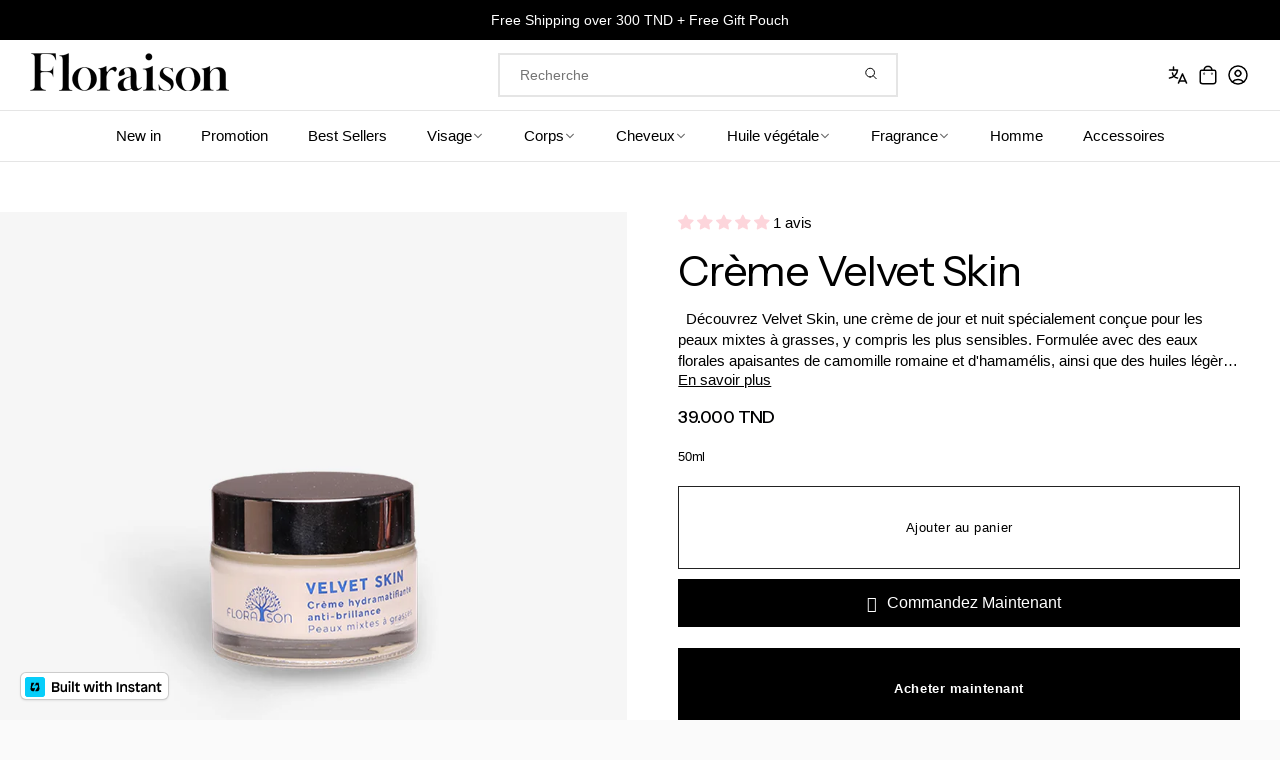

--- FILE ---
content_type: text/html; charset=utf-8
request_url: https://floraison.bio/products/velvet-skin-mixed-to-oily-skin
body_size: 106398
content:















<!doctype html>
<html class="no-js" lang="fr" data-scheme="light">
  <head>
	<!-- Added by AVADA SEO Suite -->
	
	<!-- /Added by AVADA SEO Suite -->
 
<meta charset="utf-8">
    <meta http-equiv="X-UA-Compatible" content="IE=edge">
    <meta name="viewport" content="width=device-width,initial-scale=1">
    <meta name="theme-color" content="">
    <link rel="canonical" href="https://floraison.bio/products/velvet-skin-mixed-to-oily-skin">
    <link rel="preconnect" href="https://cdn.shopify.com" crossorigin><link rel="icon" type="image/png" href="//floraison.bio/cdn/shop/files/Frame_1171276339.png?crop=center&height=32&v=1735135710&width=32"><link rel="preconnect" href="https://fonts.shopifycdn.com" crossorigin><title>Crème Velvet Skin</title>

    
      <meta name="description" content="  Découvrez Velvet Skin, une crème de jour et nuit spécialement conçue pour les peaux mixtes à grasses, y compris les plus sensibles. Formulée avec des eaux florales apaisantes de camomille romaine et d&#39;hamamélis, ainsi que des huiles légères comme celle de noisette et de jojoba, elle hydrate en légèreté tout en équili">
    

    

<meta property="og:site_name" content="Floraison">
<meta property="og:url" content="https://floraison.bio/products/velvet-skin-mixed-to-oily-skin">
<meta property="og:title" content="Crème Velvet Skin">
<meta property="og:type" content="product">
<meta property="og:description" content="  Découvrez Velvet Skin, une crème de jour et nuit spécialement conçue pour les peaux mixtes à grasses, y compris les plus sensibles. Formulée avec des eaux florales apaisantes de camomille romaine et d&#39;hamamélis, ainsi que des huiles légères comme celle de noisette et de jojoba, elle hydrate en légèreté tout en équili"><meta property="og:image" content="http://floraison.bio/cdn/shop/files/Creme_Velvet_Skin.png?v=1764151867">
  <meta property="og:image:secure_url" content="https://floraison.bio/cdn/shop/files/Creme_Velvet_Skin.png?v=1764151867">
  <meta property="og:image:width" content="863">
  <meta property="og:image:height" content="934"><meta property="og:price:amount" content="39.00">
  <meta property="og:price:currency" content="TND"><meta name="twitter:card" content="summary_large_image">
<meta name="twitter:title" content="Crème Velvet Skin">
<meta name="twitter:description" content="  Découvrez Velvet Skin, une crème de jour et nuit spécialement conçue pour les peaux mixtes à grasses, y compris les plus sensibles. Formulée avec des eaux florales apaisantes de camomille romaine et d&#39;hamamélis, ainsi que des huiles légères comme celle de noisette et de jojoba, elle hydrate en légèreté tout en équili">


    <script src="//floraison.bio/cdn/shop/t/26/assets/constants.js?v=37383056447335370521760700438" defer="defer"></script>
    <script src="//floraison.bio/cdn/shop/t/26/assets/pubsub.js?v=34180055027472970951760700438" defer="defer"></script>
    <script src="//floraison.bio/cdn/shop/t/26/assets/global.js?v=172391048408546857311760700438" defer="defer"></script><script src="//floraison.bio/cdn/shop/t/26/assets/quick-add.js?v=146548005023498117021760700438" defer="defer"></script>
      <script src="//floraison.bio/cdn/shop/t/26/assets/product-form.js?v=149469441993518066821760700438" defer="defer"></script>
    

    
  <script>window.performance && window.performance.mark && window.performance.mark('shopify.content_for_header.start');</script><meta name="facebook-domain-verification" content="4czlmuteyahe6pljfckyoxfcydkzh5">
<meta id="shopify-digital-wallet" name="shopify-digital-wallet" content="/9071591529/digital_wallets/dialog">
<link rel="alternate" hreflang="x-default" href="https://floraison.bio/products/velvet-skin-mixed-to-oily-skin">
<link rel="alternate" hreflang="fr" href="https://floraison.bio/products/velvet-skin-mixed-to-oily-skin">
<link rel="alternate" hreflang="en" href="https://floraison.bio/en/products/velvet-skin-mixed-to-oily-skin">
<link rel="alternate" type="application/json+oembed" href="https://floraison.bio/products/velvet-skin-mixed-to-oily-skin.oembed">
<script async="async" src="/checkouts/internal/preloads.js?locale=fr-TN"></script>
<script id="shopify-features" type="application/json">{"accessToken":"52699df5c401b39cf7d77ae3e2e7aa10","betas":["rich-media-storefront-analytics"],"domain":"floraison.bio","predictiveSearch":true,"shopId":9071591529,"locale":"fr"}</script>
<script>var Shopify = Shopify || {};
Shopify.shop = "tn-floraison.myshopify.com";
Shopify.locale = "fr";
Shopify.currency = {"active":"TND","rate":"1.0"};
Shopify.country = "TN";
Shopify.theme = {"name":"[DMJ X Sage] Floraison","id":183138746682,"schema_name":"Madrid","schema_version":"1.2.6","theme_store_id":2870,"role":"main"};
Shopify.theme.handle = "null";
Shopify.theme.style = {"id":null,"handle":null};
Shopify.cdnHost = "floraison.bio/cdn";
Shopify.routes = Shopify.routes || {};
Shopify.routes.root = "/";</script>
<script type="module">!function(o){(o.Shopify=o.Shopify||{}).modules=!0}(window);</script>
<script>!function(o){function n(){var o=[];function n(){o.push(Array.prototype.slice.apply(arguments))}return n.q=o,n}var t=o.Shopify=o.Shopify||{};t.loadFeatures=n(),t.autoloadFeatures=n()}(window);</script>
<script id="shop-js-analytics" type="application/json">{"pageType":"product"}</script>
<script defer="defer" async type="module" src="//floraison.bio/cdn/shopifycloud/shop-js/modules/v2/client.init-shop-cart-sync_BcDpqI9l.fr.esm.js"></script>
<script defer="defer" async type="module" src="//floraison.bio/cdn/shopifycloud/shop-js/modules/v2/chunk.common_a1Rf5Dlz.esm.js"></script>
<script defer="defer" async type="module" src="//floraison.bio/cdn/shopifycloud/shop-js/modules/v2/chunk.modal_Djra7sW9.esm.js"></script>
<script type="module">
  await import("//floraison.bio/cdn/shopifycloud/shop-js/modules/v2/client.init-shop-cart-sync_BcDpqI9l.fr.esm.js");
await import("//floraison.bio/cdn/shopifycloud/shop-js/modules/v2/chunk.common_a1Rf5Dlz.esm.js");
await import("//floraison.bio/cdn/shopifycloud/shop-js/modules/v2/chunk.modal_Djra7sW9.esm.js");

  window.Shopify.SignInWithShop?.initShopCartSync?.({"fedCMEnabled":true,"windoidEnabled":true});

</script>
<script>(function() {
  var isLoaded = false;
  function asyncLoad() {
    if (isLoaded) return;
    isLoaded = true;
    var urls = ["https:\/\/gtranslate.io\/shopify\/gtranslate.js?shop=tn-floraison.myshopify.com","https:\/\/na.shgcdn3.com\/pixel-collector.js?shop=tn-floraison.myshopify.com","https:\/\/cdn.hextom.com\/js\/eventpromotionbar.js?shop=tn-floraison.myshopify.com"];
    for (var i = 0; i < urls.length; i++) {
      var s = document.createElement('script');
      s.type = 'text/javascript';
      s.async = true;
      s.src = urls[i];
      var x = document.getElementsByTagName('script')[0];
      x.parentNode.insertBefore(s, x);
    }
  };
  if(window.attachEvent) {
    window.attachEvent('onload', asyncLoad);
  } else {
    window.addEventListener('load', asyncLoad, false);
  }
})();</script>
<script id="__st">var __st={"a":9071591529,"offset":3600,"reqid":"d881f4f7-3721-45f2-8900-7a4b9d40e542-1769187657","pageurl":"floraison.bio\/products\/velvet-skin-mixed-to-oily-skin","u":"d5cdf661a1bf","p":"product","rtyp":"product","rid":3623702167657};</script>
<script>window.ShopifyPaypalV4VisibilityTracking = true;</script>
<script id="captcha-bootstrap">!function(){'use strict';const t='contact',e='account',n='new_comment',o=[[t,t],['blogs',n],['comments',n],[t,'customer']],c=[[e,'customer_login'],[e,'guest_login'],[e,'recover_customer_password'],[e,'create_customer']],r=t=>t.map((([t,e])=>`form[action*='/${t}']:not([data-nocaptcha='true']) input[name='form_type'][value='${e}']`)).join(','),a=t=>()=>t?[...document.querySelectorAll(t)].map((t=>t.form)):[];function s(){const t=[...o],e=r(t);return a(e)}const i='password',u='form_key',d=['recaptcha-v3-token','g-recaptcha-response','h-captcha-response',i],f=()=>{try{return window.sessionStorage}catch{return}},m='__shopify_v',_=t=>t.elements[u];function p(t,e,n=!1){try{const o=window.sessionStorage,c=JSON.parse(o.getItem(e)),{data:r}=function(t){const{data:e,action:n}=t;return t[m]||n?{data:e,action:n}:{data:t,action:n}}(c);for(const[e,n]of Object.entries(r))t.elements[e]&&(t.elements[e].value=n);n&&o.removeItem(e)}catch(o){console.error('form repopulation failed',{error:o})}}const l='form_type',E='cptcha';function T(t){t.dataset[E]=!0}const w=window,h=w.document,L='Shopify',v='ce_forms',y='captcha';let A=!1;((t,e)=>{const n=(g='f06e6c50-85a8-45c8-87d0-21a2b65856fe',I='https://cdn.shopify.com/shopifycloud/storefront-forms-hcaptcha/ce_storefront_forms_captcha_hcaptcha.v1.5.2.iife.js',D={infoText:'Protégé par hCaptcha',privacyText:'Confidentialité',termsText:'Conditions'},(t,e,n)=>{const o=w[L][v],c=o.bindForm;if(c)return c(t,g,e,D).then(n);var r;o.q.push([[t,g,e,D],n]),r=I,A||(h.body.append(Object.assign(h.createElement('script'),{id:'captcha-provider',async:!0,src:r})),A=!0)});var g,I,D;w[L]=w[L]||{},w[L][v]=w[L][v]||{},w[L][v].q=[],w[L][y]=w[L][y]||{},w[L][y].protect=function(t,e){n(t,void 0,e),T(t)},Object.freeze(w[L][y]),function(t,e,n,w,h,L){const[v,y,A,g]=function(t,e,n){const i=e?o:[],u=t?c:[],d=[...i,...u],f=r(d),m=r(i),_=r(d.filter((([t,e])=>n.includes(e))));return[a(f),a(m),a(_),s()]}(w,h,L),I=t=>{const e=t.target;return e instanceof HTMLFormElement?e:e&&e.form},D=t=>v().includes(t);t.addEventListener('submit',(t=>{const e=I(t);if(!e)return;const n=D(e)&&!e.dataset.hcaptchaBound&&!e.dataset.recaptchaBound,o=_(e),c=g().includes(e)&&(!o||!o.value);(n||c)&&t.preventDefault(),c&&!n&&(function(t){try{if(!f())return;!function(t){const e=f();if(!e)return;const n=_(t);if(!n)return;const o=n.value;o&&e.removeItem(o)}(t);const e=Array.from(Array(32),(()=>Math.random().toString(36)[2])).join('');!function(t,e){_(t)||t.append(Object.assign(document.createElement('input'),{type:'hidden',name:u})),t.elements[u].value=e}(t,e),function(t,e){const n=f();if(!n)return;const o=[...t.querySelectorAll(`input[type='${i}']`)].map((({name:t})=>t)),c=[...d,...o],r={};for(const[a,s]of new FormData(t).entries())c.includes(a)||(r[a]=s);n.setItem(e,JSON.stringify({[m]:1,action:t.action,data:r}))}(t,e)}catch(e){console.error('failed to persist form',e)}}(e),e.submit())}));const S=(t,e)=>{t&&!t.dataset[E]&&(n(t,e.some((e=>e===t))),T(t))};for(const o of['focusin','change'])t.addEventListener(o,(t=>{const e=I(t);D(e)&&S(e,y())}));const B=e.get('form_key'),M=e.get(l),P=B&&M;t.addEventListener('DOMContentLoaded',(()=>{const t=y();if(P)for(const e of t)e.elements[l].value===M&&p(e,B);[...new Set([...A(),...v().filter((t=>'true'===t.dataset.shopifyCaptcha))])].forEach((e=>S(e,t)))}))}(h,new URLSearchParams(w.location.search),n,t,e,['guest_login'])})(!0,!0)}();</script>
<script integrity="sha256-4kQ18oKyAcykRKYeNunJcIwy7WH5gtpwJnB7kiuLZ1E=" data-source-attribution="shopify.loadfeatures" defer="defer" src="//floraison.bio/cdn/shopifycloud/storefront/assets/storefront/load_feature-a0a9edcb.js" crossorigin="anonymous"></script>
<script data-source-attribution="shopify.dynamic_checkout.dynamic.init">var Shopify=Shopify||{};Shopify.PaymentButton=Shopify.PaymentButton||{isStorefrontPortableWallets:!0,init:function(){window.Shopify.PaymentButton.init=function(){};var t=document.createElement("script");t.src="https://floraison.bio/cdn/shopifycloud/portable-wallets/latest/portable-wallets.fr.js",t.type="module",document.head.appendChild(t)}};
</script>
<script data-source-attribution="shopify.dynamic_checkout.buyer_consent">
  function portableWalletsHideBuyerConsent(e){var t=document.getElementById("shopify-buyer-consent"),n=document.getElementById("shopify-subscription-policy-button");t&&n&&(t.classList.add("hidden"),t.setAttribute("aria-hidden","true"),n.removeEventListener("click",e))}function portableWalletsShowBuyerConsent(e){var t=document.getElementById("shopify-buyer-consent"),n=document.getElementById("shopify-subscription-policy-button");t&&n&&(t.classList.remove("hidden"),t.removeAttribute("aria-hidden"),n.addEventListener("click",e))}window.Shopify?.PaymentButton&&(window.Shopify.PaymentButton.hideBuyerConsent=portableWalletsHideBuyerConsent,window.Shopify.PaymentButton.showBuyerConsent=portableWalletsShowBuyerConsent);
</script>
<script data-source-attribution="shopify.dynamic_checkout.cart.bootstrap">document.addEventListener("DOMContentLoaded",(function(){function t(){return document.querySelector("shopify-accelerated-checkout-cart, shopify-accelerated-checkout")}if(t())Shopify.PaymentButton.init();else{new MutationObserver((function(e,n){t()&&(Shopify.PaymentButton.init(),n.disconnect())})).observe(document.body,{childList:!0,subtree:!0})}}));
</script>

<script>window.performance && window.performance.mark && window.performance.mark('shopify.content_for_header.end');</script>
  





  <script type="text/javascript">
    
      window.__shgMoneyFormat = window.__shgMoneyFormat || {"TND":{"currency":"TND","currency_symbol":"د.ت","currency_symbol_location":"left","decimal_places":2,"decimal_separator":".","thousands_separator":","}};
    
    window.__shgCurrentCurrencyCode = window.__shgCurrentCurrencyCode || {
      currency: "TND",
      currency_symbol: "د.ت",
      decimal_separator: ".",
      thousands_separator: ",",
      decimal_places: 2,
      currency_symbol_location: "left"
    };
  </script>





    <style data-shopify>
          @font-face {
  font-family: "Instrument Sans";
  font-weight: 400;
  font-style: normal;
  font-display: swap;
  src: url("//floraison.bio/cdn/fonts/instrument_sans/instrumentsans_n4.db86542ae5e1596dbdb28c279ae6c2086c4c5bfa.woff2") format("woff2"),
       url("//floraison.bio/cdn/fonts/instrument_sans/instrumentsans_n4.510f1b081e58d08c30978f465518799851ef6d8b.woff") format("woff");
}

          
          
          
          
          
          
          
          
          @font-face {
  font-family: "DM Sans";
  font-weight: 400;
  font-style: normal;
  font-display: swap;
  src: url("//floraison.bio/cdn/fonts/dm_sans/dmsans_n4.ec80bd4dd7e1a334c969c265873491ae56018d72.woff2") format("woff2"),
       url("//floraison.bio/cdn/fonts/dm_sans/dmsans_n4.87bdd914d8a61247b911147ae68e754d695c58a6.woff") format("woff");
}

          
          
          
          
          
          @font-face {
  font-family: "Instrument Sans";
  font-weight: 400;
  font-style: italic;
  font-display: swap;
  src: url("//floraison.bio/cdn/fonts/instrument_sans/instrumentsans_i4.028d3c3cd8d085648c808ceb20cd2fd1eb3560e5.woff2") format("woff2"),
       url("//floraison.bio/cdn/fonts/instrument_sans/instrumentsans_i4.7e90d82df8dee29a99237cd19cc529d2206706a2.woff") format("woff");
}

          

          
        :root,
          	[data-scheme=light] .color-background-1 {
          		--color-background: 250,250,250;
              --color-background-secondary: 247,247,247;
          		
          			--gradient-background: #fafafa;
          		
          		--color-foreground: 0, 0, 0;
          		--color-foreground-secondary: 77, 77, 77;
          		--color-foreground-title: 0, 0, 0;

          		--color-button-text: 249, 249, 249;
          		--color-button-text-hover: 249, 249, 249;
          		--color-button: 0, 0, 0;
          		--color-button-hover: 40, 40, 40;

          		--color-button-secondary: 235, 235, 235;
          		--color-button-secondary-hover: 238, 238, 238;
          		--color-button-secondary-text: 0, 0, 0;
          		--color-button-secondary-text-hover: 0, 0, 0;

          		--color-button-tertiary-text: 0, 0, 0;
          		--color-button-tertiary-text-hover: 255, 255, 255;
          		--color-button-tertiary: 0, 0, 0;
          		--color-button-tertiary-hover: 0, 0, 0;

          		--color-overlay: 0, 0, 0;
          		--color-border-input: 204, 204, 204;
          		--color-border-input-hover: 128, 128, 128;
          		--color-background-input: 255, 255, 255;
          		--color-border: 225, 225, 225;
          	}
          	@media (prefers-color-scheme: light) {
        	:root,
          		[data-scheme=auto] .color-background-1 {
          			--color-background: 250,250,250;
                --color-background-secondaryu: 247,247,247;
          			
          				--gradient-background: #fafafa;
          			
          			--color-foreground: 0, 0, 0;
          			--color-foreground-secondary: 77, 77, 77;
          			--color-foreground-title: 0, 0, 0;

          			--color-button-text: 249, 249, 249;
          			--color-button-text-hover: 249, 249, 249;
          			--color-button: 0, 0, 0;
          			--color-button-hover: 40, 40, 40;

          			--color-button-secondary: 235, 235, 235;
          			--color-button-secondary-hover: 238, 238, 238;
          			--color-button-secondary-text: 0, 0, 0;
          			--color-button-secondary-text-hover: 0, 0, 0;

          			--color-button-tertiary-text: 0, 0, 0;
          			--color-button-tertiary-text-hover: 255, 255, 255;
          			--color-button-tertiary: 0, 0, 0;
          			--color-button-tertiary-hover: 0, 0, 0;

          			--color-overlay: 0, 0, 0;
          			--color-border-input: 204, 204, 204;
          			--color-border-input-hover: 128, 128, 128;
          			--color-background-input: 255, 255, 255;
          			--color-border: 225, 225, 225;
          		}
          	}
          
        
          	[data-scheme=light] .color-background-2 {
          		--color-background: 40,40,40;
              --color-background-secondary: 31,31,31;
          		
          			--gradient-background: #282828;
          		
          		--color-foreground: 255, 255, 255;
          		--color-foreground-secondary: 169, 169, 169;
          		--color-foreground-title: 255, 255, 255;

          		--color-button-text: 0, 0, 0;
          		--color-button-text-hover: 0, 0, 0;
          		--color-button: 255, 255, 255;
          		--color-button-hover: 238, 238, 238;

          		--color-button-secondary: 0, 0, 0;
          		--color-button-secondary-hover: 40, 40, 40;
          		--color-button-secondary-text: 255, 255, 255;
          		--color-button-secondary-text-hover: 255, 255, 255;

          		--color-button-tertiary-text: 255, 255, 255;
          		--color-button-tertiary-text-hover: 0, 0, 0;
          		--color-button-tertiary: 255, 255, 255;
          		--color-button-tertiary-hover: 255, 255, 255;

          		--color-overlay: 0, 0, 0;
          		--color-border-input: 62, 62, 62;
          		--color-border-input-hover: 62, 62, 62;
          		--color-background-input: 53, 53, 53;
          		--color-border: 222, 217, 212;
          	}
          	@media (prefers-color-scheme: light) {
        	
          		[data-scheme=auto] .color-background-2 {
          			--color-background: 40,40,40;
                --color-background-secondaryu: 31,31,31;
          			
          				--gradient-background: #282828;
          			
          			--color-foreground: 255, 255, 255;
          			--color-foreground-secondary: 169, 169, 169;
          			--color-foreground-title: 255, 255, 255;

          			--color-button-text: 0, 0, 0;
          			--color-button-text-hover: 0, 0, 0;
          			--color-button: 255, 255, 255;
          			--color-button-hover: 238, 238, 238;

          			--color-button-secondary: 0, 0, 0;
          			--color-button-secondary-hover: 40, 40, 40;
          			--color-button-secondary-text: 255, 255, 255;
          			--color-button-secondary-text-hover: 255, 255, 255;

          			--color-button-tertiary-text: 255, 255, 255;
          			--color-button-tertiary-text-hover: 0, 0, 0;
          			--color-button-tertiary: 255, 255, 255;
          			--color-button-tertiary-hover: 255, 255, 255;

          			--color-overlay: 0, 0, 0;
          			--color-border-input: 62, 62, 62;
          			--color-border-input-hover: 62, 62, 62;
          			--color-background-input: 53, 53, 53;
          			--color-border: 222, 217, 212;
          		}
          	}
          
        
          	[data-scheme=light] .color-scheme-9f4888bb-873b-46f2-8e8e-452370725a1b {
          		--color-background: 253,213,219;
              --color-background-secondary: 247,247,247;
          		
          			--gradient-background: #fdd5db;
          		
          		--color-foreground: 174, 58, 48;
          		--color-foreground-secondary: 42, 60, 44;
          		--color-foreground-title: 174, 58, 48;

          		--color-button-text: 174, 58, 48;
          		--color-button-text-hover: 249, 249, 249;
          		--color-button: 174, 58, 48;
          		--color-button-hover: 40, 40, 40;

          		--color-button-secondary: 235, 235, 235;
          		--color-button-secondary-hover: 238, 238, 238;
          		--color-button-secondary-text: 0, 0, 0;
          		--color-button-secondary-text-hover: 0, 0, 0;

          		--color-button-tertiary-text: 0, 0, 0;
          		--color-button-tertiary-text-hover: 255, 255, 255;
          		--color-button-tertiary: 0, 0, 0;
          		--color-button-tertiary-hover: 0, 0, 0;

          		--color-overlay: 0, 0, 0;
          		--color-border-input: 204, 204, 204;
          		--color-border-input-hover: 128, 128, 128;
          		--color-background-input: 255, 255, 255;
          		--color-border: 225, 225, 225;
          	}
          	@media (prefers-color-scheme: light) {
        	
          		[data-scheme=auto] .color-scheme-9f4888bb-873b-46f2-8e8e-452370725a1b {
          			--color-background: 253,213,219;
                --color-background-secondaryu: 247,247,247;
          			
          				--gradient-background: #fdd5db;
          			
          			--color-foreground: 174, 58, 48;
          			--color-foreground-secondary: 42, 60, 44;
          			--color-foreground-title: 174, 58, 48;

          			--color-button-text: 174, 58, 48;
          			--color-button-text-hover: 249, 249, 249;
          			--color-button: 174, 58, 48;
          			--color-button-hover: 40, 40, 40;

          			--color-button-secondary: 235, 235, 235;
          			--color-button-secondary-hover: 238, 238, 238;
          			--color-button-secondary-text: 0, 0, 0;
          			--color-button-secondary-text-hover: 0, 0, 0;

          			--color-button-tertiary-text: 0, 0, 0;
          			--color-button-tertiary-text-hover: 255, 255, 255;
          			--color-button-tertiary: 0, 0, 0;
          			--color-button-tertiary-hover: 0, 0, 0;

          			--color-overlay: 0, 0, 0;
          			--color-border-input: 204, 204, 204;
          			--color-border-input-hover: 128, 128, 128;
          			--color-background-input: 255, 255, 255;
          			--color-border: 225, 225, 225;
          		}
          	}
          

          body, .color-background-1, .color-background-2, .color-scheme-9f4888bb-873b-46f2-8e8e-452370725a1b {
          color: rgba(var(--color-foreground));
          /*background-color: rgb(var(--color-background));*/
          background: rgb(var(--color-background));
	        background: var(--gradient-background);
          background-attachment: fixed;
          }

          :root {
          	--announcement-height: 0px;
          	--header-height: 0px;
          	--breadcrumbs-height: 0px;

          	--spaced-section: 5rem;
						
						--border-radius-media: 0px;

          	--font-body-family: Helvetica, Arial, sans-serif;
          	--font-body-style: normal;
          	--font-body-weight: 400;

          	--font-body-scale: 1.5;
          	--font-body-second-scale: 1.2;
          	--font-body-line-height: 1.5;

          	--font-heading-family: "Instrument Sans", sans-serif;
          	--font-heading-style: normal;
          	--font-heading-weight: 400;
          	--font-heading-letter-spacing: -0.3em;
          	--font-heading-line-height: 1.3;

          	--font-subtitle-family: Helvetica, Arial, sans-serif;
          	--font-subtitle-style: normal;
          	--font-subtitle-weight: 400;
          	--font-subtitle-text-transform: none;
          	--font-subtitle-scale: 1.34;

          	--font-heading-h1-scale: 1.6;
          	--font-heading-h2-scale: 1.25;
          	--font-heading-h3-scale: 1.39;

          	--font-heading-card-family: Helvetica, Arial, sans-serif;
          	--font-heading-card-style: normal;
          	--font-heading-card-weight: 400;
          	--font-text-card-family: Helvetica, Arial, sans-serif;
          	--font-text-card-style: normal;
          	--font-text-card-weight: 400;
          	--font-heading-card-letter-spacing: -0.2em;


          	--font-heading-card-scale: 1.18;
          	--font-text-card-scale: 2.0;

          	--font-button-family: Helvetica, Arial, sans-serif;
          	--font-button-style: normal;
          	--font-button-weight: 400;
          	--font-button-text-transform: none;
          	--font-button-scale: 1.4;

          	--font-button-family: Helvetica, Arial, sans-serif;
          	--font-button-style: normal;
          	--font-button-weight: 400;
          	--font-button-text-transform: none;
          	--font-button-letter-spacing: 0.8em;
          	--font-subtitle-letter-spacing: -0.2em;;

          	--font-header-menu-family: Helvetica, Arial, sans-serif;
          	--font-header-menu-style: normal;
          	--font-header-menu-weight: 400;
          	--font-header-menu-scale: 1.5;
          	--font-header-menu-letter-spacing: -0.2em;
          	--font-header-menu-text-transform: none;

          	--font-footer-menu-family: Helvetica, Arial, sans-serif;
          	--font-footer-menu-style: normal;
          	--font-footer-menu-weight: 400;
            --font-footer-menu-scale: 1.34;
            --font-footer-menu-letter-spacing: -0.2em;
          	--font-footer-menu-text-transform: none;

          	--font-popups-heading-family: Helvetica, Arial, sans-serif;
            --font-popups-heading-style: normal;
            --font-popups-heading-weight: 400;
            --font-popups-text-family: "DM Sans", sans-serif;
            --font-popups-text-style: normal;
            --font-popups-text-weight: 400;
            --font-popup-heading-scale: 1.23;
            --font-popup-desc-scale: 1.0;
            --font-popup-text-scale: 1.07;
            --font-notification-heading-scale: 1.0;
            --font-notification-text-scale: 1.0;

          	--border-radius-button: 0px;
          	--payment-terms-background-color: ;
          	--color-card-price-new: 0, 0, 0;
          	--color-card-price-old: 153, 153, 153;
            --color-badge-sale-background: 255, 255, 255;
		      	--color-badge-sale-text: 0, 0, 0;
            --color-badge-soldout-background: 255, 255, 255;
            --color-badge-soldout-text: 0, 0, 0;
            --color-badge-custom-background: 255, 255, 255;
            --color-badge-custom-text: 0, 0, 0;
            --color-product-card-slider-control: 0, 0, 0;
          }

          @media screen and (min-width: 990px) {
          	:root {
          		--spaced-section: 16rem;
          	}
          }

          *,
          *::before,
          *::after {
            box-sizing: inherit;
          }

          html {
            box-sizing: border-box;
            font-size: 10px;
            height: 100%;
          }

          body {
            position: relative;
            display: grid;
            grid-template-rows: auto auto 1fr auto;
            grid-template-columns: 100%;
            min-height: 100%;
            margin: 0;
            font-size: calc(var(--font-body-scale) * 1rem);
            line-height: var(--font-body-line-height);
            font-family: var(--font-body-family);
            font-style: var(--font-body-style);
            font-weight: var(--font-body-weight);
            overflow-x: hidden;
          }
          
    </style>
    <style data-shopify>
  
  [data-scheme=dark] .color-background-1 {
  	--color-background: 31, 31, 31;
  	--color-overlay: 0, 0, 0;
  	--gradient-background: rgb(31, 31, 31);
  	--color-foreground: 255, 255, 255;
  	--color-foreground-secondary: 169, 169, 169;
  	--color-foreground-title: 255, 255, 255;
  	--color-border-input: 53, 53, 53;
  	--color-border-input-hover: 80, 80, 80;
  	--color-background-input: 31, 31, 31;
  	--color-border: 90, 90, 90;
  	--color-announcement-bar: 0, 0, 0;
  	--color-announcement-bar-background-1: 0, 0, 0;
  	--color-link: 255, 255, 255;
  	--alpha-link: 0.5;
  	--color-button: 53, 53, 53;
  	--color-button-hover: 0, 0, 0;
  	--color-button-text: 255, 255, 255;
  	--color-button-text-hover: 255, 255, 255;
  	--color-button-secondary: 53, 53, 53;
  	--color-button-secondary-hover: 0, 0, 0;
  	--color-button-secondary-text: 255, 255, 255;
  	--color-button-secondary-text-hover: 255, 255, 255;
  	--color-button-tertiary: 255, 255, 255;
  	--color-button-tertiary-hover: 255, 255, 255;
  	--color-button-tertiary-text: 255, 255, 255;
  	--color-button-tertiary-text-hover: 0, 0, 0;
  	--alpha-button-background: 1;
  	--alpha-button-border: 1;
  	--color-social: 255, 255, 255;
  	--color-placeholder-input: 255, 255, 255;
  	--color-card-price-new: 255, 255, 255;
  	--color-card-price-old: 169, 169, 169;
  	--color-error-background: 0, 0, 0;
  	--color-title-text: 255, 255, 255;

		.product-popup-modal__content, 
		.drawer__inner, 
		.drawer .cart-item .quantity,
		#search-modal .search__content,
		#search-modal .search__input,
		#account-modal .account__content,
		.burger-menu__wrapper,
		.burger-menu__header,
		.burger-menu__submenu-inner,
		.banner-popup-modal__content,
		.quick-add-modal__content,
		.quick-add-modal .product__outer,
		.product__badge .badge
		{
			background: #2a2a2a;
		}

		.product-form__controls-group label.variant-swatch:hover,
		.product-form__controls-group input:checked:not(.disabled)+label.variant-swatch{
			border-color: #626262;
		}
  }
  @media (prefers-color-scheme: dark) {
  	[data-scheme=auto] .color-background-1 {
  		--color-background: 31, 31, 31;
  		--gradient-background: rgb(31, 31, 31);
  		--color-overlay: 0, 0, 0;
  		--color-foreground: 255, 255, 255;
  		--color-foreground-secondary: 169, 169, 169;
  		--color-foreground-title: 255, 255, 255;
  		--color-border-input: 53, 53, 53;
  		--color-border-input-hover: 10, 10, 10;
  		--color-background-input: 31, 31, 31;
  		--color-border: 90, 90, 90;
  		--color-announcement-bar: 0, 0, 0;
  		--color-announcement-bar-background-1: 0, 0, 0;
  		--color-link: 255, 255, 255;
  		--alpha-link: 0.5;
  		--color-button: 53, 53, 53;
  		--color-button-hover: 0, 0, 0;
  		--color-button-text: 255, 255, 255;
  		--color-button-text-hover: 255, 255, 255;
  		--color-button-secondary: 53, 53, 53;
  		--color-button-secondary-hover: 0, 0, 0;
  		--color-button-secondary-text: 255, 255, 255;
  		--color-button-secondary-text-hover: 255, 255, 255;
  		--color-button-tertiary: 255, 255, 255;
  		--color-button-tertiary-hover: 255, 255, 255;
  		--color-button-tertiary-text: 255, 255, 255;
  		--color-button-tertiary-text-hover: 0, 0, 0;
  		--alpha-button-background: 1;
  		--alpha-button-border: 1;
  		--color-social: 255, 255, 255;
  		--color-placeholder-input: 255, 255, 255;
  		--color-card-price-new: 255, 255, 255;
  		--color-card-price-old: 169, 169, 169;
  		--color-error-background: 0, 0, 0;
  		--color-title-text: 255, 255, 255;

			.product-popup-modal__content, 
			.drawer__inner, 
			.drawer .cart-item .quantity,
			#search-modal .search__content,
			#search-modal .search__input,
			#account-modal .account__content,
			.burger-menu__wrapper,
			.burger-menu__header,
			.burger-menu__submenu-inner,
			.banner-popup-modal__content,
			.quick-add-modal__content,
			.quick-add-modal .product__outer,
			.product__badge .badge
			{
				background: #2a2a2a;
			}

			.product-form__controls-group label.variant-swatch:hover,
			.product-form__controls-group input:checked:not(.disabled)+label.variant-swatch{
				border-color: #626262;
			}
  	}
  }
  
  [data-scheme=dark] .color-background-2 {
  	--color-background: 31, 31, 31;
  	--color-overlay: 0, 0, 0;
  	--gradient-background: rgb(31, 31, 31);
  	--color-foreground: 255, 255, 255;
  	--color-foreground-secondary: 169, 169, 169;
  	--color-foreground-title: 255, 255, 255;
  	--color-border-input: 53, 53, 53;
  	--color-border-input-hover: 80, 80, 80;
  	--color-background-input: 31, 31, 31;
  	--color-border: 90, 90, 90;
  	--color-announcement-bar: 0, 0, 0;
  	--color-announcement-bar-background-1: 0, 0, 0;
  	--color-link: 255, 255, 255;
  	--alpha-link: 0.5;
  	--color-button: 53, 53, 53;
  	--color-button-hover: 0, 0, 0;
  	--color-button-text: 255, 255, 255;
  	--color-button-text-hover: 255, 255, 255;
  	--color-button-secondary: 53, 53, 53;
  	--color-button-secondary-hover: 0, 0, 0;
  	--color-button-secondary-text: 255, 255, 255;
  	--color-button-secondary-text-hover: 255, 255, 255;
  	--color-button-tertiary: 255, 255, 255;
  	--color-button-tertiary-hover: 255, 255, 255;
  	--color-button-tertiary-text: 255, 255, 255;
  	--color-button-tertiary-text-hover: 0, 0, 0;
  	--alpha-button-background: 1;
  	--alpha-button-border: 1;
  	--color-social: 255, 255, 255;
  	--color-placeholder-input: 255, 255, 255;
  	--color-card-price-new: 255, 255, 255;
  	--color-card-price-old: 169, 169, 169;
  	--color-error-background: 0, 0, 0;
  	--color-title-text: 255, 255, 255;

		.product-popup-modal__content, 
		.drawer__inner, 
		.drawer .cart-item .quantity,
		#search-modal .search__content,
		#search-modal .search__input,
		#account-modal .account__content,
		.burger-menu__wrapper,
		.burger-menu__header,
		.burger-menu__submenu-inner,
		.banner-popup-modal__content,
		.quick-add-modal__content,
		.quick-add-modal .product__outer,
		.product__badge .badge
		{
			background: #2a2a2a;
		}

		.product-form__controls-group label.variant-swatch:hover,
		.product-form__controls-group input:checked:not(.disabled)+label.variant-swatch{
			border-color: #626262;
		}
  }
  @media (prefers-color-scheme: dark) {
  	[data-scheme=auto] .color-background-2 {
  		--color-background: 31, 31, 31;
  		--gradient-background: rgb(31, 31, 31);
  		--color-overlay: 0, 0, 0;
  		--color-foreground: 255, 255, 255;
  		--color-foreground-secondary: 169, 169, 169;
  		--color-foreground-title: 255, 255, 255;
  		--color-border-input: 53, 53, 53;
  		--color-border-input-hover: 10, 10, 10;
  		--color-background-input: 31, 31, 31;
  		--color-border: 90, 90, 90;
  		--color-announcement-bar: 0, 0, 0;
  		--color-announcement-bar-background-1: 0, 0, 0;
  		--color-link: 255, 255, 255;
  		--alpha-link: 0.5;
  		--color-button: 53, 53, 53;
  		--color-button-hover: 0, 0, 0;
  		--color-button-text: 255, 255, 255;
  		--color-button-text-hover: 255, 255, 255;
  		--color-button-secondary: 53, 53, 53;
  		--color-button-secondary-hover: 0, 0, 0;
  		--color-button-secondary-text: 255, 255, 255;
  		--color-button-secondary-text-hover: 255, 255, 255;
  		--color-button-tertiary: 255, 255, 255;
  		--color-button-tertiary-hover: 255, 255, 255;
  		--color-button-tertiary-text: 255, 255, 255;
  		--color-button-tertiary-text-hover: 0, 0, 0;
  		--alpha-button-background: 1;
  		--alpha-button-border: 1;
  		--color-social: 255, 255, 255;
  		--color-placeholder-input: 255, 255, 255;
  		--color-card-price-new: 255, 255, 255;
  		--color-card-price-old: 169, 169, 169;
  		--color-error-background: 0, 0, 0;
  		--color-title-text: 255, 255, 255;

			.product-popup-modal__content, 
			.drawer__inner, 
			.drawer .cart-item .quantity,
			#search-modal .search__content,
			#search-modal .search__input,
			#account-modal .account__content,
			.burger-menu__wrapper,
			.burger-menu__header,
			.burger-menu__submenu-inner,
			.banner-popup-modal__content,
			.quick-add-modal__content,
			.quick-add-modal .product__outer,
			.product__badge .badge
			{
				background: #2a2a2a;
			}

			.product-form__controls-group label.variant-swatch:hover,
			.product-form__controls-group input:checked:not(.disabled)+label.variant-swatch{
				border-color: #626262;
			}
  	}
  }
  
  [data-scheme=dark] .color-scheme-9f4888bb-873b-46f2-8e8e-452370725a1b {
  	--color-background: 31, 31, 31;
  	--color-overlay: 0, 0, 0;
  	--gradient-background: rgb(31, 31, 31);
  	--color-foreground: 255, 255, 255;
  	--color-foreground-secondary: 169, 169, 169;
  	--color-foreground-title: 255, 255, 255;
  	--color-border-input: 53, 53, 53;
  	--color-border-input-hover: 80, 80, 80;
  	--color-background-input: 31, 31, 31;
  	--color-border: 90, 90, 90;
  	--color-announcement-bar: 0, 0, 0;
  	--color-announcement-bar-background-1: 0, 0, 0;
  	--color-link: 255, 255, 255;
  	--alpha-link: 0.5;
  	--color-button: 53, 53, 53;
  	--color-button-hover: 0, 0, 0;
  	--color-button-text: 255, 255, 255;
  	--color-button-text-hover: 255, 255, 255;
  	--color-button-secondary: 53, 53, 53;
  	--color-button-secondary-hover: 0, 0, 0;
  	--color-button-secondary-text: 255, 255, 255;
  	--color-button-secondary-text-hover: 255, 255, 255;
  	--color-button-tertiary: 255, 255, 255;
  	--color-button-tertiary-hover: 255, 255, 255;
  	--color-button-tertiary-text: 255, 255, 255;
  	--color-button-tertiary-text-hover: 0, 0, 0;
  	--alpha-button-background: 1;
  	--alpha-button-border: 1;
  	--color-social: 255, 255, 255;
  	--color-placeholder-input: 255, 255, 255;
  	--color-card-price-new: 255, 255, 255;
  	--color-card-price-old: 169, 169, 169;
  	--color-error-background: 0, 0, 0;
  	--color-title-text: 255, 255, 255;

		.product-popup-modal__content, 
		.drawer__inner, 
		.drawer .cart-item .quantity,
		#search-modal .search__content,
		#search-modal .search__input,
		#account-modal .account__content,
		.burger-menu__wrapper,
		.burger-menu__header,
		.burger-menu__submenu-inner,
		.banner-popup-modal__content,
		.quick-add-modal__content,
		.quick-add-modal .product__outer,
		.product__badge .badge
		{
			background: #2a2a2a;
		}

		.product-form__controls-group label.variant-swatch:hover,
		.product-form__controls-group input:checked:not(.disabled)+label.variant-swatch{
			border-color: #626262;
		}
  }
  @media (prefers-color-scheme: dark) {
  	[data-scheme=auto] .color-scheme-9f4888bb-873b-46f2-8e8e-452370725a1b {
  		--color-background: 31, 31, 31;
  		--gradient-background: rgb(31, 31, 31);
  		--color-overlay: 0, 0, 0;
  		--color-foreground: 255, 255, 255;
  		--color-foreground-secondary: 169, 169, 169;
  		--color-foreground-title: 255, 255, 255;
  		--color-border-input: 53, 53, 53;
  		--color-border-input-hover: 10, 10, 10;
  		--color-background-input: 31, 31, 31;
  		--color-border: 90, 90, 90;
  		--color-announcement-bar: 0, 0, 0;
  		--color-announcement-bar-background-1: 0, 0, 0;
  		--color-link: 255, 255, 255;
  		--alpha-link: 0.5;
  		--color-button: 53, 53, 53;
  		--color-button-hover: 0, 0, 0;
  		--color-button-text: 255, 255, 255;
  		--color-button-text-hover: 255, 255, 255;
  		--color-button-secondary: 53, 53, 53;
  		--color-button-secondary-hover: 0, 0, 0;
  		--color-button-secondary-text: 255, 255, 255;
  		--color-button-secondary-text-hover: 255, 255, 255;
  		--color-button-tertiary: 255, 255, 255;
  		--color-button-tertiary-hover: 255, 255, 255;
  		--color-button-tertiary-text: 255, 255, 255;
  		--color-button-tertiary-text-hover: 0, 0, 0;
  		--alpha-button-background: 1;
  		--alpha-button-border: 1;
  		--color-social: 255, 255, 255;
  		--color-placeholder-input: 255, 255, 255;
  		--color-card-price-new: 255, 255, 255;
  		--color-card-price-old: 169, 169, 169;
  		--color-error-background: 0, 0, 0;
  		--color-title-text: 255, 255, 255;

			.product-popup-modal__content, 
			.drawer__inner, 
			.drawer .cart-item .quantity,
			#search-modal .search__content,
			#search-modal .search__input,
			#account-modal .account__content,
			.burger-menu__wrapper,
			.burger-menu__header,
			.burger-menu__submenu-inner,
			.banner-popup-modal__content,
			.quick-add-modal__content,
			.quick-add-modal .product__outer,
			.product__badge .badge
			{
				background: #2a2a2a;
			}

			.product-form__controls-group label.variant-swatch:hover,
			.product-form__controls-group input:checked:not(.disabled)+label.variant-swatch{
				border-color: #626262;
			}
  	}
  }
  
  [data-scheme=dark] {
  	--color-background: 31, 31, 31;
  	--color-background-secondary: 40, 40, 40;
  	--gradient-background: rgb(31, 31, 31);
  	--color-overlay: 0, 0, 0;
  	--color-foreground: 255, 255, 255;
  	--color-foreground-secondary: 169, 169, 169;
  	--color-foreground-title: 255, 255, 255;
  	--color-border-input: 53, 53, 53;
		--color-border-input-hover: 80, 80, 80;
		--color-background-input: 31, 31, 31;
  	--color-border: 90, 90, 90;
  	--color-announcement-bar: 0, 0, 0;
  	--color-announcement-bar-background-1: 0, 0, 0;
  	--color-link: 255, 255, 255;
  	--alpha-link: 0.5;
  	--color-button: 53, 53, 53;
  	--color-button-hover: 0, 0, 0;
  	--color-button-text: 255, 255, 255;
  	--color-button-text-hover: 255, 255, 255;
  	--color-button-secondary: 53, 53, 53;
  	--color-button-secondary-hover: 0, 0, 0;
  	--color-button-secondary-text: 255, 255, 255;
  	--color-button-secondary-text-hover: 255, 255, 255;
  	--color-button-tertiary: 255, 255, 255;
  	--color-button-tertiary-hover: 255, 255, 255;
  	--color-button-tertiary-text: 255, 255, 255;
  	--color-button-tertiary-text-hover: 0, 0, 0;
  	--alpha-button-background: 1;
  	--alpha-button-border: 1;
  	--color-social: 255, 255, 255;
  	--color-placeholder-input: 255, 255, 255;
  	--color-card-price-new: 255, 255, 255;
  	--color-card-price-old: 169, 169, 169;
  	--color-error-background: 0, 0, 0;
  	--color-title-text: 255, 255, 255;

  	.color-background-1 {
  		--color-background: 31, 31, 31;
   	}
  	.color-background-2 {
  		--color-background: 40, 40, 40;
  		--gradient-background: rgb(40, 40, 40);
  	}

		.product-popup-modal__content, 
		.drawer__inner, 
		.drawer .cart-item .quantity,
		#search-modal .search__content,
		#search-modal .search__input,
		#account-modal .account__content,
		.burger-menu__wrapper,
		.burger-menu__header,
		.burger-menu__submenu-inner,
		.banner-popup-modal__content,
		.quick-add-modal__content,
		.quick-add-modal .product__outer,
		.product__badge .badge
		{
			background: #2a2a2a;
		}

		.product-form__controls-group label.variant-swatch:hover,
		.product-form__controls-group input:checked:not(.disabled)+label.variant-swatch{
			border-color: #626262;
		}
  }
  @media (prefers-color-scheme: dark) {
  	[data-scheme=auto] {
  		--color-background: 31, 31, 31;
  		--color-background-secondary: 40, 40, 40;
  		--gradient-background: rgb(31, 31, 31);
  		--color-overlay: 0, 0, 0;
  		--color-foreground: 255, 255, 255;
  		--color-foreground-secondary: 169, 169, 169;
  		--color-foreground-title: 255, 255, 255;
  		--color-border-input: 53, 53, 53;
  		--color-border-input-hover: 10, 10, 10;
  		--color-background-input: 31, 31, 31;
  		--color-border: 90, 90, 90;
  		--color-announcement-bar: 0, 0, 0;
  		--color-announcement-bar-background-1: 0, 0, 0;
  		--color-link: 255, 255, 255;
  		--alpha-link: 0.5;
  		--color-button: 53, 53, 53;
  		--color-button-hover: 0, 0, 0;
  		--color-button-text: 255, 255, 255;
  		--color-button-text-hover: 255, 255, 255;
  		--color-button-secondary: 53, 53, 53;
  		--color-button-secondary-hover: 0, 0, 0;
  		--color-button-secondary-text: 255, 255, 255;
  		--color-button-secondary-text-hover: 255, 255, 255;
  		--color-button-tertiary: 255, 255, 255;
  		--color-button-tertiary-hover: 255, 255, 255;
  		--color-button-tertiary-text: 255, 255, 255;
  		--color-button-tertiary-text-hover: 0, 0, 0;
  		--alpha-button-background: 1;
  		--alpha-button-border: 1;
  		--color-social: 255, 255, 255;
  		--color-placeholder-input: 255, 255, 255;
  		--color-card-price-new: 255, 255, 255;
  		--color-card-price-old: 169, 169, 169;
  		--color-error-background: 0, 0, 0;
  		--color-title-text: 255, 255, 255;

  		.color-background-1 {
  			--color-background: 31, 31, 31;
  		}
  		.color-background-2 {
  			--color-background: 40, 40, 40;
  			--gradient-background: rgb(40, 40, 40);
  		}

			.product-popup-modal__content, 
			.drawer__inner, 
			.drawer .cart-item .quantity,
			#search-modal .search__content,
			#search-modal .search__input,
			#account-modal .account__content,
			.burger-menu__wrapper,
			.burger-menu__header,
			.burger-menu__submenu-inner,
			.banner-popup-modal__content,
			.quick-add-modal__content,
			.quick-add-modal .product__outer,
			.product__badge .badge
			{
				background: #2a2a2a;
			}

			.product-form__controls-group label.variant-swatch:hover,
			.product-form__controls-group input:checked:not(.disabled)+label.variant-swatch{
				border-color: #626262;
			}
  	}
  }
</style>

    <link href="//floraison.bio/cdn/shop/t/26/assets/swiper-bundle.min.css?v=10773525569039877401760700438" rel="stylesheet" type="text/css" media="all" />
    <link href="//floraison.bio/cdn/shop/t/26/assets/base.css?v=184456299861473868931760700438" rel="stylesheet" type="text/css" media="all" />
<link href="//floraison.bio/cdn/shop/t/26/assets/section-reviews.css?v=141889312181886721001760700438" rel="stylesheet" type="text/css" media="all" />
<link
        rel="stylesheet"
        href="//floraison.bio/cdn/shop/t/26/assets/component-predictive-search.css?v=144246773441862421381760700438"
        media="print"
        onload="this.media='all'"
      ><link rel="stylesheet" href="//floraison.bio/cdn/shop/t/26/assets/component-deferred-media.css?v=68707802736351725321760700438" media="all">
        <link
          rel="preload"
          href="//floraison.bio/cdn/shop/t/26/assets/quick-add.css?v=90649504913991538821760700438"
          as="style"
          onload="this.onload=null;this.rel='stylesheet'"
        ><link rel="preload" as="font" href="//floraison.bio/cdn/fonts/instrument_sans/instrumentsans_n4.db86542ae5e1596dbdb28c279ae6c2086c4c5bfa.woff2" type="font/woff2" crossorigin><script>
      document.documentElement.className = document.documentElement.className.replace('no-js', 'js');
      if (Shopify.designMode) {
        document.documentElement.classList.add('shopify-design-mode');
      }
    </script>

    <script src="//floraison.bio/cdn/shop/t/26/assets/jquery-3.6.0.js?v=184217876181003224711760700438" defer="defer"></script>
    <script src="//floraison.bio/cdn/shop/t/26/assets/ScrollTrigger.min.js?v=105224310842884405841760700438" defer="defer"></script>
    <script src="//floraison.bio/cdn/shop/t/26/assets/gsap.min.js?v=143236058134962329301760700438" defer="defer"></script>
    <script src="//floraison.bio/cdn/shop/t/26/assets/swiper-bundle.min.js?v=78431384336979601251760700438" defer="defer"></script>
    <script src="//floraison.bio/cdn/shop/t/26/assets/product-card.js?v=177787655361850681331760700438" defer="defer"></script>
    <script src="//floraison.bio/cdn/shop/t/26/assets/popup.js?v=99655892582219171351760700438" defer="defer"></script>
    
    
      <script src="//floraison.bio/cdn/shop/t/26/assets/scroll-top.js?v=170710243080011536291760700438" defer="defer"></script>
    

    <script>
      let cscoDarkMode = {};

      (function () {
        const body = document.querySelector('html[data-scheme]');

        cscoDarkMode = {
          init: function (e) {
            this.initMode(e);
            window.matchMedia('(prefers-color-scheme: dark)').addListener((e) => {
              this.initMode(e);
            });

            window.addEventListener('load', () => {
              const toggleBtns = document.querySelectorAll('.header__toggle-scheme');
              toggleBtns.forEach((btn) => {
                btn.addEventListener('click', (e) => {
                  e.preventDefault();

                  if ('auto' === body.getAttribute('data-scheme')) {
                    if (window.matchMedia('(prefers-color-scheme: dark)').matches) {
                      cscoDarkMode.changeScheme('light', true);
                    } else if (window.matchMedia('(prefers-color-scheme: light)').matches) {
                      cscoDarkMode.changeScheme('dark', true);
                    }
                  } else {
                    if ('dark' === body.getAttribute('data-scheme')) {
                      cscoDarkMode.changeScheme('light', true);
                    } else {
                      cscoDarkMode.changeScheme('dark', true);
                    }
                  }
                });
              });
            });
          },
          initMode: function (e) {
            let siteScheme = false;
            switch (
              'light' // Field. User’s system preference.
            ) {
              case 'dark':
                siteScheme = 'dark';
                break;
              case 'light':
                siteScheme = 'light';
                break;
              case 'system':
                siteScheme = 'auto';
                break;
            }
            if ('false') {
              // Field. Enable dark/light mode toggle.
              if ('light' === localStorage.getItem('_color_schema')) {
                siteScheme = 'light';
              }
              if ('dark' === localStorage.getItem('_color_schema')) {
                siteScheme = 'dark';
              }
            }
            if (siteScheme && siteScheme !== body.getAttribute('data-scheme')) {
              this.changeScheme(siteScheme, false);
            }
          },
          changeScheme: function (siteScheme, cookie) {
            body.classList.add('scheme-toggled');
            body.setAttribute('data-scheme', siteScheme);
            if (cookie) {
              localStorage.setItem('_color_schema', siteScheme);
            }
            setTimeout(() => {
              body.classList.remove('scheme-toggled');
            }, 100);
          },
        };
      })();

      cscoDarkMode.init();

      document.addEventListener('shopify:section:load', function () {
        setTimeout(() => {
          cscoDarkMode.init();
        }, 100);
      });
    </script>
  
  

<script type="text/javascript">
  
    window.SHG_CUSTOMER = null;
  
</script>







   




<!-- BEGIN app block: shopify://apps/yotpo-product-reviews/blocks/settings/eb7dfd7d-db44-4334-bc49-c893b51b36cf -->


<script type="text/javascript">
  (function e(){var e=document.createElement("script");
  e.type="text/javascript",e.async=true,
  e.src="//staticw2.yotpo.com//widget.js?lang=fr";
  var t=document.getElementsByTagName("script")[0];
  t.parentNode.insertBefore(e,t)})();
</script>



  
<!-- END app block --><!-- BEGIN app block: shopify://apps/judge-me-reviews/blocks/judgeme_core/61ccd3b1-a9f2-4160-9fe9-4fec8413e5d8 --><!-- Start of Judge.me Core -->






<link rel="dns-prefetch" href="https://cdnwidget.judge.me">
<link rel="dns-prefetch" href="https://cdn.judge.me">
<link rel="dns-prefetch" href="https://cdn1.judge.me">
<link rel="dns-prefetch" href="https://api.judge.me">

<script data-cfasync='false' class='jdgm-settings-script'>window.jdgmSettings={"pagination":5,"disable_web_reviews":false,"badge_no_review_text":"Aucun avis","badge_n_reviews_text":"{{ n }} avis","hide_badge_preview_if_no_reviews":true,"badge_hide_text":false,"enforce_center_preview_badge":false,"widget_title":"Avis Clients","widget_open_form_text":"Écrire un avis","widget_close_form_text":"Annuler l'avis","widget_refresh_page_text":"Actualiser la page","widget_summary_text":"Basé sur {{ number_of_reviews }} avis","widget_no_review_text":"Soyez le premier à écrire un avis","widget_name_field_text":"Nom d'affichage","widget_verified_name_field_text":"Nom vérifié (public)","widget_name_placeholder_text":"Nom d'affichage","widget_required_field_error_text":"Ce champ est obligatoire.","widget_email_field_text":"Adresse email","widget_verified_email_field_text":"Email vérifié (privé, ne peut pas être modifié)","widget_email_placeholder_text":"Votre adresse email","widget_email_field_error_text":"Veuillez entrer une adresse email valide.","widget_rating_field_text":"Évaluation","widget_review_title_field_text":"Titre de l'avis","widget_review_title_placeholder_text":"Donnez un titre à votre avis","widget_review_body_field_text":"Contenu de l'avis","widget_review_body_placeholder_text":"Commencez à écrire ici...","widget_pictures_field_text":"Photo/Vidéo (facultatif)","widget_submit_review_text":"Soumettre l'avis","widget_submit_verified_review_text":"Soumettre un avis vérifié","widget_submit_success_msg_with_auto_publish":"Merci ! Veuillez actualiser la page dans quelques instants pour voir votre avis. Vous pouvez supprimer ou modifier votre avis en vous connectant à \u003ca href='https://judge.me/login' target='_blank' rel='nofollow noopener'\u003eJudge.me\u003c/a\u003e","widget_submit_success_msg_no_auto_publish":"Merci ! Votre avis sera publié dès qu'il sera approuvé par l'administrateur de la boutique. Vous pouvez supprimer ou modifier votre avis en vous connectant à \u003ca href='https://judge.me/login' target='_blank' rel='nofollow noopener'\u003eJudge.me\u003c/a\u003e","widget_show_default_reviews_out_of_total_text":"Affichage de {{ n_reviews_shown }} sur {{ n_reviews }} avis.","widget_show_all_link_text":"Tout afficher","widget_show_less_link_text":"Afficher moins","widget_author_said_text":"{{ reviewer_name }} a dit :","widget_days_text":"il y a {{ n }} jour/jours","widget_weeks_text":"il y a {{ n }} semaine/semaines","widget_months_text":"il y a {{ n }} mois","widget_years_text":"il y a {{ n }} an/ans","widget_yesterday_text":"Hier","widget_today_text":"Aujourd'hui","widget_replied_text":"\u003e\u003e {{ shop_name }} a répondu :","widget_read_more_text":"Lire plus","widget_reviewer_name_as_initial":"","widget_rating_filter_color":"#fbcd0a","widget_rating_filter_see_all_text":"Voir tous les avis","widget_sorting_most_recent_text":"Plus récents","widget_sorting_highest_rating_text":"Meilleures notes","widget_sorting_lowest_rating_text":"Notes les plus basses","widget_sorting_with_pictures_text":"Uniquement les photos","widget_sorting_most_helpful_text":"Plus utiles","widget_open_question_form_text":"Poser une question","widget_reviews_subtab_text":"Avis","widget_questions_subtab_text":"Questions","widget_question_label_text":"Question","widget_answer_label_text":"Réponse","widget_question_placeholder_text":"Écrivez votre question ici","widget_submit_question_text":"Soumettre la question","widget_question_submit_success_text":"Merci pour votre question ! Nous vous notifierons dès qu'elle aura une réponse.","verified_badge_text":"Vérifié","verified_badge_bg_color":"","verified_badge_text_color":"","verified_badge_placement":"left-of-reviewer-name","widget_review_max_height":"","widget_hide_border":false,"widget_social_share":false,"widget_thumb":false,"widget_review_location_show":false,"widget_location_format":"","all_reviews_include_out_of_store_products":true,"all_reviews_out_of_store_text":"(hors boutique)","all_reviews_pagination":100,"all_reviews_product_name_prefix_text":"à propos de","enable_review_pictures":true,"enable_question_anwser":false,"widget_theme":"default","review_date_format":"mm/dd/yyyy","default_sort_method":"most-recent","widget_product_reviews_subtab_text":"Avis Produits","widget_shop_reviews_subtab_text":"Avis Boutique","widget_other_products_reviews_text":"Avis pour d'autres produits","widget_store_reviews_subtab_text":"Avis de la boutique","widget_no_store_reviews_text":"Cette boutique n'a pas encore reçu d'avis","widget_web_restriction_product_reviews_text":"Ce produit n'a pas encore reçu d'avis","widget_no_items_text":"Aucun élément trouvé","widget_show_more_text":"Afficher plus","widget_write_a_store_review_text":"Écrire un avis sur la boutique","widget_other_languages_heading":"Avis dans d'autres langues","widget_translate_review_text":"Traduire l'avis en {{ language }}","widget_translating_review_text":"Traduction en cours...","widget_show_original_translation_text":"Afficher l'original ({{ language }})","widget_translate_review_failed_text":"Impossible de traduire cet avis.","widget_translate_review_retry_text":"Réessayer","widget_translate_review_try_again_later_text":"Réessayez plus tard","show_product_url_for_grouped_product":false,"widget_sorting_pictures_first_text":"Photos en premier","show_pictures_on_all_rev_page_mobile":false,"show_pictures_on_all_rev_page_desktop":false,"floating_tab_hide_mobile_install_preference":false,"floating_tab_button_name":"★ Avis","floating_tab_title":"Laissons nos clients parler pour nous","floating_tab_button_color":"","floating_tab_button_background_color":"","floating_tab_url":"","floating_tab_url_enabled":false,"floating_tab_tab_style":"text","all_reviews_text_badge_text":"Les clients nous notent {{ shop.metafields.judgeme.all_reviews_rating | round: 1 }}/5 basé sur {{ shop.metafields.judgeme.all_reviews_count }} avis.","all_reviews_text_badge_text_branded_style":"{{ shop.metafields.judgeme.all_reviews_rating | round: 1 }} sur 5 étoiles basé sur {{ shop.metafields.judgeme.all_reviews_count }} avis","is_all_reviews_text_badge_a_link":false,"show_stars_for_all_reviews_text_badge":false,"all_reviews_text_badge_url":"","all_reviews_text_style":"branded","all_reviews_text_color_style":"judgeme_brand_color","all_reviews_text_color":"#108474","all_reviews_text_show_jm_brand":true,"featured_carousel_show_header":false,"featured_carousel_title":"Read about our client's experiences","testimonials_carousel_title":"Les clients nous disent","videos_carousel_title":"Histoire de clients réels","cards_carousel_title":"Les clients nous disent","featured_carousel_count_text":"sur {{ n }} avis","featured_carousel_add_link_to_all_reviews_page":false,"featured_carousel_url":"","featured_carousel_show_images":false,"featured_carousel_autoslide_interval":5,"featured_carousel_arrows_on_the_sides":false,"featured_carousel_height":150,"featured_carousel_width":97,"featured_carousel_image_size":0,"featured_carousel_image_height":250,"featured_carousel_arrow_color":"#eeeeee","verified_count_badge_style":"branded","verified_count_badge_orientation":"horizontal","verified_count_badge_color_style":"judgeme_brand_color","verified_count_badge_color":"#108474","is_verified_count_badge_a_link":false,"verified_count_badge_url":"","verified_count_badge_show_jm_brand":true,"widget_rating_preset_default":5,"widget_first_sub_tab":"product-reviews","widget_show_histogram":true,"widget_histogram_use_custom_color":false,"widget_pagination_use_custom_color":false,"widget_star_use_custom_color":false,"widget_verified_badge_use_custom_color":false,"widget_write_review_use_custom_color":false,"picture_reminder_submit_button":"Upload Pictures","enable_review_videos":false,"mute_video_by_default":false,"widget_sorting_videos_first_text":"Vidéos en premier","widget_review_pending_text":"En attente","featured_carousel_items_for_large_screen":3,"social_share_options_order":"Facebook,Twitter","remove_microdata_snippet":true,"disable_json_ld":false,"enable_json_ld_products":false,"preview_badge_show_question_text":false,"preview_badge_no_question_text":"Aucune question","preview_badge_n_question_text":"{{ number_of_questions }} question/questions","qa_badge_show_icon":false,"qa_badge_position":"same-row","remove_judgeme_branding":false,"widget_add_search_bar":false,"widget_search_bar_placeholder":"Recherche","widget_sorting_verified_only_text":"Vérifiés uniquement","featured_carousel_theme":"vertical","featured_carousel_show_rating":true,"featured_carousel_show_title":true,"featured_carousel_show_body":true,"featured_carousel_show_date":false,"featured_carousel_show_reviewer":true,"featured_carousel_show_product":true,"featured_carousel_header_background_color":"#FDD5DB","featured_carousel_header_text_color":"#ffffff","featured_carousel_name_product_separator":"reviewed","featured_carousel_full_star_background":"#108474","featured_carousel_empty_star_background":"#dadada","featured_carousel_vertical_theme_background":"#f9fafb","featured_carousel_verified_badge_enable":true,"featured_carousel_verified_badge_color":"#FDD5DB","featured_carousel_border_style":"round","featured_carousel_review_line_length_limit":3,"featured_carousel_more_reviews_button_text":"Lire plus d'avis","featured_carousel_view_product_button_text":"Voir le produit","all_reviews_page_load_reviews_on":"scroll","all_reviews_page_load_more_text":"Charger plus d'avis","disable_fb_tab_reviews":false,"enable_ajax_cdn_cache":false,"widget_advanced_speed_features":5,"widget_public_name_text":"affiché publiquement comme","default_reviewer_name":"John Smith","default_reviewer_name_has_non_latin":true,"widget_reviewer_anonymous":"Anonyme","medals_widget_title":"Médailles d'avis Judge.me","medals_widget_background_color":"#f9fafb","medals_widget_position":"footer_all_pages","medals_widget_border_color":"#f9fafb","medals_widget_verified_text_position":"left","medals_widget_use_monochromatic_version":false,"medals_widget_elements_color":"#108474","show_reviewer_avatar":true,"widget_invalid_yt_video_url_error_text":"Pas une URL de vidéo YouTube","widget_max_length_field_error_text":"Veuillez ne pas dépasser {0} caractères.","widget_show_country_flag":false,"widget_show_collected_via_shop_app":true,"widget_verified_by_shop_badge_style":"light","widget_verified_by_shop_text":"Vérifié par la boutique","widget_show_photo_gallery":false,"widget_load_with_code_splitting":true,"widget_ugc_install_preference":false,"widget_ugc_title":"Fait par nous, partagé par vous","widget_ugc_subtitle":"Taguez-nous pour voir votre photo mise en avant sur notre page","widget_ugc_arrows_color":"#ffffff","widget_ugc_primary_button_text":"Acheter maintenant","widget_ugc_primary_button_background_color":"#108474","widget_ugc_primary_button_text_color":"#ffffff","widget_ugc_primary_button_border_width":"0","widget_ugc_primary_button_border_style":"none","widget_ugc_primary_button_border_color":"#108474","widget_ugc_primary_button_border_radius":"25","widget_ugc_secondary_button_text":"Charger plus","widget_ugc_secondary_button_background_color":"#ffffff","widget_ugc_secondary_button_text_color":"#108474","widget_ugc_secondary_button_border_width":"2","widget_ugc_secondary_button_border_style":"solid","widget_ugc_secondary_button_border_color":"#108474","widget_ugc_secondary_button_border_radius":"25","widget_ugc_reviews_button_text":"Voir les avis","widget_ugc_reviews_button_background_color":"#ffffff","widget_ugc_reviews_button_text_color":"#108474","widget_ugc_reviews_button_border_width":"2","widget_ugc_reviews_button_border_style":"solid","widget_ugc_reviews_button_border_color":"#108474","widget_ugc_reviews_button_border_radius":"25","widget_ugc_reviews_button_link_to":"judgeme-reviews-page","widget_ugc_show_post_date":true,"widget_ugc_max_width":"800","widget_rating_metafield_value_type":true,"widget_primary_color":"#FDD5DB","widget_enable_secondary_color":false,"widget_secondary_color":"#edf5f5","widget_summary_average_rating_text":"{{ average_rating }} sur 5","widget_media_grid_title":"Photos \u0026 vidéos clients","widget_media_grid_see_more_text":"Voir plus","widget_round_style":false,"widget_show_product_medals":true,"widget_verified_by_judgeme_text":"Vérifié par Judge.me","widget_show_store_medals":true,"widget_verified_by_judgeme_text_in_store_medals":"Vérifié par Judge.me","widget_media_field_exceed_quantity_message":"Désolé, nous ne pouvons accepter que {{ max_media }} pour un avis.","widget_media_field_exceed_limit_message":"{{ file_name }} est trop volumineux, veuillez sélectionner un {{ media_type }} de moins de {{ size_limit }}MB.","widget_review_submitted_text":"Avis soumis !","widget_question_submitted_text":"Question soumise !","widget_close_form_text_question":"Annuler","widget_write_your_answer_here_text":"Écrivez votre réponse ici","widget_enabled_branded_link":true,"widget_show_collected_by_judgeme":true,"widget_reviewer_name_color":"","widget_write_review_text_color":"","widget_write_review_bg_color":"","widget_collected_by_judgeme_text":"collecté par Judge.me","widget_pagination_type":"standard","widget_load_more_text":"Charger plus","widget_load_more_color":"#108474","widget_full_review_text":"Avis complet","widget_read_more_reviews_text":"Lire plus d'avis","widget_read_questions_text":"Lire les questions","widget_questions_and_answers_text":"Questions \u0026 Réponses","widget_verified_by_text":"Vérifié par","widget_verified_text":"Vérifié","widget_number_of_reviews_text":"{{ number_of_reviews }} avis","widget_back_button_text":"Retour","widget_next_button_text":"Suivant","widget_custom_forms_filter_button":"Filtres","custom_forms_style":"horizontal","widget_show_review_information":false,"how_reviews_are_collected":"Comment les avis sont-ils collectés ?","widget_show_review_keywords":false,"widget_gdpr_statement":"Comment nous utilisons vos données : Nous vous contacterons uniquement à propos de l'avis que vous avez laissé, et seulement si nécessaire. En soumettant votre avis, vous acceptez les \u003ca href='https://judge.me/terms' target='_blank' rel='nofollow noopener'\u003econditions\u003c/a\u003e, la \u003ca href='https://judge.me/privacy' target='_blank' rel='nofollow noopener'\u003epolitique de confidentialité\u003c/a\u003e et les \u003ca href='https://judge.me/content-policy' target='_blank' rel='nofollow noopener'\u003epolitiques de contenu\u003c/a\u003e de Judge.me.","widget_multilingual_sorting_enabled":false,"widget_translate_review_content_enabled":false,"widget_translate_review_content_method":"manual","popup_widget_review_selection":"automatically_with_pictures","popup_widget_round_border_style":true,"popup_widget_show_title":true,"popup_widget_show_body":true,"popup_widget_show_reviewer":false,"popup_widget_show_product":true,"popup_widget_show_pictures":true,"popup_widget_use_review_picture":true,"popup_widget_show_on_home_page":true,"popup_widget_show_on_product_page":true,"popup_widget_show_on_collection_page":true,"popup_widget_show_on_cart_page":true,"popup_widget_position":"bottom_left","popup_widget_first_review_delay":5,"popup_widget_duration":5,"popup_widget_interval":5,"popup_widget_review_count":5,"popup_widget_hide_on_mobile":true,"review_snippet_widget_round_border_style":true,"review_snippet_widget_card_color":"#FFFFFF","review_snippet_widget_slider_arrows_background_color":"#FFFFFF","review_snippet_widget_slider_arrows_color":"#000000","review_snippet_widget_star_color":"#108474","show_product_variant":false,"all_reviews_product_variant_label_text":"Variante : ","widget_show_verified_branding":true,"widget_ai_summary_title":"Les clients disent","widget_ai_summary_disclaimer":"Résumé des avis généré par IA basé sur les avis clients récents","widget_show_ai_summary":false,"widget_show_ai_summary_bg":false,"widget_show_review_title_input":true,"redirect_reviewers_invited_via_email":"external_form","request_store_review_after_product_review":false,"request_review_other_products_in_order":false,"review_form_color_scheme":"default","review_form_corner_style":"square","review_form_star_color":{},"review_form_text_color":"#333333","review_form_background_color":"#ffffff","review_form_field_background_color":"#fafafa","review_form_button_color":{},"review_form_button_text_color":"#ffffff","review_form_modal_overlay_color":"#000000","review_content_screen_title_text":"Comment évalueriez-vous ce produit ?","review_content_introduction_text":"Nous serions ravis que vous partagiez un peu votre expérience.","store_review_form_title_text":"Comment évalueriez-vous cette boutique ?","store_review_form_introduction_text":"Nous serions ravis que vous partagiez un peu votre expérience.","show_review_guidance_text":true,"one_star_review_guidance_text":"Mauvais","five_star_review_guidance_text":"Excellent","customer_information_screen_title_text":"À propos de vous","customer_information_introduction_text":"Veuillez nous en dire plus sur vous.","custom_questions_screen_title_text":"Votre expérience en détail","custom_questions_introduction_text":"Voici quelques questions pour nous aider à mieux comprendre votre expérience.","review_submitted_screen_title_text":"Merci pour votre avis !","review_submitted_screen_thank_you_text":"Nous le traitons et il apparaîtra bientôt dans la boutique.","review_submitted_screen_email_verification_text":"Veuillez confirmer votre email en cliquant sur le lien que nous venons de vous envoyer. Cela nous aide à maintenir des avis authentiques.","review_submitted_request_store_review_text":"Aimeriez-vous partager votre expérience d'achat avec nous ?","review_submitted_review_other_products_text":"Aimeriez-vous évaluer ces produits ?","store_review_screen_title_text":"Voulez-vous partager votre expérience de shopping avec nous ?","store_review_introduction_text":"Nous apprécions votre retour d'expérience et nous l'utilisons pour nous améliorer. Veuillez partager vos pensées ou suggestions.","reviewer_media_screen_title_picture_text":"Partager une photo","reviewer_media_introduction_picture_text":"Téléchargez une photo pour étayer votre avis.","reviewer_media_screen_title_video_text":"Partager une vidéo","reviewer_media_introduction_video_text":"Téléchargez une vidéo pour étayer votre avis.","reviewer_media_screen_title_picture_or_video_text":"Partager une photo ou une vidéo","reviewer_media_introduction_picture_or_video_text":"Téléchargez une photo ou une vidéo pour étayer votre avis.","reviewer_media_youtube_url_text":"Collez votre URL Youtube ici","advanced_settings_next_step_button_text":"Suivant","advanced_settings_close_review_button_text":"Fermer","modal_write_review_flow":false,"write_review_flow_required_text":"Obligatoire","write_review_flow_privacy_message_text":"Nous respectons votre vie privée.","write_review_flow_anonymous_text":"Avis anonyme","write_review_flow_visibility_text":"Ne sera pas visible pour les autres clients.","write_review_flow_multiple_selection_help_text":"Sélectionnez autant que vous le souhaitez","write_review_flow_single_selection_help_text":"Sélectionnez une option","write_review_flow_required_field_error_text":"Ce champ est obligatoire","write_review_flow_invalid_email_error_text":"Veuillez saisir une adresse email valide","write_review_flow_max_length_error_text":"Max. {{ max_length }} caractères.","write_review_flow_media_upload_text":"\u003cb\u003eCliquez pour télécharger\u003c/b\u003e ou glissez-déposez","write_review_flow_gdpr_statement":"Nous vous contacterons uniquement au sujet de votre avis si nécessaire. En soumettant votre avis, vous acceptez nos \u003ca href='https://judge.me/terms' target='_blank' rel='nofollow noopener'\u003econditions d'utilisation\u003c/a\u003e et notre \u003ca href='https://judge.me/privacy' target='_blank' rel='nofollow noopener'\u003epolitique de confidentialité\u003c/a\u003e.","rating_only_reviews_enabled":false,"show_negative_reviews_help_screen":false,"new_review_flow_help_screen_rating_threshold":3,"negative_review_resolution_screen_title_text":"Dites-nous plus","negative_review_resolution_text":"Votre expérience est importante pour nous. S'il y a eu des problèmes avec votre achat, nous sommes là pour vous aider. N'hésitez pas à nous contacter, nous aimerions avoir l'opportunité de corriger les choses.","negative_review_resolution_button_text":"Contactez-nous","negative_review_resolution_proceed_with_review_text":"Laisser un avis","negative_review_resolution_subject":"Problème avec l'achat de {{ shop_name }}.{{ order_name }}","preview_badge_collection_page_install_status":false,"widget_review_custom_css":"","preview_badge_custom_css":"","preview_badge_stars_count":"5-stars","featured_carousel_custom_css":"","floating_tab_custom_css":"","all_reviews_widget_custom_css":"","medals_widget_custom_css":"","verified_badge_custom_css":"","all_reviews_text_custom_css":"","transparency_badges_collected_via_store_invite":false,"transparency_badges_from_another_provider":false,"transparency_badges_collected_from_store_visitor":false,"transparency_badges_collected_by_verified_review_provider":false,"transparency_badges_earned_reward":false,"transparency_badges_collected_via_store_invite_text":"Avis collecté via l'invitation du magasin","transparency_badges_from_another_provider_text":"Avis collecté d'un autre fournisseur","transparency_badges_collected_from_store_visitor_text":"Avis collecté d'un visiteur du magasin","transparency_badges_written_in_google_text":"Avis écrit sur Google","transparency_badges_written_in_etsy_text":"Avis écrit sur Etsy","transparency_badges_written_in_shop_app_text":"Avis écrit sur Shop App","transparency_badges_earned_reward_text":"Avis a gagné une récompense pour une commande future","product_review_widget_per_page":10,"widget_store_review_label_text":"Avis de la boutique","checkout_comment_extension_title_on_product_page":"Customer Comments","checkout_comment_extension_num_latest_comment_show":5,"checkout_comment_extension_format":"name_and_timestamp","checkout_comment_customer_name":"last_initial","checkout_comment_comment_notification":true,"preview_badge_collection_page_install_preference":false,"preview_badge_home_page_install_preference":false,"preview_badge_product_page_install_preference":false,"review_widget_install_preference":"","review_carousel_install_preference":false,"floating_reviews_tab_install_preference":"none","verified_reviews_count_badge_install_preference":false,"all_reviews_text_install_preference":false,"review_widget_best_location":false,"judgeme_medals_install_preference":false,"review_widget_revamp_enabled":false,"review_widget_qna_enabled":false,"review_widget_header_theme":"minimal","review_widget_widget_title_enabled":true,"review_widget_header_text_size":"medium","review_widget_header_text_weight":"regular","review_widget_average_rating_style":"compact","review_widget_bar_chart_enabled":true,"review_widget_bar_chart_type":"numbers","review_widget_bar_chart_style":"standard","review_widget_expanded_media_gallery_enabled":false,"review_widget_reviews_section_theme":"standard","review_widget_image_style":"thumbnails","review_widget_review_image_ratio":"square","review_widget_stars_size":"medium","review_widget_verified_badge":"standard_text","review_widget_review_title_text_size":"medium","review_widget_review_text_size":"medium","review_widget_review_text_length":"medium","review_widget_number_of_columns_desktop":3,"review_widget_carousel_transition_speed":5,"review_widget_custom_questions_answers_display":"always","review_widget_button_text_color":"#FFFFFF","review_widget_text_color":"#000000","review_widget_lighter_text_color":"#7B7B7B","review_widget_corner_styling":"soft","review_widget_review_word_singular":"avis","review_widget_review_word_plural":"avis","review_widget_voting_label":"Utile?","review_widget_shop_reply_label":"Réponse de {{ shop_name }} :","review_widget_filters_title":"Filtres","qna_widget_question_word_singular":"Question","qna_widget_question_word_plural":"Questions","qna_widget_answer_reply_label":"Réponse de {{ answerer_name }} :","qna_content_screen_title_text":"Poser une question sur ce produit","qna_widget_question_required_field_error_text":"Veuillez entrer votre question.","qna_widget_flow_gdpr_statement":"Nous vous contacterons uniquement au sujet de votre question si nécessaire. En soumettant votre question, vous acceptez nos \u003ca href='https://judge.me/terms' target='_blank' rel='nofollow noopener'\u003econditions d'utilisation\u003c/a\u003e et notre \u003ca href='https://judge.me/privacy' target='_blank' rel='nofollow noopener'\u003epolitique de confidentialité\u003c/a\u003e.","qna_widget_question_submitted_text":"Merci pour votre question !","qna_widget_close_form_text_question":"Fermer","qna_widget_question_submit_success_text":"Nous vous enverrons un email lorsque nous répondrons à votre question.","all_reviews_widget_v2025_enabled":false,"all_reviews_widget_v2025_header_theme":"default","all_reviews_widget_v2025_widget_title_enabled":true,"all_reviews_widget_v2025_header_text_size":"medium","all_reviews_widget_v2025_header_text_weight":"regular","all_reviews_widget_v2025_average_rating_style":"compact","all_reviews_widget_v2025_bar_chart_enabled":true,"all_reviews_widget_v2025_bar_chart_type":"numbers","all_reviews_widget_v2025_bar_chart_style":"standard","all_reviews_widget_v2025_expanded_media_gallery_enabled":false,"all_reviews_widget_v2025_show_store_medals":true,"all_reviews_widget_v2025_show_photo_gallery":true,"all_reviews_widget_v2025_show_review_keywords":false,"all_reviews_widget_v2025_show_ai_summary":false,"all_reviews_widget_v2025_show_ai_summary_bg":false,"all_reviews_widget_v2025_add_search_bar":false,"all_reviews_widget_v2025_default_sort_method":"most-recent","all_reviews_widget_v2025_reviews_per_page":10,"all_reviews_widget_v2025_reviews_section_theme":"default","all_reviews_widget_v2025_image_style":"thumbnails","all_reviews_widget_v2025_review_image_ratio":"square","all_reviews_widget_v2025_stars_size":"medium","all_reviews_widget_v2025_verified_badge":"bold_badge","all_reviews_widget_v2025_review_title_text_size":"medium","all_reviews_widget_v2025_review_text_size":"medium","all_reviews_widget_v2025_review_text_length":"medium","all_reviews_widget_v2025_number_of_columns_desktop":3,"all_reviews_widget_v2025_carousel_transition_speed":5,"all_reviews_widget_v2025_custom_questions_answers_display":"always","all_reviews_widget_v2025_show_product_variant":false,"all_reviews_widget_v2025_show_reviewer_avatar":true,"all_reviews_widget_v2025_reviewer_name_as_initial":"","all_reviews_widget_v2025_review_location_show":false,"all_reviews_widget_v2025_location_format":"","all_reviews_widget_v2025_show_country_flag":false,"all_reviews_widget_v2025_verified_by_shop_badge_style":"light","all_reviews_widget_v2025_social_share":false,"all_reviews_widget_v2025_social_share_options_order":"Facebook,Twitter,LinkedIn,Pinterest","all_reviews_widget_v2025_pagination_type":"standard","all_reviews_widget_v2025_button_text_color":"#FFFFFF","all_reviews_widget_v2025_text_color":"#000000","all_reviews_widget_v2025_lighter_text_color":"#7B7B7B","all_reviews_widget_v2025_corner_styling":"soft","all_reviews_widget_v2025_title":"Avis clients","all_reviews_widget_v2025_ai_summary_title":"Les clients disent à propos de cette boutique","all_reviews_widget_v2025_no_review_text":"Soyez le premier à écrire un avis","platform":"shopify","branding_url":"https://app.judge.me/reviews","branding_text":"Propulsé par Judge.me","locale":"en","reply_name":"Floraison","widget_version":"3.0","footer":true,"autopublish":true,"review_dates":true,"enable_custom_form":false,"shop_locale":"fr","enable_multi_locales_translations":false,"show_review_title_input":true,"review_verification_email_status":"always","can_be_branded":true,"reply_name_text":"Floraison"};</script> <style class='jdgm-settings-style'>﻿.jdgm-xx{left:0}:root{--jdgm-primary-color: #FDD5DB;--jdgm-secondary-color: rgba(253,213,219,0.1);--jdgm-star-color: #FDD5DB;--jdgm-write-review-text-color: white;--jdgm-write-review-bg-color: #FDD5DB;--jdgm-paginate-color: #FDD5DB;--jdgm-border-radius: 0;--jdgm-reviewer-name-color: #FDD5DB}.jdgm-histogram__bar-content{background-color:#FDD5DB}.jdgm-rev[data-verified-buyer=true] .jdgm-rev__icon.jdgm-rev__icon:after,.jdgm-rev__buyer-badge.jdgm-rev__buyer-badge{color:white;background-color:#FDD5DB}.jdgm-review-widget--small .jdgm-gallery.jdgm-gallery .jdgm-gallery__thumbnail-link:nth-child(8) .jdgm-gallery__thumbnail-wrapper.jdgm-gallery__thumbnail-wrapper:before{content:"Voir plus"}@media only screen and (min-width: 768px){.jdgm-gallery.jdgm-gallery .jdgm-gallery__thumbnail-link:nth-child(8) .jdgm-gallery__thumbnail-wrapper.jdgm-gallery__thumbnail-wrapper:before{content:"Voir plus"}}.jdgm-prev-badge[data-average-rating='0.00']{display:none !important}.jdgm-author-all-initials{display:none !important}.jdgm-author-last-initial{display:none !important}.jdgm-rev-widg__title{visibility:hidden}.jdgm-rev-widg__summary-text{visibility:hidden}.jdgm-prev-badge__text{visibility:hidden}.jdgm-rev__prod-link-prefix:before{content:'à propos de'}.jdgm-rev__variant-label:before{content:'Variante : '}.jdgm-rev__out-of-store-text:before{content:'(hors boutique)'}@media only screen and (min-width: 768px){.jdgm-rev__pics .jdgm-rev_all-rev-page-picture-separator,.jdgm-rev__pics .jdgm-rev__product-picture{display:none}}@media only screen and (max-width: 768px){.jdgm-rev__pics .jdgm-rev_all-rev-page-picture-separator,.jdgm-rev__pics .jdgm-rev__product-picture{display:none}}.jdgm-preview-badge[data-template="product"]{display:none !important}.jdgm-preview-badge[data-template="collection"]{display:none !important}.jdgm-preview-badge[data-template="index"]{display:none !important}.jdgm-review-widget[data-from-snippet="true"]{display:none !important}.jdgm-verified-count-badget[data-from-snippet="true"]{display:none !important}.jdgm-carousel-wrapper[data-from-snippet="true"]{display:none !important}.jdgm-all-reviews-text[data-from-snippet="true"]{display:none !important}.jdgm-medals-section[data-from-snippet="true"]{display:none !important}.jdgm-ugc-media-wrapper[data-from-snippet="true"]{display:none !important}.jdgm-rev__transparency-badge[data-badge-type="review_collected_via_store_invitation"]{display:none !important}.jdgm-rev__transparency-badge[data-badge-type="review_collected_from_another_provider"]{display:none !important}.jdgm-rev__transparency-badge[data-badge-type="review_collected_from_store_visitor"]{display:none !important}.jdgm-rev__transparency-badge[data-badge-type="review_written_in_etsy"]{display:none !important}.jdgm-rev__transparency-badge[data-badge-type="review_written_in_google_business"]{display:none !important}.jdgm-rev__transparency-badge[data-badge-type="review_written_in_shop_app"]{display:none !important}.jdgm-rev__transparency-badge[data-badge-type="review_earned_for_future_purchase"]{display:none !important}.jdgm-review-snippet-widget .jdgm-rev-snippet-widget__cards-container .jdgm-rev-snippet-card{border-radius:8px;background:#fff}.jdgm-review-snippet-widget .jdgm-rev-snippet-widget__cards-container .jdgm-rev-snippet-card__rev-rating .jdgm-star{color:#108474}.jdgm-review-snippet-widget .jdgm-rev-snippet-widget__prev-btn,.jdgm-review-snippet-widget .jdgm-rev-snippet-widget__next-btn{border-radius:50%;background:#fff}.jdgm-review-snippet-widget .jdgm-rev-snippet-widget__prev-btn>svg,.jdgm-review-snippet-widget .jdgm-rev-snippet-widget__next-btn>svg{fill:#000}.jdgm-full-rev-modal.rev-snippet-widget .jm-mfp-container .jm-mfp-content,.jdgm-full-rev-modal.rev-snippet-widget .jm-mfp-container .jdgm-full-rev__icon,.jdgm-full-rev-modal.rev-snippet-widget .jm-mfp-container .jdgm-full-rev__pic-img,.jdgm-full-rev-modal.rev-snippet-widget .jm-mfp-container .jdgm-full-rev__reply{border-radius:8px}.jdgm-full-rev-modal.rev-snippet-widget .jm-mfp-container .jdgm-full-rev[data-verified-buyer="true"] .jdgm-full-rev__icon::after{border-radius:8px}.jdgm-full-rev-modal.rev-snippet-widget .jm-mfp-container .jdgm-full-rev .jdgm-rev__buyer-badge{border-radius:calc( 8px / 2 )}.jdgm-full-rev-modal.rev-snippet-widget .jm-mfp-container .jdgm-full-rev .jdgm-full-rev__replier::before{content:'Floraison'}.jdgm-full-rev-modal.rev-snippet-widget .jm-mfp-container .jdgm-full-rev .jdgm-full-rev__product-button{border-radius:calc( 8px * 6 )}
</style> <style class='jdgm-settings-style'></style>

  
  
  
  <style class='jdgm-miracle-styles'>
  @-webkit-keyframes jdgm-spin{0%{-webkit-transform:rotate(0deg);-ms-transform:rotate(0deg);transform:rotate(0deg)}100%{-webkit-transform:rotate(359deg);-ms-transform:rotate(359deg);transform:rotate(359deg)}}@keyframes jdgm-spin{0%{-webkit-transform:rotate(0deg);-ms-transform:rotate(0deg);transform:rotate(0deg)}100%{-webkit-transform:rotate(359deg);-ms-transform:rotate(359deg);transform:rotate(359deg)}}@font-face{font-family:'JudgemeStar';src:url("[data-uri]") format("woff");font-weight:normal;font-style:normal}.jdgm-star{font-family:'JudgemeStar';display:inline !important;text-decoration:none !important;padding:0 4px 0 0 !important;margin:0 !important;font-weight:bold;opacity:1;-webkit-font-smoothing:antialiased;-moz-osx-font-smoothing:grayscale}.jdgm-star:hover{opacity:1}.jdgm-star:last-of-type{padding:0 !important}.jdgm-star.jdgm--on:before{content:"\e000"}.jdgm-star.jdgm--off:before{content:"\e001"}.jdgm-star.jdgm--half:before{content:"\e002"}.jdgm-widget *{margin:0;line-height:1.4;-webkit-box-sizing:border-box;-moz-box-sizing:border-box;box-sizing:border-box;-webkit-overflow-scrolling:touch}.jdgm-hidden{display:none !important;visibility:hidden !important}.jdgm-temp-hidden{display:none}.jdgm-spinner{width:40px;height:40px;margin:auto;border-radius:50%;border-top:2px solid #eee;border-right:2px solid #eee;border-bottom:2px solid #eee;border-left:2px solid #ccc;-webkit-animation:jdgm-spin 0.8s infinite linear;animation:jdgm-spin 0.8s infinite linear}.jdgm-spinner:empty{display:block}.jdgm-prev-badge{display:block !important}

</style>


  
  
   


<script data-cfasync='false' class='jdgm-script'>
!function(e){window.jdgm=window.jdgm||{},jdgm.CDN_HOST="https://cdnwidget.judge.me/",jdgm.CDN_HOST_ALT="https://cdn2.judge.me/cdn/widget_frontend/",jdgm.API_HOST="https://api.judge.me/",jdgm.CDN_BASE_URL="https://cdn.shopify.com/extensions/019beb2a-7cf9-7238-9765-11a892117c03/judgeme-extensions-316/assets/",
jdgm.docReady=function(d){(e.attachEvent?"complete"===e.readyState:"loading"!==e.readyState)?
setTimeout(d,0):e.addEventListener("DOMContentLoaded",d)},jdgm.loadCSS=function(d,t,o,a){
!o&&jdgm.loadCSS.requestedUrls.indexOf(d)>=0||(jdgm.loadCSS.requestedUrls.push(d),
(a=e.createElement("link")).rel="stylesheet",a.class="jdgm-stylesheet",a.media="nope!",
a.href=d,a.onload=function(){this.media="all",t&&setTimeout(t)},e.body.appendChild(a))},
jdgm.loadCSS.requestedUrls=[],jdgm.loadJS=function(e,d){var t=new XMLHttpRequest;
t.onreadystatechange=function(){4===t.readyState&&(Function(t.response)(),d&&d(t.response))},
t.open("GET",e),t.onerror=function(){if(e.indexOf(jdgm.CDN_HOST)===0&&jdgm.CDN_HOST_ALT!==jdgm.CDN_HOST){var f=e.replace(jdgm.CDN_HOST,jdgm.CDN_HOST_ALT);jdgm.loadJS(f,d)}},t.send()},jdgm.docReady((function(){(window.jdgmLoadCSS||e.querySelectorAll(
".jdgm-widget, .jdgm-all-reviews-page").length>0)&&(jdgmSettings.widget_load_with_code_splitting?
parseFloat(jdgmSettings.widget_version)>=3?jdgm.loadCSS(jdgm.CDN_HOST+"widget_v3/base.css"):
jdgm.loadCSS(jdgm.CDN_HOST+"widget/base.css"):jdgm.loadCSS(jdgm.CDN_HOST+"shopify_v2.css"),
jdgm.loadJS(jdgm.CDN_HOST+"loa"+"der.js"))}))}(document);
</script>
<noscript><link rel="stylesheet" type="text/css" media="all" href="https://cdnwidget.judge.me/shopify_v2.css"></noscript>

<!-- BEGIN app snippet: theme_fix_tags --><script>
  (function() {
    var jdgmThemeFixes = null;
    if (!jdgmThemeFixes) return;
    var thisThemeFix = jdgmThemeFixes[Shopify.theme.id];
    if (!thisThemeFix) return;

    if (thisThemeFix.html) {
      document.addEventListener("DOMContentLoaded", function() {
        var htmlDiv = document.createElement('div');
        htmlDiv.classList.add('jdgm-theme-fix-html');
        htmlDiv.innerHTML = thisThemeFix.html;
        document.body.append(htmlDiv);
      });
    };

    if (thisThemeFix.css) {
      var styleTag = document.createElement('style');
      styleTag.classList.add('jdgm-theme-fix-style');
      styleTag.innerHTML = thisThemeFix.css;
      document.head.append(styleTag);
    };

    if (thisThemeFix.js) {
      var scriptTag = document.createElement('script');
      scriptTag.classList.add('jdgm-theme-fix-script');
      scriptTag.innerHTML = thisThemeFix.js;
      document.head.append(scriptTag);
    };
  })();
</script>
<!-- END app snippet -->
<!-- End of Judge.me Core -->



<!-- END app block --><!-- BEGIN app block: shopify://apps/powerful-form-builder/blocks/app-embed/e4bcb1eb-35b2-42e6-bc37-bfe0e1542c9d --><script type="text/javascript" hs-ignore data-cookieconsent="ignore">
  var Globo = Globo || {};
  var globoFormbuilderRecaptchaInit = function(){};
  var globoFormbuilderHcaptchaInit = function(){};
  window.Globo.FormBuilder = window.Globo.FormBuilder || {};
  window.Globo.FormBuilder.shop = {"configuration":{"money_format":"{{amount}}0 TND"},"pricing":{"features":{"bulkOrderForm":false,"cartForm":false,"fileUpload":2,"removeCopyright":false,"restrictedEmailDomains":false}},"settings":{"copyright":"Powered by <a href=\"https://globosoftware.net\" target=\"_blank\">Globo</a> <a href=\"https://apps.shopify.com/form-builder-contact-form\" target=\"_blank\">Form</a>","hideWaterMark":false,"reCaptcha":{"recaptchaType":"v2","siteKey":false,"languageCode":"en"},"scrollTop":false,"customCssCode":"","customCssEnabled":false,"additionalColumns":[]},"encryption_form_id":1,"url":"https://app.powerfulform.com/","CDN_URL":"https://dxo9oalx9qc1s.cloudfront.net"};

  if(window.Globo.FormBuilder.shop.settings.customCssEnabled && window.Globo.FormBuilder.shop.settings.customCssCode){
    const customStyle = document.createElement('style');
    customStyle.type = 'text/css';
    customStyle.innerHTML = window.Globo.FormBuilder.shop.settings.customCssCode;
    document.head.appendChild(customStyle);
  }

  window.Globo.FormBuilder.forms = [];
    
      
      
      
      window.Globo.FormBuilder.forms[76898] = {"76898":{"elements":[{"id":"group-1","type":"group","label":"Page 1","description":"","elements":[{"id":"text-1","type":"text","label":{"en":"First Name","vi":"Your Name"},"placeholder":{"en":"First Name","vi":"Your Name"},"description":null,"hideLabel":false,"required":true,"columnWidth":100},{"id":"text","type":"text","label":{"en":"Last Name","vi":"Your Name"},"placeholder":{"en":"Last Name","vi":"Your Name"},"description":null,"hideLabel":false,"required":true,"columnWidth":50,"conditionalField":false},{"id":"email","type":"email","label":"Email","placeholder":"Email","description":null,"hideLabel":false,"required":true,"columnWidth":50,"conditionalField":false,"displayType":"show","displayRules":[{"field":"","relation":"equal","condition":""}]},{"id":"phone-1","type":"phone","label":{"en":"Phone","vi":"Phone"},"placeholder":"","description":"","validatePhone":false,"onlyShowFlag":false,"defaultCountryCode":"auto","limitCharacters":false,"characters":100,"hideLabel":false,"keepPositionLabel":false,"columnWidth":50,"displayType":"show","displayDisjunctive":false,"conditionalField":false,"required":true,"displayRules":[{"field":"","relation":"equal","condition":""}]},{"id":"textarea","type":"textarea","label":"Message","placeholder":"Message","description":null,"hideLabel":false,"required":true,"columnWidth":100,"conditionalField":false}]}],"errorMessage":{"required":"{{ label | capitalize }} is required","minSelections":"Please choose at least {{ min_selections }} options","maxSelections":"Please choose at maximum of {{ max_selections }} options","exactlySelections":"Please choose exactly {{ exact_selections }} options","invalid":"Invalid","invalidName":"Invalid name","invalidEmail":"Email address is invalid","restrictedEmailDomain":"This email domain is restricted","invalidURL":"Invalid url","invalidPhone":"Invalid phone","invalidNumber":"Invalid number","invalidPassword":"Invalid password","confirmPasswordNotMatch":"Confirmed password doesn't match","customerAlreadyExists":"Customer already exists","keyAlreadyExists":"Data already exists","fileSizeLimit":"File size limit","fileNotAllowed":"File not allowed","requiredCaptcha":"Required captcha","requiredProducts":"Please select product","limitQuantity":"The number of products left in stock has been exceeded","shopifyInvalidPhone":"phone - Enter a valid phone number to use this delivery method","shopifyPhoneHasAlready":"phone - Phone has already been taken","shopifyInvalidProvice":"addresses.province - is not valid","otherError":"Something went wrong, please try again"},"appearance":{"layout":"default","width":600,"style":"material_filled","mainColor":"rgba(46,78,73,1)","floatingIcon":"\u003csvg aria-hidden=\"true\" focusable=\"false\" data-prefix=\"far\" data-icon=\"envelope\" class=\"svg-inline--fa fa-envelope fa-w-16\" role=\"img\" xmlns=\"http:\/\/www.w3.org\/2000\/svg\" viewBox=\"0 0 512 512\"\u003e\u003cpath fill=\"currentColor\" d=\"M464 64H48C21.49 64 0 85.49 0 112v288c0 26.51 21.49 48 48 48h416c26.51 0 48-21.49 48-48V112c0-26.51-21.49-48-48-48zm0 48v40.805c-22.422 18.259-58.168 46.651-134.587 106.49-16.841 13.247-50.201 45.072-73.413 44.701-23.208.375-56.579-31.459-73.413-44.701C106.18 199.465 70.425 171.067 48 152.805V112h416zM48 400V214.398c22.914 18.251 55.409 43.862 104.938 82.646 21.857 17.205 60.134 55.186 103.062 54.955 42.717.231 80.509-37.199 103.053-54.947 49.528-38.783 82.032-64.401 104.947-82.653V400H48z\"\u003e\u003c\/path\u003e\u003c\/svg\u003e","floatingText":null,"displayOnAllPage":false,"formType":"normalForm","background":"color","backgroundColor":"#fff","descriptionColor":"#6c757d","headingColor":"#000","labelColor":"#1c1c1c","optionColor":"#000","paragraphBackground":"#fff","paragraphColor":"#000","theme_design":true,"font":{"family":"Almarai","variant":"regular"},"colorScheme":{"solidButton":{"red":46,"green":78,"blue":73,"alpha":1},"solidButtonLabel":{"red":255,"green":255,"blue":255},"text":{"red":28,"green":28,"blue":28},"outlineButton":{"red":46,"green":78,"blue":73,"alpha":1},"background":{"red":255,"green":255,"blue":255}}},"afterSubmit":{"action":"clearForm","title":"Thanks for getting in touch!","message":"\u003cp\u003eWe appreciate you contacting us. One of our colleagues will get back in touch with you soon!\u003c\/p\u003e\u003cp\u003e\u003cbr\u003e\u003c\/p\u003e\u003cp\u003eHave a great day!\u003c\/p\u003e","redirectUrl":null},"footer":{"description":null,"previousText":"Previous","nextText":"Next","submitText":"Submit","submitFullWidth":true},"header":{"active":true,"title":"Contact us","description":"Leave your message and we'll get back to you shortly.","headerAlignment":"center"},"isStepByStepForm":true,"publish":{"requiredLogin":false,"requiredLoginMessage":"Please \u003ca href='\/account\/login' title='login'\u003elogin\u003c\/a\u003e to continue"},"reCaptcha":{"enable":false},"html":"\n\u003cdiv class=\"globo-form default-form globo-form-id-76898 \" data-locale=\"fr\" \u003e\n\n\u003cstyle\u003e\n\n\n    \n        \n        @import url('https:\/\/fonts.googleapis.com\/css?family=Almarai:ital,wght@0,400');\n    \n\n    :root .globo-form-app[data-id=\"76898\"]{\n        \n        --gfb-color-solidButton: 46,78,73;\n        --gfb-color-solidButtonColor: rgb(var(--gfb-color-solidButton));\n        --gfb-color-solidButtonLabel: 255,255,255;\n        --gfb-color-solidButtonLabelColor: rgb(var(--gfb-color-solidButtonLabel));\n        --gfb-color-text: 28,28,28;\n        --gfb-color-textColor: rgb(var(--gfb-color-text));\n        --gfb-color-outlineButton: 46,78,73;\n        --gfb-color-outlineButtonColor: rgb(var(--gfb-color-outlineButton));\n        --gfb-color-background: 255,255,255;\n        --gfb-color-backgroundColor: rgb(var(--gfb-color-background));\n        \n        --gfb-main-color: rgba(46,78,73,1);\n        --gfb-primary-color: var(--gfb-color-solidButtonColor, var(--gfb-main-color));\n        --gfb-primary-text-color: var(--gfb-color-solidButtonLabelColor, #FFF);\n        --gfb-form-width: 600px;\n        --gfb-font-family: inherit;\n        --gfb-font-style: inherit;\n        --gfb--image: 40%;\n        --gfb-image-ratio-draft: var(--gfb--image);\n        --gfb-image-ratio: var(--gfb-image-ratio-draft);\n        \n        \n        --gfb-font-family: \"Almarai\";\n        --gfb-font-weight: normal;\n        --gfb-font-style: normal;\n        \n        --gfb-bg-temp-color: #FFF;\n        --gfb-bg-position: ;\n        \n            --gfb-bg-temp-color: #fff;\n        \n        --gfb-bg-color: var(--gfb-color-backgroundColor, var(--gfb-bg-temp-color));\n        \n    }\n    \n.globo-form-id-76898 .globo-form-app{\n    max-width: 600px;\n    width: -webkit-fill-available;\n    \n    background-color: var(--gfb-bg-color);\n    \n    \n}\n\n.globo-form-id-76898 .globo-form-app .globo-heading{\n    color: var(--gfb-color-textColor, #000)\n}\n\n\n.globo-form-id-76898 .globo-form-app .header {\n    text-align:center;\n}\n\n\n.globo-form-id-76898 .globo-form-app .globo-description,\n.globo-form-id-76898 .globo-form-app .header .globo-description{\n    --gfb-color-description: rgba(var(--gfb-color-text), 0.8);\n    color: var(--gfb-color-description, #6c757d);\n}\n.globo-form-id-76898 .globo-form-app .globo-label,\n.globo-form-id-76898 .globo-form-app .globo-form-control label.globo-label,\n.globo-form-id-76898 .globo-form-app .globo-form-control label.globo-label span.label-content{\n    color: var(--gfb-color-textColor, #1c1c1c);\n    text-align: left;\n}\n.globo-form-id-76898 .globo-form-app .globo-label.globo-position-label{\n    height: 20px !important;\n}\n.globo-form-id-76898 .globo-form-app .globo-form-control .help-text.globo-description,\n.globo-form-id-76898 .globo-form-app .globo-form-control span.globo-description{\n    --gfb-color-description: rgba(var(--gfb-color-text), 0.8);\n    color: var(--gfb-color-description, #6c757d);\n}\n.globo-form-id-76898 .globo-form-app .globo-form-control .checkbox-wrapper .globo-option,\n.globo-form-id-76898 .globo-form-app .globo-form-control .radio-wrapper .globo-option\n{\n    color: var(--gfb-color-textColor, #1c1c1c);\n}\n.globo-form-id-76898 .globo-form-app .footer,\n.globo-form-id-76898 .globo-form-app .gfb__footer{\n    text-align:;\n}\n.globo-form-id-76898 .globo-form-app .footer button,\n.globo-form-id-76898 .globo-form-app .gfb__footer button{\n    border:1px solid var(--gfb-primary-color);\n    \n        width:100%;\n    \n}\n.globo-form-id-76898 .globo-form-app .footer button.submit,\n.globo-form-id-76898 .globo-form-app .gfb__footer button.submit\n.globo-form-id-76898 .globo-form-app .footer button.checkout,\n.globo-form-id-76898 .globo-form-app .gfb__footer button.checkout,\n.globo-form-id-76898 .globo-form-app .footer button.action.loading .spinner,\n.globo-form-id-76898 .globo-form-app .gfb__footer button.action.loading .spinner{\n    background-color: var(--gfb-primary-color);\n    color : #ffffff;\n}\n.globo-form-id-76898 .globo-form-app .globo-form-control .star-rating\u003efieldset:not(:checked)\u003elabel:before {\n    content: url('data:image\/svg+xml; utf8, \u003csvg aria-hidden=\"true\" focusable=\"false\" data-prefix=\"far\" data-icon=\"star\" class=\"svg-inline--fa fa-star fa-w-18\" role=\"img\" xmlns=\"http:\/\/www.w3.org\/2000\/svg\" viewBox=\"0 0 576 512\"\u003e\u003cpath fill=\"rgba(46,78,73,1)\" d=\"M528.1 171.5L382 150.2 316.7 17.8c-11.7-23.6-45.6-23.9-57.4 0L194 150.2 47.9 171.5c-26.2 3.8-36.7 36.1-17.7 54.6l105.7 103-25 145.5c-4.5 26.3 23.2 46 46.4 33.7L288 439.6l130.7 68.7c23.2 12.2 50.9-7.4 46.4-33.7l-25-145.5 105.7-103c19-18.5 8.5-50.8-17.7-54.6zM388.6 312.3l23.7 138.4L288 385.4l-124.3 65.3 23.7-138.4-100.6-98 139-20.2 62.2-126 62.2 126 139 20.2-100.6 98z\"\u003e\u003c\/path\u003e\u003c\/svg\u003e');\n}\n.globo-form-id-76898 .globo-form-app .globo-form-control .star-rating\u003efieldset\u003einput:checked ~ label:before {\n    content: url('data:image\/svg+xml; utf8, \u003csvg aria-hidden=\"true\" focusable=\"false\" data-prefix=\"fas\" data-icon=\"star\" class=\"svg-inline--fa fa-star fa-w-18\" role=\"img\" xmlns=\"http:\/\/www.w3.org\/2000\/svg\" viewBox=\"0 0 576 512\"\u003e\u003cpath fill=\"rgba(46,78,73,1)\" d=\"M259.3 17.8L194 150.2 47.9 171.5c-26.2 3.8-36.7 36.1-17.7 54.6l105.7 103-25 145.5c-4.5 26.3 23.2 46 46.4 33.7L288 439.6l130.7 68.7c23.2 12.2 50.9-7.4 46.4-33.7l-25-145.5 105.7-103c19-18.5 8.5-50.8-17.7-54.6L382 150.2 316.7 17.8c-11.7-23.6-45.6-23.9-57.4 0z\"\u003e\u003c\/path\u003e\u003c\/svg\u003e');\n}\n.globo-form-id-76898 .globo-form-app .globo-form-control .star-rating\u003efieldset:not(:checked)\u003elabel:hover:before,\n.globo-form-id-76898 .globo-form-app .globo-form-control .star-rating\u003efieldset:not(:checked)\u003elabel:hover ~ label:before{\n    content : url('data:image\/svg+xml; utf8, \u003csvg aria-hidden=\"true\" focusable=\"false\" data-prefix=\"fas\" data-icon=\"star\" class=\"svg-inline--fa fa-star fa-w-18\" role=\"img\" xmlns=\"http:\/\/www.w3.org\/2000\/svg\" viewBox=\"0 0 576 512\"\u003e\u003cpath fill=\"rgba(46,78,73,1)\" d=\"M259.3 17.8L194 150.2 47.9 171.5c-26.2 3.8-36.7 36.1-17.7 54.6l105.7 103-25 145.5c-4.5 26.3 23.2 46 46.4 33.7L288 439.6l130.7 68.7c23.2 12.2 50.9-7.4 46.4-33.7l-25-145.5 105.7-103c19-18.5 8.5-50.8-17.7-54.6L382 150.2 316.7 17.8c-11.7-23.6-45.6-23.9-57.4 0z\"\u003e\u003c\/path\u003e\u003c\/svg\u003e')\n}\n.globo-form-id-76898 .globo-form-app .globo-form-control .checkbox-wrapper .checkbox-input:checked ~ .checkbox-label:before {\n    border-color: var(--gfb-primary-color);\n    box-shadow: 0 4px 6px rgba(50,50,93,0.11), 0 1px 3px rgba(0,0,0,0.08);\n    background-color: var(--gfb-primary-color);\n}\n.globo-form-id-76898 .globo-form-app .step.-completed .step__number,\n.globo-form-id-76898 .globo-form-app .line.-progress,\n.globo-form-id-76898 .globo-form-app .line.-start{\n    background-color: var(--gfb-primary-color);\n}\n.globo-form-id-76898 .globo-form-app .checkmark__check,\n.globo-form-id-76898 .globo-form-app .checkmark__circle{\n    stroke: var(--gfb-primary-color);\n}\n.globo-form-id-76898 .floating-button{\n    background-color: var(--gfb-primary-color);\n}\n.globo-form-id-76898 .globo-form-app .globo-form-control .checkbox-wrapper .checkbox-input ~ .checkbox-label:before,\n.globo-form-app .globo-form-control .radio-wrapper .radio-input ~ .radio-label:after{\n    border-color : var(--gfb-primary-color);\n}\n.globo-form-id-76898 .flatpickr-day.selected, \n.globo-form-id-76898 .flatpickr-day.startRange, \n.globo-form-id-76898 .flatpickr-day.endRange, \n.globo-form-id-76898 .flatpickr-day.selected.inRange, \n.globo-form-id-76898 .flatpickr-day.startRange.inRange, \n.globo-form-id-76898 .flatpickr-day.endRange.inRange, \n.globo-form-id-76898 .flatpickr-day.selected:focus, \n.globo-form-id-76898 .flatpickr-day.startRange:focus, \n.globo-form-id-76898 .flatpickr-day.endRange:focus, \n.globo-form-id-76898 .flatpickr-day.selected:hover, \n.globo-form-id-76898 .flatpickr-day.startRange:hover, \n.globo-form-id-76898 .flatpickr-day.endRange:hover, \n.globo-form-id-76898 .flatpickr-day.selected.prevMonthDay, \n.globo-form-id-76898 .flatpickr-day.startRange.prevMonthDay, \n.globo-form-id-76898 .flatpickr-day.endRange.prevMonthDay, \n.globo-form-id-76898 .flatpickr-day.selected.nextMonthDay, \n.globo-form-id-76898 .flatpickr-day.startRange.nextMonthDay, \n.globo-form-id-76898 .flatpickr-day.endRange.nextMonthDay {\n    background: var(--gfb-primary-color);\n    border-color: var(--gfb-primary-color);\n}\n.globo-form-id-76898 .globo-paragraph {\n    background: #fff;\n    color: var(--gfb-color-textColor, #000);\n    width: 100%!important;\n}\n\n[dir=\"rtl\"] .globo-form-app .header .title,\n[dir=\"rtl\"] .globo-form-app .header .description,\n[dir=\"rtl\"] .globo-form-id-76898 .globo-form-app .globo-heading,\n[dir=\"rtl\"] .globo-form-id-76898 .globo-form-app .globo-label,\n[dir=\"rtl\"] .globo-form-id-76898 .globo-form-app .globo-form-control label.globo-label,\n[dir=\"rtl\"] .globo-form-id-76898 .globo-form-app .globo-form-control label.globo-label span.label-content{\n    text-align: right;\n}\n\n[dir=\"rtl\"] .globo-form-app .line {\n    left: unset;\n    right: 50%;\n}\n\n[dir=\"rtl\"] .globo-form-id-76898 .globo-form-app .line.-start {\n    left: unset;    \n    right: 0%;\n}\n\n\u003c\/style\u003e\n\n\n\n\n\u003cdiv class=\"globo-form-app default-layout gfb-style-material_filled  gfb-font-size-medium\" data-id=76898\u003e\n    \n    \u003cdiv class=\"header dismiss hidden\" onclick=\"Globo.FormBuilder.closeModalForm(this)\"\u003e\n        \u003csvg width=20 height=20 viewBox=\"0 0 20 20\" class=\"\" focusable=\"false\" aria-hidden=\"true\"\u003e\u003cpath d=\"M11.414 10l4.293-4.293a.999.999 0 1 0-1.414-1.414L10 8.586 5.707 4.293a.999.999 0 1 0-1.414 1.414L8.586 10l-4.293 4.293a.999.999 0 1 0 1.414 1.414L10 11.414l4.293 4.293a.997.997 0 0 0 1.414 0 .999.999 0 0 0 0-1.414L11.414 10z\" fill-rule=\"evenodd\"\u003e\u003c\/path\u003e\u003c\/svg\u003e\n    \u003c\/div\u003e\n    \u003cform class=\"g-container\" novalidate action=\"https:\/\/app.powerfulform.com\/api\/front\/form\/76898\/send\" method=\"POST\" enctype=\"multipart\/form-data\" data-id=76898\u003e\n        \n            \n            \u003cdiv class=\"header\"\u003e\n                \u003ch3 class=\"title globo-heading\"\u003eContact us\u003c\/h3\u003e\n                \n                \u003cdiv class=\"description globo-description\"\u003eLeave your message and we'll get back to you shortly.\u003c\/div\u003e\n                \n            \u003c\/div\u003e\n            \n        \n        \n            \u003cdiv class=\"globo-formbuilder-wizard\" data-id=76898\u003e\n                \u003cdiv class=\"wizard__content\"\u003e\n                    \u003cheader class=\"wizard__header\"\u003e\n                        \u003cdiv class=\"wizard__steps\"\u003e\n                        \u003cnav class=\"steps hidden\"\u003e\n                            \n                            \n                                \n                            \n                            \n                                \n                                \n                                \n                                \n                                \u003cdiv class=\"step last \" data-element-id=\"group-1\"  data-step=\"0\" \u003e\n                                    \u003cdiv class=\"step__content\"\u003e\n                                        \u003cp class=\"step__number\"\u003e\u003c\/p\u003e\n                                        \u003csvg class=\"checkmark\" xmlns=\"http:\/\/www.w3.org\/2000\/svg\" width=52 height=52 viewBox=\"0 0 52 52\"\u003e\n                                            \u003ccircle class=\"checkmark__circle\" cx=\"26\" cy=\"26\" r=\"25\" fill=\"none\"\/\u003e\n                                            \u003cpath class=\"checkmark__check\" fill=\"none\" d=\"M14.1 27.2l7.1 7.2 16.7-16.8\"\/\u003e\n                                        \u003c\/svg\u003e\n                                        \u003cdiv class=\"lines\"\u003e\n                                            \n                                                \u003cdiv class=\"line -start\"\u003e\u003c\/div\u003e\n                                            \n                                            \u003cdiv class=\"line -background\"\u003e\n                                            \u003c\/div\u003e\n                                            \u003cdiv class=\"line -progress\"\u003e\n                                            \u003c\/div\u003e\n                                        \u003c\/div\u003e  \n                                    \u003c\/div\u003e\n                                \u003c\/div\u003e\n                            \n                        \u003c\/nav\u003e\n                        \u003c\/div\u003e\n                    \u003c\/header\u003e\n                    \u003cdiv class=\"panels\"\u003e\n                        \n                        \n                        \n                        \n                        \u003cdiv class=\"panel \" data-element-id=\"group-1\" data-id=76898  data-step=\"0\" style=\"padding-top:0\"\u003e\n                            \n                                \n                                    \n\n\n\n\n\n\n\n\n\n\n\n\n\n\n\n    \n\n\n\n\n\n\n\n\n\n\u003cdiv class=\"globo-form-control layout-1-column \"  data-type='text'\u003e\n    \n    \n        \n\u003clabel tabindex=\"0\" for=\"76898-text-1\" class=\"material_filled-label globo-label gfb__label-v2 \" data-label=\"First Name\"\u003e\n    \u003cspan class=\"label-content\" data-label=\"First Name\"\u003eFirst Name\u003c\/span\u003e\n    \n        \u003cspan class=\"text-danger text-smaller\"\u003e *\u003c\/span\u003e\n    \n\u003c\/label\u003e\n\n    \n\n    \u003cdiv class=\"globo-form-input\"\u003e\n        \n        \n        \u003cinput type=\"text\"  data-type=\"text\" class=\"material_filled-input\" id=\"76898-text-1\" name=\"text-1\" placeholder=\"First Name\" presence  \u003e\n    \u003c\/div\u003e\n    \n        \u003csmall class=\"help-text globo-description\"\u003e\u003c\/small\u003e\n    \n    \u003csmall class=\"messages\"\u003e\u003c\/small\u003e\n\u003c\/div\u003e\n\n\n\n                                \n                                    \n\n\n\n\n\n\n\n\n\n\n\n\n\n\n\n    \n\n\n\n\n\n\n\n\n\n\u003cdiv class=\"globo-form-control layout-2-column \"  data-type='text'\u003e\n    \n    \n        \n\u003clabel tabindex=\"0\" for=\"76898-text\" class=\"material_filled-label globo-label gfb__label-v2 \" data-label=\"Last Name\"\u003e\n    \u003cspan class=\"label-content\" data-label=\"Last Name\"\u003eLast Name\u003c\/span\u003e\n    \n        \u003cspan class=\"text-danger text-smaller\"\u003e *\u003c\/span\u003e\n    \n\u003c\/label\u003e\n\n    \n\n    \u003cdiv class=\"globo-form-input\"\u003e\n        \n        \n        \u003cinput type=\"text\"  data-type=\"text\" class=\"material_filled-input\" id=\"76898-text\" name=\"text\" placeholder=\"Last Name\" presence  \u003e\n    \u003c\/div\u003e\n    \n        \u003csmall class=\"help-text globo-description\"\u003e\u003c\/small\u003e\n    \n    \u003csmall class=\"messages\"\u003e\u003c\/small\u003e\n\u003c\/div\u003e\n\n\n\n                                \n                                    \n\n\n\n\n\n\n\n\n\n\n\n\n\n\n\n    \n\n\n\n\n\n\n\n\n\n\u003cdiv class=\"globo-form-control layout-2-column \"  data-type='email'\u003e\n    \n    \n        \n\u003clabel tabindex=\"0\" for=\"76898-email\" class=\"material_filled-label globo-label gfb__label-v2 \" data-label=\"Email\"\u003e\n    \u003cspan class=\"label-content\" data-label=\"Email\"\u003eEmail\u003c\/span\u003e\n    \n        \u003cspan class=\"text-danger text-smaller\"\u003e *\u003c\/span\u003e\n    \n\u003c\/label\u003e\n\n    \n\n    \u003cdiv class=\"globo-form-input\"\u003e\n        \n        \n        \u003cinput type=\"text\"  data-type=\"email\" class=\"material_filled-input\" id=\"76898-email\" name=\"email\" placeholder=\"Email\" presence  \u003e\n    \u003c\/div\u003e\n    \n        \u003csmall class=\"help-text globo-description\"\u003e\u003c\/small\u003e\n    \n    \u003csmall class=\"messages\"\u003e\u003c\/small\u003e\n\u003c\/div\u003e\n\n\n                                \n                                    \n\n\n\n\n\n\n\n\n\n\n\n\n\n\n\n    \n\n\n\n\n\n\n\n\n\n\u003cdiv class=\"globo-form-control layout-2-column \"  data-type='phone' \u003e\n    \n    \n        \n\u003clabel tabindex=\"0\" for=\"76898-phone-1\" class=\"material_filled-label globo-label gfb__label-v2 \" data-label=\"Phone\"\u003e\n    \u003cspan class=\"label-content\" data-label=\"Phone\"\u003ePhone\u003c\/span\u003e\n    \n        \u003cspan class=\"text-danger text-smaller\"\u003e *\u003c\/span\u003e\n    \n\u003c\/label\u003e\n\n    \n\n    \u003cdiv class=\"globo-form-input gfb__phone-placeholder\" input-placeholder=\"\"\u003e\n        \n        \n        \n        \n        \u003cinput type=\"text\"  data-type=\"phone\" class=\"material_filled-input\" id=\"76898-phone-1\" name=\"phone-1\" placeholder=\"\" presence    default-country-code=\"auto\"\u003e\n    \u003c\/div\u003e\n    \n    \u003csmall class=\"messages\"\u003e\u003c\/small\u003e\n\u003c\/div\u003e\n\n\n                                \n                                    \n\n\n\n\n\n\n\n\n\n\n\n\n\n\n\n    \n\n\n\n\n\n\n\n\n\n\u003cdiv class=\"globo-form-control layout-1-column \"  data-type='textarea'\u003e\n    \n    \n        \n\u003clabel tabindex=\"0\" for=\"76898-textarea\" class=\"material_filled-label globo-label gfb__label-v2 \" data-label=\"Message\"\u003e\n    \u003cspan class=\"label-content\" data-label=\"Message\"\u003eMessage\u003c\/span\u003e\n    \n        \u003cspan class=\"text-danger text-smaller\"\u003e *\u003c\/span\u003e\n    \n\u003c\/label\u003e\n\n    \n\n    \u003cdiv class=\"globo-form-input\"\u003e\n        \n        \u003ctextarea id=\"76898-textarea\"  data-type=\"textarea\" class=\"material_filled-input\" rows=\"3\" name=\"textarea\" placeholder=\"Message\" presence  \u003e\u003c\/textarea\u003e\n    \u003c\/div\u003e\n    \n        \u003csmall class=\"help-text globo-description\"\u003e\u003c\/small\u003e\n    \n    \u003csmall class=\"messages\"\u003e\u003c\/small\u003e\n\u003c\/div\u003e\n\n\n                                \n                            \n                            \n                                \n                            \n                        \u003c\/div\u003e\n                        \n                    \u003c\/div\u003e\n                    \n                        \n                            \u003cp style=\"text-align: right;font-size:small;display: block !important;\"\u003ePowered by \u003ca href=\"https:\/\/globosoftware.net\" target=\"_blank\"\u003eGlobo\u003c\/a\u003e \u003ca href=\"https:\/\/apps.shopify.com\/form-builder-contact-form\" target=\"_blank\"\u003eForm\u003c\/a\u003e\u003c\/p\u003e\n                        \n                    \n                    \u003cdiv class=\"message error\" data-other-error=\"Something went wrong, please try again\"\u003e\n                        \u003cdiv class=\"content\"\u003e\u003c\/div\u003e\n                        \u003cdiv class=\"dismiss\" onclick=\"Globo.FormBuilder.dismiss(this)\"\u003e\n                            \u003csvg width=20 height=20 viewBox=\"0 0 20 20\" class=\"\" focusable=\"false\" aria-hidden=\"true\"\u003e\u003cpath d=\"M11.414 10l4.293-4.293a.999.999 0 1 0-1.414-1.414L10 8.586 5.707 4.293a.999.999 0 1 0-1.414 1.414L8.586 10l-4.293 4.293a.999.999 0 1 0 1.414 1.414L10 11.414l4.293 4.293a.997.997 0 0 0 1.414 0 .999.999 0 0 0 0-1.414L11.414 10z\" fill-rule=\"evenodd\"\u003e\u003c\/path\u003e\u003c\/svg\u003e\n                        \u003c\/div\u003e\n                    \u003c\/div\u003e\n                    \n                        \n                        \n                        \u003cdiv class=\"message success\"\u003e\n                            \n                                \u003cdiv class=\"gfb__content-title\"\u003eThanks for getting in touch!\u003c\/div\u003e\n                            \n                            \u003cdiv class=\"gfb__discount-wrapper\" onclick=\"Globo.FormBuilder.handleCopyDiscountCode(this)\"\u003e\n                                \u003cdiv class=\"gfb__content-discount\"\u003e\n                                    \u003cspan class=\"gfb__discount-code\"\u003e\u003c\/span\u003e\n                                    \u003cdiv class=\"gfb__copy\"\u003e\n                                        \u003csvg xmlns=\"http:\/\/www.w3.org\/2000\/svg\" viewBox=\"0 0 448 512\"\u003e\u003cpath d=\"M384 336H192c-8.8 0-16-7.2-16-16V64c0-8.8 7.2-16 16-16l140.1 0L400 115.9V320c0 8.8-7.2 16-16 16zM192 384H384c35.3 0 64-28.7 64-64V115.9c0-12.7-5.1-24.9-14.1-33.9L366.1 14.1c-9-9-21.2-14.1-33.9-14.1H192c-35.3 0-64 28.7-64 64V320c0 35.3 28.7 64 64 64zM64 128c-35.3 0-64 28.7-64 64V448c0 35.3 28.7 64 64 64H256c35.3 0 64-28.7 64-64V416H272v32c0 8.8-7.2 16-16 16H64c-8.8 0-16-7.2-16-16V192c0-8.8 7.2-16 16-16H96V128H64z\"\/\u003e\u003c\/svg\u003e\n                                    \u003c\/div\u003e\n                                    \u003cdiv class=\"gfb__copied\"\u003e\n                                        \u003csvg xmlns=\"http:\/\/www.w3.org\/2000\/svg\" viewBox=\"0 0 448 512\"\u003e\u003cpath d=\"M438.6 105.4c12.5 12.5 12.5 32.8 0 45.3l-256 256c-12.5 12.5-32.8 12.5-45.3 0l-128-128c-12.5-12.5-12.5-32.8 0-45.3s32.8-12.5 45.3 0L160 338.7 393.4 105.4c12.5-12.5 32.8-12.5 45.3 0z\"\/\u003e\u003c\/svg\u003e\n                                    \u003c\/div\u003e        \n                                \u003c\/div\u003e\n                            \u003c\/div\u003e\n                            \u003cdiv class=\"content\"\u003e\u003cp\u003eWe appreciate you contacting us. One of our colleagues will get back in touch with you soon!\u003c\/p\u003e\u003cp\u003e\u003cbr\u003e\u003c\/p\u003e\u003cp\u003eHave a great day!\u003c\/p\u003e\u003c\/div\u003e\n                            \u003cdiv class=\"dismiss\" onclick=\"Globo.FormBuilder.dismiss(this)\"\u003e\n                                \u003csvg width=20 height=20 width=20 height=20 viewBox=\"0 0 20 20\" class=\"\" focusable=\"false\" aria-hidden=\"true\"\u003e\u003cpath d=\"M11.414 10l4.293-4.293a.999.999 0 1 0-1.414-1.414L10 8.586 5.707 4.293a.999.999 0 1 0-1.414 1.414L8.586 10l-4.293 4.293a.999.999 0 1 0 1.414 1.414L10 11.414l4.293 4.293a.997.997 0 0 0 1.414 0 .999.999 0 0 0 0-1.414L11.414 10z\" fill-rule=\"evenodd\"\u003e\u003c\/path\u003e\u003c\/svg\u003e\n                            \u003c\/div\u003e\n                        \u003c\/div\u003e\n                        \n                        \n                    \n                    \u003cdiv class=\"gfb__footer wizard__footer\"\u003e\n                        \n                            \n                            \u003cdiv class=\"description globo-description\"\u003e\u003c\/div\u003e\n                            \n                        \n                        \u003cbutton type=\"button\" class=\"action previous hidden material_filled-button\"\u003ePrevious\u003c\/button\u003e\n                        \u003cbutton type=\"button\" class=\"action next submit material_filled-button\" data-submitting-text=\"\" data-submit-text='\u003cspan class=\"spinner\"\u003e\u003c\/span\u003eSubmit' data-next-text=\"Next\" \u003e\u003cspan class=\"spinner\"\u003e\u003c\/span\u003eNext\u003c\/button\u003e\n                        \n                        \u003cp class=\"wizard__congrats-message\"\u003e\u003c\/p\u003e\n                    \u003c\/div\u003e\n                \u003c\/div\u003e\n            \u003c\/div\u003e\n        \n        \u003cinput type=\"hidden\" value=\"\" name=\"customer[id]\"\u003e\n        \u003cinput type=\"hidden\" value=\"\" name=\"customer[email]\"\u003e\n        \u003cinput type=\"hidden\" value=\"\" name=\"customer[name]\"\u003e\n        \u003cinput type=\"hidden\" value=\"\" name=\"page[title]\"\u003e\n        \u003cinput type=\"hidden\" value=\"\" name=\"page[href]\"\u003e\n        \u003cinput type=\"hidden\" value=\"\" name=\"_keyLabel\"\u003e\n    \u003c\/form\u003e\n    \n    \n    \u003cdiv class=\"message success\"\u003e\n        \n            \u003cdiv class=\"gfb__content-title\"\u003eThanks for getting in touch!\u003c\/div\u003e\n        \n        \u003cdiv class=\"gfb__discount-wrapper\" onclick=\"Globo.FormBuilder.handleCopyDiscountCode(this)\"\u003e\n            \u003cdiv class=\"gfb__content-discount\"\u003e\n                \u003cspan class=\"gfb__discount-code\"\u003e\u003c\/span\u003e\n                \u003cdiv class=\"gfb__copy\"\u003e\n                    \u003csvg xmlns=\"http:\/\/www.w3.org\/2000\/svg\" viewBox=\"0 0 448 512\"\u003e\u003cpath d=\"M384 336H192c-8.8 0-16-7.2-16-16V64c0-8.8 7.2-16 16-16l140.1 0L400 115.9V320c0 8.8-7.2 16-16 16zM192 384H384c35.3 0 64-28.7 64-64V115.9c0-12.7-5.1-24.9-14.1-33.9L366.1 14.1c-9-9-21.2-14.1-33.9-14.1H192c-35.3 0-64 28.7-64 64V320c0 35.3 28.7 64 64 64zM64 128c-35.3 0-64 28.7-64 64V448c0 35.3 28.7 64 64 64H256c35.3 0 64-28.7 64-64V416H272v32c0 8.8-7.2 16-16 16H64c-8.8 0-16-7.2-16-16V192c0-8.8 7.2-16 16-16H96V128H64z\"\/\u003e\u003c\/svg\u003e\n                \u003c\/div\u003e\n                \u003cdiv class=\"gfb__copied\"\u003e\n                    \u003csvg xmlns=\"http:\/\/www.w3.org\/2000\/svg\" viewBox=\"0 0 448 512\"\u003e\u003cpath d=\"M438.6 105.4c12.5 12.5 12.5 32.8 0 45.3l-256 256c-12.5 12.5-32.8 12.5-45.3 0l-128-128c-12.5-12.5-12.5-32.8 0-45.3s32.8-12.5 45.3 0L160 338.7 393.4 105.4c12.5-12.5 32.8-12.5 45.3 0z\"\/\u003e\u003c\/svg\u003e\n                \u003c\/div\u003e        \n            \u003c\/div\u003e\n        \u003c\/div\u003e\n        \u003cdiv class=\"content\"\u003e\u003cp\u003eWe appreciate you contacting us. One of our colleagues will get back in touch with you soon!\u003c\/p\u003e\u003cp\u003e\u003cbr\u003e\u003c\/p\u003e\u003cp\u003eHave a great day!\u003c\/p\u003e\u003c\/div\u003e\n        \u003cdiv class=\"dismiss\" onclick=\"Globo.FormBuilder.dismiss(this)\"\u003e\n            \u003csvg width=20 height=20 viewBox=\"0 0 20 20\" class=\"\" focusable=\"false\" aria-hidden=\"true\"\u003e\u003cpath d=\"M11.414 10l4.293-4.293a.999.999 0 1 0-1.414-1.414L10 8.586 5.707 4.293a.999.999 0 1 0-1.414 1.414L8.586 10l-4.293 4.293a.999.999 0 1 0 1.414 1.414L10 11.414l4.293 4.293a.997.997 0 0 0 1.414 0 .999.999 0 0 0 0-1.414L11.414 10z\" fill-rule=\"evenodd\"\u003e\u003c\/path\u003e\u003c\/svg\u003e\n        \u003c\/div\u003e\n    \u003c\/div\u003e\n    \n    \n\u003c\/div\u003e\n\n\u003c\/div\u003e\n"}}[76898];
      
    
  
  window.Globo.FormBuilder.url = window.Globo.FormBuilder.shop.url;
  window.Globo.FormBuilder.CDN_URL = window.Globo.FormBuilder.shop.CDN_URL ?? window.Globo.FormBuilder.shop.url;
  window.Globo.FormBuilder.themeOs20 = true;
  window.Globo.FormBuilder.searchProductByJson = true;
  
  
  window.Globo.FormBuilder.__webpack_public_path_2__ = "https://cdn.shopify.com/extensions/019bde9b-ec85-74c8-a198-8278afe00c90/powerful-form-builder-274/assets/";Globo.FormBuilder.page = {
    href : window.location.href,
    type: "product"
  };
  Globo.FormBuilder.page.title = document.title

  
    Globo.FormBuilder.product= {
      title : 'Crème Velvet Skin',
      type : 'cream',
      vendor : 'tn.floraison',
      url : window.location.href
    }
  
  if(window.AVADA_SPEED_WHITELIST){
    const pfbs_w = new RegExp("powerful-form-builder", 'i')
    if(Array.isArray(window.AVADA_SPEED_WHITELIST)){
      window.AVADA_SPEED_WHITELIST.push(pfbs_w)
    }else{
      window.AVADA_SPEED_WHITELIST = [pfbs_w]
    }
  }

  Globo.FormBuilder.shop.configuration = Globo.FormBuilder.shop.configuration || {};
  Globo.FormBuilder.shop.configuration.money_format = "{{amount}}0 TND";
</script>
<script src="https://cdn.shopify.com/extensions/019bde9b-ec85-74c8-a198-8278afe00c90/powerful-form-builder-274/assets/globo.formbuilder.index.js" defer="defer" data-cookieconsent="ignore"></script>




<!-- END app block --><!-- BEGIN app block: shopify://apps/easysell-cod-form/blocks/app-embed/7bfd0a95-6839-4f02-b2ee-896832dbe67e --><!-- BEGIN app snippet: coverage -->




  
    <script defer src="https://cdn.shopify.com/extensions/019bebaf-34be-7c51-9fa2-cffde6c34a09/easysell-425/assets/COUNTRIES-TN.js"></script>
  
<!-- END app snippet -->
<link rel="preload" href="https://cdn.shopify.com/extensions/019bebaf-34be-7c51-9fa2-cffde6c34a09/easysell-425/assets/easysell.css" as="style">
<link rel="stylesheet" href="https://cdn.shopify.com/extensions/019bebaf-34be-7c51-9fa2-cffde6c34a09/easysell-425/assets/easysell.css" media="print" onload="this.media='all'">
<link rel="preload" as="image" href="https://cdn.shopify.com/extensions/019bebaf-34be-7c51-9fa2-cffde6c34a09/easysell-425/assets/discount.svg">
<link rel="preload" as="image" href="https://cdn.shopify.com/extensions/019bebaf-34be-7c51-9fa2-cffde6c34a09/easysell-425/assets/loading.svg">
<script type="application/javascript">
  var ES_ASSETS_URL = "https://cdn.shopify.com/extensions/019bebaf-34be-7c51-9fa2-cffde6c34a09/easysell-425/assets/";
  
  var EASYSELL_CONFIG = {"active":1,"fields":[{"hide":true,"size":"18","type":"title","style":{"color":"#000000","fontSize":"18","textAlign":"left","fontWeight":"900"},"title":"<p>Veuillez remplir le formulaire pour commander</p>","value":"header","weight":"600","alignment":"center"},{"type":"cart_content","label":"Cart content","value":"cart_content"},{"type":"order_summary","label":"Order summary","style":{"color":"#000000","borderColor":"#d3d3d3","backgroundColor":"#f9f9f9"},"value":"order_summary","labels":{"total":"Total","discount":"Remise","shipping":"Expédition","subtotal":"Sous-total","taxMessage":"Toutes taxes comprises"}},{"type":"shipping_options","label":"Shipping options","value":"shipping_options","labels":{"free":"Gratuit","shipping_options":"Options d'expédition"},"hideShippingOptionsIfSingle":true},{"icon":"bi-person-circle","type":"text","error":null,"label":"First Name","title":"Nom","value":"first_name","required":true,"enableIcon":true,"placeholder":"Nom"},{"icon":"bi-person-circle","type":"text","error":null,"label":"Prénom","title":"Prénom","value":"last_name","prefix":null,"required":true,"enableIcon":true,"placeholder":"Prénom"},{"icon":"bi-telephone-fill","type":"text","error":null,"label":"Phone","title":"Téléphone","value":"phone","required":true,"enableIcon":true,"onlyDigits":true,"placeholder":"Téléphone","ignoreLeadingPlus":false},{"type":"text","error":null,"label":"Email","title":"Email","value":"email","prefix":null,"required":true,"placeholder":"Email","icon":"bi-envelope-fill","enableIcon":true},{"icon":"bi-geo-alt-fill","type":"text","error":null,"label":"Address","title":"Adresse","value":"address","required":true,"enableIcon":true,"placeholder":"Adresse"},{"icon":"bi-geo-alt-fill","type":"text","error":null,"label":"City","title":"Region","value":"city","required":true,"enableIcon":true,"placeholder":"Region","prepopulate":true,"provinceDisabled":true},{"type":"checkbox","error":null,"label":null,"title":null,"value":"buyer_accepts_marketing","options":["Abonnez-vous pour rester informé des nouveaux produits et offres!"],"required":false,"hideLabel":true},{"icon":"bag-fill","type":"button","color":"#ffffff","title":"ACHETER MAINTENANT - {total}","value":"cta","animation":"none","backgroundColor":"#000000"}],"translations":null,"settings":{"css":null,"fee":{"type":"fixed","value":0,"enabled":false,"taxable":false,"requires_shipping":false},"apply":"all","active":false,"pixels":[{"type":"fbq","value":"246096395029585","products":[],"selective":false,"collections":[]}],"sticky":true,"hidebuy":false,"cpbStyle":{"color":"#FFFFFF","animation":"none","background":"#000000","fontWeight":"500","borderColor":"#ffffff","borderStyle":"solid","borderWidth":0,"borderRadius":0,"boxShadowOpacity":0},"cpb_icon":"bag","cpb_text":"Commandez Maintenant","endpoint":null,"hide_atc":false,"hide_cta":false,"products":[],"purchase":null,"formStyle":{"color":"#000000","fontSize":16,"background":"#ffffff","borderColor":"#000000","borderStyle":"solid","borderWidth":0,"borderRadius":0,"boxShadowOpacity":0},"form_type":"popup","otp_first":false,"placement":"both","redirects":"default","apply_type":"allow_all","cpb_button":true,"formConfig":{"rtl":false,"hideLabel":false,"enableIcon":true,"hidePopupClose":false,"fullScreenPopup":false,"labelsAlignment":"auto","disableAutocomplete":false},"buyNowTitle":null,"cod_gateway":true,"collections":[],"draft_order":false,"eligibility":{"enabled":false,"showMessage":false},"cpb_subtitle":null,"include_utms":true,"pincodesType":"whitelist","pixelsConfig":{"fbSendVC":true,"fbICEvent":"InitiateCheckout","fbSendATC":true,"fbPurchaseEvent":"Purchase","ttqPurchaseEvent":"CompletePayment"},"redirect_url":"https://shopify.com","send_receipt":true,"translations":[],"formCountries":["TN"],"hide_checkout":false,"singleProduct":false,"thankyou_text":"<div style=\"max-width:600px;padding:30px;font-family:'Helvetica Neue',sans-serif;color:#2d2d2d;background:#f9f9f9;border-radius:16px;box-shadow:0 4px 20px rgba(0,0,0,.05);text-align:center\"><h1 style=font-size:28px;margin-bottom:10px>Merci, {{customer.first_name}}! 🎉</h1><p style=\"font-size:16px;margin:0 0 20px\">Votre commande <strong>{{order.number}}</strong> a été confirmée.<div style=\"margin:30px 0;padding:20px;background:#fff;border-radius:12px;border:1px solid #eee\"><p style=\"font-size:15px;margin:0 0 10px\">🛍️ <strong>Résumé de la commande</strong><div style=font-size:14px;color:#555>{{order.products}}</div><div style=font-size:16px;margin-top:12px><strong>Total : {{order.total}}</strong></div></div></div>","excluded_pages":[],"hidePopupClose":false,"include_upsell":false,"shippingConfig":{"sort":"asc","type":"custom","enabled":true,"customRates":[{"id":"mctmug","name":"DHL Express","type":"weight","price":58,"products":["2428885598313","2428885729385","2428885893225","2428885925993","2428886024297","2428886057065","2428886089833","2428886122601","2428886155369","2428886220905"],"condition":{"max":"0.5"},"countries":["ZA","AO","BJ","BW","BF","BI","CM","CV","KM","CG","CD","CI","DJ","ER","SZ","ET","GA","GM","GH","GN","GQ","GW","KE","LS","LR","MG","MW","ML","MU","MZ","NA","NE","NG","UG","CF","RW","EH","SH","ST","SN","SC","SL","SO","SD","SS","TZ","TD","TG","TA","ZM","ZW","AC"],"shopifyId":"gid://shopify/DeliveryMethodDefinition/744357134650?f95d0cba=c2cd10bf","description":null,"hasCondition":true,"limitProducts":"whitelist","limitCountries":true},{"id":"i36qr9","name":"DHL Express","type":"weight","price":82,"products":["2428885598313","2428885729385","2428885893225","2428885925993","2428886024297","2428886057065","2428886089833","2428886122601","2428886155369","2428886220905"],"condition":{"max":"1","min":"0.5"},"countries":["ZA","AO","BJ","BW","BF","BI","CM","CV","KM","CG","CD","CI","DJ","ER","SZ","ET","GA","GM","GH","GN","GQ","GW","KE","LS","LR","MG","MW","ML","MU","MZ","NA","NE","NG","UG","CF","RW","EH","SH","ST","SN","SC","SL","SO","SD","SS","TZ","TD","TG","TA","ZM","ZW","AC"],"shopifyId":"gid://shopify/DeliveryMethodDefinition/744357167418?f95d0cba=c2cd10bf","description":null,"hasCondition":true,"limitProducts":"whitelist","limitCountries":true},{"id":"4dqvpr","name":"DHL Express","type":"weight","price":92,"products":["2428885598313","2428885729385","2428885893225","2428885925993","2428886024297","2428886057065","2428886089833","2428886122601","2428886155369","2428886220905"],"condition":{"max":"1.5","min":"1"},"countries":["ZA","AO","BJ","BW","BF","BI","CM","CV","KM","CG","CD","CI","DJ","ER","SZ","ET","GA","GM","GH","GN","GQ","GW","KE","LS","LR","MG","MW","ML","MU","MZ","NA","NE","NG","UG","CF","RW","EH","SH","ST","SN","SC","SL","SO","SD","SS","TZ","TD","TG","TA","ZM","ZW","AC"],"shopifyId":"gid://shopify/DeliveryMethodDefinition/744357200186?f95d0cba=c2cd10bf","description":null,"hasCondition":true,"limitProducts":"whitelist","limitCountries":true},{"id":"w51fet","name":"DHL Express","type":"weight","price":113,"products":["2428885598313","2428885729385","2428885893225","2428885925993","2428886024297","2428886057065","2428886089833","2428886122601","2428886155369","2428886220905"],"condition":{"max":"2","min":"1.5"},"countries":["ZA","AO","BJ","BW","BF","BI","CM","CV","KM","CG","CD","CI","DJ","ER","SZ","ET","GA","GM","GH","GN","GQ","GW","KE","LS","LR","MG","MW","ML","MU","MZ","NA","NE","NG","UG","CF","RW","EH","SH","ST","SN","SC","SL","SO","SD","SS","TZ","TD","TG","TA","ZM","ZW","AC"],"shopifyId":"gid://shopify/DeliveryMethodDefinition/744357232954?f95d0cba=c2cd10bf","description":null,"hasCondition":true,"limitProducts":"whitelist","limitCountries":true},{"id":"gkhz4e","name":"DHL Express","type":"weight","price":127,"products":["2428885598313","2428885729385","2428885893225","2428885925993","2428886024297","2428886057065","2428886089833","2428886122601","2428886155369","2428886220905"],"condition":{"max":"2.5","min":"2"},"countries":["ZA","AO","BJ","BW","BF","BI","CM","CV","KM","CG","CD","CI","DJ","ER","SZ","ET","GA","GM","GH","GN","GQ","GW","KE","LS","LR","MG","MW","ML","MU","MZ","NA","NE","NG","UG","CF","RW","EH","SH","ST","SN","SC","SL","SO","SD","SS","TZ","TD","TG","TA","ZM","ZW","AC"],"shopifyId":"gid://shopify/DeliveryMethodDefinition/746860020026?f95d0cba=c2cd10bf","description":null,"hasCondition":true,"limitProducts":"whitelist","limitCountries":true},{"id":"s2e92l","name":"DHL Express","type":"weight","price":143,"products":["2428885598313","2428885729385","2428885893225","2428885925993","2428886024297","2428886057065","2428886089833","2428886122601","2428886155369","2428886220905"],"condition":{"max":"3","min":"2.5"},"countries":["ZA","AO","BJ","BW","BF","BI","CM","CV","KM","CG","CD","CI","DJ","ER","SZ","ET","GA","GM","GH","GN","GQ","GW","KE","LS","LR","MG","MW","ML","MU","MZ","NA","NE","NG","UG","CF","RW","EH","SH","ST","SN","SC","SL","SO","SD","SS","TZ","TD","TG","TA","ZM","ZW","AC"],"shopifyId":"gid://shopify/DeliveryMethodDefinition/746860052794?f95d0cba=c2cd10bf","description":null,"hasCondition":true,"limitProducts":"whitelist","limitCountries":true},{"id":"lux9e0","name":"DHL Express","type":"weight","price":51,"products":["2428885598313","2428885729385","2428885893225","2428885925993","2428886024297","2428886057065","2428886089833","2428886122601","2428886155369","2428886220905"],"condition":{"max":"0.5"},"countries":["CA","US"],"shopifyId":"gid://shopify/DeliveryMethodDefinition/746862215482?f95d0cba=c2cd10bf","description":null,"hasCondition":true,"limitProducts":"whitelist","limitCountries":true},{"id":"22ihcg","name":"DHL Express","type":"weight","price":78,"products":["2428885598313","2428885729385","2428885893225","2428885925993","2428886024297","2428886057065","2428886089833","2428886122601","2428886155369","2428886220905"],"condition":{"max":"1","min":"0.5"},"countries":["CA","US"],"shopifyId":"gid://shopify/DeliveryMethodDefinition/746862248250?f95d0cba=c2cd10bf","description":null,"hasCondition":true,"limitProducts":"whitelist","limitCountries":true},{"id":"r9pxeg","name":"DHL Express","type":"weight","price":96,"products":["2428885598313","2428885729385","2428885893225","2428885925993","2428886024297","2428886057065","2428886089833","2428886122601","2428886155369","2428886220905"],"condition":{"max":"1.5","min":"1"},"countries":["CA","US"],"shopifyId":"gid://shopify/DeliveryMethodDefinition/746862281018?f95d0cba=c2cd10bf","description":null,"hasCondition":true,"limitProducts":"whitelist","limitCountries":true},{"id":"hg850n","name":"DHL Express","type":"weight","price":112,"products":["2428885598313","2428885729385","2428885893225","2428885925993","2428886024297","2428886057065","2428886089833","2428886122601","2428886155369","2428886220905"],"condition":{"max":"2","min":"1.5"},"countries":["CA","US"],"shopifyId":"gid://shopify/DeliveryMethodDefinition/746862313786?f95d0cba=c2cd10bf","description":null,"hasCondition":true,"limitProducts":"whitelist","limitCountries":true},{"id":"vkqa6a","name":"DHL Express","type":"weight","price":127,"products":["2428885598313","2428885729385","2428885893225","2428885925993","2428886024297","2428886057065","2428886089833","2428886122601","2428886155369","2428886220905"],"condition":{"max":"2.5","min":"2"},"countries":["CA","US"],"shopifyId":"gid://shopify/DeliveryMethodDefinition/746862346554?f95d0cba=c2cd10bf","description":null,"hasCondition":true,"limitProducts":"whitelist","limitCountries":true},{"id":"gcir7s","name":"DHL Express","type":"weight","price":143,"products":["2428885598313","2428885729385","2428885893225","2428885925993","2428886024297","2428886057065","2428886089833","2428886122601","2428886155369","2428886220905"],"condition":{"max":"3","min":"2.5"},"countries":["CA","US"],"shopifyId":"gid://shopify/DeliveryMethodDefinition/746862379322?f95d0cba=c2cd10bf","description":null,"hasCondition":true,"limitProducts":"whitelist","limitCountries":true},{"id":"9femsb","name":"DHL Express","type":"weight","price":61,"products":["2428885598313","2428885729385","2428885893225","2428885925993","2428886024297","2428886057065","2428886089833","2428886122601","2428886155369","2428886220905"],"condition":{"max":"0.5"},"countries":["AI","AG","AR","AW","BS","BB","BZ","BM","BO","BR","CL","CO","CR","CW","DM","EC","GD","GT","GY","GF","HT","HN","KY","FK","TC","VG","UM","JM","MQ","MS","NI","PA","PY","BQ","PE","DO","BL","KN","MF","SX","PM","VC","LC","SV","SR","TT","UY","VE"],"shopifyId":"gid://shopify/DeliveryMethodDefinition/746862838074?f95d0cba=c2cd10bf","description":null,"hasCondition":true,"limitProducts":"whitelist","limitCountries":true},{"id":"v3uy9b","name":"DHL Express","type":"weight","price":83,"products":["2428885598313","2428885729385","2428885893225","2428885925993","2428886024297","2428886057065","2428886089833","2428886122601","2428886155369","2428886220905"],"condition":{"max":"1","min":"0.5"},"countries":["AI","AG","AR","AW","BS","BB","BZ","BM","BO","BR","CL","CO","CR","CW","DM","EC","GD","GT","GY","GF","HT","HN","KY","FK","TC","VG","UM","JM","MQ","MS","NI","PA","PY","BQ","PE","DO","BL","KN","MF","SX","PM","VC","LC","SV","SR","TT","UY","VE"],"shopifyId":"gid://shopify/DeliveryMethodDefinition/746862870842?f95d0cba=c2cd10bf","description":null,"hasCondition":true,"limitProducts":"whitelist","limitCountries":true},{"id":"1zi349","name":"DHL Express","type":"weight","price":96,"products":["2428885598313","2428885729385","2428885893225","2428885925993","2428886024297","2428886057065","2428886089833","2428886122601","2428886155369","2428886220905"],"condition":{"max":"1.5","min":"1"},"countries":["AI","AG","AR","AW","BS","BB","BZ","BM","BO","BR","CL","CO","CR","CW","DM","EC","GD","GT","GY","GF","HT","HN","KY","FK","TC","VG","UM","JM","MQ","MS","NI","PA","PY","BQ","PE","DO","BL","KN","MF","SX","PM","VC","LC","SV","SR","TT","UY","VE"],"shopifyId":"gid://shopify/DeliveryMethodDefinition/746862903610?f95d0cba=c2cd10bf","description":null,"hasCondition":true,"limitProducts":"whitelist","limitCountries":true},{"id":"qg0kwc","name":"DHL Express","type":"weight","price":112,"products":["2428885598313","2428885729385","2428885893225","2428885925993","2428886024297","2428886057065","2428886089833","2428886122601","2428886155369","2428886220905"],"condition":{"max":"2","min":"1.5"},"countries":["AI","AG","AR","AW","BS","BB","BZ","BM","BO","BR","CL","CO","CR","CW","DM","EC","GD","GT","GY","GF","HT","HN","KY","FK","TC","VG","UM","JM","MQ","MS","NI","PA","PY","BQ","PE","DO","BL","KN","MF","SX","PM","VC","LC","SV","SR","TT","UY","VE"],"shopifyId":"gid://shopify/DeliveryMethodDefinition/746862936378?f95d0cba=c2cd10bf","description":null,"hasCondition":true,"limitProducts":"whitelist","limitCountries":true},{"id":"f5hc1v","name":"DHL Express","type":"weight","price":127,"products":["2428885598313","2428885729385","2428885893225","2428885925993","2428886024297","2428886057065","2428886089833","2428886122601","2428886155369","2428886220905"],"condition":{"max":"2.5","min":"2"},"countries":["AI","AG","AR","AW","BS","BB","BZ","BM","BO","BR","CL","CO","CR","CW","DM","EC","GD","GT","GY","GF","HT","HN","KY","FK","TC","VG","UM","JM","MQ","MS","NI","PA","PY","BQ","PE","DO","BL","KN","MF","SX","PM","VC","LC","SV","SR","TT","UY","VE"],"shopifyId":"gid://shopify/DeliveryMethodDefinition/746862969146?f95d0cba=c2cd10bf","description":null,"hasCondition":true,"limitProducts":"whitelist","limitCountries":true},{"id":"yyz33b","name":"DHL Express","type":"weight","price":143,"products":["2428885598313","2428885729385","2428885893225","2428885925993","2428886024297","2428886057065","2428886089833","2428886122601","2428886155369","2428886220905"],"condition":{"max":"3","min":"2.5"},"countries":["AI","AG","AR","AW","BS","BB","BZ","BM","BO","BR","CL","CO","CR","CW","DM","EC","GD","GT","GY","GF","HT","HN","KY","FK","TC","VG","UM","JM","MQ","MS","NI","PA","PY","BQ","PE","DO","BL","KN","MF","SX","PM","VC","LC","SV","SR","TT","UY","VE"],"shopifyId":"gid://shopify/DeliveryMethodDefinition/746863001914?f95d0cba=c2cd10bf","description":null,"hasCondition":true,"limitProducts":"whitelist","limitCountries":true},{"id":"suoxjr","name":"DHL Express","type":"weight","price":39,"products":["2428885598313","2428885729385","2428885893225","2428885925993","2428886024297","2428886057065","2428886089833","2428886122601","2428886155369","2428886220905"],"condition":{"max":"0.5"},"countries":["EG","SA","BH","AE","IQ","JO","KW","LB","OM","QA","PS","YE"],"shopifyId":"gid://shopify/DeliveryMethodDefinition/744329806138?f95d0cba=c2cd10bf","description":null,"hasCondition":true,"limitProducts":"whitelist","limitCountries":true},{"id":"rnasdw","name":"DHL Express","type":"weight","price":56,"products":["2428885598313","2428885729385","2428885893225","2428885925993","2428886024297","2428886057065","2428886089833","2428886122601","2428886155369","2428886220905"],"condition":{"max":"1","min":"0.5"},"countries":["EG","SA","BH","AE","IQ","JO","KW","LB","OM","QA","PS","YE"],"shopifyId":"gid://shopify/DeliveryMethodDefinition/744329838906?f95d0cba=c2cd10bf","description":null,"hasCondition":true,"limitProducts":"whitelist","limitCountries":true},{"id":"kx61ls","name":"DHL Express","type":"weight","price":66,"products":["2428885598313","2428885729385","2428885893225","2428885925993","2428886024297","2428886057065","2428886089833","2428886122601","2428886155369","2428886220905"],"condition":{"max":"1.5","min":"1"},"countries":["EG","SA","BH","AE","IQ","JO","KW","LB","OM","QA","PS","YE"],"shopifyId":"gid://shopify/DeliveryMethodDefinition/744329871674?f95d0cba=c2cd10bf","description":null,"hasCondition":true,"limitProducts":"whitelist","limitCountries":true},{"id":"q3z37d","name":"DHL Express","type":"weight","price":76,"products":["2428885598313","2428885729385","2428885893225","2428885925993","2428886024297","2428886057065","2428886089833","2428886122601","2428886155369","2428886220905"],"condition":{"max":"2","min":"1.5"},"countries":["EG","SA","BH","AE","IQ","JO","KW","LB","OM","QA","PS","YE"],"shopifyId":"gid://shopify/DeliveryMethodDefinition/744329904442?f95d0cba=c2cd10bf","description":null,"hasCondition":true,"limitProducts":"whitelist","limitCountries":true},{"id":"300cmi","name":"DHL Express","type":"weight","price":83,"products":["2428885598313","2428885729385","2428885893225","2428885925993","2428886024297","2428886057065","2428886089833","2428886122601","2428886155369","2428886220905"],"condition":{"max":"2.5","min":"2"},"countries":["EG","SA","BH","AE","IQ","JO","KW","LB","OM","QA","PS","YE"],"shopifyId":"gid://shopify/DeliveryMethodDefinition/746860085562?f95d0cba=c2cd10bf","description":null,"hasCondition":true,"limitProducts":"whitelist","limitCountries":true},{"id":"yqcimx","name":"DHL Express","type":"weight","price":91,"products":["2428885598313","2428885729385","2428885893225","2428885925993","2428886024297","2428886057065","2428886089833","2428886122601","2428886155369","2428886220905"],"condition":{"max":"3","min":"2.5"},"countries":["EG","SA","BH","AE","IQ","JO","KW","LB","OM","QA","PS","YE"],"shopifyId":"gid://shopify/DeliveryMethodDefinition/746860118330?f95d0cba=c2cd10bf","description":null,"hasCondition":true,"limitProducts":"whitelist","limitCountries":true},{"id":"udrap8","name":"DHL Express","type":"weight","price":60,"products":["2428885598313","2428885729385","2428885893225","2428885925993","2428886024297","2428886057065","2428886089833","2428886122601","2428886155369","2428886220905"],"condition":{"max":"0.5"},"countries":["AF","AZ","BD","BT","BN","KH","CN","KR","CX","CC","IN","ID","IL","JP","KZ","KG","LA","MY","MV","MN","MM","NP","UZ","PK","PH","HK","MO","RU","SG","LK","TJ","TW","IO","TH","TM","VN","AU","NZ"],"shopifyId":"gid://shopify/DeliveryMethodDefinition/744330723642?f95d0cba=c2cd10bf","description":null,"hasCondition":true,"limitProducts":"whitelist","limitCountries":true},{"id":"c3eom9","name":"DHL Express","type":"weight","price":90,"products":["2428885598313","2428885729385","2428885893225","2428885925993","2428886024297","2428886057065","2428886089833","2428886122601","2428886155369","2428886220905"],"condition":{"max":"1","min":"0.5"},"countries":["AF","AZ","BD","BT","BN","KH","CN","KR","CX","CC","IN","ID","IL","JP","KZ","KG","LA","MY","MV","MN","MM","NP","UZ","PK","PH","HK","MO","RU","SG","LK","TJ","TW","IO","TH","TM","VN","AU","NZ"],"shopifyId":"gid://shopify/DeliveryMethodDefinition/744330756410?f95d0cba=c2cd10bf","description":null,"hasCondition":true,"limitProducts":"whitelist","limitCountries":true},{"id":"s8v5ci","name":"DHL Express","type":"weight","price":111,"products":["2428885598313","2428885729385","2428885893225","2428885925993","2428886024297","2428886057065","2428886089833","2428886122601","2428886155369","2428886220905"],"condition":{"max":"1.5","min":"1"},"countries":["AF","AZ","BD","BT","BN","KH","CN","KR","CX","CC","IN","ID","IL","JP","KZ","KG","LA","MY","MV","MN","MM","NP","UZ","PK","PH","HK","MO","RU","SG","LK","TJ","TW","IO","TH","TM","VN","AU","NZ"],"shopifyId":"gid://shopify/DeliveryMethodDefinition/744330789178?f95d0cba=c2cd10bf","description":null,"hasCondition":true,"limitProducts":"whitelist","limitCountries":true},{"id":"ocsble","name":"DHL Express","type":"weight","price":129,"products":["2428885598313","2428885729385","2428885893225","2428885925993","2428886024297","2428886057065","2428886089833","2428886122601","2428886155369","2428886220905"],"condition":{"max":"2","min":"1.5"},"countries":["AF","AZ","BD","BT","BN","KH","CN","KR","CX","CC","IN","ID","IL","JP","KZ","KG","LA","MY","MV","MN","MM","NP","UZ","PK","PH","HK","MO","RU","SG","LK","TJ","TW","IO","TH","TM","VN","AU","NZ"],"shopifyId":"gid://shopify/DeliveryMethodDefinition/744330821946?f95d0cba=c2cd10bf","description":null,"hasCondition":true,"limitProducts":"whitelist","limitCountries":true},{"id":"a8dlj1","name":"DHL Express","type":"weight","price":147,"products":["2428885598313","2428885729385","2428885893225","2428885925993","2428886024297","2428886057065","2428886089833","2428886122601","2428886155369","2428886220905"],"condition":{"max":"2.5","min":"2"},"countries":["AF","AZ","BD","BT","BN","KH","CN","KR","CX","CC","IN","ID","IL","JP","KZ","KG","LA","MY","MV","MN","MM","NP","UZ","PK","PH","HK","MO","RU","SG","LK","TJ","TW","IO","TH","TM","VN","AU","NZ"],"shopifyId":"gid://shopify/DeliveryMethodDefinition/746860151098?f95d0cba=c2cd10bf","description":null,"hasCondition":true,"limitProducts":"whitelist","limitCountries":true},{"id":"sr9tom","name":"DHL Express","type":"weight","price":165,"products":["2428885598313","2428885729385","2428885893225","2428885925993","2428886024297","2428886057065","2428886089833","2428886122601","2428886155369","2428886220905"],"condition":{"max":"3","min":"2.5"},"countries":["AF","AZ","BD","BT","BN","KH","CN","KR","CX","CC","IN","ID","IL","JP","KZ","KG","LA","MY","MV","MN","MM","NP","UZ","PK","PH","HK","MO","RU","SG","LK","TJ","TW","IO","TH","TM","VN","AU","NZ"],"shopifyId":"gid://shopify/DeliveryMethodDefinition/746860183866?f95d0cba=c2cd10bf","description":null,"hasCondition":true,"limitProducts":"whitelist","limitCountries":true},{"id":"0q3sb3","name":"DHL Express","type":"weight","price":48,"products":["2428885598313","2428885729385","2428885893225","2428885925993","2428886024297","2428886057065","2428886089833","2428886122601","2428886155369","2428886220905"],"condition":{"max":"0.5"},"countries":["AX","AL","AD","AM","BY","BA","BG","HR","CY","CZ","EE","FO","GE","GI","GL","GP","GG","HU","IS","IM","JE","XK","LV","LI","LT","MT","YT","MD","ME","MK","NO","PL","RE","RO","SM","RS","SK","SI","SJ","CH","TR","UA"],"shopifyId":"gid://shopify/DeliveryMethodDefinition/744305623354?f95d0cba=c2cd10bf","description":null,"hasCondition":true,"limitProducts":"whitelist","limitCountries":true},{"id":"tdwv70","name":"DHL Express","type":"weight","price":77,"products":["2428885598313","2428885729385","2428885893225","2428885925993","2428886024297","2428886057065","2428886089833","2428886122601","2428886155369","2428886220905"],"condition":{"max":"1","min":"0.5"},"countries":["AX","AL","AD","AM","BY","BA","BG","HR","CY","CZ","EE","FO","GE","GI","GL","GP","GG","HU","IS","IM","JE","XK","LV","LI","LT","MT","YT","MD","ME","MK","NO","PL","RE","RO","SM","RS","SK","SI","SJ","CH","TR","UA"],"shopifyId":"gid://shopify/DeliveryMethodDefinition/744305656122?f95d0cba=c2cd10bf","description":null,"hasCondition":true,"limitProducts":"whitelist","limitCountries":true},{"id":"oo2kg5","name":"DHL Express","type":"weight","price":97,"products":["2428885598313","2428885729385","2428885893225","2428885925993","2428886024297","2428886057065","2428886089833","2428886122601","2428886155369","2428886220905"],"condition":{"max":"1.5","min":"1"},"countries":["AX","AL","AD","AM","BY","BA","BG","HR","CY","CZ","EE","FO","GE","GI","GL","GP","GG","HU","IS","IM","JE","XK","LV","LI","LT","MT","YT","MD","ME","MK","NO","PL","RE","RO","SM","RS","SK","SI","SJ","CH","TR","UA"],"shopifyId":"gid://shopify/DeliveryMethodDefinition/744305688890?f95d0cba=c2cd10bf","description":null,"hasCondition":true,"limitProducts":"whitelist","limitCountries":true},{"id":"f6wi5b","name":"DHL Express","type":"weight","price":115,"products":["2428885598313","2428885729385","2428885893225","2428885925993","2428886024297","2428886057065","2428886089833","2428886122601","2428886155369","2428886220905"],"condition":{"max":"2","min":"1.5"},"countries":["AX","AL","AD","AM","BY","BA","BG","HR","CY","CZ","EE","FO","GE","GI","GL","GP","GG","HU","IS","IM","JE","XK","LV","LI","LT","MT","YT","MD","ME","MK","NO","PL","RE","RO","SM","RS","SK","SI","SJ","CH","TR","UA"],"shopifyId":"gid://shopify/DeliveryMethodDefinition/744305721658?f95d0cba=c2cd10bf","description":null,"hasCondition":true,"limitProducts":"whitelist","limitCountries":true},{"id":"21iyyi","name":"DHL Express","type":"weight","price":133,"products":["2428885598313","2428885729385","2428885893225","2428885925993","2428886024297","2428886057065","2428886089833","2428886122601","2428886155369","2428886220905"],"condition":{"max":"2.5","min":"2"},"countries":["AX","AL","AD","AM","BY","BA","BG","HR","CY","CZ","EE","FO","GE","GI","GL","GP","GG","HU","IS","IM","JE","XK","LV","LI","LT","MT","YT","MD","ME","MK","NO","PL","RE","RO","SM","RS","SK","SI","SJ","CH","TR","UA"],"shopifyId":"gid://shopify/DeliveryMethodDefinition/746860216634?f95d0cba=c2cd10bf","description":null,"hasCondition":true,"limitProducts":"whitelist","limitCountries":true},{"id":"adbnc0","name":"DHL Express","type":"weight","price":149,"products":["2428885598313","2428885729385","2428885893225","2428885925993","2428886024297","2428886057065","2428886089833","2428886122601","2428886155369","2428886220905"],"condition":{"max":"3","min":"2.5"},"countries":["AX","AL","AD","AM","BY","BA","BG","HR","CY","CZ","EE","FO","GE","GI","GL","GP","GG","HU","IS","IM","JE","XK","LV","LI","LT","MT","YT","MD","ME","MK","NO","PL","RE","RO","SM","RS","SK","SI","SJ","CH","TR","UA"],"shopifyId":"gid://shopify/DeliveryMethodDefinition/746860249402?f95d0cba=c2cd10bf","description":null,"hasCondition":true,"limitProducts":"whitelist","limitCountries":true},{"id":"2nfhtj","name":"DHL Express","type":"weight","price":45,"products":["2428885598313","2428885729385","2428885893225","2428885925993","2428886024297","2428886057065","2428886089833","2428886122601","2428886155369","2428886220905"],"condition":{"max":"0.5"},"countries":["AT","BE","DK","FI","DE","GR","VA","IE","IT","LU","NL","PT","ES","SE","GB"],"shopifyId":"gid://shopify/DeliveryMethodDefinition/744305492282?f95d0cba=c2cd10bf","description":null,"hasCondition":true,"limitProducts":"whitelist","limitCountries":true},{"id":"aii6ny","name":"DHL Express","type":"weight","price":63,"products":["2428885598313","2428885729385","2428885893225","2428885925993","2428886024297","2428886057065","2428886089833","2428886122601","2428886155369","2428886220905"],"condition":{"max":"1","min":"0.5"},"countries":["AT","BE","DK","FI","DE","GR","VA","IE","IT","LU","NL","PT","ES","SE","GB"],"shopifyId":"gid://shopify/DeliveryMethodDefinition/744305525050?f95d0cba=c2cd10bf","description":null,"hasCondition":true,"limitProducts":"whitelist","limitCountries":true},{"id":"3h2eu2","name":"DHL Express","type":"weight","price":74,"products":["2428885598313","2428885729385","2428885893225","2428885925993","2428886024297","2428886057065","2428886089833","2428886122601","2428886155369","2428886220905"],"condition":{"max":"1.5","min":"1"},"countries":["AT","BE","DK","FI","DE","GR","VA","IE","IT","LU","NL","PT","ES","SE","GB"],"shopifyId":"gid://shopify/DeliveryMethodDefinition/744305557818?f95d0cba=c2cd10bf","description":null,"hasCondition":true,"limitProducts":"whitelist","limitCountries":true},{"id":"1ypiem","name":"DHL Express","type":"weight","price":86,"products":["2428885598313","2428885729385","2428885893225","2428885925993","2428886024297","2428886057065","2428886089833","2428886122601","2428886155369","2428886220905"],"condition":{"max":"2","min":"1.5"},"countries":["AT","BE","DK","FI","DE","GR","VA","IE","IT","LU","NL","PT","ES","SE","GB"],"shopifyId":"gid://shopify/DeliveryMethodDefinition/744305590586?f95d0cba=c2cd10bf","description":null,"hasCondition":true,"limitProducts":"whitelist","limitCountries":true},{"id":"2fj184","name":"DHL Express","type":"weight","price":94,"products":["2428885598313","2428885729385","2428885893225","2428885925993","2428886024297","2428886057065","2428886089833","2428886122601","2428886155369","2428886220905"],"condition":{"max":"2.5","min":"2"},"countries":["AT","BE","DK","FI","DE","GR","VA","IE","IT","LU","NL","PT","ES","SE","GB"],"shopifyId":"gid://shopify/DeliveryMethodDefinition/746860282170?f95d0cba=c2cd10bf","description":null,"hasCondition":true,"limitProducts":"whitelist","limitCountries":true},{"id":"14tt9a","name":"DHL Express","type":"weight","price":102,"products":["2428885598313","2428885729385","2428885893225","2428885925993","2428886024297","2428886057065","2428886089833","2428886122601","2428886155369","2428886220905"],"condition":{"max":"3","min":"2.5"},"countries":["AT","BE","DK","FI","DE","GR","VA","IE","IT","LU","NL","PT","ES","SE","GB"],"shopifyId":"gid://shopify/DeliveryMethodDefinition/746860314938?f95d0cba=c2cd10bf","description":null,"hasCondition":true,"limitProducts":"whitelist","limitCountries":true},{"id":"0tzwpn","name":"DHL Express","type":"weight","price":39,"products":["2428885598313","2428885729385","2428885893225","2428885925993","2428886024297","2428886057065","2428886089833","2428886122601","2428886155369","2428886220905"],"condition":{"max":"0.5"},"countries":["FR","MC"],"shopifyId":"gid://shopify/DeliveryMethodDefinition/744305361210?f95d0cba=c2cd10bf","description":null,"hasCondition":true,"limitProducts":"whitelist","limitCountries":true},{"id":"6rd6i9","name":"DHL Express","type":"weight","price":65,"products":["2428885598313","2428885729385","2428885893225","2428885925993","2428886024297","2428886057065","2428886089833","2428886122601","2428886155369","2428886220905"],"condition":{"max":"1","min":"0.5"},"countries":["FR","MC"],"shopifyId":"gid://shopify/DeliveryMethodDefinition/744305393978?f95d0cba=c2cd10bf","description":null,"hasCondition":true,"limitProducts":"whitelist","limitCountries":true},{"id":"z74a99","name":"DHL Express","type":"weight","price":75,"products":["2428885598313","2428885729385","2428885893225","2428885925993","2428886024297","2428886057065","2428886089833","2428886122601","2428886155369","2428886220905"],"condition":{"max":"1.5","min":"1"},"countries":["FR","MC"],"shopifyId":"gid://shopify/DeliveryMethodDefinition/744305426746?f95d0cba=c2cd10bf","description":null,"hasCondition":true,"limitProducts":"whitelist","limitCountries":true},{"id":"i9o634","name":"DHL Express","type":"weight","price":87,"products":["2428885598313","2428885729385","2428885893225","2428885925993","2428886024297","2428886057065","2428886089833","2428886122601","2428886155369","2428886220905"],"condition":{"max":"2","min":"1.5"},"countries":["FR","MC"],"shopifyId":"gid://shopify/DeliveryMethodDefinition/744305459514?f95d0cba=c2cd10bf","description":null,"hasCondition":true,"limitProducts":"whitelist","limitCountries":true},{"id":"f9igua","name":"DHL Express","type":"weight","price":96,"products":["2428885598313","2428885729385","2428885893225","2428885925993","2428886024297","2428886057065","2428886089833","2428886122601","2428886155369","2428886220905"],"condition":{"max":"2.5","min":"2"},"countries":["FR","MC"],"shopifyId":"gid://shopify/DeliveryMethodDefinition/746860347706?f95d0cba=c2cd10bf","description":null,"hasCondition":true,"limitProducts":"whitelist","limitCountries":true},{"id":"q4inor","name":"DHL Express","type":"weight","price":104,"products":["2428885598313","2428885729385","2428885893225","2428885925993","2428886024297","2428886057065","2428886089833","2428886122601","2428886155369","2428886220905"],"condition":{"max":"3","min":"2.5"},"countries":["FR","MC"],"shopifyId":"gid://shopify/DeliveryMethodDefinition/746860380474?f95d0cba=c2cd10bf","description":null,"hasCondition":true,"limitProducts":"whitelist","limitCountries":true},{"id":"1gicie","name":"DHL Express","type":"weight","price":39,"products":["2428885598313","2428885729385","2428885893225","2428885925993","2428886024297","2428886057065","2428886089833","2428886122601","2428886155369","2428886220905"],"condition":{"max":"0.5"},"countries":["DZ","MA","LY","MR"],"shopifyId":"gid://shopify/DeliveryMethodDefinition/433252597865?f95d0cba=c2cd10bf","description":null,"hasCondition":true,"limitProducts":"whitelist","limitCountries":true},{"id":"f3v7t1","name":"DHL Express","type":"weight","price":56,"products":["2428885598313","2428885729385","2428885893225","2428885925993","2428886024297","2428886057065","2428886089833","2428886122601","2428886155369","2428886220905"],"condition":{"max":"1","min":"0.5"},"countries":["DZ","MA","LY","MR"],"shopifyId":"gid://shopify/DeliveryMethodDefinition/433252630633?f95d0cba=c2cd10bf","description":null,"hasCondition":true,"limitProducts":"whitelist","limitCountries":true},{"id":"hszyzd","name":"DHL Express","type":"weight","price":66,"products":["2428885598313","2428885729385","2428885893225","2428885925993","2428886024297","2428886057065","2428886089833","2428886122601","2428886155369","2428886220905"],"condition":{"max":"1.5","min":"1"},"countries":["DZ","MA","LY","MR"],"shopifyId":"gid://shopify/DeliveryMethodDefinition/744305295674?f95d0cba=c2cd10bf","description":null,"hasCondition":true,"limitProducts":"whitelist","limitCountries":true},{"id":"shupx2","name":"DHL Express","type":"weight","price":76,"products":["2428885598313","2428885729385","2428885893225","2428885925993","2428886024297","2428886057065","2428886089833","2428886122601","2428886155369","2428886220905"],"condition":{"max":"2","min":"1.5"},"countries":["DZ","MA","LY","MR"],"shopifyId":"gid://shopify/DeliveryMethodDefinition/744305328442?f95d0cba=c2cd10bf","description":null,"hasCondition":true,"limitProducts":"whitelist","limitCountries":true},{"id":"f5lqzm","name":"DHL Express","type":"weight","price":83,"products":["2428885598313","2428885729385","2428885893225","2428885925993","2428886024297","2428886057065","2428886089833","2428886122601","2428886155369","2428886220905"],"condition":{"max":"2.5","min":"2"},"countries":["DZ","MA","LY","MR"],"shopifyId":"gid://shopify/DeliveryMethodDefinition/746860413242?f95d0cba=c2cd10bf","description":null,"hasCondition":true,"limitProducts":"whitelist","limitCountries":true},{"id":"qhm4x1","name":"DHL Express","type":"weight","price":91,"products":["2428885598313","2428885729385","2428885893225","2428885925993","2428886024297","2428886057065","2428886089833","2428886122601","2428886155369","2428886220905"],"condition":{"max":"3","min":"2.5"},"countries":["DZ","MA","LY","MR"],"shopifyId":"gid://shopify/DeliveryMethodDefinition/746860446010?f95d0cba=c2cd10bf","description":null,"hasCondition":true,"limitProducts":"whitelist","limitCountries":true},{"id":"94w3j1","name":"First Delivery","type":null,"price":7,"products":["2428885598313","2428885729385","2428885893225","2428885925993","2428886024297","2428886057065","2428886089833","2428886122601","2428886155369","2428886220905"],"condition":null,"countries":["TN"],"shopifyId":"gid://shopify/DeliveryMethodDefinition/1085731340602?f95d0cba=c2cd10bf","description":null,"hasCondition":false,"limitCountries":true},{"id":"qykp5a","name":"Livraison Gratuite","type":"price","price":0,"products":["2428885598313","2428885729385","2428885893225","2428885925993","2428886024297","2428886057065","2428886089833","2428886122601","2428886155369","2428886220905"],"condition":{"min":"300.0"},"countries":["TN"],"shopifyId":"gid://shopify/DeliveryMethodDefinition/1085731602746?f95d0cba=c2cd10bf","description":null,"hasCondition":true,"limitCountries":true}]},"abandonedConfig":{"klaviyo":{"apiKey":null,"enabled":false},"omnisend":{"apiKey":null,"enabled":true}},"fullScreenPopup":false,"limit_countries":false,"disable_autofill":false,"native_placement":"after","separated_upsell":false,"single_sheet_row":true,"disable_abandoned":true,"disable_discounts":false,"order_tag_enabled":true,"restrict_pincodes":false,"auto_detect_pixels":true,"disable_on_soldout":true,"prepopulate_regions":false,"disable_auto_discount":false,"original_phone_format":false,"customerBlockedMessage":null,"send_fulfillment_receipt":false},"shop":"tn-floraison.myshopify.com"};
  
  
  
    
    
    var ES_CSS_URL = "https://cdn.shopify.com/extensions/019bebaf-34be-7c51-9fa2-cffde6c34a09/easysell-425/assets/easysell.css";
    var ES_CURRENT_PAGE = "product"
    var ES_WEIGHT_UNIT = "0.0 kg";
    
    var ES_MONEY_FORMAT = '{{amount}}0 TND';
    
    var ES_CURRENCY = "TND";
    
    
    var ES_INITIAL_PRODUCT = {"id":3623702167657,"title":"Crème Velvet Skin","handle":"velvet-skin-mixed-to-oily-skin","description":"\u003cp dir=\"ltr\"\u003e \u003c\/p\u003e\n\u003cp dir=\"ltr\"\u003e\u003cspan\u003eDécouvrez Velvet Skin, une crème de jour et nuit spécialement conçue pour les peaux mixtes à grasses, y compris les plus sensibles. Formulée avec des eaux florales apaisantes de camomille romaine et d'hamamélis, ainsi que des huiles légères comme celle de noisette et de jojoba, elle hydrate en légèreté tout en équilibrant la production de sébum. Enrichie en extrait de concombre, alpha-arbutine et antioxydants comme la coenzyme Q10 et la vitamine E, elle aide à unifier le teint, apaiser les irritations et protéger la peau des agressions extérieures. Sa texture légère et non grasse laisse la peau douce, fraîche et éclatante, jour après jour.\u003c\/span\u003e\u003c\/p\u003e\n\u003cp data-sourcepos=\"28:1-28:57\"\u003e \u003c\/p\u003e","published_at":"2019-07-16T11:00:28+01:00","created_at":"2019-07-16T11:05:22+01:00","vendor":"tn.floraison","type":"cream","tags":["Bio","Créme","hydratante","hydratation","Peau grasse","Skin","skin care","Velvet"],"price":3900,"price_min":3900,"price_max":3900,"available":true,"price_varies":false,"compare_at_price":null,"compare_at_price_min":0,"compare_at_price_max":0,"compare_at_price_varies":false,"variants":[{"id":28737780842601,"title":"Default Title","option1":"Default Title","option2":null,"option3":null,"sku":"PF00016","requires_shipping":true,"taxable":true,"featured_image":null,"available":true,"name":"Crème Velvet Skin","public_title":null,"options":["Default Title"],"price":3900,"weight":160,"compare_at_price":null,"inventory_management":"shopify","barcode":"","requires_selling_plan":false,"selling_plan_allocations":[]}],"images":["\/\/floraison.bio\/cdn\/shop\/files\/Creme_Velvet_Skin.png?v=1764151867","\/\/floraison.bio\/cdn\/shop\/files\/Floraison_Creme_Velvet_Skin.jpg?v=1764151867","\/\/floraison.bio\/cdn\/shop\/files\/Creme_Velvet_Skin_de_chez_Floraison.png?v=1764151867","\/\/floraison.bio\/cdn\/shop\/files\/Creme_Velvet_Skin_Floraison.jpg?v=1764151867"],"featured_image":"\/\/floraison.bio\/cdn\/shop\/files\/Creme_Velvet_Skin.png?v=1764151867","options":["Title"],"media":[{"alt":null,"id":42021743755578,"position":1,"preview_image":{"aspect_ratio":0.924,"height":934,"width":863,"src":"\/\/floraison.bio\/cdn\/shop\/files\/Creme_Velvet_Skin.png?v=1764151867"},"aspect_ratio":0.924,"height":934,"media_type":"image","src":"\/\/floraison.bio\/cdn\/shop\/files\/Creme_Velvet_Skin.png?v=1764151867","width":863},{"alt":null,"id":42500687855930,"position":2,"preview_image":{"aspect_ratio":0.8,"height":920,"width":736,"src":"\/\/floraison.bio\/cdn\/shop\/files\/Floraison_Creme_Velvet_Skin.jpg?v=1764151867"},"aspect_ratio":0.8,"height":920,"media_type":"image","src":"\/\/floraison.bio\/cdn\/shop\/files\/Floraison_Creme_Velvet_Skin.jpg?v=1764151867","width":736},{"alt":null,"id":42500699226426,"position":3,"preview_image":{"aspect_ratio":0.904,"height":688,"width":622,"src":"\/\/floraison.bio\/cdn\/shop\/files\/Creme_Velvet_Skin_de_chez_Floraison.png?v=1764151867"},"aspect_ratio":0.904,"height":688,"media_type":"image","src":"\/\/floraison.bio\/cdn\/shop\/files\/Creme_Velvet_Skin_de_chez_Floraison.png?v=1764151867","width":622},{"alt":null,"id":42500668424506,"position":4,"preview_image":{"aspect_ratio":0.8,"height":1920,"width":1536,"src":"\/\/floraison.bio\/cdn\/shop\/files\/Creme_Velvet_Skin_Floraison.jpg?v=1764151867"},"aspect_ratio":0.8,"height":1920,"media_type":"image","src":"\/\/floraison.bio\/cdn\/shop\/files\/Creme_Velvet_Skin_Floraison.jpg?v=1764151867","width":1536}],"requires_selling_plan":false,"selling_plan_groups":[],"content":"\u003cp dir=\"ltr\"\u003e \u003c\/p\u003e\n\u003cp dir=\"ltr\"\u003e\u003cspan\u003eDécouvrez Velvet Skin, une crème de jour et nuit spécialement conçue pour les peaux mixtes à grasses, y compris les plus sensibles. Formulée avec des eaux florales apaisantes de camomille romaine et d'hamamélis, ainsi que des huiles légères comme celle de noisette et de jojoba, elle hydrate en légèreté tout en équilibrant la production de sébum. Enrichie en extrait de concombre, alpha-arbutine et antioxydants comme la coenzyme Q10 et la vitamine E, elle aide à unifier le teint, apaiser les irritations et protéger la peau des agressions extérieures. Sa texture légère et non grasse laisse la peau douce, fraîche et éclatante, jour après jour.\u003c\/span\u003e\u003c\/p\u003e\n\u003cp data-sourcepos=\"28:1-28:57\"\u003e \u003c\/p\u003e"};
    ES_INITIAL_PRODUCT.options = [{"name":"Title","position":1,"values":["Default Title"]}];
    
    
    var ES_PRODUCT_COLLECTIONS = [{"id":513376321850,"handle":"best-selling-products-1","title":"Best Selling Products","updated_at":"2026-01-23T13:02:56+01:00","body_html":null,"published_at":"2025-06-15T18:29:10+01:00","sort_order":"manual","template_suffix":null,"disjunctive":true,"rules":[{"column":"title","relation":"contains","condition":"Best Selling"},{"column":"title","relation":"not_contains","condition":"Best Selling"}],"published_scope":"web"},{"id":266720346217,"handle":"creme-hydratante","updated_at":"2026-01-23T13:02:56+01:00","published_at":"2022-04-27T10:08:36+01:00","sort_order":"manual","template_suffix":"","published_scope":"global","title":"Crème Visage","body_html":"","image":{"created_at":"2024-01-16T11:25:37+01:00","alt":null,"width":1639,"height":2048,"src":"\/\/floraison.bio\/cdn\/shop\/collections\/408333775_692962102927143_8710666185388853913_n.jpg?v=1705400737"}},{"id":513145078074,"handle":"best-selling-products","updated_at":"2026-01-23T13:02:56+01:00","published_at":"2025-06-10T12:56:09+01:00","sort_order":"manual","template_suffix":"","published_scope":"global","title":"Meilleures Ventes","body_html":"\u003cp\u003e\u003cmeta charset=\"UTF-8\"\u003e\u003cspan\u003eCette collection réunit nos meilleures ventes, dont l’Huile Végétale de Pépins de Figue de Barbarie Bio, le Gel Nettoyant White System et la Crème Collagène. Des indispensables qui ont conquis toutes les routines beauté.\u003c\/span\u003e\u003c\/p\u003e"},{"id":513376354618,"handle":"newest-products","title":"Newest Products","updated_at":"2026-01-23T13:02:56+01:00","body_html":null,"published_at":"2025-06-15T18:29:10+01:00","sort_order":"created-desc","template_suffix":null,"disjunctive":true,"rules":[{"column":"title","relation":"contains","condition":"Newest"},{"column":"title","relation":"not_contains","condition":"Newest"}],"published_scope":"web"},{"id":521290744122,"handle":"soin-hydratant","updated_at":"2026-01-23T13:02:56+01:00","published_at":"2025-11-18T16:23:43+01:00","sort_order":"best-selling","template_suffix":"","published_scope":"global","title":"Soin Hydratant","body_html":""},{"id":158228283497,"handle":"pack-peau-grasse","updated_at":"2026-01-23T13:02:56+01:00","published_at":"2019-12-18T09:27:43+01:00","sort_order":"manual","template_suffix":"","published_scope":"global","title":"Soin peau mixte à grasse","body_html":"Vous avez la peau grasse ? On a la solution !"},{"id":521291039034,"handle":"soin-purifiant","updated_at":"2026-01-23T13:02:56+01:00","published_at":"2025-11-18T16:29:32+01:00","sort_order":"best-selling","template_suffix":"","published_scope":"global","title":"Soin Purifiant","body_html":""},{"id":270038499433,"handle":"all-products","title":"Tous Les Produits","updated_at":"2026-01-23T13:02:56+01:00","body_html":"","published_at":"2022-11-02T13:50:56+01:00","sort_order":"best-selling","template_suffix":"","disjunctive":false,"rules":[{"column":"variant_price","relation":"greater_than","condition":"1"}],"published_scope":"global"},{"id":493345276218,"handle":"velvet-skin","updated_at":"2026-01-23T13:02:56+01:00","published_at":"2024-10-08T16:10:51+01:00","sort_order":"manual","template_suffix":"","published_scope":"global","title":"Velvet Skin","body_html":"","image":{"created_at":"2024-10-08T16:10:50+01:00","alt":null,"width":1536,"height":2048,"src":"\/\/floraison.bio\/cdn\/shop\/collections\/436488707_785505790339440_7216330450934005032_n.jpg?v=1728400251"}}];
    

    
    var ES_CUSTOMER_ADDRESSES = null;
    var ES_CUSTOMER_EMAIL = "";
  </script>
  <script id="es-custom-js" type="application/javascript">
  
      ;
  
  </script>
  
  
  
  <style id="es-css">
      ;
  </style>
  
  <script crossorigin="anonymous" defer src="https://cdn.shopify.com/extensions/019bebaf-34be-7c51-9fa2-cffde6c34a09/easysell-425/assets/helpers.js"></script>
  <script type="module" crossorigin="anonymous" defer src="https://cdn.shopify.com/extensions/019bebaf-34be-7c51-9fa2-cffde6c34a09/easysell-425/assets/vendor.js"></script>
  <script id="es-script" type="module" crossorigin="anonymous" defer src="https://cdn.shopify.com/extensions/019bebaf-34be-7c51-9fa2-cffde6c34a09/easysell-425/assets/easysell.js"></script>
  <!-- BEGIN app snippet: trans --><script>
    var ES_I18N = {
        bumps: {},
        offers: {},
        upsells: {},
        downsells: {},
        fields: {},
        settings: {}
    };

    
    
        
        
    
        
        
    
        
        
    
        
        
    
        
        
    
        
        
    
    var ES_TRANS_LABELS={free:{ar:"مجاني",en:"Free",fr:"Gratuit",es:"Gratis",de:"Kostenlos",it:"Gratuito",pt:"Grátis",nl:"Gratis",pl:"Darmowe",ru:"Бесплатно",ja:"無料",zh:"免费",ko:"무료",sv:"Gratis",da:"Gratis",fi:"Ilmainen",no:"Gratis",tr:"Ücretsiz",cs:"Zdarma",el:"Δωρεάν",hu:"Ingyenes",ro:"Gratuit",sk:"Zdarma",th:"ฟรี",bg:"Безплатно",ca:"Lliure",hr:"Besplatno",id:"Gratis",lt:"Nemokamas",lv:"Bezmaksas",sr:"Бесплатно",uk:"Безкоштовно",vi:"Miễn phí",sl:"Brezplačno",et:"Tasuta",mt:"B'għad",sq:"Falas",bs:"Besplatno",mk:"Бесплатно",af:"Gratis"},soldout:{ar:"نفذت",en:"Sold Out",fr:"Épuisé",es:"Agotado",de:"Ausverkauft",it:"Esaurito",pt:"Esgotado",nl:"Uitverkocht",pl:"Wyprzedane",ru:"Распродано",ja:"売り切れ",zh:"售罄",ko:"품절",sv:"Slutsåld",da:"Udsolgt",fi:"Loppuunmyyty",no:"Utsolgt",tr:"Tükendi",cs:"Vyprodáno",el:"Εξαντλήθηκε",hu:"Eladva",ro:"Epuizat",sk:"Vypredané",th:"ขายหมด",bg:"Изчерпано",ca:"Esgotat",hr:"Rasprodano",id:"Habis",lt:"Išparduota",lv:"Izpārdots",sr:"Rasprodato",uk:"Розпродано",vi:"Bán hết",sl:"Razprodano",et:"Müüdud",mt:"Mbiegħ",sq:"Shitur",bs:"Prodano",mk:"Продадено",af:"Uitverkoop"}};
</script><!-- END app snippet -->
  <!-- BEGIN app snippet: pixels -->




  
<!-- END app snippet -->

<!-- END app block --><!-- BEGIN app block: shopify://apps/pagefly-page-builder/blocks/app-embed/83e179f7-59a0-4589-8c66-c0dddf959200 -->

<!-- BEGIN app snippet: pagefly-cro-ab-testing-main -->







<script>
  ;(function () {
    const url = new URL(window.location)
    const viewParam = url.searchParams.get('view')
    if (viewParam && viewParam.includes('variant-pf-')) {
      url.searchParams.set('pf_v', viewParam)
      url.searchParams.delete('view')
      window.history.replaceState({}, '', url)
    }
  })()
</script>



<script type='module'>
  
  window.PAGEFLY_CRO = window.PAGEFLY_CRO || {}

  window.PAGEFLY_CRO['data_debug'] = {
    original_template_suffix: "instant-ZWNRieXNBjWLySOI",
    allow_ab_test: false,
    ab_test_start_time: 0,
    ab_test_end_time: 0,
    today_date_time: 1769187658000,
  }
  window.PAGEFLY_CRO['GA4'] = { enabled: false}
</script>

<!-- END app snippet -->








  <script src='https://cdn.shopify.com/extensions/019bb4f9-aed6-78a3-be91-e9d44663e6bf/pagefly-page-builder-215/assets/pagefly-helper.js' defer='defer'></script>

  <script src='https://cdn.shopify.com/extensions/019bb4f9-aed6-78a3-be91-e9d44663e6bf/pagefly-page-builder-215/assets/pagefly-general-helper.js' defer='defer'></script>

  <script src='https://cdn.shopify.com/extensions/019bb4f9-aed6-78a3-be91-e9d44663e6bf/pagefly-page-builder-215/assets/pagefly-snap-slider.js' defer='defer'></script>

  <script src='https://cdn.shopify.com/extensions/019bb4f9-aed6-78a3-be91-e9d44663e6bf/pagefly-page-builder-215/assets/pagefly-slideshow-v3.js' defer='defer'></script>

  <script src='https://cdn.shopify.com/extensions/019bb4f9-aed6-78a3-be91-e9d44663e6bf/pagefly-page-builder-215/assets/pagefly-slideshow-v4.js' defer='defer'></script>

  <script src='https://cdn.shopify.com/extensions/019bb4f9-aed6-78a3-be91-e9d44663e6bf/pagefly-page-builder-215/assets/pagefly-glider.js' defer='defer'></script>

  <script src='https://cdn.shopify.com/extensions/019bb4f9-aed6-78a3-be91-e9d44663e6bf/pagefly-page-builder-215/assets/pagefly-slideshow-v1-v2.js' defer='defer'></script>

  <script src='https://cdn.shopify.com/extensions/019bb4f9-aed6-78a3-be91-e9d44663e6bf/pagefly-page-builder-215/assets/pagefly-product-media.js' defer='defer'></script>

  <script src='https://cdn.shopify.com/extensions/019bb4f9-aed6-78a3-be91-e9d44663e6bf/pagefly-page-builder-215/assets/pagefly-product.js' defer='defer'></script>


<script id='pagefly-helper-data' type='application/json'>
  {
    "page_optimization": {
      "assets_prefetching": false
    },
    "elements_asset_mapper": {
      "Accordion": "https://cdn.shopify.com/extensions/019bb4f9-aed6-78a3-be91-e9d44663e6bf/pagefly-page-builder-215/assets/pagefly-accordion.js",
      "Accordion3": "https://cdn.shopify.com/extensions/019bb4f9-aed6-78a3-be91-e9d44663e6bf/pagefly-page-builder-215/assets/pagefly-accordion3.js",
      "CountDown": "https://cdn.shopify.com/extensions/019bb4f9-aed6-78a3-be91-e9d44663e6bf/pagefly-page-builder-215/assets/pagefly-countdown.js",
      "GMap1": "https://cdn.shopify.com/extensions/019bb4f9-aed6-78a3-be91-e9d44663e6bf/pagefly-page-builder-215/assets/pagefly-gmap.js",
      "GMap2": "https://cdn.shopify.com/extensions/019bb4f9-aed6-78a3-be91-e9d44663e6bf/pagefly-page-builder-215/assets/pagefly-gmap.js",
      "GMapBasicV2": "https://cdn.shopify.com/extensions/019bb4f9-aed6-78a3-be91-e9d44663e6bf/pagefly-page-builder-215/assets/pagefly-gmap.js",
      "GMapAdvancedV2": "https://cdn.shopify.com/extensions/019bb4f9-aed6-78a3-be91-e9d44663e6bf/pagefly-page-builder-215/assets/pagefly-gmap.js",
      "HTML.Video": "https://cdn.shopify.com/extensions/019bb4f9-aed6-78a3-be91-e9d44663e6bf/pagefly-page-builder-215/assets/pagefly-htmlvideo.js",
      "HTML.Video2": "https://cdn.shopify.com/extensions/019bb4f9-aed6-78a3-be91-e9d44663e6bf/pagefly-page-builder-215/assets/pagefly-htmlvideo2.js",
      "HTML.Video3": "https://cdn.shopify.com/extensions/019bb4f9-aed6-78a3-be91-e9d44663e6bf/pagefly-page-builder-215/assets/pagefly-htmlvideo2.js",
      "BackgroundVideo": "https://cdn.shopify.com/extensions/019bb4f9-aed6-78a3-be91-e9d44663e6bf/pagefly-page-builder-215/assets/pagefly-htmlvideo2.js",
      "Instagram": "https://cdn.shopify.com/extensions/019bb4f9-aed6-78a3-be91-e9d44663e6bf/pagefly-page-builder-215/assets/pagefly-instagram.js",
      "Instagram2": "https://cdn.shopify.com/extensions/019bb4f9-aed6-78a3-be91-e9d44663e6bf/pagefly-page-builder-215/assets/pagefly-instagram.js",
      "Insta3": "https://cdn.shopify.com/extensions/019bb4f9-aed6-78a3-be91-e9d44663e6bf/pagefly-page-builder-215/assets/pagefly-instagram3.js",
      "Tabs": "https://cdn.shopify.com/extensions/019bb4f9-aed6-78a3-be91-e9d44663e6bf/pagefly-page-builder-215/assets/pagefly-tab.js",
      "Tabs3": "https://cdn.shopify.com/extensions/019bb4f9-aed6-78a3-be91-e9d44663e6bf/pagefly-page-builder-215/assets/pagefly-tab3.js",
      "ProductBox": "https://cdn.shopify.com/extensions/019bb4f9-aed6-78a3-be91-e9d44663e6bf/pagefly-page-builder-215/assets/pagefly-cart.js",
      "FBPageBox2": "https://cdn.shopify.com/extensions/019bb4f9-aed6-78a3-be91-e9d44663e6bf/pagefly-page-builder-215/assets/pagefly-facebook.js",
      "FBLikeButton2": "https://cdn.shopify.com/extensions/019bb4f9-aed6-78a3-be91-e9d44663e6bf/pagefly-page-builder-215/assets/pagefly-facebook.js",
      "TwitterFeed2": "https://cdn.shopify.com/extensions/019bb4f9-aed6-78a3-be91-e9d44663e6bf/pagefly-page-builder-215/assets/pagefly-twitter.js",
      "Paragraph4": "https://cdn.shopify.com/extensions/019bb4f9-aed6-78a3-be91-e9d44663e6bf/pagefly-page-builder-215/assets/pagefly-paragraph4.js",

      "AliReviews": "https://cdn.shopify.com/extensions/019bb4f9-aed6-78a3-be91-e9d44663e6bf/pagefly-page-builder-215/assets/pagefly-3rd-elements.js",
      "BackInStock": "https://cdn.shopify.com/extensions/019bb4f9-aed6-78a3-be91-e9d44663e6bf/pagefly-page-builder-215/assets/pagefly-3rd-elements.js",
      "GloboBackInStock": "https://cdn.shopify.com/extensions/019bb4f9-aed6-78a3-be91-e9d44663e6bf/pagefly-page-builder-215/assets/pagefly-3rd-elements.js",
      "GrowaveWishlist": "https://cdn.shopify.com/extensions/019bb4f9-aed6-78a3-be91-e9d44663e6bf/pagefly-page-builder-215/assets/pagefly-3rd-elements.js",
      "InfiniteOptionsShopPad": "https://cdn.shopify.com/extensions/019bb4f9-aed6-78a3-be91-e9d44663e6bf/pagefly-page-builder-215/assets/pagefly-3rd-elements.js",
      "InkybayProductPersonalizer": "https://cdn.shopify.com/extensions/019bb4f9-aed6-78a3-be91-e9d44663e6bf/pagefly-page-builder-215/assets/pagefly-3rd-elements.js",
      "LimeSpot": "https://cdn.shopify.com/extensions/019bb4f9-aed6-78a3-be91-e9d44663e6bf/pagefly-page-builder-215/assets/pagefly-3rd-elements.js",
      "Loox": "https://cdn.shopify.com/extensions/019bb4f9-aed6-78a3-be91-e9d44663e6bf/pagefly-page-builder-215/assets/pagefly-3rd-elements.js",
      "Opinew": "https://cdn.shopify.com/extensions/019bb4f9-aed6-78a3-be91-e9d44663e6bf/pagefly-page-builder-215/assets/pagefly-3rd-elements.js",
      "Powr": "https://cdn.shopify.com/extensions/019bb4f9-aed6-78a3-be91-e9d44663e6bf/pagefly-page-builder-215/assets/pagefly-3rd-elements.js",
      "ProductReviews": "https://cdn.shopify.com/extensions/019bb4f9-aed6-78a3-be91-e9d44663e6bf/pagefly-page-builder-215/assets/pagefly-3rd-elements.js",
      "PushOwl": "https://cdn.shopify.com/extensions/019bb4f9-aed6-78a3-be91-e9d44663e6bf/pagefly-page-builder-215/assets/pagefly-3rd-elements.js",
      "ReCharge": "https://cdn.shopify.com/extensions/019bb4f9-aed6-78a3-be91-e9d44663e6bf/pagefly-page-builder-215/assets/pagefly-3rd-elements.js",
      "Rivyo": "https://cdn.shopify.com/extensions/019bb4f9-aed6-78a3-be91-e9d44663e6bf/pagefly-page-builder-215/assets/pagefly-3rd-elements.js",
      "TrackingMore": "https://cdn.shopify.com/extensions/019bb4f9-aed6-78a3-be91-e9d44663e6bf/pagefly-page-builder-215/assets/pagefly-3rd-elements.js",
      "Vitals": "https://cdn.shopify.com/extensions/019bb4f9-aed6-78a3-be91-e9d44663e6bf/pagefly-page-builder-215/assets/pagefly-3rd-elements.js",
      "Wiser": "https://cdn.shopify.com/extensions/019bb4f9-aed6-78a3-be91-e9d44663e6bf/pagefly-page-builder-215/assets/pagefly-3rd-elements.js"
    },
    "custom_elements_mapper": {
      "pf-click-action-element": "https://cdn.shopify.com/extensions/019bb4f9-aed6-78a3-be91-e9d44663e6bf/pagefly-page-builder-215/assets/pagefly-click-action-element.js",
      "pf-dialog-element": "https://cdn.shopify.com/extensions/019bb4f9-aed6-78a3-be91-e9d44663e6bf/pagefly-page-builder-215/assets/pagefly-dialog-element.js"
    }
  }
</script>


<!-- END app block --><!-- BEGIN app block: shopify://apps/searchpie-seo-speed/blocks/sb-snippets/29f6c508-9bb9-4e93-9f98-b637b62f3552 --><!-- BEGIN app snippet: sb-meta-tags --><!-- SearchPie meta tags -->

<title>Crème Velvet Skin</title><meta name="description" content="  Découvrez Velvet Skin, une crème de jour et nuit spécialement conçue pour les peaux mixtes à grasses, y compris les plus sensibles. Formulée avec des eaux florales apaisantes de camomille romaine et d&#39;hamamélis, ainsi que des huiles légères comme celle de noisette et de jojoba, elle hydrate en légèreté tout en équili">
<!-- END SearchPie meta tags X --><!-- END app snippet --><!-- BEGIN app snippet: amp -->     
















    

<!-- END app snippet --><!-- BEGIN app snippet: Secomapp-Instant-Page --><script>
    var timeout = 2000;
    (function (w, d, s) {
        function asyncLoad_isp() {
            setTimeout(function () {
                var head = document.head;
                var r = document.createElement('script');
                r.type = "module";
                r.integrity = "sha384-MWfCL6g1OTGsbSwfuMHc8+8J2u71/LA8dzlIN3ycajckxuZZmF+DNjdm7O6H3PSq";
                r.src = "//instant.page/5.1.1";
                r.defer = true;
                head.appendChild(r);
            }, timeout);
        };
        document.addEventListener('DOMContentLoaded', function (event) {
            asyncLoad_isp();
        });
    })(window, document, 'script');
</script>
<!-- END app snippet -->



<!-- BEGIN app snippet: sb-detect-broken-link --><script></script><!-- END app snippet -->
<!-- BEGIN app snippet: internal-link --><script>
	
</script><!-- END app snippet -->
<!-- BEGIN app snippet: social-tags --><!-- SearchPie Social Tags -->


<!-- END SearchPie Social Tags --><!-- END app snippet -->
<!-- BEGIN app snippet: sb-nx -->

<!-- END app snippet -->
<!-- END SearchPie snippets -->
<!-- END app block --><!-- BEGIN app block: shopify://apps/yotpo-product-reviews/blocks/reviews_tab/eb7dfd7d-db44-4334-bc49-c893b51b36cf -->



<!-- END app block --><!-- BEGIN app block: shopify://apps/gsc-countdown-timer/blocks/countdown-bar/58dc5b1b-43d2-4209-b1f3-52aff31643ed --><style>
  .gta-block__error {
    display: flex;
    flex-flow: column nowrap;
    gap: 12px;
    padding: 32px;
    border-radius: 12px;
    margin: 12px 0;
    background-color: #fff1e3;
    color: #412d00;
  }

  .gta-block__error-title {
    font-size: 18px;
    font-weight: 600;
    line-height: 28px;
  }

  .gta-block__error-body {
    font-size: 14px;
    line-height: 24px;
  }
</style>

<script>
  (function () {
    try {
      window.GSC_COUNTDOWN_META = {
        product_collections: [{"id":513376321850,"handle":"best-selling-products-1","title":"Best Selling Products","updated_at":"2026-01-23T13:02:56+01:00","body_html":null,"published_at":"2025-06-15T18:29:10+01:00","sort_order":"manual","template_suffix":null,"disjunctive":true,"rules":[{"column":"title","relation":"contains","condition":"Best Selling"},{"column":"title","relation":"not_contains","condition":"Best Selling"}],"published_scope":"web"},{"id":266720346217,"handle":"creme-hydratante","updated_at":"2026-01-23T13:02:56+01:00","published_at":"2022-04-27T10:08:36+01:00","sort_order":"manual","template_suffix":"","published_scope":"global","title":"Crème Visage","body_html":"","image":{"created_at":"2024-01-16T11:25:37+01:00","alt":null,"width":1639,"height":2048,"src":"\/\/floraison.bio\/cdn\/shop\/collections\/408333775_692962102927143_8710666185388853913_n.jpg?v=1705400737"}},{"id":513145078074,"handle":"best-selling-products","updated_at":"2026-01-23T13:02:56+01:00","published_at":"2025-06-10T12:56:09+01:00","sort_order":"manual","template_suffix":"","published_scope":"global","title":"Meilleures Ventes","body_html":"\u003cp\u003e\u003cmeta charset=\"UTF-8\"\u003e\u003cspan\u003eCette collection réunit nos meilleures ventes, dont l’Huile Végétale de Pépins de Figue de Barbarie Bio, le Gel Nettoyant White System et la Crème Collagène. Des indispensables qui ont conquis toutes les routines beauté.\u003c\/span\u003e\u003c\/p\u003e"},{"id":513376354618,"handle":"newest-products","title":"Newest Products","updated_at":"2026-01-23T13:02:56+01:00","body_html":null,"published_at":"2025-06-15T18:29:10+01:00","sort_order":"created-desc","template_suffix":null,"disjunctive":true,"rules":[{"column":"title","relation":"contains","condition":"Newest"},{"column":"title","relation":"not_contains","condition":"Newest"}],"published_scope":"web"},{"id":521290744122,"handle":"soin-hydratant","updated_at":"2026-01-23T13:02:56+01:00","published_at":"2025-11-18T16:23:43+01:00","sort_order":"best-selling","template_suffix":"","published_scope":"global","title":"Soin Hydratant","body_html":""},{"id":158228283497,"handle":"pack-peau-grasse","updated_at":"2026-01-23T13:02:56+01:00","published_at":"2019-12-18T09:27:43+01:00","sort_order":"manual","template_suffix":"","published_scope":"global","title":"Soin peau mixte à grasse","body_html":"Vous avez la peau grasse ? On a la solution !"},{"id":521291039034,"handle":"soin-purifiant","updated_at":"2026-01-23T13:02:56+01:00","published_at":"2025-11-18T16:29:32+01:00","sort_order":"best-selling","template_suffix":"","published_scope":"global","title":"Soin Purifiant","body_html":""},{"id":270038499433,"handle":"all-products","title":"Tous Les Produits","updated_at":"2026-01-23T13:02:56+01:00","body_html":"","published_at":"2022-11-02T13:50:56+01:00","sort_order":"best-selling","template_suffix":"","disjunctive":false,"rules":[{"column":"variant_price","relation":"greater_than","condition":"1"}],"published_scope":"global"},{"id":493345276218,"handle":"velvet-skin","updated_at":"2026-01-23T13:02:56+01:00","published_at":"2024-10-08T16:10:51+01:00","sort_order":"manual","template_suffix":"","published_scope":"global","title":"Velvet Skin","body_html":"","image":{"created_at":"2024-10-08T16:10:50+01:00","alt":null,"width":1536,"height":2048,"src":"\/\/floraison.bio\/cdn\/shop\/collections\/436488707_785505790339440_7216330450934005032_n.jpg?v=1728400251"}}],
        product_tags: ["Bio","Créme","hydratante","hydratation","Peau grasse","Skin","skin care","Velvet"],
      };

      const widgets = [{"bar":{"sticky":true,"justify":"space-between","position":"top","closeButton":{"color":"#2e7661","enabled":true}},"key":"GSC-BAR-atvUFPnfLYTv","type":"bar","timer":{"date":"2025-12-31T23:59:00.000+01:00","mode":"date","hours":72,"onEnd":"hide","minutes":0,"seconds":0,"recurring":{"endHours":0,"endMinutes":0,"repeatDays":[],"startHours":0,"startMinutes":0},"scheduling":{"end":null,"start":null}},"content":{"align":"left","items":[{"id":"text-GOPRIUmobKuK","type":"text","align":"left","color":"#ffcd80","value":"New Year To Bloom","enabled":true,"padding":{"mobile":{"left":"0px","right":"0px"},"desktop":{}},"fontFamily":"font1","fontWeight":"700","textTransform":"unset","mobileFontSize":"25px","desktopFontSize":"40px","mobileLineHeight":"1.3","desktopLineHeight":"1.2","mobileLetterSpacing":"0.4px","desktopLetterSpacing":"0"},{"id":"text-CQlNauGmsSGb","type":"text","align":"left","color":"#ffcd80","value":"","enabled":true,"padding":{"mobile":{},"desktop":{}},"fontFamily":"font3","fontWeight":"400","textTransform":"uppercase","mobileFontSize":"20px","desktopFontSize":"15px","mobileLineHeight":"1.3","desktopLineHeight":"1.3","mobileLetterSpacing":"0","desktopLetterSpacing":"0"},{"id":"timer-vXIIsHFwIrCO","type":"timer","view":"custom","border":{"size":"2px","color":"#c9e6c9","enabled":true},"digits":{"color":"#c9e6c9","fontSize":"65px","fontFamily":"font1","fontWeight":"600"},"labels":{"days":"Jours","color":"#c9e6c9","hours":"Heures","enabled":true,"minutes":"Minutes","seconds":"Secondes","fontSize":"20px","fontFamily":"font1","fontWeight":"600","textTransform":"uppercase"},"layout":"separate","margin":{"mobile":{},"desktop":{}},"radius":{"value":"18px","enabled":true},"shadow":{"type":"","color":"black","enabled":true},"enabled":true,"padding":{"mobile":{},"desktop":{"top":"0px"}},"fontSize":{"mobile":"18px","desktop":"24px"},"separator":{"type":"colon","color":"#ffda3a","enabled":true},"background":{"blur":"2px","color":"#286f59","enabled":false},"unitFormat":"d:h:m:s","mobileWidth":"220px","desktopWidth":"320px"},{"id":"button-AtVNvshWWqvH","href":"https:\/\/shopify.com","type":"button","label":"Shop now","width":"content","border":{"size":"1px","color":"#f3f80a","enabled":true},"margin":{"mobile":{"top":"0px","left":"0px","right":"0px","bottom":"0px"},"desktop":{"top":"0px","left":"0px","right":"0px","bottom":"0px"}},"radius":{"value":"10px","enabled":true},"target":"_self","enabled":false,"padding":{"mobile":{"top":"8px","left":"12px","right":"12px","bottom":"8px"},"desktop":{"top":"12px","left":"32px","right":"32px","bottom":"12px"}},"textColor":"#f3f80a","background":{"blur":"0px","color":"#f3f80a","enabled":false},"fontFamily":"font3","fontWeight":"600","textTransform":"uppercase","mobileFontSize":"12px","desktopFontSize":"16px","mobileLetterSpacing":"0","desktopLetterSpacing":"0"},{"id":"coupon-qaPclUYuLLsC","code":"PASTE YOUR CODE","icon":{"type":"discount-star","enabled":true},"type":"coupon","label":"UP TO 20% OFF","action":"copy","border":{"size":"1px","color":"#000000","enabled":true},"margin":{"mobile":{"top":"0px","left":"0px","right":"0px","bottom":"0px"},"desktop":{"top":"0px","left":"0px","right":"0px","bottom":"0px"}},"radius":{"value":"10px","enabled":true},"enabled":true,"padding":{"mobile":{"top":"8px","left":"12px","right":"12px","bottom":"8px"},"desktop":{"top":"12px","left":"16px","right":"16px","bottom":"12px"}},"textColor":"#ffeb3c","background":{"blur":"0px","color":"#f9d10a","enabled":false},"fontFamily":"font3","fontWeight":"700","textTransform":"uppercase","mobileFontSize":"20px","desktopFontSize":"34px"}],"border":{"size":"1px","color":"#000000","enabled":false},"layout":"column","margin":{"mobile":{"top":"0px","left":"0px","right":"0px","bottom":"0px"},"desktop":{"top":"0px","left":"0px","right":"0px","bottom":"0px"}},"radius":{"value":"8px","enabled":false},"padding":{"mobile":{"top":"4px","left":"0px","right":"0px","bottom":"4px"},"desktop":{"top":"8px","left":"8px","right":"8px","bottom":"8px"}},"mobileGap":"12px","background":{"src":null,"blur":"8px","source":"color","bgColor":"#e43529","enabled":true,"overlayColor":"rgba(0,0,0,0)"},"desktopGap":"24px","mobileWidth":"100%","desktopWidth":"400px","backgroundClick":{"url":"","target":"_self","enabled":false}},"enabled":true,"general":{"font1":"Antonio, sans-serif","font2":"Squada One, sans-serif","font3":"Squada One, sans-serif","preset":"bar7","breakpoint":"560px"},"section":null,"userCss":"","targeting":{"geo":null,"pages":{"cart":true,"home":true,"other":true,"password":true,"products":{"mode":"all","tags":[],"enabled":true,"specificProducts":[],"productsInCollections":[]},"collections":{"mode":"all","items":[],"enabled":true}}}}];

      if (Array.isArray(window.GSC_COUNTDOWN_WIDGETS)) {
        window.GSC_COUNTDOWN_WIDGETS.push(...widgets);
      } else {
        window.GSC_COUNTDOWN_WIDGETS = widgets || [];
      }
    } catch (e) {
      console.log(e);
    }
  })();
</script>


<!-- END app block --><!-- BEGIN app block: shopify://apps/rt-google-fonts-custom-fonts/blocks/app-embed/2caf2c68-0038-455e-b0b9-066a7c2ad923 --><link rel="preload" as="style" href="https://fonts.googleapis.com/css2?family=Italianno:ital,wght@0,400&display=swap">
            <link rel="stylesheet" href="https://fonts.googleapis.com/css2?family=Italianno:ital,wght@0,400&display=swap"><link rel="preload" as="style" href="https://fonts.googleapis.com/css2?family=Philosopher:ital,wght@0,400&display=swap">
            <link rel="stylesheet" href="https://fonts.googleapis.com/css2?family=Philosopher:ital,wght@0,400&display=swap"><link rel="preconnect" href="https://fonts.gstatic.com" crossorigin><style id="rafp-stylesheet">floraison-collection-title {font-family:"Italianno";font-weight:400;
        font-style:normal;}floraison-collection-title-1 {font-family:"Philosopher";font-weight:400;
        font-style:normal;}@media screen and (max-width: 749px) {floraison-collection-title {}floraison-collection-title-1 {}}
    </style>
<!-- END app block --><!-- BEGIN app block: shopify://apps/ecomposer-builder/blocks/app-embed/a0fc26e1-7741-4773-8b27-39389b4fb4a0 --><!-- DNS Prefetch & Preconnect -->
<link rel="preconnect" href="https://cdn.ecomposer.app" crossorigin>
<link rel="dns-prefetch" href="https://cdn.ecomposer.app">

<link rel="prefetch" href="https://cdn.ecomposer.app/vendors/css/ecom-swiper@11.css" as="style">
<link rel="prefetch" href="https://cdn.ecomposer.app/vendors/js/ecom-swiper@11.0.5.js" as="script">
<link rel="prefetch" href="https://cdn.ecomposer.app/vendors/js/ecom_modal.js" as="script">

<!-- Global CSS --><!--ECOM-EMBED-->
  <style id="ecom-global-css" class="ecom-global-css">/**ECOM-INSERT-CSS**/.ecom-section > div.core__row--columns{max-width: 1200px;}.ecom-column>div.core__column--wrapper{padding: 20px;}div.core__blocks--body>div.ecom-block.elmspace:not(:first-child){margin-top: 20px;}:root{--ecom-global-colors-primary:#ffffff;--ecom-global-colors-secondary:#ffffff;--ecom-global-colors-text:#ffffff;--ecom-global-colors-accent:#ffffff;--ecom-global-typography-h1-font-weight:600;--ecom-global-typography-h1-font-size:45px;--ecom-global-typography-h1-line-height:90px;--ecom-global-typography-h1-letter-spacing:-0.02em;--ecom-global-typography-h1-font-family:Acta_Display_W01_Medium;--ecom-global-typography-h2-font-weight:600;--ecom-global-typography-h2-font-size:60px;--ecom-global-typography-h2-line-height:72px;--ecom-global-typography-h2-letter-spacing:-0.02em;--ecom-global-typography-h3-font-weight:600;--ecom-global-typography-h3-font-size:48px;--ecom-global-typography-h3-line-height:60px;--ecom-global-typography-h3-letter-spacing:-0.02em;--ecom-global-typography-h4-font-weight:600;--ecom-global-typography-h4-font-size:36px;--ecom-global-typography-h4-line-height:44px;--ecom-global-typography-h4-letter-spacing:-0.02em;--ecom-global-typography-h5-font-weight:600;--ecom-global-typography-h5-font-size:30px;--ecom-global-typography-h5-line-height:38px;--ecom-global-typography-h6-font-weight:600;--ecom-global-typography-h6-font-size:24px;--ecom-global-typography-h6-line-height:32px;--ecom-global-typography-h7-font-weight:400;--ecom-global-typography-h7-font-size:18px;--ecom-global-typography-h7-line-height:28px;--ecom-global-typography-h7-font-family:helvetica-light-587ebe5a59211;}</style>
  <!--/ECOM-EMBED--><!-- Custom CSS & JS --><style id="ecom-custom-css"></style><script id="ecom-custom-js" async></script><!-- Open Graph Meta Tags for Pages --><!-- Critical Inline Styles -->
<style class="ecom-theme-helper">.ecom-animation{opacity:0}.ecom-animation.animate,.ecom-animation.ecom-animated{opacity:1}.ecom-cart-popup{display:grid;position:fixed;inset:0;z-index:9999999;align-content:center;padding:5px;justify-content:center;align-items:center;justify-items:center}.ecom-cart-popup::before{content:' ';position:absolute;background:#e5e5e5b3;inset:0}.ecom-ajax-loading{cursor:not-allowed;pointer-events:none;opacity:.6}#ecom-toast{visibility:hidden;max-width:50px;height:60px;margin:auto;background-color:#333;color:#fff;text-align:center;border-radius:2px;position:fixed;z-index:1;left:0;right:0;bottom:30px;font-size:17px;display:grid;grid-template-columns:50px auto;align-items:center;justify-content:start;align-content:center;justify-items:start}#ecom-toast.ecom-toast-show{visibility:visible;animation:ecomFadein .5s,ecomExpand .5s .5s,ecomStay 3s 1s,ecomShrink .5s 4s,ecomFadeout .5s 4.5s}#ecom-toast #ecom-toast-icon{width:50px;height:100%;box-sizing:border-box;background-color:#111;color:#fff;padding:5px}#ecom-toast .ecom-toast-icon-svg{width:100%;height:100%;position:relative;vertical-align:middle;margin:auto;text-align:center}#ecom-toast #ecom-toast-desc{color:#fff;padding:16px;overflow:hidden;white-space:nowrap}@media(max-width:768px){#ecom-toast #ecom-toast-desc{white-space:normal;min-width:250px}#ecom-toast{height:auto;min-height:60px}}.ecom__column-full-height{height:100%}@keyframes ecomFadein{from{bottom:0;opacity:0}to{bottom:30px;opacity:1}}@keyframes ecomExpand{from{min-width:50px}to{min-width:var(--ecom-max-width)}}@keyframes ecomStay{from{min-width:var(--ecom-max-width)}to{min-width:var(--ecom-max-width)}}@keyframes ecomShrink{from{min-width:var(--ecom-max-width)}to{min-width:50px}}@keyframes ecomFadeout{from{bottom:30px;opacity:1}to{bottom:60px;opacity:0}}</style>


<!-- EComposer Config Script -->
<script id="ecom-theme-helpers" async>
window.EComposer=window.EComposer||{};(function(){if(!this.configs)this.configs={};this.configs={"custom_code":{"custom_css":"","custom_js":""},"instagram":null};this.configs.ajax_cart={enable:false};this.customer=false;this.proxy_path='/apps/ecomposer-visual-page-builder';
this.popupScriptUrl='https://cdn.shopify.com/extensions/019b200c-ceec-7ac9-af95-28c32fd62de8/ecomposer-94/assets/ecom_popup.js';
this.routes={domain:'https://floraison.bio',root_url:'/',collections_url:'/collections',all_products_collection_url:'/collections/all',cart_url:'/cart',cart_add_url:'/cart/add',cart_change_url:'/cart/change',cart_clear_url:'/cart/clear',cart_update_url:'/cart/update',product_recommendations_url:'/recommendations/products'};
this.queryParams={};
if(window.location.search.length){new URLSearchParams(window.location.search).forEach((value,key)=>{this.queryParams[key]=value})}
this.money_format="{{amount}}0 TND";
this.money_with_currency_format="{{amount}}0 TND";
this.currencyCodeEnabled=true;this.abTestingData = [];this.formatMoney=function(t,e){const r=this.currencyCodeEnabled?this.money_with_currency_format:this.money_format;function a(t,e){return void 0===t?e:t}function o(t,e,r,o){if(e=a(e,2),r=a(r,","),o=a(o,"."),isNaN(t)||null==t)return 0;var n=(t=(t/100).toFixed(e)).split(".");return n[0].replace(/(\d)(?=(\d\d\d)+(?!\d))/g,"$1"+r)+(n[1]?o+n[1]:"")}"string"==typeof t&&(t=t.replace(".",""));var n="",i=/\{\{\s*(\w+)\s*\}\}/,s=e||r;switch(s.match(i)[1]){case"amount":n=o(t,2);break;case"amount_no_decimals":n=o(t,0);break;case"amount_with_comma_separator":n=o(t,2,".",",");break;case"amount_with_space_separator":n=o(t,2," ",",");break;case"amount_with_period_and_space_separator":n=o(t,2," ",".");break;case"amount_no_decimals_with_comma_separator":n=o(t,0,".",",");break;case"amount_no_decimals_with_space_separator":n=o(t,0," ");break;case"amount_with_apostrophe_separator":n=o(t,2,"'",".")}return s.replace(i,n)};
this.resizeImage=function(t,e){try{if(!e||"original"==e||"full"==e||"master"==e)return t;if(-1!==t.indexOf("cdn.shopify.com")||-1!==t.indexOf("/cdn/shop/")){var r=t.match(/\.(jpg|jpeg|gif|png|bmp|bitmap|tiff|tif|webp)((\#[0-9a-z\-]+)?(\?v=.*)?)?$/gim);if(null==r)return null;var a=t.split(r[0]),o=r[0];return a[0]+"_"+e+o}}catch(r){return t}return t};
this.getProduct=function(t){if(!t)return!1;let e=("/"===this.routes.root_url?"":this.routes.root_url)+"/products/"+t+".js?shop="+Shopify.shop;return window.ECOM_LIVE&&(e="/shop/builder/ajax/ecom-proxy/products/"+t+"?shop="+Shopify.shop),window.fetch(e,{headers:{"Content-Type":"application/json"}}).then(t=>t.ok?t.json():false)};
const u=new URLSearchParams(window.location.search);if(u.has("ecom-redirect")){const r=u.get("ecom-redirect");if(r){let d;try{d=decodeURIComponent(r)}catch{return}d=d.trim().replace(/[\r\n\t]/g,"");if(d.length>2e3)return;const p=["javascript:","data:","vbscript:","file:","ftp:","mailto:","tel:","sms:","chrome:","chrome-extension:","moz-extension:","ms-browser-extension:"],l=d.toLowerCase();for(const o of p)if(l.includes(o))return;const x=[/<script/i,/<\/script/i,/javascript:/i,/vbscript:/i,/onload=/i,/onerror=/i,/onclick=/i,/onmouseover=/i,/onfocus=/i,/onblur=/i,/onsubmit=/i,/onchange=/i,/alert\s*\(/i,/confirm\s*\(/i,/prompt\s*\(/i,/document\./i,/window\./i,/eval\s*\(/i];for(const t of x)if(t.test(d))return;if(d.startsWith("/")&&!d.startsWith("//")){if(!/^[a-zA-Z0-9\-._~:/?#[\]@!$&'()*+,;=%]+$/.test(d))return;if(d.includes("../")||d.includes("./"))return;window.location.href=d;return}if(!d.includes("://")&&!d.startsWith("//")){if(!/^[a-zA-Z0-9\-._~:/?#[\]@!$&'()*+,;=%]+$/.test(d))return;if(d.includes("../")||d.includes("./"))return;window.location.href="/"+d;return}let n;try{n=new URL(d)}catch{return}if(!["http:","https:"].includes(n.protocol))return;if(n.port&&(parseInt(n.port)<1||parseInt(n.port)>65535))return;const a=[window.location.hostname];if(a.includes(n.hostname)&&(n.href===d||n.toString()===d))window.location.href=d}}
}).bind(window.EComposer)();
if(window.Shopify&&window.Shopify.designMode&&window.top&&window.top.opener){window.addEventListener("load",function(){window.top.opener.postMessage({action:"ecomposer:loaded"},"*")})}
</script>

<!-- Quickview Script -->
<script id="ecom-theme-quickview" async>
window.EComposer=window.EComposer||{};(function(){this.initQuickview=function(){var enable_qv=false;const qv_wrapper_script=document.querySelector('#ecom-quickview-template-html');if(!qv_wrapper_script)return;const ecom_quickview=document.createElement('div');ecom_quickview.classList.add('ecom-quickview');ecom_quickview.innerHTML=qv_wrapper_script.innerHTML;document.body.prepend(ecom_quickview);const qv_wrapper=ecom_quickview.querySelector('.ecom-quickview__wrapper');const ecomQuickview=function(e){let t=qv_wrapper.querySelector(".ecom-quickview__content-data");if(t){let i=document.createRange().createContextualFragment(e);t.innerHTML="",t.append(i),qv_wrapper.classList.add("ecom-open");let c=new CustomEvent("ecom:quickview:init",{detail:{wrapper:qv_wrapper}});document.dispatchEvent(c),setTimeout(function(){qv_wrapper.classList.add("ecom-display")},500),closeQuickview(t)}},closeQuickview=function(e){let t=qv_wrapper.querySelector(".ecom-quickview__close-btn"),i=qv_wrapper.querySelector(".ecom-quickview__content");function c(t){let o=t.target;do{if(o==i||o&&o.classList&&o.classList.contains("ecom-modal"))return;o=o.parentNode}while(o);o!=i&&(qv_wrapper.classList.add("ecom-remove"),qv_wrapper.classList.remove("ecom-open","ecom-display","ecom-remove"),setTimeout(function(){e.innerHTML=""},300),document.removeEventListener("click",c),document.removeEventListener("keydown",n))}function n(t){(t.isComposing||27===t.keyCode)&&(qv_wrapper.classList.add("ecom-remove"),qv_wrapper.classList.remove("ecom-open","ecom-display","ecom-remove"),setTimeout(function(){e.innerHTML=""},300),document.removeEventListener("keydown",n),document.removeEventListener("click",c))}t&&t.addEventListener("click",function(t){t.preventDefault(),document.removeEventListener("click",c),document.removeEventListener("keydown",n),qv_wrapper.classList.add("ecom-remove"),qv_wrapper.classList.remove("ecom-open","ecom-display","ecom-remove"),setTimeout(function(){e.innerHTML=""},300)}),document.addEventListener("click",c),document.addEventListener("keydown",n)};function quickViewHandler(e){e&&e.preventDefault();let t=this;t.classList&&t.classList.add("ecom-loading");let i=t.classList?t.getAttribute("href"):window.location.pathname;if(i){if(window.location.search.includes("ecom_template_id")){let c=new URLSearchParams(location.search);i=window.location.pathname+"?section_id="+c.get("ecom_template_id")}else i+=(i.includes("?")?"&":"?")+"section_id=ecom-default-template-quickview";fetch(i).then(function(e){return 200==e.status?e.text():window.document.querySelector("#admin-bar-iframe")?(404==e.status?alert("Please create Ecomposer quickview template first!"):alert("Have some problem with quickview!"),t.classList&&t.classList.remove("ecom-loading"),!1):void window.open(new URL(i).pathname,"_blank")}).then(function(e){e&&(ecomQuickview(e),setTimeout(function(){t.classList&&t.classList.remove("ecom-loading")},300))}).catch(function(e){})}}
if(window.location.search.includes('ecom_template_id')){setTimeout(quickViewHandler,1000)}
if(enable_qv){const qv_buttons=document.querySelectorAll('.ecom-product-quickview');if(qv_buttons.length>0){qv_buttons.forEach(function(button,index){button.addEventListener('click',quickViewHandler)})}}
}}).bind(window.EComposer)();
</script>

<!-- Quickview Template -->
<script type="text/template" id="ecom-quickview-template-html">
<div class="ecom-quickview__wrapper ecom-dn"><div class="ecom-quickview__container"><div class="ecom-quickview__content"><div class="ecom-quickview__content-inner"><div class="ecom-quickview__content-data"></div></div><span class="ecom-quickview__close-btn"><svg version="1.1" xmlns="http://www.w3.org/2000/svg" width="32" height="32" viewBox="0 0 32 32"><path d="M10.722 9.969l-0.754 0.754 5.278 5.278-5.253 5.253 0.754 0.754 5.253-5.253 5.253 5.253 0.754-0.754-5.253-5.253 5.278-5.278-0.754-0.754-5.278 5.278z" fill="#000000"></path></svg></span></div></div></div>
</script>

<!-- Quickview Styles -->
<style class="ecom-theme-quickview">.ecom-quickview .ecom-animation{opacity:1}.ecom-quickview__wrapper{opacity:0;display:none;pointer-events:none}.ecom-quickview__wrapper.ecom-open{position:fixed;top:0;left:0;right:0;bottom:0;display:block;pointer-events:auto;z-index:100000;outline:0!important;-webkit-backface-visibility:hidden;opacity:1;transition:all .1s}.ecom-quickview__container{text-align:center;position:absolute;width:100%;height:100%;left:0;top:0;padding:0 8px;box-sizing:border-box;opacity:0;background-color:rgba(0,0,0,.8);transition:opacity .1s}.ecom-quickview__container:before{content:"";display:inline-block;height:100%;vertical-align:middle}.ecom-quickview__wrapper.ecom-display .ecom-quickview__content{visibility:visible;opacity:1;transform:none}.ecom-quickview__content{position:relative;display:inline-block;opacity:0;visibility:hidden;transition:transform .1s,opacity .1s;transform:translateX(-100px)}.ecom-quickview__content-inner{position:relative;display:inline-block;vertical-align:middle;margin:0 auto;text-align:left;z-index:999;overflow-y:auto;max-height:80vh}.ecom-quickview__content-data>.shopify-section{margin:0 auto;max-width:980px;overflow:hidden;position:relative;background-color:#fff;opacity:0}.ecom-quickview__wrapper.ecom-display .ecom-quickview__content-data>.shopify-section{opacity:1;transform:none}.ecom-quickview__wrapper.ecom-display .ecom-quickview__container{opacity:1}.ecom-quickview__wrapper.ecom-remove #shopify-section-ecom-default-template-quickview{opacity:0;transform:translateX(100px)}.ecom-quickview__close-btn{position:fixed!important;top:0;right:0;transform:none;background-color:transparent;color:#000;opacity:0;width:40px;height:40px;transition:.25s;z-index:9999;stroke:#fff}.ecom-quickview__wrapper.ecom-display .ecom-quickview__close-btn{opacity:1}.ecom-quickview__close-btn:hover{cursor:pointer}@media screen and (max-width:1024px){.ecom-quickview__content{position:absolute;inset:0;margin:50px 15px;display:flex}.ecom-quickview__close-btn{right:0}}.ecom-toast-icon-info{display:none}.ecom-toast-error .ecom-toast-icon-info{display:inline!important}.ecom-toast-error .ecom-toast-icon-success{display:none!important}.ecom-toast-icon-success{fill:#fff;width:35px}</style>

<!-- Toast Template -->
<script type="text/template" id="ecom-template-html"><!-- BEGIN app snippet: ecom-toast --><div id="ecom-toast"><div id="ecom-toast-icon"><svg xmlns="http://www.w3.org/2000/svg" class="ecom-toast-icon-svg ecom-toast-icon-info" fill="none" viewBox="0 0 24 24" stroke="currentColor"><path stroke-linecap="round" stroke-linejoin="round" stroke-width="2" d="M13 16h-1v-4h-1m1-4h.01M21 12a9 9 0 11-18 0 9 9 0 0118 0z"/></svg>
<svg class="ecom-toast-icon-svg ecom-toast-icon-success" xmlns="http://www.w3.org/2000/svg" viewBox="0 0 512 512"><path d="M256 8C119 8 8 119 8 256s111 248 248 248 248-111 248-248S393 8 256 8zm0 48c110.5 0 200 89.5 200 200 0 110.5-89.5 200-200 200-110.5 0-200-89.5-200-200 0-110.5 89.5-200 200-200m140.2 130.3l-22.5-22.7c-4.7-4.7-12.3-4.7-17-.1L215.3 303.7l-59.8-60.3c-4.7-4.7-12.3-4.7-17-.1l-22.7 22.5c-4.7 4.7-4.7 12.3-.1 17l90.8 91.5c4.7 4.7 12.3 4.7 17 .1l172.6-171.2c4.7-4.7 4.7-12.3 .1-17z"/></svg>
</div><div id="ecom-toast-desc"></div></div><!-- END app snippet --></script><!-- END app block --><!-- BEGIN app block: shopify://apps/vitals/blocks/app-embed/aeb48102-2a5a-4f39-bdbd-d8d49f4e20b8 --><link rel="preconnect" href="https://appsolve.io/" /><link rel="preconnect" href="https://cdn-sf.vitals.app/" /><script data-ver="58" id="vtlsAebData" class="notranslate">window.vtlsLiquidData = window.vtlsLiquidData || {};window.vtlsLiquidData.buildId = 0;

window.vtlsLiquidData.apiHosts = {
	...window.vtlsLiquidData.apiHosts,
	"1": "https://appsolve.io"
};
	window.vtlsLiquidData.moduleSettings = {"48":{"469":true,"491":0,"588":true,"595":false,"603":"","605":"","606":"","781":true,"783":1,"876":0,"1076":true}};

window.vtlsLiquidData.shopSettings={};window.vtlsLiquidData.shopSettings.cartType="drawer";window.vtlsLiquidData.spat="352e701d5aee3207c9d31863e48b0d8d";window.vtlsLiquidData.shopInfo={id:9071591529,domain:"floraison.bio",shopifyDomain:"tn-floraison.myshopify.com",primaryLocaleIsoCode: "fr",defaultCurrency:"TND",enabledCurrencies:["TND"],moneyFormat:"{{amount}}0 TND",moneyWithCurrencyFormat:"{{amount}}0 TND",appId:"1",appName:"Vitals",};window.vtlsLiquidData.acceptedScopes = {};window.vtlsLiquidData.product = {"id": 3623702167657,"available": true,"title": "Crème Velvet Skin","handle": "velvet-skin-mixed-to-oily-skin","vendor": "tn.floraison","type": "cream","tags": ["Bio","Créme","hydratante","hydratation","Peau grasse","Skin","skin care","Velvet"],"description": "1","featured_image":{"src": "//floraison.bio/cdn/shop/files/Creme_Velvet_Skin.png?v=1764151867","aspect_ratio": "0.923982869379015"},"collectionIds": [513376321850,266720346217,513145078074,513376354618,521290744122,158228283497,521291039034,270038499433,493345276218],"variants": [{"id": 28737780842601,"title": "Default Title","option1": "Default Title","option2": null,"option3": null,"price": 3900,"compare_at_price": null,"available": true,"image":null,"featured_media_id":null,"is_preorderable":0}],"options": [{"name": "Title"}],"metafields": {"reviews": {"rating_count": 1,"rating": 5.0}}};</script><script id="vtlsAebDynamicFunctions" class="notranslate">window.vtlsLiquidData = window.vtlsLiquidData || {};window.vtlsLiquidData.dynamicFunctions = ({$,vitalsGet,vitalsSet,VITALS_GET_$_DESCRIPTION,VITALS_GET_$_END_SECTION,VITALS_GET_$_ATC_FORM,VITALS_GET_$_ATC_BUTTON,submit_button,form_add_to_cart,cartItemVariantId,VITALS_EVENT_CART_UPDATED,VITALS_EVENT_DISCOUNTS_LOADED,VITALS_EVENT_RENDER_CAROUSEL_STARS,VITALS_EVENT_RENDER_COLLECTION_STARS,VITALS_EVENT_SMART_BAR_RENDERED,VITALS_EVENT_SMART_BAR_CLOSED,VITALS_EVENT_TABS_RENDERED,VITALS_EVENT_VARIANT_CHANGED,VITALS_EVENT_ATC_BUTTON_FOUND,VITALS_IS_MOBILE,VITALS_PAGE_TYPE,VITALS_APPEND_CSS,VITALS_HOOK__CAN_EXECUTE_CHECKOUT,VITALS_HOOK__GET_CUSTOM_CHECKOUT_URL_PARAMETERS,VITALS_HOOK__GET_CUSTOM_VARIANT_SELECTOR,VITALS_HOOK__GET_IMAGES_DEFAULT_SIZE,VITALS_HOOK__ON_CLICK_CHECKOUT_BUTTON,VITALS_HOOK__DONT_ACCELERATE_CHECKOUT,VITALS_HOOK__ON_ATC_STAY_ON_THE_SAME_PAGE,VITALS_HOOK__CAN_EXECUTE_ATC,VITALS_FLAG__IGNORE_VARIANT_ID_FROM_URL,VITALS_FLAG__UPDATE_ATC_BUTTON_REFERENCE,VITALS_FLAG__UPDATE_CART_ON_CHECKOUT,VITALS_FLAG__USE_CAPTURE_FOR_ATC_BUTTON,VITALS_FLAG__USE_FIRST_ATC_SPAN_FOR_PRE_ORDER,VITALS_FLAG__USE_HTML_FOR_STICKY_ATC_BUTTON,VITALS_FLAG__STOP_EXECUTION,VITALS_FLAG__USE_CUSTOM_COLLECTION_FILTER_DROPDOWN,VITALS_FLAG__PRE_ORDER_START_WITH_OBSERVER,VITALS_FLAG__PRE_ORDER_OBSERVER_DELAY,VITALS_FLAG__ON_CHECKOUT_CLICK_USE_CAPTURE_EVENT,handle,}) => {return {"147": {"location":"description","locator":"after"},};};</script><script id="vtlsAebDocumentInjectors" class="notranslate">window.vtlsLiquidData = window.vtlsLiquidData || {};window.vtlsLiquidData.documentInjectors = ({$,vitalsGet,vitalsSet,VITALS_IS_MOBILE,VITALS_APPEND_CSS}) => {const documentInjectors = {};return documentInjectors;};</script><script id="vtlsAebBundle" src="https://cdn-sf.vitals.app/assets/js/" async></script>

<!-- END app block --><script src="https://cdn.shopify.com/extensions/019b9c97-6be9-72f6-9034-f9229760a9a8/pify-form-builder-contact-form-55/assets/popup.js" type="text/javascript" defer="defer"></script>
<script src="https://cdn.shopify.com/extensions/019beb2a-7cf9-7238-9765-11a892117c03/judgeme-extensions-316/assets/loader.js" type="text/javascript" defer="defer"></script>
<script src="https://cdn.shopify.com/extensions/019a0283-dad8-7bc7-bb66-b523cba67540/countdown-app-root-55/assets/gsc-countdown-widget.js" type="text/javascript" defer="defer"></script>
<script src="https://cdn.shopify.com/extensions/9829290c-2b6c-4517-a42f-0d6eacabb442/1.1.0/assets/font.js" type="text/javascript" defer="defer"></script>
<link href="https://cdn.shopify.com/extensions/9829290c-2b6c-4517-a42f-0d6eacabb442/1.1.0/assets/font.css" rel="stylesheet" type="text/css" media="all">
<script src="https://cdn.shopify.com/extensions/019b200c-ceec-7ac9-af95-28c32fd62de8/ecomposer-94/assets/ecom.js" type="text/javascript" defer="defer"></script>
<link href="https://monorail-edge.shopifysvc.com" rel="dns-prefetch">
<script>(function(){if ("sendBeacon" in navigator && "performance" in window) {try {var session_token_from_headers = performance.getEntriesByType('navigation')[0].serverTiming.find(x => x.name == '_s').description;} catch {var session_token_from_headers = undefined;}var session_cookie_matches = document.cookie.match(/_shopify_s=([^;]*)/);var session_token_from_cookie = session_cookie_matches && session_cookie_matches.length === 2 ? session_cookie_matches[1] : "";var session_token = session_token_from_headers || session_token_from_cookie || "";function handle_abandonment_event(e) {var entries = performance.getEntries().filter(function(entry) {return /monorail-edge.shopifysvc.com/.test(entry.name);});if (!window.abandonment_tracked && entries.length === 0) {window.abandonment_tracked = true;var currentMs = Date.now();var navigation_start = performance.timing.navigationStart;var payload = {shop_id: 9071591529,url: window.location.href,navigation_start,duration: currentMs - navigation_start,session_token,page_type: "product"};window.navigator.sendBeacon("https://monorail-edge.shopifysvc.com/v1/produce", JSON.stringify({schema_id: "online_store_buyer_site_abandonment/1.1",payload: payload,metadata: {event_created_at_ms: currentMs,event_sent_at_ms: currentMs}}));}}window.addEventListener('pagehide', handle_abandonment_event);}}());</script>
<script id="web-pixels-manager-setup">(function e(e,d,r,n,o){if(void 0===o&&(o={}),!Boolean(null===(a=null===(i=window.Shopify)||void 0===i?void 0:i.analytics)||void 0===a?void 0:a.replayQueue)){var i,a;window.Shopify=window.Shopify||{};var t=window.Shopify;t.analytics=t.analytics||{};var s=t.analytics;s.replayQueue=[],s.publish=function(e,d,r){return s.replayQueue.push([e,d,r]),!0};try{self.performance.mark("wpm:start")}catch(e){}var l=function(){var e={modern:/Edge?\/(1{2}[4-9]|1[2-9]\d|[2-9]\d{2}|\d{4,})\.\d+(\.\d+|)|Firefox\/(1{2}[4-9]|1[2-9]\d|[2-9]\d{2}|\d{4,})\.\d+(\.\d+|)|Chrom(ium|e)\/(9{2}|\d{3,})\.\d+(\.\d+|)|(Maci|X1{2}).+ Version\/(15\.\d+|(1[6-9]|[2-9]\d|\d{3,})\.\d+)([,.]\d+|)( \(\w+\)|)( Mobile\/\w+|) Safari\/|Chrome.+OPR\/(9{2}|\d{3,})\.\d+\.\d+|(CPU[ +]OS|iPhone[ +]OS|CPU[ +]iPhone|CPU IPhone OS|CPU iPad OS)[ +]+(15[._]\d+|(1[6-9]|[2-9]\d|\d{3,})[._]\d+)([._]\d+|)|Android:?[ /-](13[3-9]|1[4-9]\d|[2-9]\d{2}|\d{4,})(\.\d+|)(\.\d+|)|Android.+Firefox\/(13[5-9]|1[4-9]\d|[2-9]\d{2}|\d{4,})\.\d+(\.\d+|)|Android.+Chrom(ium|e)\/(13[3-9]|1[4-9]\d|[2-9]\d{2}|\d{4,})\.\d+(\.\d+|)|SamsungBrowser\/([2-9]\d|\d{3,})\.\d+/,legacy:/Edge?\/(1[6-9]|[2-9]\d|\d{3,})\.\d+(\.\d+|)|Firefox\/(5[4-9]|[6-9]\d|\d{3,})\.\d+(\.\d+|)|Chrom(ium|e)\/(5[1-9]|[6-9]\d|\d{3,})\.\d+(\.\d+|)([\d.]+$|.*Safari\/(?![\d.]+ Edge\/[\d.]+$))|(Maci|X1{2}).+ Version\/(10\.\d+|(1[1-9]|[2-9]\d|\d{3,})\.\d+)([,.]\d+|)( \(\w+\)|)( Mobile\/\w+|) Safari\/|Chrome.+OPR\/(3[89]|[4-9]\d|\d{3,})\.\d+\.\d+|(CPU[ +]OS|iPhone[ +]OS|CPU[ +]iPhone|CPU IPhone OS|CPU iPad OS)[ +]+(10[._]\d+|(1[1-9]|[2-9]\d|\d{3,})[._]\d+)([._]\d+|)|Android:?[ /-](13[3-9]|1[4-9]\d|[2-9]\d{2}|\d{4,})(\.\d+|)(\.\d+|)|Mobile Safari.+OPR\/([89]\d|\d{3,})\.\d+\.\d+|Android.+Firefox\/(13[5-9]|1[4-9]\d|[2-9]\d{2}|\d{4,})\.\d+(\.\d+|)|Android.+Chrom(ium|e)\/(13[3-9]|1[4-9]\d|[2-9]\d{2}|\d{4,})\.\d+(\.\d+|)|Android.+(UC? ?Browser|UCWEB|U3)[ /]?(15\.([5-9]|\d{2,})|(1[6-9]|[2-9]\d|\d{3,})\.\d+)\.\d+|SamsungBrowser\/(5\.\d+|([6-9]|\d{2,})\.\d+)|Android.+MQ{2}Browser\/(14(\.(9|\d{2,})|)|(1[5-9]|[2-9]\d|\d{3,})(\.\d+|))(\.\d+|)|K[Aa][Ii]OS\/(3\.\d+|([4-9]|\d{2,})\.\d+)(\.\d+|)/},d=e.modern,r=e.legacy,n=navigator.userAgent;return n.match(d)?"modern":n.match(r)?"legacy":"unknown"}(),u="modern"===l?"modern":"legacy",c=(null!=n?n:{modern:"",legacy:""})[u],f=function(e){return[e.baseUrl,"/wpm","/b",e.hashVersion,"modern"===e.buildTarget?"m":"l",".js"].join("")}({baseUrl:d,hashVersion:r,buildTarget:u}),m=function(e){var d=e.version,r=e.bundleTarget,n=e.surface,o=e.pageUrl,i=e.monorailEndpoint;return{emit:function(e){var a=e.status,t=e.errorMsg,s=(new Date).getTime(),l=JSON.stringify({metadata:{event_sent_at_ms:s},events:[{schema_id:"web_pixels_manager_load/3.1",payload:{version:d,bundle_target:r,page_url:o,status:a,surface:n,error_msg:t},metadata:{event_created_at_ms:s}}]});if(!i)return console&&console.warn&&console.warn("[Web Pixels Manager] No Monorail endpoint provided, skipping logging."),!1;try{return self.navigator.sendBeacon.bind(self.navigator)(i,l)}catch(e){}var u=new XMLHttpRequest;try{return u.open("POST",i,!0),u.setRequestHeader("Content-Type","text/plain"),u.send(l),!0}catch(e){return console&&console.warn&&console.warn("[Web Pixels Manager] Got an unhandled error while logging to Monorail."),!1}}}}({version:r,bundleTarget:l,surface:e.surface,pageUrl:self.location.href,monorailEndpoint:e.monorailEndpoint});try{o.browserTarget=l,function(e){var d=e.src,r=e.async,n=void 0===r||r,o=e.onload,i=e.onerror,a=e.sri,t=e.scriptDataAttributes,s=void 0===t?{}:t,l=document.createElement("script"),u=document.querySelector("head"),c=document.querySelector("body");if(l.async=n,l.src=d,a&&(l.integrity=a,l.crossOrigin="anonymous"),s)for(var f in s)if(Object.prototype.hasOwnProperty.call(s,f))try{l.dataset[f]=s[f]}catch(e){}if(o&&l.addEventListener("load",o),i&&l.addEventListener("error",i),u)u.appendChild(l);else{if(!c)throw new Error("Did not find a head or body element to append the script");c.appendChild(l)}}({src:f,async:!0,onload:function(){if(!function(){var e,d;return Boolean(null===(d=null===(e=window.Shopify)||void 0===e?void 0:e.analytics)||void 0===d?void 0:d.initialized)}()){var d=window.webPixelsManager.init(e)||void 0;if(d){var r=window.Shopify.analytics;r.replayQueue.forEach((function(e){var r=e[0],n=e[1],o=e[2];d.publishCustomEvent(r,n,o)})),r.replayQueue=[],r.publish=d.publishCustomEvent,r.visitor=d.visitor,r.initialized=!0}}},onerror:function(){return m.emit({status:"failed",errorMsg:"".concat(f," has failed to load")})},sri:function(e){var d=/^sha384-[A-Za-z0-9+/=]+$/;return"string"==typeof e&&d.test(e)}(c)?c:"",scriptDataAttributes:o}),m.emit({status:"loading"})}catch(e){m.emit({status:"failed",errorMsg:(null==e?void 0:e.message)||"Unknown error"})}}})({shopId: 9071591529,storefrontBaseUrl: "https://floraison.bio",extensionsBaseUrl: "https://extensions.shopifycdn.com/cdn/shopifycloud/web-pixels-manager",monorailEndpoint: "https://monorail-edge.shopifysvc.com/unstable/produce_batch",surface: "storefront-renderer",enabledBetaFlags: ["2dca8a86"],webPixelsConfigList: [{"id":"1514864954","configuration":"{\"webPixelName\":\"Judge.me\"}","eventPayloadVersion":"v1","runtimeContext":"STRICT","scriptVersion":"34ad157958823915625854214640f0bf","type":"APP","apiClientId":683015,"privacyPurposes":["ANALYTICS"],"dataSharingAdjustments":{"protectedCustomerApprovalScopes":["read_customer_email","read_customer_name","read_customer_personal_data","read_customer_phone"]}},{"id":"1058406714","configuration":"{\"site_id\":\"fea9cd37-474d-479b-949d-e1f1e46e6c0d\",\"analytics_endpoint\":\"https:\\\/\\\/na.shgcdn3.com\"}","eventPayloadVersion":"v1","runtimeContext":"STRICT","scriptVersion":"695709fc3f146fa50a25299517a954f2","type":"APP","apiClientId":1158168,"privacyPurposes":["ANALYTICS","MARKETING","SALE_OF_DATA"],"dataSharingAdjustments":{"protectedCustomerApprovalScopes":["read_customer_personal_data"]}},{"id":"368214330","configuration":"{\"pixel_id\":\"246096395029585\",\"pixel_type\":\"facebook_pixel\"}","eventPayloadVersion":"v1","runtimeContext":"OPEN","scriptVersion":"ca16bc87fe92b6042fbaa3acc2fbdaa6","type":"APP","apiClientId":2329312,"privacyPurposes":["ANALYTICS","MARKETING","SALE_OF_DATA"],"dataSharingAdjustments":{"protectedCustomerApprovalScopes":["read_customer_address","read_customer_email","read_customer_name","read_customer_personal_data","read_customer_phone"]}},{"id":"142344506","eventPayloadVersion":"v1","runtimeContext":"LAX","scriptVersion":"1","type":"CUSTOM","privacyPurposes":["ANALYTICS"],"name":"Google Analytics tag (migrated)"},{"id":"shopify-app-pixel","configuration":"{}","eventPayloadVersion":"v1","runtimeContext":"STRICT","scriptVersion":"0450","apiClientId":"shopify-pixel","type":"APP","privacyPurposes":["ANALYTICS","MARKETING"]},{"id":"shopify-custom-pixel","eventPayloadVersion":"v1","runtimeContext":"LAX","scriptVersion":"0450","apiClientId":"shopify-pixel","type":"CUSTOM","privacyPurposes":["ANALYTICS","MARKETING"]}],isMerchantRequest: false,initData: {"shop":{"name":"Floraison","paymentSettings":{"currencyCode":"TND"},"myshopifyDomain":"tn-floraison.myshopify.com","countryCode":"TN","storefrontUrl":"https:\/\/floraison.bio"},"customer":null,"cart":null,"checkout":null,"productVariants":[{"price":{"amount":39.0,"currencyCode":"TND"},"product":{"title":"Crème Velvet Skin","vendor":"tn.floraison","id":"3623702167657","untranslatedTitle":"Crème Velvet Skin","url":"\/products\/velvet-skin-mixed-to-oily-skin","type":"cream"},"id":"28737780842601","image":{"src":"\/\/floraison.bio\/cdn\/shop\/files\/Creme_Velvet_Skin.png?v=1764151867"},"sku":"PF00016","title":"Default Title","untranslatedTitle":"Default Title"}],"purchasingCompany":null},},"https://floraison.bio/cdn","fcfee988w5aeb613cpc8e4bc33m6693e112",{"modern":"","legacy":""},{"shopId":"9071591529","storefrontBaseUrl":"https:\/\/floraison.bio","extensionBaseUrl":"https:\/\/extensions.shopifycdn.com\/cdn\/shopifycloud\/web-pixels-manager","surface":"storefront-renderer","enabledBetaFlags":"[\"2dca8a86\"]","isMerchantRequest":"false","hashVersion":"fcfee988w5aeb613cpc8e4bc33m6693e112","publish":"custom","events":"[[\"page_viewed\",{}],[\"product_viewed\",{\"productVariant\":{\"price\":{\"amount\":39.0,\"currencyCode\":\"TND\"},\"product\":{\"title\":\"Crème Velvet Skin\",\"vendor\":\"tn.floraison\",\"id\":\"3623702167657\",\"untranslatedTitle\":\"Crème Velvet Skin\",\"url\":\"\/products\/velvet-skin-mixed-to-oily-skin\",\"type\":\"cream\"},\"id\":\"28737780842601\",\"image\":{\"src\":\"\/\/floraison.bio\/cdn\/shop\/files\/Creme_Velvet_Skin.png?v=1764151867\"},\"sku\":\"PF00016\",\"title\":\"Default Title\",\"untranslatedTitle\":\"Default Title\"}}]]"});</script><script>
  window.ShopifyAnalytics = window.ShopifyAnalytics || {};
  window.ShopifyAnalytics.meta = window.ShopifyAnalytics.meta || {};
  window.ShopifyAnalytics.meta.currency = 'TND';
  var meta = {"product":{"id":3623702167657,"gid":"gid:\/\/shopify\/Product\/3623702167657","vendor":"tn.floraison","type":"cream","handle":"velvet-skin-mixed-to-oily-skin","variants":[{"id":28737780842601,"price":3900,"name":"Crème Velvet Skin","public_title":null,"sku":"PF00016"}],"remote":false},"page":{"pageType":"product","resourceType":"product","resourceId":3623702167657,"requestId":"d881f4f7-3721-45f2-8900-7a4b9d40e542-1769187657"}};
  for (var attr in meta) {
    window.ShopifyAnalytics.meta[attr] = meta[attr];
  }
</script>
<script class="analytics">
  (function () {
    var customDocumentWrite = function(content) {
      var jquery = null;

      if (window.jQuery) {
        jquery = window.jQuery;
      } else if (window.Checkout && window.Checkout.$) {
        jquery = window.Checkout.$;
      }

      if (jquery) {
        jquery('body').append(content);
      }
    };

    var hasLoggedConversion = function(token) {
      if (token) {
        return document.cookie.indexOf('loggedConversion=' + token) !== -1;
      }
      return false;
    }

    var setCookieIfConversion = function(token) {
      if (token) {
        var twoMonthsFromNow = new Date(Date.now());
        twoMonthsFromNow.setMonth(twoMonthsFromNow.getMonth() + 2);

        document.cookie = 'loggedConversion=' + token + '; expires=' + twoMonthsFromNow;
      }
    }

    var trekkie = window.ShopifyAnalytics.lib = window.trekkie = window.trekkie || [];
    if (trekkie.integrations) {
      return;
    }
    trekkie.methods = [
      'identify',
      'page',
      'ready',
      'track',
      'trackForm',
      'trackLink'
    ];
    trekkie.factory = function(method) {
      return function() {
        var args = Array.prototype.slice.call(arguments);
        args.unshift(method);
        trekkie.push(args);
        return trekkie;
      };
    };
    for (var i = 0; i < trekkie.methods.length; i++) {
      var key = trekkie.methods[i];
      trekkie[key] = trekkie.factory(key);
    }
    trekkie.load = function(config) {
      trekkie.config = config || {};
      trekkie.config.initialDocumentCookie = document.cookie;
      var first = document.getElementsByTagName('script')[0];
      var script = document.createElement('script');
      script.type = 'text/javascript';
      script.onerror = function(e) {
        var scriptFallback = document.createElement('script');
        scriptFallback.type = 'text/javascript';
        scriptFallback.onerror = function(error) {
                var Monorail = {
      produce: function produce(monorailDomain, schemaId, payload) {
        var currentMs = new Date().getTime();
        var event = {
          schema_id: schemaId,
          payload: payload,
          metadata: {
            event_created_at_ms: currentMs,
            event_sent_at_ms: currentMs
          }
        };
        return Monorail.sendRequest("https://" + monorailDomain + "/v1/produce", JSON.stringify(event));
      },
      sendRequest: function sendRequest(endpointUrl, payload) {
        // Try the sendBeacon API
        if (window && window.navigator && typeof window.navigator.sendBeacon === 'function' && typeof window.Blob === 'function' && !Monorail.isIos12()) {
          var blobData = new window.Blob([payload], {
            type: 'text/plain'
          });

          if (window.navigator.sendBeacon(endpointUrl, blobData)) {
            return true;
          } // sendBeacon was not successful

        } // XHR beacon

        var xhr = new XMLHttpRequest();

        try {
          xhr.open('POST', endpointUrl);
          xhr.setRequestHeader('Content-Type', 'text/plain');
          xhr.send(payload);
        } catch (e) {
          console.log(e);
        }

        return false;
      },
      isIos12: function isIos12() {
        return window.navigator.userAgent.lastIndexOf('iPhone; CPU iPhone OS 12_') !== -1 || window.navigator.userAgent.lastIndexOf('iPad; CPU OS 12_') !== -1;
      }
    };
    Monorail.produce('monorail-edge.shopifysvc.com',
      'trekkie_storefront_load_errors/1.1',
      {shop_id: 9071591529,
      theme_id: 183138746682,
      app_name: "storefront",
      context_url: window.location.href,
      source_url: "//floraison.bio/cdn/s/trekkie.storefront.8d95595f799fbf7e1d32231b9a28fd43b70c67d3.min.js"});

        };
        scriptFallback.async = true;
        scriptFallback.src = '//floraison.bio/cdn/s/trekkie.storefront.8d95595f799fbf7e1d32231b9a28fd43b70c67d3.min.js';
        first.parentNode.insertBefore(scriptFallback, first);
      };
      script.async = true;
      script.src = '//floraison.bio/cdn/s/trekkie.storefront.8d95595f799fbf7e1d32231b9a28fd43b70c67d3.min.js';
      first.parentNode.insertBefore(script, first);
    };
    trekkie.load(
      {"Trekkie":{"appName":"storefront","development":false,"defaultAttributes":{"shopId":9071591529,"isMerchantRequest":null,"themeId":183138746682,"themeCityHash":"8176119436981984237","contentLanguage":"fr","currency":"TND","eventMetadataId":"7b94e9f5-be44-4887-aff4-973d208bc7e2"},"isServerSideCookieWritingEnabled":true,"monorailRegion":"shop_domain","enabledBetaFlags":["65f19447"]},"Session Attribution":{},"S2S":{"facebookCapiEnabled":true,"source":"trekkie-storefront-renderer","apiClientId":580111}}
    );

    var loaded = false;
    trekkie.ready(function() {
      if (loaded) return;
      loaded = true;

      window.ShopifyAnalytics.lib = window.trekkie;

      var originalDocumentWrite = document.write;
      document.write = customDocumentWrite;
      try { window.ShopifyAnalytics.merchantGoogleAnalytics.call(this); } catch(error) {};
      document.write = originalDocumentWrite;

      window.ShopifyAnalytics.lib.page(null,{"pageType":"product","resourceType":"product","resourceId":3623702167657,"requestId":"d881f4f7-3721-45f2-8900-7a4b9d40e542-1769187657","shopifyEmitted":true});

      var match = window.location.pathname.match(/checkouts\/(.+)\/(thank_you|post_purchase)/)
      var token = match? match[1]: undefined;
      if (!hasLoggedConversion(token)) {
        setCookieIfConversion(token);
        window.ShopifyAnalytics.lib.track("Viewed Product",{"currency":"TND","variantId":28737780842601,"productId":3623702167657,"productGid":"gid:\/\/shopify\/Product\/3623702167657","name":"Crème Velvet Skin","price":"39.000","sku":"PF00016","brand":"tn.floraison","variant":null,"category":"cream","nonInteraction":true,"remote":false},undefined,undefined,{"shopifyEmitted":true});
      window.ShopifyAnalytics.lib.track("monorail:\/\/trekkie_storefront_viewed_product\/1.1",{"currency":"TND","variantId":28737780842601,"productId":3623702167657,"productGid":"gid:\/\/shopify\/Product\/3623702167657","name":"Crème Velvet Skin","price":"39.000","sku":"PF00016","brand":"tn.floraison","variant":null,"category":"cream","nonInteraction":true,"remote":false,"referer":"https:\/\/floraison.bio\/products\/velvet-skin-mixed-to-oily-skin"});
      }
    });


        var eventsListenerScript = document.createElement('script');
        eventsListenerScript.async = true;
        eventsListenerScript.src = "//floraison.bio/cdn/shopifycloud/storefront/assets/shop_events_listener-3da45d37.js";
        document.getElementsByTagName('head')[0].appendChild(eventsListenerScript);

})();</script>
  <script>
  if (!window.ga || (window.ga && typeof window.ga !== 'function')) {
    window.ga = function ga() {
      (window.ga.q = window.ga.q || []).push(arguments);
      if (window.Shopify && window.Shopify.analytics && typeof window.Shopify.analytics.publish === 'function') {
        window.Shopify.analytics.publish("ga_stub_called", {}, {sendTo: "google_osp_migration"});
      }
      console.error("Shopify's Google Analytics stub called with:", Array.from(arguments), "\nSee https://help.shopify.com/manual/promoting-marketing/pixels/pixel-migration#google for more information.");
    };
    if (window.Shopify && window.Shopify.analytics && typeof window.Shopify.analytics.publish === 'function') {
      window.Shopify.analytics.publish("ga_stub_initialized", {}, {sendTo: "google_osp_migration"});
    }
  }
</script>
<script
  defer
  src="https://floraison.bio/cdn/shopifycloud/perf-kit/shopify-perf-kit-3.0.4.min.js"
  data-application="storefront-renderer"
  data-shop-id="9071591529"
  data-render-region="gcp-us-central1"
  data-page-type="product"
  data-theme-instance-id="183138746682"
  data-theme-name="Madrid"
  data-theme-version="1.2.6"
  data-monorail-region="shop_domain"
  data-resource-timing-sampling-rate="10"
  data-shs="true"
  data-shs-beacon="true"
  data-shs-export-with-fetch="true"
  data-shs-logs-sample-rate="1"
  data-shs-beacon-endpoint="https://floraison.bio/api/collect"
></script>
</head>

  <body class="template-product template-product-instant-ZWNRieXNBjWLySOI">
    <a class="skip-to-content-link button button--primary visually-hidden" href="#MainContent">
     <span> Passer au contenu </span>
    </a>

    <!-- BEGIN sections: header-group -->
<header id="shopify-section-sections--25702832898362__header" class="shopify-section shopify-section-group-header-group">

<link href="//floraison.bio/cdn/shop/t/26/assets/component-loading-overlay.css?v=143005617125531975901760700438" rel="stylesheet" type="text/css" media="all" />
<link href="//floraison.bio/cdn/shop/t/26/assets/component-secondary-header.css?v=2308818071249058491762176766" rel="stylesheet" type="text/css" media="all" />

<link href="//floraison.bio/cdn/shop/t/26/assets/component-discounts.css?v=68085866934516785991760700438" rel="stylesheet" type="text/css" media="all" />
	<link href="//floraison.bio/cdn/shop/t/26/assets/component-cart-drawer.css?v=95064049662338210761762177025" rel="stylesheet" type="text/css" media="all" />
<style>
  :root {
    --header-bg-color: #ffffff;
    --nav-text-color: #000000;
    --nav-hover-color: #666666;
    --logo-width: 200px;
    --top-bar-bg-color: #000000;
    --top-bar-text-color: #ffffff;
  }
  
  /* Top Bar Styling */
  .secondary-header__top-bar {
    background-color: var(--top-bar-bg-color);
    color: var(--top-bar-text-color);
  }
  
  .secondary-header__top-bar p {
    color: var(--top-bar-text-color);
    margin: 0;
  }
  
  .secondary-header__top-bar-link {
    color: var(--top-bar-text-color);
    text-decoration: none;
    display: block;
  }
  
  .secondary-header__top-bar-link:hover {
    opacity: 0.8;
    color: var(--top-bar-text-color);
  }
  
  /* Header background colors */
  .secondary-header__main {
    background-color: var(--header-bg-color);
  }
  
  .secondary-header__navigation {
    background-color: var(--header-bg-color);
  }
  
  /* Navigation alignment */
  .secondary-header__nav-list {
    
      justify-content: center;
    
  }
  
  /* Navigation links */
  .secondary-header__nav-link {
    color: var(--nav-text-color) !important;
  }
  
  .secondary-header__nav-link:hover,
  .secondary-header__nav-link:focus {
    color: var(--nav-hover-color) !important;
  }
  
  .secondary-header__dropdown-item {
    color: var(--nav-text-color);
  }
  
  .secondary-header__dropdown-item:hover {
    color: var(--nav-hover-color);
  }
  
  /* Logo */
  .secondary-header__logo img {
    width: var(--logo-width);
    height: auto;
    max-width: 100%;
  }
  
  .secondary-header__logo a {
    color: var(--nav-text-color);
    font-weight: 600;
  }
  
  /* Icons */
  .secondary-header__icon {
    color: var(--nav-text-color) !important;
  }
  
  .secondary-header__icon:hover,
  .secondary-header__icon:focus {
    color: var(--nav-hover-color) !important;
  }
  
  /* Hamburger menu */
  .secondary-header__hamburger-icon {
    background-color: var(--nav-text-color);
  }
  
  /* Search */
  .secondary-header__search-input {
    color: var(--nav-text-color);
  }
  
  .secondary-header__search-button {
    color: var(--nav-text-color);
  }
  
  .secondary-header__search-button:hover {
    color: var(--nav-hover-color);
  }
  
  /* Cart count badge */
  .secondary-header__cart-count {
    background-color: var(--nav-text-color);
    color: var(--header-bg-color);
  }
  
  /* Responsive logo sizing */
  @media screen and (max-width: 768px) {
    .secondary-header__logo img {
      width: calc(var(--logo-width) * 0.7);
    }
  }
  
  @media screen and (max-width: 480px) {
    .secondary-header__logo img {
      width: calc(var(--logo-width) * 0.6);
    }
  }
</style>

<div class="secondary-header shopify-section-header">
  <!-- Top Bar -->
  
    <div class="secondary-header__top-bar">
      
        <p><br/>Free Shipping over 300 TND + Free Gift Pouch<br/><br/></p>
      
    </div>
  

  <!-- Main Header -->
  <div class="secondary-header__main">
    <!-- Mobile/Tablet Hamburger -->
    <button class="secondary-header__hamburger" id="mobile-menu-toggle">
      <svg
	width="24"
	height="24"
	viewBox="0 0 24 24"
	class="icon icon-hamburger"
	fill="none"
	xmlns="http://www.w3.org/2000/svg"
>
	<path d="M2.99622 5.99728H21.0037" stroke="currentColor" stroke-width="1.5" stroke-linecap="round" stroke-linejoin="round"/>
	<path d="M17.002 12.0002H2.99622" stroke="currentColor" stroke-width="1.5" stroke-linecap="round" stroke-linejoin="round"/>
	<path d="M2.99622 18.0022H13.0004" stroke="currentColor" stroke-width="1.5" stroke-linecap="round" stroke-linejoin="round"/>
</svg>

    </button>

    <!-- Logo -->
    <div class="secondary-header__logo">
      
        <a href="/">
          <img src="//floraison.bio/cdn/shop/files/logo-minimal.png?v=1761783856&width=400" alt="Floraison" loading="eager">
        </a>
      
    </div>

    <!-- Mobile Search (visible only on mobile/tablet) -->
    
      <div class="secondary-header__mobile-search">
        <form action="/search" method="get" id="mobile-search-form">
          <input 
            type="search" 
            name="q" 
            id="mobile-search-input"
            class="secondary-header__mobile-search-input" 
            placeholder="Recherche"
            data-translate="general.search.search"
            value=""
            autocomplete="off"
          >
          <button type="submit" class="secondary-header__mobile-search-button" id="mobile-search-button">
            <svg
	class='icon icon-search'
	width='14'
	height='14'
	viewBox='0 0 14 14'
	fill='none'
	xmlns='http://www.w3.org/2000/svg'
>
	<path d="M6.125 10.5C8.54125 10.5 10.5 8.54125 10.5 6.125C10.5 3.70875 8.54125 1.75 6.125 1.75C3.70875 1.75 1.75 3.70875 1.75 6.125C1.75 8.54125 3.70875 10.5 6.125 10.5Z" stroke="currentColor" stroke-linecap="round" stroke-linejoin="round"/>
	<path d="M9.21875 9.21875L12.2501 12.2501" stroke="currentColor" stroke-linecap="round" stroke-linejoin="round"/>
</svg>

            <span>Search</span>
          </button>
        </form>
      </div>
    

    <!-- Desktop Search -->
    <div class="secondary-header__search">
      
        <form action="/search" method="get" id="search-form">
            <input 
              type="search" 
              name="q" 
              id="search-input"
              class="secondary-header__search-input" 
              placeholder="Recherche"
              data-translate="general.search.search"
              value=""
              autocomplete="off"
            >
          <button type="submit" class="secondary-header__search-button">
            <svg
	class='icon icon-search'
	width='14'
	height='14'
	viewBox='0 0 14 14'
	fill='none'
	xmlns='http://www.w3.org/2000/svg'
>
	<path d="M6.125 10.5C8.54125 10.5 10.5 8.54125 10.5 6.125C10.5 3.70875 8.54125 1.75 6.125 1.75C3.70875 1.75 1.75 3.70875 1.75 6.125C1.75 8.54125 3.70875 10.5 6.125 10.5Z" stroke="currentColor" stroke-linecap="round" stroke-linejoin="round"/>
	<path d="M9.21875 9.21875L12.2501 12.2501" stroke="currentColor" stroke-linecap="round" stroke-linejoin="round"/>
</svg>

          </button>
        </form>
        
        <!-- Search Results Dropdown -->
        <div class="secondary-header__search-results" id="search-results">
          <div class="secondary-header__search-results-wrapper">
            <div class="secondary-header__search-loading" id="search-loading" style="display: none;">
              Recherche...
            </div>
            <div id="search-content"></div>
          </div>
          <div style="text-align:center; padding:20px 0px;"class="section-heading__button" id="search-view-all" style="display: none;">
            <a href="#" id="search-view-all-link">Voir tous les résultats pour</a>
          </div>
        </div>
      
    </div>

    <!-- Icons -->
    <div class="secondary-header__icons">
      <details-modal class='header__region' data-breakpoint='region'>
	<details class='header__icons--hover'>
		<summary
			class='header__icon header__region-summary link--text focus-inset modal__toggle header__icons--container'
			aria-haspopup='dialog'
			role='button'
		>
			<div class='header__localization-icon'>
				<svg width="24" height="24" viewBox="0 0 24 24" fill="none" xmlns="http://www.w3.org/2000/svg">
				<path d="M7.5 4V7" stroke="black" stroke-width="1.5" stroke-linecap="round" stroke-linejoin="round"/>
				<path d="M20.5 20L16.5 11L12.5 20" stroke="black" stroke-width="1.5" stroke-linecap="round" stroke-linejoin="round"/>
				<path d="M13.39 18H19.61" stroke="black" stroke-width="1.5" stroke-linecap="round" stroke-linejoin="round"/>
				<path d="M3.5 15C7.595 14.676 11.176 11.095 11.501 7H3.501" stroke="black" stroke-width="1.5" stroke-linecap="round" stroke-linejoin="round"/>
				<path d="M11.5 15C8.941 14.798 6.702 12.559 6.5 10" stroke="black" stroke-width="1.5" stroke-linecap="round" stroke-linejoin="round"/>
				</svg>

			</div>
			<div class='header__localization header__localization--language'>
				<div class='localization-form link-hover-line'>
					<div class='disclosure'>
						<span
							class='disclosure__button disclosure__button-header localization-form__select localization-selector link link--text focus-inset'
						>
							
						</span>
					</div>
				</div>
			</div>
		</summary>
		<div
			class='region-modal'
			role='dialog'
			aria-modal='true'
			aria-label='Région'
		>
			<div class='region-modal__wrapper'>
				<div class='region-modal__inner color-background-1'>
					<div
						class='region-modal__content'
						tabindex='-1'
					>
						<button
							type='button'
							class='region-modal__close modal-close-button focus-inset no-js-hidden'
							aria-label='Fermer'
							id='language-modal-close'
						>
							<svg width="14" height="14" viewBox="0 0 14 14" fill="none" xmlns="http://www.w3.org/2000/svg">
								<path d="M13 1L1 13M1 1L13 13" stroke="currentColor" stroke-width="1.25" stroke-linecap="round" stroke-linejoin="round"/>
							</svg>
						</button>

						<h3 class='region-modal__heading'>
							Changer votre langue
						</h3>

						<div class='region-modal__selects'>
							<div class='header__localization header__localization--language region_language_dropdown_type'>
								<noscript><form method="post" action="/localization" id="HeaderLanguageFormNoScript" accept-charset="UTF-8" class="localization-form" enctype="multipart/form-data"><input type="hidden" name="form_type" value="localization" /><input type="hidden" name="utf8" value="✓" /><input type="hidden" name="_method" value="put" /><input type="hidden" name="return_to" value="/products/velvet-skin-mixed-to-oily-skin" /><div class='localization-form__select'>
											<select
												class='localization-selector link'
												name='locale_code'
												aria-labelledby='HeaderLanguageLabelNoScript'
											><option
														value='fr'
														lang='fr'
															selected
														
													>
														Français
													</option><option
														value='en'
														lang='en'
													>
														English
													</option></select>
										</div>
										<button class='button button--primary'>
											<span>
												Mettre à jour la langue
											</span>
										</button></form></noscript>
								<localization-form><form method="post" action="/localization" id="HeaderLanguageForm" accept-charset="UTF-8" class="localization-form" enctype="multipart/form-data"><input type="hidden" name="form_type" value="localization" /><input type="hidden" name="utf8" value="✓" /><input type="hidden" name="_method" value="put" /><input type="hidden" name="return_to" value="/products/velvet-skin-mixed-to-oily-skin" /><div class='no-js-hidden'>
											<div class='disclosure header__icons--hover'>
												<button
													type='button'
													class='secondary_text header__localization-lang-button disclosure__button disclosure__button-modal localization-form__select localization-selector link link--text focus-inset'
													aria-expanded='false'
													aria-controls='HeaderLanguageList'
													aria-describedby='HeaderLanguageLabel'
													data-value-save=''
												>
													<div class='header__localization-icon'>
														<svg
															class='icon icon-language'
															width='14'
															height='14'
															viewBox='0 0 14 14'
															fill='none'
															xmlns='http://www.w3.org/2000/svg'
														>
															<path d="M13.125 11.8125L10.0625 5.6875L7 11.8125" stroke="currentColor" stroke-linecap="round" stroke-linejoin="round"/>
															<path d="M7.875 10.0625H12.25" stroke="currentColor" stroke-linecap="round" stroke-linejoin="round"/>
															<path d="M5.25 1.75V3.0625" stroke="currentColor" stroke-linecap="round" stroke-linejoin="round"/>
															<path d="M1.75 3.0625H8.75" stroke="currentColor" stroke-linecap="round" stroke-linejoin="round"/>
															<path d="M7 3.0625C7 4.45489 6.44688 5.79024 5.46231 6.77481C4.47774 7.75938 3.14239 8.3125 1.75 8.3125" stroke="currentColor" stroke-linecap="round" stroke-linejoin="round"/>
															<path d="M3.79883 4.8125C4.16078 5.83626 4.83127 6.7226 5.71794 7.34943C6.60461 7.97626 7.66383 8.31273 8.74969 8.3125" stroke="currentColor" stroke-linecap="round" stroke-linejoin="round"/>
														</svg>
													</div>
													<span class='value'>Français
													</span>
													<svg
														width="16"
														height="16"
														viewBox="0 0 16 16"
														class="icon icon-caret"
														fill="none"
														xmlns="http://www.w3.org/2000/svg"
													>
														<path d="M10.5 5.25L7 8.75L3.5 5.25" stroke="currentColor" stroke-linecap="round" stroke-linejoin="round"/>
													</svg>
												</button>
												<ul
													id='HeaderLanguageList'
													role='list'
													class='disclosure__list list-unstyled color-background-1'
													hidden
												><li class='disclosure__item' tabindex='-1'>
															<a
																class='secondary_text link link--text disclosure__link caption-large disclosure__link--active focus-inset'
																href='#'
																hreflang='fr'
																lang='fr'
																
																	aria-current='true'
																
																data-value='fr'
																data-valuesave='1'
															>
																<span>
																	Français
																</span>
															</a>
														</li><li class='disclosure__item' tabindex='-1'>
															<a
																class='secondary_text link link--text disclosure__link caption-large focus-inset'
																href='#'
																hreflang='en'
																lang='en'
																
																data-value='en'
																data-valuesave='2'
															>
																<span>
																	English
																</span>
															</a>
														</li></ul>
												<button
													type='button'
													class='button-save button button button--tertiary'
												>
													<span> Enregistrer les modifications </span>
												</button>
											</div>
											<input
												type='hidden'
												name='locale_code'
												value='fr'
											>
										</div></form></localization-form>
							</div>
						</div>
					</div>
				</div>
			</div>
		</div>
	</details>
</details-modal>

<script>
document.addEventListener('DOMContentLoaded', function() {
    // Fix for language modal close button
    const languageModalClose = document.getElementById('language-modal-close');
    if (languageModalClose) {
        languageModalClose.addEventListener('click', function(e) {
            e.preventDefault();
            e.stopPropagation();
            
            // Find the parent details-modal element
            const modal = this.closest('details-modal');
            if (modal) {
                // Close the modal by removing the 'open' attribute from details
                const details = modal.querySelector('details');
                if (details) {
                    details.removeAttribute('open');
                    // Also remove any body classes that might be added
                    document.body.classList.remove('overflow-hidden');
                }
            }
        });
    }
    
    // Also handle escape key for language modal
    document.addEventListener('keydown', function(e) {
        if (e.key === 'Escape') {
            const openModal = document.querySelector('details-modal details[open]');
            if (openModal) {
                openModal.removeAttribute('open');
                document.body.classList.remove('overflow-hidden');
            }
        }
    });
    
    // Language switching is handled by the LocalizationForm class in global.js
});
</script>
      <!-- Cart --><button class="secondary-header__icon" id="cart-icon-bubble" onclick="document.querySelector('cart-drawer').open()">
          <svg
	class='icon icon-cart'
	width='24'
	height='24'
	viewBox='0 0 24 24'
	fill='none'
	xmlns='http://www.w3.org/2000/svg'
>
	<path fill-rule="evenodd" clip-rule="evenodd" d="M17.7599 20.6412H6.23995C5.17915 20.6412 4.31995 19.782 4.31995 18.7212V8.64117C4.31995 7.84629 4.96507 7.20117 5.75995 7.20117H18.2399C19.0348 7.20117 19.6799 7.84629 19.6799 8.64117V18.7212C19.6799 19.782 18.8207 20.6412 17.7599 20.6412Z" stroke="currentColor" stroke-width="1.5" stroke-linecap="round" stroke-linejoin="round"/>
	<path d="M15.839 10.3689C15.7066 10.3689 15.599 10.4764 15.6 10.6089C15.6 10.7414 15.7075 10.8489 15.84 10.8489C15.9725 10.8489 16.08 10.7414 16.08 10.6089C16.08 10.4764 15.9725 10.3689 15.839 10.3689Z" stroke="currentColor" stroke-width="1.5" stroke-linecap="round" stroke-linejoin="round"/>
	<path d="M8.15897 10.3689C8.02649 10.3689 7.91897 10.4764 7.91993 10.6089C7.91993 10.7414 8.02745 10.8489 8.15993 10.8489C8.29241 10.8489 8.39993 10.7414 8.39993 10.6089C8.39993 10.4764 8.29241 10.3689 8.15897 10.3689Z" stroke="currentColor" stroke-width="1.5" stroke-linecap="round" stroke-linejoin="round"/>
	<path d="M8.15991 7.20133V6.96133C8.15991 4.97317 9.77175 3.36133 11.7599 3.36133H12.2399C14.2281 3.36133 15.8399 4.97317 15.8399 6.96133V7.20133" stroke="currentColor" stroke-width="1.5" stroke-linecap="round" stroke-linejoin="round"/>
</svg>

          
          <span
            class="secondary-header__cart-count"
            style="display: none;"
          >
            0
          </span>
        </button><!-- Language Selector -->
      

      <!-- Profile/Account -->
      
        <a href="/account/login" class="secondary-header__icon" id="account-icon-open">
          <svg
	class='icon icon-account'
	width='24'
	height='24'
	viewBox='0 0 24 24'
	fill='none'
	xmlns='http://www.w3.org/2000/svg'
>
	<path d="M18.3639 5.63604C21.8786 9.15076 21.8786 14.8492 18.3639 18.3639C14.8492 21.8787 9.15074 21.8787 5.63604 18.3639C2.12132 14.8492 2.12132 9.15074 5.63604 5.63604C9.15076 2.12132 14.8492 2.12132 18.3639 5.63604Z" stroke="currentColor" stroke-width="1.5" stroke-linecap="round" stroke-linejoin="round"/>
	<path d="M13.989 8.3239C15.0875 9.42244 15.0875 11.2035 13.989 12.3021C12.8905 13.4006 11.1094 13.4006 10.0108 12.3021C8.91226 11.2035 8.91226 9.42244 10.0108 8.3239C11.1094 7.22537 12.8905 7.22537 13.989 8.3239Z" stroke="currentColor" stroke-width="1.5" stroke-linecap="round" stroke-linejoin="round"/>
	<path d="M17.707 18.958C16.272 17.447 14.248 16.5 12 16.5C9.75197 16.5 7.72797 17.447 6.29297 18.959" stroke="currentColor" stroke-width="1.5" stroke-linecap="round" stroke-linejoin="round"/>
</svg>

          
        </a>
      
    </div>
  </div>

  <!-- Header Bottom (for compatibility) -->
  <div class="header__bottom"></div>

  <!-- Desktop Navigation -->
  <div class="secondary-header__navigation">
    <div class="secondary-header__nav-container">
      <nav>
        <ul class="secondary-header__nav-list">
          
            
              <li class="secondary-header__nav-item">
                <a href="/collections/deo-new-arrival" class="secondary-header__nav-link" data-translate="menu.new-in">
                  New in 
                </a>
                
              </li>
            
              <li class="secondary-header__nav-item">
                <a href="/collections/nos-offres" class="secondary-header__nav-link" data-translate="menu.promotion">
                  Promotion
                </a>
                
              </li>
            
              <li class="secondary-header__nav-item">
                <a href="/collections/best-selling-products" class="secondary-header__nav-link" data-translate="menu.best-sellers">
                  Best Sellers
                </a>
                
              </li>
            
              <li class="secondary-header__nav-item">
                <a href="/collections/gel-nettoyant" class="secondary-header__nav-link has-dropdown" data-translate="menu.visage">
                  Visage
                </a>
                
                  <div class="secondary-header__dropdown">
                    <!-- Main Navigation Column -->
                    <div class="secondary-header__mega-column">
                      <div class="secondary-header__mega-column-title" data-translate="menu.product_type">Menu</div>
                      
                        
                          <a href="/collections/gel-nettoyant" class="secondary-header__dropdown-item" data-translate="menu.nettoyant-et-demaquillant">
                            Nettoyant et démaquillant
                          </a>
                        
                      
                        
                          <a href="/collections/creme-hydratante" class="secondary-header__dropdown-item" data-translate="menu.creme-visage">
                            Crème visage
                          </a>
                        
                      
                        
                          <a href="/collections/serums-visage" class="secondary-header__dropdown-item" data-translate="menu.serums">
                            Sérums
                          </a>
                        
                      
                        
                          <a href="/collections/ecran-solaire" class="secondary-header__dropdown-item" data-translate="menu.soin-solaire">
                            Soin Solaire 
                          </a>
                        
                      
                        
                          <a href="/collections/masques-exfoliant" class="secondary-header__dropdown-item" data-translate="menu.masques-exfoliant">
                            Masques & Exfoliant
                          </a>
                        
                      
                        
                      
                        
                          <a href="/collections/eau-de-soins" class="secondary-header__dropdown-item" data-translate="menu.eau-de-soin">
                            Eau de soin
                          </a>
                        
                      
                        
                          <a href="/collections/yeux-et-cils" class="secondary-header__dropdown-item" data-translate="menu.yeux-cils">
                            Yeux & Cils
                          </a>
                        
                      
                        
                          <a href="/collections/eau-florales" class="secondary-header__dropdown-item" data-translate="menu.eaux-florales">
                            Eaux florales
                          </a>
                        
                      
                        
                          <a href="/collections/face-oils" class="secondary-header__dropdown-item" data-translate="menu.huile-vegetales-pour-visage">
                            Huile végétales pour visage
                          </a>
                        
                      
                        
                          <a href="/collections/lips" class="secondary-header__dropdown-item" data-translate="menu.baume-a-levres">
                            Baume a lèvres
                          </a>
                        
                      
                        
                      
                    </div>
                    
                    <!-- Submenu Columns -->
                    
                      
                    
                      
                    
                      
                    
                      
                    
                      
                    
                      
                        <div class="secondary-header__mega-column">
                          <div class="secondary-header__mega-column-title" data-translate="menu.gammes-visage">Gammes Visage</div>
                          
                            <a href="/collections/la-gamme-vitamin-c" class="secondary-header__dropdown-item" data-translate="menu.routine-vitamin-c">
                              Routine Vitamin C
                            </a>
                          
                            <a href="/collections/white-system-1" class="secondary-header__dropdown-item" data-translate="menu.white-system">
                              White System
                            </a>
                          
                            <a href="/collections/anti-ageing" class="secondary-header__dropdown-item" data-translate="menu.collagen">
                              Collagen
                            </a>
                          
                            <a href="/collections/la-gamme-hydra-soft" class="secondary-header__dropdown-item" data-translate="menu.hydra-soft">
                              Hydra Soft
                            </a>
                          
                            <a href="/collections/velvet-skin" class="secondary-header__dropdown-item" data-translate="menu.velvet-skin">
                              Velvet Skin
                            </a>
                          
                            <a href="/collections/anti-acne" class="secondary-header__dropdown-item" data-translate="menu.acne-free-skin">
                              Acne Free Skin
                            </a>
                          
                        </div>
                      
                    
                      
                    
                      
                    
                      
                    
                      
                    
                      
                    
                      
                        <div class="secondary-header__mega-column">
                          <div class="secondary-header__mega-column-title" data-translate="menu.besoins">Besoins</div>
                          
                            <a href="/collections/soin-hydratant" class="secondary-header__dropdown-item" data-translate="menu.soin-hydratant">
                              Soin Hydratant
                            </a>
                          
                            <a href="/collections/soin-anti-imperfections" class="secondary-header__dropdown-item" data-translate="menu.soin-anti-imperfections">
                              Soin Anti imperfections
                            </a>
                          
                            <a href="/collections/soin-purifiant" class="secondary-header__dropdown-item" data-translate="menu.soin-purifiant">
                              Soin Purifiant
                            </a>
                          
                            <a href="/products/gamme_collagen" class="secondary-header__dropdown-item" data-translate="menu.soin-anti-age">
                              Soin Anti-age
                            </a>
                          
                            <a href="/products/la-routine-vitamin-c" class="secondary-header__dropdown-item" data-translate="menu.soin-eclat">
                              Soin Eclat
                            </a>
                          
                            <a href="/products/gamme-white-system-peau-mixtes-a-grasses" class="secondary-header__dropdown-item" data-translate="menu.soin-anti-taches">
                              Soin Anti-taches 
                            </a>
                          
                        </div>
                      
                    

                    <!-- Product Showcase Column -->
                    <div class="secondary-header__mega-showcase">
                      
                      
                      
                      
                      
                      
                      
                        
                          
                          
                            
                              
                              
                      
                      
                      
                      
                      
                        <a href="/products/white-systeme-foom" style="position: relative;">
                          
                          
                            <img src="//floraison.bio/cdn/shop/files/Gel_Nettoyant_White_System.png?v=1764153415&width=400" alt="Gel Nettoyant White System" class="secondary-header__mega-showcase-image" width="400" height="200">
                          
                          <div class="secondary-header__mega-showcase-product">Gel Nettoyant White System</div>
                          
                            <div class="secondary-header__mega-showcase-price">32.000 TND</div>
                          
                        </a>
                      
                    </div>
                  </div>
                
              </li>
            
              <li class="secondary-header__nav-item">
                <a href="/collections/body-mist" class="secondary-header__nav-link has-dropdown" data-translate="menu.corps">
                  Corps
                </a>
                
                  <div class="secondary-header__dropdown">
                    <!-- Main Navigation Column -->
                    <div class="secondary-header__mega-column">
                      <div class="secondary-header__mega-column-title" data-translate="menu.product_type">Menu</div>
                      
                        
                      
                        
                          <a href="/collections/gel-douche" class="secondary-header__dropdown-item" data-translate="menu.gel-douche">
                            Gel Douche
                          </a>
                        
                      
                        
                          <a href="/collections/soap" class="secondary-header__dropdown-item" data-translate="menu.savons">
                            Savons
                          </a>
                        
                      
                        
                          <a href="/collections/body-butter" class="secondary-header__dropdown-item" data-translate="menu.beurre-corporel">
                            Beurre Corporel
                          </a>
                        
                      
                        
                          <a href="/collections/body-milk" class="secondary-header__dropdown-item" data-translate="menu.lait-de-corps">
                            Lait de Corps
                          </a>
                        
                      
                        
                          <a href="/collections/butter-scrub" class="secondary-header__dropdown-item" data-translate="menu.gommage-corporel">
                            Gommage Corporel
                          </a>
                        
                      
                        
                          <a href="/collections/body-mist" class="secondary-header__dropdown-item" data-translate="menu.brumes-pour-corps-cheveux">
                            Brumes pour corps & cheveux
                          </a>
                        
                      
                        
                          <a href="/collections/dentifrice" class="secondary-header__dropdown-item" data-translate="menu.dentifrice">
                            Dentifrice
                          </a>
                        
                      
                        
                      
                        
                          <a href="/collections/soins-mains" class="secondary-header__dropdown-item" data-translate="menu.soins-mains">
                            Soins mains
                          </a>
                        
                      
                        
                          <a href="/collections/baume-a-pied" class="secondary-header__dropdown-item" data-translate="menu.baume-a-pied">
                            Baume a pied
                          </a>
                        
                      
                        
                      
                    </div>
                    
                    <!-- Submenu Columns -->
                    
                      
                        <div class="secondary-header__mega-column">
                          <div class="secondary-header__mega-column-title" data-translate="menu.gammes">Gammes</div>
                          
                            <a href="/collections/body-care-floral-1" class="secondary-header__dropdown-item" data-translate="menu.flower-blossom">
                              Flower Blossom
                            </a>
                          
                            <a href="/collections/green-tea" class="secondary-header__dropdown-item" data-translate="menu.green-tea">
                              Green Tea
                            </a>
                          
                            <a href="/collections/falling-in-love" class="secondary-header__dropdown-item" data-translate="menu.falling-in-love">
                              Falling in Love
                            </a>
                          
                            <a href="/collections/midnight-wish" class="secondary-header__dropdown-item" data-translate="menu.midnight-wish">
                              Midnight Wish
                            </a>
                          
                            <a href="/collections/menty-lemonade" class="secondary-header__dropdown-item" data-translate="menu.minty-lemonade">
                              Minty lemonade
                            </a>
                          
                            <a href="/collections/neroli" class="secondary-header__dropdown-item" data-translate="menu.neroli">
                              Neroli
                            </a>
                          
                            <a href="/collections/chadhe-chark" class="secondary-header__dropdown-item" data-translate="menu.shadha-charek">
                              Shadha Charek
                            </a>
                          
                            <a href="/collections/peel-glow" class="secondary-header__dropdown-item" data-translate="menu.peel-glow">
                              Peel & Glow
                            </a>
                          
                        </div>
                      
                    
                      
                    
                      
                    
                      
                    
                      
                    
                      
                    
                      
                    
                      
                    
                      
                        <div class="secondary-header__mega-column">
                          <div class="secondary-header__mega-column-title" data-translate="menu.deodorant">Déodorant</div>
                          
                            <a href="/collections/deodorant-spray" class="secondary-header__dropdown-item" data-translate="menu.deodorant-spray">
                              Déodorant Spray
                            </a>
                          
                            <a href="/collections/deodorant-roll-on" class="secondary-header__dropdown-item" data-translate="menu.deodorant-roll-on">
                              Déodorant Roll On
                            </a>
                          
                            <a href="/collections/creme-deodorante" class="secondary-header__dropdown-item" data-translate="menu.creme-deodorante">
                              Crème Déodorante
                            </a>
                          
                        </div>
                      
                    
                      
                    
                      
                    
                      
                        <div class="secondary-header__mega-column">
                          <div class="secondary-header__mega-column-title" data-translate="menu.besoins">Besoins</div>
                          
                            <a href="/collections/soins-mains" class="secondary-header__dropdown-item" data-translate="menu.soins-mains">
                              Soins mains
                            </a>
                          
                            <a href="/products/foot-beauty-care" class="secondary-header__dropdown-item" data-translate="menu.soin-pieds">
                              Soin pieds
                            </a>
                          
                            <a href="/collections/gels-intime" class="secondary-header__dropdown-item" data-translate="menu.soin-intime">
                              Soin Intime
                            </a>
                          
                            <a href="/collections/peel-glow" class="secondary-header__dropdown-item" data-translate="menu.soin-eclaircissant">
                              Soin éclaircissant 
                            </a>
                          
                            <a href="/collections/gel-douche" class="secondary-header__dropdown-item" data-translate="menu.hygiene-quotidienne">
                              Hygiène quotidienne
                            </a>
                          
                            <a href="/collections/gels-intime" class="secondary-header__dropdown-item" data-translate="menu.soin-reparateur-corps">
                              Soin réparateur corps
                            </a>
                          
                            <a href="/collections/lavender-trip" class="secondary-header__dropdown-item" data-translate="menu.soin-relaxant">
                              Soin relaxant
                            </a>
                          
                            <a href="/collections/soin-visage-homme" class="secondary-header__dropdown-item" data-translate="menu.soin-homme">
                              Soin homme
                            </a>
                          
                        </div>
                      
                    

                    <!-- Product Showcase Column -->
                    <div class="secondary-header__mega-showcase">
                      
                      
                      
                      
                      
                      
                      
                        
                          
                          
                        
                      
                        
                          
                          
                            
                              
                              
                      
                      
                      
                      
                      
                        <a href="/products/creme-main-et-ongles-le-miel-de-vie" style="position: relative;">
                          
                          
                            <img src="//floraison.bio/cdn/shop/files/carre77.jpg?v=1764158403&width=400" alt="Crème Mains et Ongles Le Miel de Vie" class="secondary-header__mega-showcase-image" width="400" height="200">
                          
                          <div class="secondary-header__mega-showcase-product">Crème Mains et Ongles Le Miel de Vie</div>
                          
                            <div class="secondary-header__mega-showcase-price">27.000 TND</div>
                          
                        </a>
                      
                    </div>
                  </div>
                
              </li>
            
              <li class="secondary-header__nav-item">
                <a href="/collections/hair" class="secondary-header__nav-link has-dropdown" data-translate="menu.cheveux">
                  Cheveux
                </a>
                
                  <div class="secondary-header__dropdown">
                    <!-- Main Navigation Column -->
                    <div class="secondary-header__mega-column">
                      <div class="secondary-header__mega-column-title" data-translate="menu.product_type">Menu</div>
                      
                        
                          <a href="/collections/shampoings" class="secondary-header__dropdown-item" data-translate="menu.shampoing">
                            Shampoing
                          </a>
                        
                      
                        
                          <a href="/collections/apres-shampoing" class="secondary-header__dropdown-item" data-translate="menu.apres-shampoing">
                            Après-shampoing
                          </a>
                        
                      
                        
                          <a href="/collections/huile-cheveux" class="secondary-header__dropdown-item" data-translate="menu.huile-vegetales-cheveux">
                            Huile végétales cheveux
                          </a>
                        
                      
                        
                          <a href="/collections/masque-cheveux" class="secondary-header__dropdown-item" data-translate="menu.masque">
                            Masque
                          </a>
                        
                      
                        
                          <a href="/collections/lotion" class="secondary-header__dropdown-item" data-translate="menu.lotion">
                            lotion
                          </a>
                        
                      
                        
                          <a href="/products/hair-serum-pro" class="secondary-header__dropdown-item" data-translate="menu.serum">
                            Sérum
                          </a>
                        
                      
                        
                          <a href="/collections/bain-dhuile" class="secondary-header__dropdown-item" data-translate="menu.bain-dhuile">
                            Bain d'huile
                          </a>
                        
                      
                        
                      
                        
                      
                    </div>
                    
                    <!-- Submenu Columns -->
                    
                      
                    
                      
                    
                      
                    
                      
                    
                      
                    
                      
                    
                      
                    
                      
                        <div class="secondary-header__mega-column">
                          <div class="secondary-header__mega-column-title" data-translate="menu.besoins">Besoins</div>
                          
                            <a href="/collections/cheveux-mixtes-a-gras-1" class="secondary-header__dropdown-item" data-translate="menu.soin-cheveux-mixtes-a-gras">
                              Soin Cheveux mixtes à gras
                            </a>
                          
                            <a href="/collections/cheveux-secs-abimes" class="secondary-header__dropdown-item" data-translate="menu.soin-cheveux-secs-abimes">
                              Soin Cheveux secs & abîmés
                            </a>
                          
                            <a href="/collections/soin-anti-chute" class="secondary-header__dropdown-item" data-translate="menu.soin-anti-chute">
                              Soin anti chute
                            </a>
                          
                        </div>
                      
                    
                      
                        <div class="secondary-header__mega-column">
                          <div class="secondary-header__mega-column-title" data-translate="menu.gamme">Gamme </div>
                          
                            <a href="/collections/gamme-hair-pro" class="secondary-header__dropdown-item" data-translate="menu.gamme-hair-pro">
                              Gamme Hair pro
                            </a>
                          
                            <a href="/collections/gamme-phytokeratine" class="secondary-header__dropdown-item" data-translate="menu.gamme-phytokeratine">
                              Gamme Phytokératine
                            </a>
                          
                        </div>
                      
                    

                    <!-- Product Showcase Column -->
                    <div class="secondary-header__mega-showcase">
                      
                      
                      
                      
                      
                      
                      
                        
                          
                          
                        
                      
                        
                          
                          
                        
                      
                        
                          
                          
                            
                              
                              
                      
                      
                      
                      
                      
                        <a href="/products/hair-pro-oil-mixed-to-oily-hair" style="position: relative;">
                          
                          
                            <img src="//floraison.bio/cdn/shop/files/Hair_Pro_Oil_-_Mixed_to_Oily_Hair.png?v=1764170873&width=400" alt="Hair Pro Oil - Mixed to Oily Hair" class="secondary-header__mega-showcase-image" width="400" height="200">
                          
                          <div class="secondary-header__mega-showcase-product">Hair Pro Oil - Mixed to Oily Hair</div>
                          
                            <div class="secondary-header__mega-showcase-price">55.000 TND</div>
                          
                        </a>
                      
                    </div>
                  </div>
                
              </li>
            
              <li class="secondary-header__nav-item">
                <a href="/collections/face-oils" class="secondary-header__nav-link has-dropdown" data-translate="menu.huile-vegetale">
                  Huile végétale
                </a>
                
                  <div class="secondary-header__dropdown">
                    <!-- Main Navigation Column -->
                    <div class="secondary-header__mega-column">
                      <div class="secondary-header__mega-column-title" data-translate="menu.product_type">Menu</div>
                      
                        
                          <a href="/collections/huile-visage" class="secondary-header__dropdown-item" data-translate="menu.huile-visage">
                            Huile visage
                          </a>
                        
                      
                        
                          <a href="/collections/huile-de-soin-illuminante" class="secondary-header__dropdown-item" data-translate="menu.huile-corps">
                            Huile corps
                          </a>
                        
                      
                        
                          <a href="/collections/huile-cheveux" class="secondary-header__dropdown-item" data-translate="menu.huile-cheveux">
                            Huile cheveux
                          </a>
                        
                      
                        
                          <a href="/collections/face-oils" class="secondary-header__dropdown-item" data-translate="menu.toutes-nos-huiles">
                            Toutes nos Huiles
                          </a>
                        
                      
                        
                      
                    </div>
                    
                    <!-- Submenu Columns -->
                    
                      
                    
                      
                    
                      
                    
                      
                    
                      
                        <div class="secondary-header__mega-column">
                          <div class="secondary-header__mega-column-title" data-translate="menu.besoin">Besoin</div>
                          
                            <a href="/collections/huile-hydratante" class="secondary-header__dropdown-item" data-translate="menu.huile-hydratante">
                              Huile hydratante
                            </a>
                          
                            <a href="/collections/huile-purifiante" class="secondary-header__dropdown-item" data-translate="menu.huile-purifiante">
                              Huile purifiante
                            </a>
                          
                            <a href="/collections/huile-anti-age" class="secondary-header__dropdown-item" data-translate="menu.huile-anti-age">
                              Huile anti-âge
                            </a>
                          
                        </div>
                      
                    

                    <!-- Product Showcase Column -->
                    <div class="secondary-header__mega-showcase">
                      
                      
                      
                      
                      
                      
                      
                        
                          
                          
                        
                      
                        
                          
                          
                        
                      
                        
                          
                          
                        
                      
                        
                          
                          
                            
                              
                              
                      
                      
                      
                      
                      
                        <a href="/products/prickly-pear-seed-oil" style="position: relative;">
                          
                          
                            <img src="//floraison.bio/cdn/shop/files/Huile_Vegetale_de_P_pins_de_Figue_de_Barbarie_Bio.jpg?v=1764154192&width=400" alt="Huile Végétale de Pépins de Figue de Barbarie Bio" class="secondary-header__mega-showcase-image" width="400" height="200">
                          
                          <div class="secondary-header__mega-showcase-product">Huile Végétale de Pépins de Figue de Barbarie Bio</div>
                          
                            <div class="secondary-header__mega-showcase-price">50.000 TND</div>
                          
                        </a>
                      
                    </div>
                  </div>
                
              </li>
            
              <li class="secondary-header__nav-item">
                <a href="/collections/fragrance" class="secondary-header__nav-link has-dropdown" data-translate="menu.fragrance">
                  Fragrance
                </a>
                
                  <div class="secondary-header__dropdown">
                    <!-- Main Navigation Column -->
                    <div class="secondary-header__mega-column">
                      <div class="secondary-header__mega-column-title" data-translate="menu.product_type">Menu</div>
                      
                        
                          <a href="/collections/body-mist" class="secondary-header__dropdown-item" data-translate="menu.brume-corps-cheveux">
                            Brume corps & cheveux
                          </a>
                        
                      
                        
                          <a href="/collections/eau-de-toilette" class="secondary-header__dropdown-item" data-translate="menu.eau-de-toilette">
                            Eau de toilette
                          </a>
                        
                      
                    </div>
                    
                    <!-- Submenu Columns -->
                    
                      
                    
                      
                    

                    <!-- Product Showcase Column -->
                    <div class="secondary-header__mega-showcase">
                      
                      
                      
                      
                      
                      
                      
                        
                          
                          
                        
                      
                        
                          
                          
                        
                      
                        
                          
                          
                        
                      
                        
                          
                          
                        
                      
                      
                      
                      
                        
                        
                        
                        
                        
                        
                        
                        
                      
                      
                      
                        <a href="/products/eau-de-toilette-musc-blanc" style="position: relative;">
                          
                          
                            <img src="//floraison.bio/cdn/shop/files/Eau_de_Toilette_Musc_Blanc_Floraison-new.jpg?v=1764160328&width=400" alt="Eau de Toilette Musc Blanc" class="secondary-header__mega-showcase-image" width="400" height="200">
                          
                          <div class="secondary-header__mega-showcase-product">Eau de Toilette Musc Blanc</div>
                          
                            <div class="secondary-header__mega-showcase-price">74.900 TND</div>
                          
                        </a>
                      
                    </div>
                  </div>
                
              </li>
            
              <li class="secondary-header__nav-item">
                <a href="/collections/soin-visage-homme" class="secondary-header__nav-link" data-translate="menu.homme">
                  Homme 
                </a>
                
              </li>
            
              <li class="secondary-header__nav-item">
                <a href="/collections/accessoires" class="secondary-header__nav-link" data-translate="menu.accessoires">
                  Accessoires
                </a>
                
              </li>
            
          
        </ul>
      </nav>
    </div>
  </div>

  <!-- Mobile Menu Overlay -->
  <div class="secondary-header__mobile-overlay" id="mobile-menu-overlay"></div>

  <!-- Mobile Menu -->
  <div class="secondary-header__mobile-menu" id="mobile-menu">
    <div class="secondary-header__mobile-header">
      <h3 style="margin:0px!important;" data-translate="sections.header.menu">Menu</h3>
      <button class="secondary-header__mobile-close" id="mobile-menu-close">
        <svg
	width="20"
	height="20"
	viewBox="0 0 20 20"
	fill="none"
	xmlns="http://www.w3.org/2000/svg"
>
	<path d="M15.625 4.375L4.375 15.625" stroke="currentColor" stroke-linecap="round" stroke-linejoin="round"/>
	<path d="M15.625 15.625L4.375 4.375" stroke="currentColor" stroke-linecap="round" stroke-linejoin="round"/>
</svg>
      </button>
    </div>
    
    <div class="secondary-header__mobile-nav">
      
        
          <div class="secondary-header__mobile-nav-item">
            
              <a href="/collections/deo-new-arrival" class="secondary-header__mobile-nav-link">
                <span data-translate="menu.new-in">New in </span>
              </a>
            
          </div>
        
          <div class="secondary-header__mobile-nav-item">
            
              <a href="/collections/nos-offres" class="secondary-header__mobile-nav-link">
                <span data-translate="menu.promotion">Promotion</span>
              </a>
            
          </div>
        
          <div class="secondary-header__mobile-nav-item">
            
              <a href="/collections/best-selling-products" class="secondary-header__mobile-nav-link">
                <span data-translate="menu.best-sellers">Best Sellers</span>
              </a>
            
          </div>
        
          <div class="secondary-header__mobile-nav-item">
            
              <div class="secondary-header__mobile-nav-link has-submenu" data-toggle="submenu">
                <span data-translate="menu.visage">Visage</span>
                <svg class="secondary-header__mobile-chevron" viewBox="0 0 12 12" fill="none" xmlns="http://www.w3.org/2000/svg">
                  <path d="M3 4.5L6 7.5L9 4.5" stroke="currentColor" stroke-width="1.5" stroke-linecap="round" stroke-linejoin="round"/>
                </svg>
              </div>
              <div class="secondary-header__mobile-submenu">
                <!-- First Level: Main Product Types -->
                <div class="secondary-header__mobile-submenu-section">
                  <div class="secondary-header__mobile-submenu-title" data-translate="menu.product_type">Menu</div>
                  
                    
                      <a href="/collections/gel-nettoyant" class="secondary-header__mobile-submenu-item" data-translate="menu.nettoyant-et-demaquillant">
                        Nettoyant et démaquillant
                      </a>
                    
                  
                    
                      <a href="/collections/creme-hydratante" class="secondary-header__mobile-submenu-item" data-translate="menu.creme-visage">
                        Crème visage
                      </a>
                    
                  
                    
                      <a href="/collections/serums-visage" class="secondary-header__mobile-submenu-item" data-translate="menu.serums">
                        Sérums
                      </a>
                    
                  
                    
                      <a href="/collections/ecran-solaire" class="secondary-header__mobile-submenu-item" data-translate="menu.soin-solaire">
                        Soin Solaire 
                      </a>
                    
                  
                    
                      <a href="/collections/masques-exfoliant" class="secondary-header__mobile-submenu-item" data-translate="menu.masques-exfoliant">
                        Masques & Exfoliant
                      </a>
                    
                  
                    
                  
                    
                      <a href="/collections/eau-de-soins" class="secondary-header__mobile-submenu-item" data-translate="menu.eau-de-soin">
                        Eau de soin
                      </a>
                    
                  
                    
                      <a href="/collections/yeux-et-cils" class="secondary-header__mobile-submenu-item" data-translate="menu.yeux-cils">
                        Yeux & Cils
                      </a>
                    
                  
                    
                      <a href="/collections/eau-florales" class="secondary-header__mobile-submenu-item" data-translate="menu.eaux-florales">
                        Eaux florales
                      </a>
                    
                  
                    
                      <a href="/collections/face-oils" class="secondary-header__mobile-submenu-item" data-translate="menu.huile-vegetales-pour-visage">
                        Huile végétales pour visage
                      </a>
                    
                  
                    
                      <a href="/collections/lips" class="secondary-header__mobile-submenu-item" data-translate="menu.baume-a-levres">
                        Baume a lèvres
                      </a>
                    
                  
                    
                  
                </div>
                
                <!-- Second Level: Nested Submenus (like Gammes Visage, Besoins) -->
                
                  
                
                  
                
                  
                
                  
                
                  
                
                  
                    <div class="secondary-header__mobile-submenu-section">
                      <div class="secondary-header__mobile-submenu-nested" data-toggle="nested-submenu">
                        <span class="secondary-header__mobile-submenu-nested-title" data-translate="menu.gammes-visage">Gammes Visage</span>
                        <svg class="secondary-header__mobile-chevron secondary-header__mobile-chevron--nested" viewBox="0 0 12 12" fill="none" xmlns="http://www.w3.org/2000/svg">
                          <path d="M3 4.5L6 7.5L9 4.5" stroke="currentColor" stroke-width="1.5" stroke-linecap="round" stroke-linejoin="round"/>
                        </svg>
                      </div>
                      <div class="secondary-header__mobile-nested-submenu">
                        
                          <a href="/collections/la-gamme-vitamin-c" class="secondary-header__mobile-submenu-item secondary-header__mobile-submenu-item--nested" data-translate="menu.routine-vitamin-c">
                            Routine Vitamin C
                          </a>
                        
                          <a href="/collections/white-system-1" class="secondary-header__mobile-submenu-item secondary-header__mobile-submenu-item--nested" data-translate="menu.white-system">
                            White System
                          </a>
                        
                          <a href="/collections/anti-ageing" class="secondary-header__mobile-submenu-item secondary-header__mobile-submenu-item--nested" data-translate="menu.collagen">
                            Collagen
                          </a>
                        
                          <a href="/collections/la-gamme-hydra-soft" class="secondary-header__mobile-submenu-item secondary-header__mobile-submenu-item--nested" data-translate="menu.hydra-soft">
                            Hydra Soft
                          </a>
                        
                          <a href="/collections/velvet-skin" class="secondary-header__mobile-submenu-item secondary-header__mobile-submenu-item--nested" data-translate="menu.velvet-skin">
                            Velvet Skin
                          </a>
                        
                          <a href="/collections/anti-acne" class="secondary-header__mobile-submenu-item secondary-header__mobile-submenu-item--nested" data-translate="menu.acne-free-skin">
                            Acne Free Skin
                          </a>
                        
                      </div>
                    </div>
                  
                
                  
                
                  
                
                  
                
                  
                
                  
                
                  
                    <div class="secondary-header__mobile-submenu-section">
                      <div class="secondary-header__mobile-submenu-nested" data-toggle="nested-submenu">
                        <span class="secondary-header__mobile-submenu-nested-title" data-translate="menu.besoins">Besoins</span>
                        <svg class="secondary-header__mobile-chevron secondary-header__mobile-chevron--nested" viewBox="0 0 12 12" fill="none" xmlns="http://www.w3.org/2000/svg">
                          <path d="M3 4.5L6 7.5L9 4.5" stroke="currentColor" stroke-width="1.5" stroke-linecap="round" stroke-linejoin="round"/>
                        </svg>
                      </div>
                      <div class="secondary-header__mobile-nested-submenu">
                        
                          <a href="/collections/soin-hydratant" class="secondary-header__mobile-submenu-item secondary-header__mobile-submenu-item--nested" data-translate="menu.soin-hydratant">
                            Soin Hydratant
                          </a>
                        
                          <a href="/collections/soin-anti-imperfections" class="secondary-header__mobile-submenu-item secondary-header__mobile-submenu-item--nested" data-translate="menu.soin-anti-imperfections">
                            Soin Anti imperfections
                          </a>
                        
                          <a href="/collections/soin-purifiant" class="secondary-header__mobile-submenu-item secondary-header__mobile-submenu-item--nested" data-translate="menu.soin-purifiant">
                            Soin Purifiant
                          </a>
                        
                          <a href="/products/gamme_collagen" class="secondary-header__mobile-submenu-item secondary-header__mobile-submenu-item--nested" data-translate="menu.soin-anti-age">
                            Soin Anti-age
                          </a>
                        
                          <a href="/products/la-routine-vitamin-c" class="secondary-header__mobile-submenu-item secondary-header__mobile-submenu-item--nested" data-translate="menu.soin-eclat">
                            Soin Eclat
                          </a>
                        
                          <a href="/products/gamme-white-system-peau-mixtes-a-grasses" class="secondary-header__mobile-submenu-item secondary-header__mobile-submenu-item--nested" data-translate="menu.soin-anti-taches">
                            Soin Anti-taches 
                          </a>
                        
                      </div>
                    </div>
                  
                
              </div>
            
          </div>
        
          <div class="secondary-header__mobile-nav-item">
            
              <div class="secondary-header__mobile-nav-link has-submenu" data-toggle="submenu">
                <span data-translate="menu.corps">Corps</span>
                <svg class="secondary-header__mobile-chevron" viewBox="0 0 12 12" fill="none" xmlns="http://www.w3.org/2000/svg">
                  <path d="M3 4.5L6 7.5L9 4.5" stroke="currentColor" stroke-width="1.5" stroke-linecap="round" stroke-linejoin="round"/>
                </svg>
              </div>
              <div class="secondary-header__mobile-submenu">
                <!-- First Level: Main Product Types -->
                <div class="secondary-header__mobile-submenu-section">
                  <div class="secondary-header__mobile-submenu-title" data-translate="menu.product_type">Menu</div>
                  
                    
                  
                    
                      <a href="/collections/gel-douche" class="secondary-header__mobile-submenu-item" data-translate="menu.gel-douche">
                        Gel Douche
                      </a>
                    
                  
                    
                      <a href="/collections/soap" class="secondary-header__mobile-submenu-item" data-translate="menu.savons">
                        Savons
                      </a>
                    
                  
                    
                      <a href="/collections/body-butter" class="secondary-header__mobile-submenu-item" data-translate="menu.beurre-corporel">
                        Beurre Corporel
                      </a>
                    
                  
                    
                      <a href="/collections/body-milk" class="secondary-header__mobile-submenu-item" data-translate="menu.lait-de-corps">
                        Lait de Corps
                      </a>
                    
                  
                    
                      <a href="/collections/butter-scrub" class="secondary-header__mobile-submenu-item" data-translate="menu.gommage-corporel">
                        Gommage Corporel
                      </a>
                    
                  
                    
                      <a href="/collections/body-mist" class="secondary-header__mobile-submenu-item" data-translate="menu.brumes-pour-corps-cheveux">
                        Brumes pour corps & cheveux
                      </a>
                    
                  
                    
                      <a href="/collections/dentifrice" class="secondary-header__mobile-submenu-item" data-translate="menu.dentifrice">
                        Dentifrice
                      </a>
                    
                  
                    
                  
                    
                      <a href="/collections/soins-mains" class="secondary-header__mobile-submenu-item" data-translate="menu.soins-mains">
                        Soins mains
                      </a>
                    
                  
                    
                      <a href="/collections/baume-a-pied" class="secondary-header__mobile-submenu-item" data-translate="menu.baume-a-pied">
                        Baume a pied
                      </a>
                    
                  
                    
                  
                </div>
                
                <!-- Second Level: Nested Submenus (like Gammes Visage, Besoins) -->
                
                  
                    <div class="secondary-header__mobile-submenu-section">
                      <div class="secondary-header__mobile-submenu-nested" data-toggle="nested-submenu">
                        <span class="secondary-header__mobile-submenu-nested-title" data-translate="menu.gammes">Gammes</span>
                        <svg class="secondary-header__mobile-chevron secondary-header__mobile-chevron--nested" viewBox="0 0 12 12" fill="none" xmlns="http://www.w3.org/2000/svg">
                          <path d="M3 4.5L6 7.5L9 4.5" stroke="currentColor" stroke-width="1.5" stroke-linecap="round" stroke-linejoin="round"/>
                        </svg>
                      </div>
                      <div class="secondary-header__mobile-nested-submenu">
                        
                          <a href="/collections/body-care-floral-1" class="secondary-header__mobile-submenu-item secondary-header__mobile-submenu-item--nested" data-translate="menu.flower-blossom">
                            Flower Blossom
                          </a>
                        
                          <a href="/collections/green-tea" class="secondary-header__mobile-submenu-item secondary-header__mobile-submenu-item--nested" data-translate="menu.green-tea">
                            Green Tea
                          </a>
                        
                          <a href="/collections/falling-in-love" class="secondary-header__mobile-submenu-item secondary-header__mobile-submenu-item--nested" data-translate="menu.falling-in-love">
                            Falling in Love
                          </a>
                        
                          <a href="/collections/midnight-wish" class="secondary-header__mobile-submenu-item secondary-header__mobile-submenu-item--nested" data-translate="menu.midnight-wish">
                            Midnight Wish
                          </a>
                        
                          <a href="/collections/menty-lemonade" class="secondary-header__mobile-submenu-item secondary-header__mobile-submenu-item--nested" data-translate="menu.minty-lemonade">
                            Minty lemonade
                          </a>
                        
                          <a href="/collections/neroli" class="secondary-header__mobile-submenu-item secondary-header__mobile-submenu-item--nested" data-translate="menu.neroli">
                            Neroli
                          </a>
                        
                          <a href="/collections/chadhe-chark" class="secondary-header__mobile-submenu-item secondary-header__mobile-submenu-item--nested" data-translate="menu.shadha-charek">
                            Shadha Charek
                          </a>
                        
                          <a href="/collections/peel-glow" class="secondary-header__mobile-submenu-item secondary-header__mobile-submenu-item--nested" data-translate="menu.peel-glow">
                            Peel & Glow
                          </a>
                        
                      </div>
                    </div>
                  
                
                  
                
                  
                
                  
                
                  
                
                  
                
                  
                
                  
                
                  
                    <div class="secondary-header__mobile-submenu-section">
                      <div class="secondary-header__mobile-submenu-nested" data-toggle="nested-submenu">
                        <span class="secondary-header__mobile-submenu-nested-title" data-translate="menu.deodorant">Déodorant</span>
                        <svg class="secondary-header__mobile-chevron secondary-header__mobile-chevron--nested" viewBox="0 0 12 12" fill="none" xmlns="http://www.w3.org/2000/svg">
                          <path d="M3 4.5L6 7.5L9 4.5" stroke="currentColor" stroke-width="1.5" stroke-linecap="round" stroke-linejoin="round"/>
                        </svg>
                      </div>
                      <div class="secondary-header__mobile-nested-submenu">
                        
                          <a href="/collections/deodorant-spray" class="secondary-header__mobile-submenu-item secondary-header__mobile-submenu-item--nested" data-translate="menu.deodorant-spray">
                            Déodorant Spray
                          </a>
                        
                          <a href="/collections/deodorant-roll-on" class="secondary-header__mobile-submenu-item secondary-header__mobile-submenu-item--nested" data-translate="menu.deodorant-roll-on">
                            Déodorant Roll On
                          </a>
                        
                          <a href="/collections/creme-deodorante" class="secondary-header__mobile-submenu-item secondary-header__mobile-submenu-item--nested" data-translate="menu.creme-deodorante">
                            Crème Déodorante
                          </a>
                        
                      </div>
                    </div>
                  
                
                  
                
                  
                
                  
                    <div class="secondary-header__mobile-submenu-section">
                      <div class="secondary-header__mobile-submenu-nested" data-toggle="nested-submenu">
                        <span class="secondary-header__mobile-submenu-nested-title" data-translate="menu.besoins">Besoins</span>
                        <svg class="secondary-header__mobile-chevron secondary-header__mobile-chevron--nested" viewBox="0 0 12 12" fill="none" xmlns="http://www.w3.org/2000/svg">
                          <path d="M3 4.5L6 7.5L9 4.5" stroke="currentColor" stroke-width="1.5" stroke-linecap="round" stroke-linejoin="round"/>
                        </svg>
                      </div>
                      <div class="secondary-header__mobile-nested-submenu">
                        
                          <a href="/collections/soins-mains" class="secondary-header__mobile-submenu-item secondary-header__mobile-submenu-item--nested" data-translate="menu.soins-mains">
                            Soins mains
                          </a>
                        
                          <a href="/products/foot-beauty-care" class="secondary-header__mobile-submenu-item secondary-header__mobile-submenu-item--nested" data-translate="menu.soin-pieds">
                            Soin pieds
                          </a>
                        
                          <a href="/collections/gels-intime" class="secondary-header__mobile-submenu-item secondary-header__mobile-submenu-item--nested" data-translate="menu.soin-intime">
                            Soin Intime
                          </a>
                        
                          <a href="/collections/peel-glow" class="secondary-header__mobile-submenu-item secondary-header__mobile-submenu-item--nested" data-translate="menu.soin-eclaircissant">
                            Soin éclaircissant 
                          </a>
                        
                          <a href="/collections/gel-douche" class="secondary-header__mobile-submenu-item secondary-header__mobile-submenu-item--nested" data-translate="menu.hygiene-quotidienne">
                            Hygiène quotidienne
                          </a>
                        
                          <a href="/collections/gels-intime" class="secondary-header__mobile-submenu-item secondary-header__mobile-submenu-item--nested" data-translate="menu.soin-reparateur-corps">
                            Soin réparateur corps
                          </a>
                        
                          <a href="/collections/lavender-trip" class="secondary-header__mobile-submenu-item secondary-header__mobile-submenu-item--nested" data-translate="menu.soin-relaxant">
                            Soin relaxant
                          </a>
                        
                          <a href="/collections/soin-visage-homme" class="secondary-header__mobile-submenu-item secondary-header__mobile-submenu-item--nested" data-translate="menu.soin-homme">
                            Soin homme
                          </a>
                        
                      </div>
                    </div>
                  
                
              </div>
            
          </div>
        
          <div class="secondary-header__mobile-nav-item">
            
              <div class="secondary-header__mobile-nav-link has-submenu" data-toggle="submenu">
                <span data-translate="menu.cheveux">Cheveux</span>
                <svg class="secondary-header__mobile-chevron" viewBox="0 0 12 12" fill="none" xmlns="http://www.w3.org/2000/svg">
                  <path d="M3 4.5L6 7.5L9 4.5" stroke="currentColor" stroke-width="1.5" stroke-linecap="round" stroke-linejoin="round"/>
                </svg>
              </div>
              <div class="secondary-header__mobile-submenu">
                <!-- First Level: Main Product Types -->
                <div class="secondary-header__mobile-submenu-section">
                  <div class="secondary-header__mobile-submenu-title" data-translate="menu.product_type">Menu</div>
                  
                    
                      <a href="/collections/shampoings" class="secondary-header__mobile-submenu-item" data-translate="menu.shampoing">
                        Shampoing
                      </a>
                    
                  
                    
                      <a href="/collections/apres-shampoing" class="secondary-header__mobile-submenu-item" data-translate="menu.apres-shampoing">
                        Après-shampoing
                      </a>
                    
                  
                    
                      <a href="/collections/huile-cheveux" class="secondary-header__mobile-submenu-item" data-translate="menu.huile-vegetales-cheveux">
                        Huile végétales cheveux
                      </a>
                    
                  
                    
                      <a href="/collections/masque-cheveux" class="secondary-header__mobile-submenu-item" data-translate="menu.masque">
                        Masque
                      </a>
                    
                  
                    
                      <a href="/collections/lotion" class="secondary-header__mobile-submenu-item" data-translate="menu.lotion">
                        lotion
                      </a>
                    
                  
                    
                      <a href="/products/hair-serum-pro" class="secondary-header__mobile-submenu-item" data-translate="menu.serum">
                        Sérum
                      </a>
                    
                  
                    
                      <a href="/collections/bain-dhuile" class="secondary-header__mobile-submenu-item" data-translate="menu.bain-dhuile">
                        Bain d'huile
                      </a>
                    
                  
                    
                  
                    
                  
                </div>
                
                <!-- Second Level: Nested Submenus (like Gammes Visage, Besoins) -->
                
                  
                
                  
                
                  
                
                  
                
                  
                
                  
                
                  
                
                  
                    <div class="secondary-header__mobile-submenu-section">
                      <div class="secondary-header__mobile-submenu-nested" data-toggle="nested-submenu">
                        <span class="secondary-header__mobile-submenu-nested-title" data-translate="menu.besoins">Besoins</span>
                        <svg class="secondary-header__mobile-chevron secondary-header__mobile-chevron--nested" viewBox="0 0 12 12" fill="none" xmlns="http://www.w3.org/2000/svg">
                          <path d="M3 4.5L6 7.5L9 4.5" stroke="currentColor" stroke-width="1.5" stroke-linecap="round" stroke-linejoin="round"/>
                        </svg>
                      </div>
                      <div class="secondary-header__mobile-nested-submenu">
                        
                          <a href="/collections/cheveux-mixtes-a-gras-1" class="secondary-header__mobile-submenu-item secondary-header__mobile-submenu-item--nested" data-translate="menu.soin-cheveux-mixtes-a-gras">
                            Soin Cheveux mixtes à gras
                          </a>
                        
                          <a href="/collections/cheveux-secs-abimes" class="secondary-header__mobile-submenu-item secondary-header__mobile-submenu-item--nested" data-translate="menu.soin-cheveux-secs-abimes">
                            Soin Cheveux secs & abîmés
                          </a>
                        
                          <a href="/collections/soin-anti-chute" class="secondary-header__mobile-submenu-item secondary-header__mobile-submenu-item--nested" data-translate="menu.soin-anti-chute">
                            Soin anti chute
                          </a>
                        
                      </div>
                    </div>
                  
                
                  
                    <div class="secondary-header__mobile-submenu-section">
                      <div class="secondary-header__mobile-submenu-nested" data-toggle="nested-submenu">
                        <span class="secondary-header__mobile-submenu-nested-title" data-translate="menu.gamme">Gamme </span>
                        <svg class="secondary-header__mobile-chevron secondary-header__mobile-chevron--nested" viewBox="0 0 12 12" fill="none" xmlns="http://www.w3.org/2000/svg">
                          <path d="M3 4.5L6 7.5L9 4.5" stroke="currentColor" stroke-width="1.5" stroke-linecap="round" stroke-linejoin="round"/>
                        </svg>
                      </div>
                      <div class="secondary-header__mobile-nested-submenu">
                        
                          <a href="/collections/gamme-hair-pro" class="secondary-header__mobile-submenu-item secondary-header__mobile-submenu-item--nested" data-translate="menu.gamme-hair-pro">
                            Gamme Hair pro
                          </a>
                        
                          <a href="/collections/gamme-phytokeratine" class="secondary-header__mobile-submenu-item secondary-header__mobile-submenu-item--nested" data-translate="menu.gamme-phytokeratine">
                            Gamme Phytokératine
                          </a>
                        
                      </div>
                    </div>
                  
                
              </div>
            
          </div>
        
          <div class="secondary-header__mobile-nav-item">
            
              <div class="secondary-header__mobile-nav-link has-submenu" data-toggle="submenu">
                <span data-translate="menu.huile-vegetale">Huile végétale</span>
                <svg class="secondary-header__mobile-chevron" viewBox="0 0 12 12" fill="none" xmlns="http://www.w3.org/2000/svg">
                  <path d="M3 4.5L6 7.5L9 4.5" stroke="currentColor" stroke-width="1.5" stroke-linecap="round" stroke-linejoin="round"/>
                </svg>
              </div>
              <div class="secondary-header__mobile-submenu">
                <!-- First Level: Main Product Types -->
                <div class="secondary-header__mobile-submenu-section">
                  <div class="secondary-header__mobile-submenu-title" data-translate="menu.product_type">Menu</div>
                  
                    
                      <a href="/collections/huile-visage" class="secondary-header__mobile-submenu-item" data-translate="menu.huile-visage">
                        Huile visage
                      </a>
                    
                  
                    
                      <a href="/collections/huile-de-soin-illuminante" class="secondary-header__mobile-submenu-item" data-translate="menu.huile-corps">
                        Huile corps
                      </a>
                    
                  
                    
                      <a href="/collections/huile-cheveux" class="secondary-header__mobile-submenu-item" data-translate="menu.huile-cheveux">
                        Huile cheveux
                      </a>
                    
                  
                    
                      <a href="/collections/face-oils" class="secondary-header__mobile-submenu-item" data-translate="menu.toutes-nos-huiles">
                        Toutes nos Huiles
                      </a>
                    
                  
                    
                  
                </div>
                
                <!-- Second Level: Nested Submenus (like Gammes Visage, Besoins) -->
                
                  
                
                  
                
                  
                
                  
                
                  
                    <div class="secondary-header__mobile-submenu-section">
                      <div class="secondary-header__mobile-submenu-nested" data-toggle="nested-submenu">
                        <span class="secondary-header__mobile-submenu-nested-title" data-translate="menu.besoin">Besoin</span>
                        <svg class="secondary-header__mobile-chevron secondary-header__mobile-chevron--nested" viewBox="0 0 12 12" fill="none" xmlns="http://www.w3.org/2000/svg">
                          <path d="M3 4.5L6 7.5L9 4.5" stroke="currentColor" stroke-width="1.5" stroke-linecap="round" stroke-linejoin="round"/>
                        </svg>
                      </div>
                      <div class="secondary-header__mobile-nested-submenu">
                        
                          <a href="/collections/huile-hydratante" class="secondary-header__mobile-submenu-item secondary-header__mobile-submenu-item--nested" data-translate="menu.huile-hydratante">
                            Huile hydratante
                          </a>
                        
                          <a href="/collections/huile-purifiante" class="secondary-header__mobile-submenu-item secondary-header__mobile-submenu-item--nested" data-translate="menu.huile-purifiante">
                            Huile purifiante
                          </a>
                        
                          <a href="/collections/huile-anti-age" class="secondary-header__mobile-submenu-item secondary-header__mobile-submenu-item--nested" data-translate="menu.huile-anti-age">
                            Huile anti-âge
                          </a>
                        
                      </div>
                    </div>
                  
                
              </div>
            
          </div>
        
          <div class="secondary-header__mobile-nav-item">
            
              <div class="secondary-header__mobile-nav-link has-submenu" data-toggle="submenu">
                <span data-translate="menu.fragrance">Fragrance</span>
                <svg class="secondary-header__mobile-chevron" viewBox="0 0 12 12" fill="none" xmlns="http://www.w3.org/2000/svg">
                  <path d="M3 4.5L6 7.5L9 4.5" stroke="currentColor" stroke-width="1.5" stroke-linecap="round" stroke-linejoin="round"/>
                </svg>
              </div>
              <div class="secondary-header__mobile-submenu">
                <!-- First Level: Main Product Types -->
                <div class="secondary-header__mobile-submenu-section">
                  <div class="secondary-header__mobile-submenu-title" data-translate="menu.product_type">Menu</div>
                  
                    
                      <a href="/collections/body-mist" class="secondary-header__mobile-submenu-item" data-translate="menu.brume-corps-cheveux">
                        Brume corps & cheveux
                      </a>
                    
                  
                    
                      <a href="/collections/eau-de-toilette" class="secondary-header__mobile-submenu-item" data-translate="menu.eau-de-toilette">
                        Eau de toilette
                      </a>
                    
                  
                </div>
                
                <!-- Second Level: Nested Submenus (like Gammes Visage, Besoins) -->
                
                  
                
                  
                
              </div>
            
          </div>
        
          <div class="secondary-header__mobile-nav-item">
            
              <a href="/collections/soin-visage-homme" class="secondary-header__mobile-nav-link">
                <span data-translate="menu.homme">Homme </span>
              </a>
            
          </div>
        
          <div class="secondary-header__mobile-nav-item">
            
              <a href="/collections/accessoires" class="secondary-header__mobile-nav-link">
                <span data-translate="menu.accessoires">Accessoires</span>
              </a>
            
          </div>
        
      

    </div>

    <!-- Mobile Fixed Bottom Actions -->
    <div class="secondary-header__mobile-actions" id="mobile-actions">

      <!-- Mobile Language Selector -->
      
      <!-- Mobile Account Links -->
      
        <div style="padding: 10px 20px;">
          
            <a href="/account/login" class="button--custom" style="width: 100%; text-align: center; margin-bottom: 10px;">
              Se Connecter
            </a>
            <a href="/account/register" class="section-heading__button button button--simple focus-inset" style="display: block; text-align: center;">
              Créer un Compte
            </a>
          
        </div>
      
    </div>
  </div>

</div>

<script>
  // Mobile Menu Toggle - Multiple initialization approaches
  function initMobileMenu() {
    const menuToggle = document.getElementById('mobile-menu-toggle');
    const mobileMenu = document.getElementById('mobile-menu');
    const mobileOverlay = document.getElementById('mobile-menu-overlay');
    const menuClose = document.getElementById('mobile-menu-close');

    // Check if elements exist
    if (!menuToggle || !mobileMenu || !mobileOverlay || !menuClose) {
      return;
    }

    function openMenu() {
      menuToggle.classList.add('active');
      mobileMenu.classList.add('active');
      mobileOverlay.classList.add('active');
      document.body.style.overflow = 'hidden';
      
      // Re-initialize submenu toggles when menu opens
      setTimeout(() => {
        initMobileSubmenus();
      }, 50);
    }

    function closeMenu() {
      menuToggle.classList.remove('active');
      mobileMenu.classList.remove('active');
      mobileOverlay.classList.remove('active');
      document.body.style.overflow = '';
    }

    // Add event listeners with error handling
    try {
      menuToggle.addEventListener('click', function(e) {
        e.preventDefault();
        e.stopPropagation();
        openMenu();
      });
      
      menuClose.addEventListener('click', function(e) {
        e.preventDefault();
        e.stopPropagation();
        closeMenu();
      });
      
      mobileOverlay.addEventListener('click', function(e) {
        e.preventDefault();
        e.stopPropagation();
        closeMenu();
      });
    } catch (error) {
      console.error('Error adding mobile menu event listeners:', error);
    }

    // Close menu on escape key
    document.addEventListener('keydown', function(e) {
      if (e.key === 'Escape') {
        closeMenu();
      }
    });

    // Fallback: Direct click handler on hamburger button
    menuToggle.onclick = function(e) {
      e.preventDefault();
      e.stopPropagation();
      if (mobileMenu.classList.contains('active')) {
        closeMenu();
      } else {
        openMenu();
      }
    };

    // Handle mobile submenu toggle
    function initMobileSubmenus() {
      const mobileSubmenuToggles = document.querySelectorAll('[data-toggle="submenu"]');
      const nestedSubmenuToggles = document.querySelectorAll('[data-toggle="nested-submenu"]');
      
      // Handle main submenu toggles
      mobileSubmenuToggles.forEach((toggle) => {
        // Remove any existing listeners to prevent duplicates
        const newToggle = toggle.cloneNode(true);
        toggle.parentNode.replaceChild(newToggle, toggle);
        
        // Add new listener to the fresh element
        newToggle.addEventListener('click', function(e) {
          e.preventDefault();
          e.stopPropagation();
          
          const navItem = this.closest('.secondary-header__mobile-nav-item');
          const isExpanded = navItem.classList.contains('expanded');
          
          // Close all other expanded submenus
          document.querySelectorAll('.secondary-header__mobile-nav-item.expanded').forEach(item => {
            if (item !== navItem) {
              item.classList.remove('expanded');
            }
          });
          
          // Toggle current submenu
          if (isExpanded) {
            navItem.classList.remove('expanded');
          } else {
            navItem.classList.add('expanded');
          }
        });
      });
      
      // Handle nested submenu toggles
      nestedSubmenuToggles.forEach((toggle) => {
        // Remove any existing listeners to prevent duplicates
        const newToggle = toggle.cloneNode(true);
        toggle.parentNode.replaceChild(newToggle, toggle);
        
        // Add new listener to the fresh element
        newToggle.addEventListener('click', function(e) {
          e.preventDefault();
          e.stopPropagation();
          
          const submenuSection = this.closest('.secondary-header__mobile-submenu-section');
          const isExpanded = submenuSection.classList.contains('nested-expanded');
          
          // Close all other expanded nested submenus within the same main submenu
          const mainNavItem = this.closest('.secondary-header__mobile-nav-item');
          mainNavItem.querySelectorAll('.secondary-header__mobile-submenu-section.nested-expanded').forEach(section => {
            if (section !== submenuSection) {
              section.classList.remove('nested-expanded');
            }
          });
          
          // Toggle current nested submenu
          if (isExpanded) {
            submenuSection.classList.remove('nested-expanded');
          } else {
            submenuSection.classList.add('nested-expanded');
          }
        });
      });
    }

    // Initialize submenus after a short delay
    setTimeout(() => {
      initMobileSubmenus();
    }, 100);

    // Additional fallback: Direct click handler on mobile nav items
    function addDirectClickHandlers() {
      const mobileNavItems = document.querySelectorAll('.secondary-header__mobile-nav-item');
      mobileNavItems.forEach(item => {
        const toggle = item.querySelector('[data-toggle="submenu"]');
        const nestedToggles = item.querySelectorAll('[data-toggle="nested-submenu"]');
        
        if (toggle) {
          // Add direct click handler as fallback for main submenu
          item.addEventListener('click', function(e) {
            if (e.target === toggle || toggle.contains(e.target)) {
              e.preventDefault();
              e.stopPropagation();
              
              const isExpanded = item.classList.contains('expanded');
              
              // Close all other expanded submenus
              document.querySelectorAll('.secondary-header__mobile-nav-item.expanded').forEach(otherItem => {
                if (otherItem !== item) {
                  otherItem.classList.remove('expanded');
                }
              });
              
              // Toggle current submenu
              if (isExpanded) {
                item.classList.remove('expanded');
              } else {
                item.classList.add('expanded');
              }
            }
          });
        }
        
        // Add direct click handlers for nested submenus
        nestedToggles.forEach(nestedToggle => {
          nestedToggle.addEventListener('click', function(e) {
            e.preventDefault();
            e.stopPropagation();
            
            const submenuSection = this.closest('.secondary-header__mobile-submenu-section');
            const isExpanded = submenuSection.classList.contains('nested-expanded');
            
            // Close all other expanded nested submenus within the same main submenu
            item.querySelectorAll('.secondary-header__mobile-submenu-section.nested-expanded').forEach(section => {
              if (section !== submenuSection) {
                section.classList.remove('nested-expanded');
              }
            });
            
            // Toggle current nested submenu
            if (isExpanded) {
              submenuSection.classList.remove('nested-expanded');
            } else {
              submenuSection.classList.add('nested-expanded');
            }
          });
        });
      });
    }

    // Initialize direct click handlers
    setTimeout(addDirectClickHandlers, 150);
  }

  // Initialize mobile menu when DOM is ready
  if (document.readyState === 'loading') {
    document.addEventListener('DOMContentLoaded', initMobileMenu);
  } else {
    initMobileMenu();
  }

  // Also try to initialize after a short delay as fallback
  setTimeout(initMobileMenu, 100);

  // Sticky Header Enhancement with Top Bar Hide/Show
  document.addEventListener('DOMContentLoaded', function() {
    const header = document.querySelector('.secondary-header');
    const topBar = document.querySelector('.secondary-header__top-bar');
    let lastScrollY = window.scrollY;
    let ticking = false;
    
    if (header && topBar) {
      function handleScroll() {
        const currentScrollY = window.scrollY;
        
        // Add scrolled class to header
        if (currentScrollY > 10) {
          header.classList.add('scrolled');
        } else {
          header.classList.remove('scrolled');
        }
        
        // Hide/show top bar based on scroll direction
        if (currentScrollY > 100) { // Only start hiding after 100px scroll
          if (currentScrollY > lastScrollY) {
            // Scrolling down - hide top bar
            topBar.classList.add('hidden');
          } else {
            // Scrolling up - show top bar
            topBar.classList.remove('hidden');
          }
        } else {
          // Always show top bar when near top
          topBar.classList.remove('hidden');
        }
        
        lastScrollY = currentScrollY;
        ticking = false;
      }
      
      function requestTick() {
        if (!ticking) {
          requestAnimationFrame(handleScroll);
          ticking = true;
        }
      }
      
      window.addEventListener('scroll', requestTick);
    }
  });

  // Live Search Functionality
  document.addEventListener('DOMContentLoaded', function() {
    const searchInput = document.getElementById('search-input');
    const searchResults = document.getElementById('search-results');
    const searchLoading = document.getElementById('search-loading');
    const searchContent = document.getElementById('search-content');
    const navItems = document.querySelectorAll('.secondary-header__nav-item');
    let searchTimeout;

    // Money formatting function for TND (Tunisian Dinar)
    function formatMoney(cents, format = "") {
      if (typeof cents === "string") {
        cents = cents.replace(".", "");
      }

      cents = parseInt(cents, 10);
      
      // For TND currency - convert to proper format
      function formatTND(cents) {
        if (isNaN(cents) || cents == null) {
          return '0';
        }

        // Convert cents to dinars (divide by 1000 for TND, not 100)
        const dinars = (cents / 1000.0).toFixed(3);
        
        // Format with period as thousands separator
        const parts = dinars.split('.');
        const wholePart = parts[0].replace(/(\d)(?=(\d{3})+(?!\d))/g, '$1.');
        const decimalPart = parts[1];

        return wholePart + '.' + decimalPart + ' TND';
      }

      return formatTND(cents);
    }

    if (searchInput && searchResults) {
      // Show/hide search results
      function showSearchResults() {
        searchResults.classList.add('active');
      }

      function hideSearchResults() {
        searchResults.classList.remove('active');
      }

      // Handle search input
      searchInput.addEventListener('input', function() {
        const query = this.value.trim();
        
        // Clear previous timeout
        clearTimeout(searchTimeout);
        
        if (query.length < 2) {
          hideSearchResults();
          return;
        }

        // Show loading
        searchLoading.style.display = 'block';
        searchContent.innerHTML = '';
        showSearchResults();

        // Debounce search
        searchTimeout = setTimeout(() => {
          performSearch(query);
        }, 300);
      });

      // Hide search results when clicking outside or hovering over navigation
      document.addEventListener('click', function(e) {
        const searchArea = document.querySelector('.secondary-header__search');
        if (searchArea && !searchArea.contains(e.target) && !searchResults.contains(e.target)) {
          hideSearchResults();
        }
      });

      // Hide search results when hovering over navigation items
      navItems.forEach(function(navItem) {
        navItem.addEventListener('mouseenter', function() {
          hideSearchResults();
        });
      });

      // Handle escape key
      searchInput.addEventListener('keydown', function(e) {
        if (e.key === 'Escape') {
          hideSearchResults();
        }
      });

      // Perform search
      function performSearch(query) {
        fetch(`/search/suggest.json?q=${encodeURIComponent(query)}&resources[type]=product&resources[limit]=8&resources[options][unavailable_products]=hide`)
          .then(response => response.json())
          .then(data => {
            searchLoading.style.display = 'none';
            displaySearchResults(data, query);
          })
          .catch(error => {
            searchLoading.style.display = 'none';
            searchContent.innerHTML = '<div class="secondary-header__search-no-results">Erreur lors du chargement des résultats</div>';
          });
      }

      // Display search results
      function displaySearchResults(data, query) {
        const viewAllButton = document.getElementById('search-view-all');
        const viewAllLink = document.getElementById('search-view-all-link');
        let html = '';

        if (data.resources && data.resources.results && data.resources.results.products.length > 0) {
          const products = data.resources.results.products;
          
          html += '<div class="secondary-header__search-section">';
          html += `<div class="secondary-header__search-section-title">Produits</div>`;
          
          products.forEach(product => {
            const imageUrl = product.image ? product.image : '';
            const formattedPrice = product.price ? formatMoney(product.price, '{{amount}}0 TND') : '';
            
            html += `<a href="${product.url}" class="secondary-header__search-item">`;
            if (imageUrl) {
              html += `<img src="${imageUrl}" alt="${product.title}" class="secondary-header__search-item-image">`;
            } else {
              html += `<div class="secondary-header__search-item-image" style="background: #f5f5f5; display: flex; align-items: center; justify-content: center; color: #ccc; font-size: 10px;">No Image</div>`;
            }
            html += `<div class="secondary-header__search-item-info">`;
            html += `<div class="secondary-header__search-item-title">${product.title}</div>`;
            if (formattedPrice) {
              html += `<div class="secondary-header__search-item-price">${formattedPrice}</div>`;
            }
            html += `</div>`;
            html += '</a>';
          });
          
          html += '</div>';
          
          // Show view all button and update link
          viewAllButton.style.display = 'block';
          viewAllLink.href = `/search?q=${encodeURIComponent(query)}`;
          viewAllLink.innerHTML = `Voir tous les résultats pour "${query}"`;
        } else {
          // Hide view all button if no results
          viewAllButton.style.display = 'none';
        }

        // Add no results message
        if (data.resources && data.resources.results && data.resources.results.products.length === 0) {
          html += '<div class="secondary-header__search-no-results">Aucun produit trouvé pour &quot;&#39; + query + &#39;&quot;</div>';
        }

        searchContent.innerHTML = html;
      }
    }
  });

  // Cart Drawer Integration - Standard approach
  document.addEventListener('DOMContentLoaded', function() {
    // Update cart count when cart changes
    function updateCartCount() {
      const cartCountElements = document.querySelectorAll('.secondary-header__cart-count');
      cartCountElements.forEach(element => {
        // Use JavaScript to get cart count instead of Liquid template
        fetch('/cart.js')
          .then(response => response.json())
          .then(cart => {
            if (cart.item_count > 0) {
              element.textContent = cart.item_count;
              element.style.display = 'flex';
            } else {
              element.style.display = 'none';
            }
          })
          .catch(error => {
            console.log('Cart count update failed:', error);
          });
      });
    }
    
    // Listen for cart updates
    document.addEventListener('cart:updated', updateCartCount);
    
    // Initial cart count update
    updateCartCount();
  });

  // Language switching is handled by the LocalizationForm class in global.js
    
  // Enhanced dropdown functionality
  document.addEventListener('DOMContentLoaded', function() {
    const navItems = document.querySelectorAll('.secondary-header__nav-item');
    navItems.forEach(function(item) {
      const link = item.querySelector('.secondary-header__nav-link');
      const dropdown = item.querySelector('.secondary-header__dropdown');
      
      if (dropdown) {
        // Add keyboard navigation support
        link.addEventListener('keydown', function(e) {
          if (e.key === 'Enter' || e.key === ' ') {
            e.preventDefault();
            item.classList.toggle('keyboard-open');
            if (item.classList.contains('keyboard-open')) {
              dropdown.style.visibility = 'visible';
              dropdown.style.opacity = '1';
            } else {
              dropdown.style.visibility = 'hidden';
              dropdown.style.opacity = '0';
            }
          }
        });
        
        // Close keyboard-opened dropdowns when clicking outside
        document.addEventListener('click', function(e) {
          if (!item.contains(e.target) && item.classList.contains('keyboard-open')) {
            item.classList.remove('keyboard-open');
            dropdown.style.visibility = '';
            dropdown.style.opacity = '';
          }
        });
        
        // Ensure hover works by clearing keyboard state on mouse enter
        item.addEventListener('mouseenter', function() {
          if (item.classList.contains('keyboard-open')) {
            item.classList.remove('keyboard-open');
            dropdown.style.visibility = '';
            dropdown.style.opacity = '';
          }
        });
      }
    });
  });

  // Mobile Search Button Toggle
  document.addEventListener('DOMContentLoaded', function() {
    const mobileSearchInput = document.getElementById('mobile-search-input');
    const mobileSearchButton = document.getElementById('mobile-search-button');
    
    if (mobileSearchInput && mobileSearchButton) {
      // Check initial state
      if (mobileSearchInput.value.trim().length > 0) {
        mobileSearchButton.classList.add('show');
      }
      
      // Toggle on input
      mobileSearchInput.addEventListener('input', function() {
        if (this.value.trim().length > 0) {
          mobileSearchButton.classList.add('show');
        } else {
          mobileSearchButton.classList.remove('show');
        }
      });
    }
  });
</script><script src="//floraison.bio/cdn/shop/t/26/assets/cart.js?v=154139714448103482471760700438" defer="defer"></script>
  <script src="//floraison.bio/cdn/shop/t/26/assets/cart-drawer.js?v=150450647459835919401760700438" defer="defer"></script></header>
<!-- END sections: header-group -->
    <!-- BEGIN sections: overlay-group -->

<!-- END sections: overlay-group -->

    <main id="MainContent" class="content-for-layout focus-none " role="main" tabindex="-1">
      
          <div id="shopify-section-template--25702840631610__instant-ZWNRieXNBjWLySOI" class="shopify-section">
<div class="__instant iZWNRieXNBjWLySOI" data-instant-id="ZWNRieXNBjWLySOI" data-instant-version="4.3.4" data-instant-layout="PRODUCT_TEMPLATE" data-section-id="template--25702840631610__instant-ZWNRieXNBjWLySOI"><link href="//floraison.bio/cdn/shop/t/26/assets/instant-ZWNRieXNBjWLySOI.css?v=9242631610295557651762177125" rel="stylesheet" type="text/css" media="all" /><link rel="preconnect" href="https://fonts.googleapis.com">
  <link rel="preconnect" href="https://fonts.gstatic.com" crossorigin>
  <link href="https://fonts.googleapis.com/css2?family=Instrument+Sans:ital,wght@0,400;0,500;0,600;0,700;1,400;1,500;1,600;1,700&display=swap" rel="stylesheet">
  <style>
    /* Mobile carousel: show one image at a time and allow horizontal swipe */
    @media (max-width: 768px) {
      .__instant.iZWNRieXNBjWLySOI .iKJrEw4wY6qDt3HWe {
        display: flex;
        overflow-x: auto;
        scroll-snap-type: x mandatory;
        -webkit-overflow-scrolling: touch;
        gap: 0;
      }
      .__instant.iZWNRieXNBjWLySOI .iKJrEw4wY6qDt3HWe::-webkit-scrollbar {
        display: none;
      }
      .__instant.iZWNRieXNBjWLySOI .iYojUHOlQ9f9YG63p,
      .__instant.iZWNRieXNBjWLySOI .iaSmt068VeKzOhxrZ,
      .__instant.iZWNRieXNBjWLySOI .irs9PHViRXAL6rZJ9,
      .__instant.iZWNRieXNBjWLySOI .iwLXYZ8Gp8QxNI9ca {
        scroll-snap-align: start;
        flex: 0 0 100%;
        margin-top: 0;
      }
    }
  </style>
  <style>
    /* Ensure additional product images show on mobile (Instant CSS hides them) */
    @media (max-width: 768px) {
      .__instant.iZWNRieXNBjWLySOI .iaSmt068VeKzOhxrZ,
      .__instant.iZWNRieXNBjWLySOI .irs9PHViRXAL6rZJ9,
      .__instant.iZWNRieXNBjWLySOI .iwLXYZ8Gp8QxNI9ca {
        display: block !important;
        width: 100%;
        margin-top: 12px;
      }
    }
  </style>
  <style>
    
    /* Override all fonts with theme fonts */
    .ActaDisplayW01-Medium,
    [style*="font-family"],
    p, div, span, a, button,
    .instant-rich-text,
    .instant-text {
      font-family: var(--font-body-family) !important;
    }
    
    /* Allow Judge.me widgets to use their own fonts */
    .jdgm-widget,
    .jdgm-widget * {
      font-family: inherit !important;
    }

    /* Restore Judge.me star icon font */
    .jdgm-star,
    .jdgm-prev-badge__stars,
    .jdgm-prev-badge__stars .jdgm-star {
      font-family: 'JudgemeStar' !important;
      font-style: normal;
    }

    h1, h2, h3, h4, h5, h6 {
      font-family: var(--font-heading-family) !important;
    }
    
    /* Hide Instant badge */
    a[href*="utm_source=instant&utm_medium=badge"],
    a[href*="instant.so?utm_campaign"],
    a[title="Instant Landing Page Builder for Shopify"] {
      display: none !important;
      visibility: hidden !important;
      opacity: 0 !important;
      pointer-events: none !important;
    }
    
    /* Product description read more/less styles */
    .product-description-container {
      position: relative;
    }

    .product-description-text {
      display: -webkit-box;
      -webkit-line-clamp: 3;
      -webkit-box-orient: vertical;
      overflow: hidden;
      line-height: 1.4;
      margin-bottom: 0;
    }

    .product-description-text.expanded {
      display: block;
      -webkit-line-clamp: unset;
    }

    .read-more-link, .read-less-link {
      color: #000000;
      font-family: Helvetica, Arial, sans-serif;
      cursor: pointer;
      text-decoration: underline;
      font-size: inherit;
    }

    .read-more-link:hover, .read-less-link:hover {
      color: #333333;
    }

    /* Instrument Sans font for specific headlines */
    .iWZwh3rKUiDhg5kkr p,
    .inu1jlc5XoXTIDAPv p {
      font-family: 'Instrument Sans', -apple-system, BlinkMacSystemFont, 'Segoe UI', Roboto, sans-serif !important;
      font-weight: 600;
    }

    /* Add to Cart Button Styles */
    .add-to-cart-btn {
      cursor: pointer;
      border: none;
      background: inherit;
      padding: 0;
      width: 100%;
      text-align: center;
    }

    .add-to-cart-btn:disabled {
      opacity: 0.6;
      cursor: not-allowed;
    }

    /* Cart Notification Styles */
    .cart-notification {
      position: fixed;
      bottom: 20px;
      left: 50%;
      transform: translateX(-50%);
      z-index: 9999;
      max-width: 400px;
      background: white;
      border-radius: 0;
      box-shadow: 0 4px 12px rgba(0, 0, 0, 0.15);
      animation: slideInUp 0.3s ease-out;
    }

    .cart-notification--success {
      border: none;
    }

    .cart-notification--error {
      border: none;
    }

    .cart-notification__content {
      display: flex;
      align-items: center;
      justify-content: space-between;
      padding: 16px 20px;
    }

    .cart-notification__message {
      color: #1f2937;
      font-weight: 500;
      flex: 1;
      font-family: Helvetica, Arial, sans-serif;
      display: flex;
      align-items: center;
      gap: 12px;
    }

    .cart-notification__icon {
      width: 24px;
      height: 24px;
      flex-shrink: 0;
    }

    .cart-notification__close {
      background: none;
      border: none;
      color: #6b7280;
      cursor: pointer;
      padding: 0;
      margin-left: 12px;
      width: 20px;
      height: 20px;
      display: flex;
      align-items: center;
      justify-content: center;
    }

    .cart-notification__close:hover {
      color: #374151;
    }

    .cart-notification__close svg {
      width: 100%;
      height: 100%;
    }

    @keyframes slideInUp {
      from {
        transform: translateX(-50%) translateY(100%);
        opacity: 0;
      }
      to {
        transform: translateX(-50%) translateY(0);
        opacity: 1;
      }
    }

    /* Mobile responsive */
    @media (max-width: 768px) {
      .cart-notification {
        bottom: 10px;
        left: 10px;
        right: 10px;
        transform: none;
        max-width: none;
      }
    }
  </style><form data-instant-type="root" class="ib239TvY6ujarOjef" data-instant-form-product-url="/products/velvet-skin-mixed-to-oily-skin" data-instant-form-variant-id="28737780842601"
    ><div data-instant-type="grid" id="ip8hLqfUGrWyXEkcl" class="ip8hLqfUGrWyXEkcl"
      ><div class="iKJrEw4wY6qDt3HWe" data-instant-type="container"
        ><div data-instant-type="image" class="iYojUHOlQ9f9YG63p"><img alt="Crème Velvet Skin" src="//floraison.bio/cdn/shop/files/Creme_Velvet_Skin.png?v=1764151867&width=1280" data-instant-dynamic-content-source="FEATURED_IMAGE" width="863" height="934" sizes="(max-width: 1280px) 100vw, 1280px" srcSet="//floraison.bio/cdn/shop/files/Creme_Velvet_Skin.png?v=1764151867&width=1080 1080w, //floraison.bio/cdn/shop/files/Creme_Velvet_Skin.png?v=1764151867&width=828 828w, //floraison.bio/cdn/shop/files/Creme_Velvet_Skin.png?v=1764151867&width=750 750w, //floraison.bio/cdn/shop/files/Creme_Velvet_Skin.png?v=1764151867&width=640 640w, //floraison.bio/cdn/shop/files/Creme_Velvet_Skin.png?v=1764151867&width=360 360w, //floraison.bio/cdn/shop/files/Creme_Velvet_Skin.png?v=1764151867&width=1280 1280w" decoding="async" loading="eager" fetchpriority="high" class="instant-image instant-image__main"></div
        ><div data-instant-type="image" class="irs9PHViRXAL6rZJ9"><img alt="Crème Velvet Skin" src="//floraison.bio/cdn/shop/files/Floraison_Creme_Velvet_Skin.jpg?v=1764151867&width=1280" data-instant-dynamic-content-source="IMAGE_AT_INDEX" width="736" height="920" sizes="(max-width: 1280px) 100vw, 1280px" srcSet="//floraison.bio/cdn/shop/files/Floraison_Creme_Velvet_Skin.jpg?v=1764151867&width=1080 1080w, //floraison.bio/cdn/shop/files/Floraison_Creme_Velvet_Skin.jpg?v=1764151867&width=828 828w, //floraison.bio/cdn/shop/files/Floraison_Creme_Velvet_Skin.jpg?v=1764151867&width=750 750w, //floraison.bio/cdn/shop/files/Floraison_Creme_Velvet_Skin.jpg?v=1764151867&width=640 640w, //floraison.bio/cdn/shop/files/Floraison_Creme_Velvet_Skin.jpg?v=1764151867&width=360 360w, //floraison.bio/cdn/shop/files/Floraison_Creme_Velvet_Skin.jpg?v=1764151867&width=1280 1280w" decoding="async" loading="eager" fetchpriority="high" class="instant-image instant-image__main"></div
        ><div data-instant-type="image" class="iwLXYZ8Gp8QxNI9ca"><img alt="Crème Velvet Skin" src="//floraison.bio/cdn/shop/files/Creme_Velvet_Skin_de_chez_Floraison.png?v=1764151867&width=1280" data-instant-dynamic-content-source="IMAGE_AT_INDEX" width="622" height="688" sizes="(max-width: 1280px) 100vw, 1280px" srcSet="//floraison.bio/cdn/shop/files/Creme_Velvet_Skin_de_chez_Floraison.png?v=1764151867&width=1080 1080w, //floraison.bio/cdn/shop/files/Creme_Velvet_Skin_de_chez_Floraison.png?v=1764151867&width=828 828w, //floraison.bio/cdn/shop/files/Creme_Velvet_Skin_de_chez_Floraison.png?v=1764151867&width=750 750w, //floraison.bio/cdn/shop/files/Creme_Velvet_Skin_de_chez_Floraison.png?v=1764151867&width=640 640w, //floraison.bio/cdn/shop/files/Creme_Velvet_Skin_de_chez_Floraison.png?v=1764151867&width=360 360w, //floraison.bio/cdn/shop/files/Creme_Velvet_Skin_de_chez_Floraison.png?v=1764151867&width=1280 1280w" decoding="async" loading="eager" fetchpriority="high" class="instant-image instant-image__main"></div
        ><div data-instant-type="image" class="iaSmt068VeKzOhxrZ"><img alt="Crème Velvet Skin" src="//floraison.bio/cdn/shop/files/Creme_Velvet_Skin_Floraison.jpg?v=1764151867&width=1280" data-instant-dynamic-content-source="IMAGE_AT_INDEX" width="1536" height="1920" sizes="(max-width: 1280px) 100vw, 1280px" srcSet="//floraison.bio/cdn/shop/files/Creme_Velvet_Skin_Floraison.jpg?v=1764151867&width=1080 1080w, //floraison.bio/cdn/shop/files/Creme_Velvet_Skin_Floraison.jpg?v=1764151867&width=828 828w, //floraison.bio/cdn/shop/files/Creme_Velvet_Skin_Floraison.jpg?v=1764151867&width=750 750w, //floraison.bio/cdn/shop/files/Creme_Velvet_Skin_Floraison.jpg?v=1764151867&width=640 640w, //floraison.bio/cdn/shop/files/Creme_Velvet_Skin_Floraison.jpg?v=1764151867&width=360 360w, //floraison.bio/cdn/shop/files/Creme_Velvet_Skin_Floraison.jpg?v=1764151867&width=1280 1280w" decoding="async" loading="eager" fetchpriority="high" class="instant-image instant-image__main"></div></div
      ><div class="iBMV2aMBaVNtJV8vy" data-instant-type="container"
        ><div class="iXjyC8GmDLWDpLSAG" data-instant-type="container"
          ><div class="idhnhVWKk26hLIfM7" data-instant-type="container"
            ><div data-instant-type="text" class="instant-rich-text ipfzGmv0DydYvvRGM"><p>Meilleure vente</p></div
            ><div data-instant-type="app" class="i2Wvw2Z87ud7bALvD" data-instant-styles="none">
              <div style="" class="jdgm-widget jdgm-preview-badge" data-id="3623702167657">
                <div style='display:none' class='jdgm-prev-badge' data-average-rating='5.00' data-number-of-reviews='1' data-number-of-questions='0'> <span class='jdgm-prev-badge__stars' data-score='5.00' tabindex='0' aria-label='5.00 stars' role='button'> <span class='jdgm-star jdgm--on'></span><span class='jdgm-star jdgm--on'></span><span class='jdgm-star jdgm--on'></span><span class='jdgm-star jdgm--on'></span><span class='jdgm-star jdgm--on'></span> </span> <span class='jdgm-prev-badge__text'> 1 review </span> </div>
              </div> </div
            ><h3 data-instant-dynamic-content-source="TITLE" data-instant-type="text" class="iB9cvScVemWYy6wDR">Crème Velvet Skin</h3
            ><div class="ipipiauQoCXdpIhgV" data-instant-type="container"
              ><div data-instant-type="text" class="instant-rich-text ifMpaEdyH2bzUqpKD"><p>Formule naturelle</p></div></div
            ><div class="product-description-container">
              <div class="product-description-text" id="product-description">
                 
Découvrez Velvet Skin, une crème de jour et nuit spécialement conçue pour les peaux mixtes à grasses, y compris les plus sensibles. Formulée avec des eaux florales apaisantes de camomille romaine et d'hamamélis, ainsi que des huiles légères comme celle de noisette et de jojoba, elle hydrate en légèreté tout en équilibrant la production de sébum. Enrichie en extrait de concombre, alpha-arbutine et antioxydants comme la coenzyme Q10 et la vitamine E, elle aide à unifier le teint, apaiser les irritations et protéger la peau des agressions extérieures. Sa texture légère et non grasse laisse la peau douce, fraîche et éclatante, jour après jour.
 
              </div>
              <span class="read-more-link" id="read-more-link" onclick="toggleDescription()">
                En savoir plus
              </span>
              <span class="read-less-link" id="read-less-link" onclick="toggleDescription()" style="display: none;">
                Lire moins
              </span>
            </div><h3 data-instant-dynamic-content-source="METAFIELD" data-instant-type="text" class="i1ulOQpkpqIccvYPG"></h3
            ><div class="imbzitFwShz18pfFx" data-instant-type="container"
              ><h3 data-instant-dynamic-content-source="PRICE" data-instant-type="text" class="iOJqBVPq60s613ls0">39.000 TND</h3><span
                data-instant-dynamic-content-source="SAVED_PERCENTAGE"
                class="iDyq705j6BwY95BAq"style="display: none;">%
              </span> </div
            ><h3 data-instant-dynamic-content-source="METAFIELD" data-instant-type="text" class="itaDE5DUodmMiGq5L-2hUUweBQp8t1WKls"><span class="metafield-single_line_text_field">50ml</span></h3></div
          >
          <!--  --><!--  -->
          <div class="iKDBXE7m92PLpEeUS" data-instant-type="container"
            ><button
              class="iOCgga3anZT5QdcXY add-to-cart-btn"
              data-instant-type="container"
              data-product-id="3623702167657"
              data-variant-id="28737780842601"
              data-instant-disabled=""><div data-instant-type="text" class="instant-rich-text iEazfl8zkc7CtahtU"><p>Ajouter au panier</p></div></button
            ><a
              class="ic11HDjtegIJdJHWq"
              data-instant-type="container"
              href="?add=28737780842601:1"
              rel="noopener noreferrer"
              data-instant-action-type="redirect-to-checkout"
              data-instant-action-id="3623702167657"
              data-instant-action-variant-id="28737780842601"
              data-instant-disabled=""
              ><div data-instant-type="text" class="instant-rich-text ih5e75BI53jBsKMRZ"><p>Acheter maintenant</p></div></a
            ><div data-instant-type="text" class="instant-rich-text iMG6IHElElu4A7SLK"><h3></h3></div></div
          ><div class="i8TpT4gPFyhRilenW" data-instant-type="accordion-container" data-is-first-open="false" data-is-multi-open-enabled="false"
            ><div data-state="closed" class="iPYOhbBECroSOwj5E" data-instant-type="accordion-item"
              ><button class="iyL2DL4JAU7xe1ngV" data-instant-type="accordion-header" type="button"
                ><div data-instant-type="text" class="instant-rich-text iljqFea9eoSSZ7Ug4"><h3>Ingrédients</h3></div
                ><div data-instant-type="icon" class="ia226KUQZNraz51kY">
                  <svg xmlns="http://www.w3.org/2000/svg" fill="currentColor" viewBox="0 0 256 256" class="instant-icon">
                    <title>plus</title><path d="M224,128a8,8,0,0,1-8,8H136v80a8,8,0,0,1-16,0V136H40a8,8,0,0,1,0-16h80V40a8,8,0,0,1,16,0v80h80A8,8,0,0,1,224,128Z"></path>
                  </svg>
                  <svg xmlns="http://www.w3.org/2000/svg" fill="currentColor" viewBox="0 0 256 256" class="instant-icon" data-trigger="active">
                    <title>minus</title><path d="M224,128a8,8,0,0,1-8,8H40a8,8,0,0,1,0-16H216A8,8,0,0,1,224,128Z"></path>
                  </svg></div></button
              ><div class="ip1CC5R761U60WMBQ" data-instant-type="accordion-content" style="--instant-accordion-content-height:auto;--instant-accordion-content-width:auto"
                ><p data-instant-dynamic-content-source="METAFIELD" data-instant-type="text" class="iOhw3n4u6OKjo7kT4"><span class="metafield-single_line_text_field">Aqua, Chamaemelum Nobilis Flower Water, Corylus avellana seed oil, Glyceryl stearate, Simmondsia chinensis seed oil, Silica, Hamamelis Virginiana (Witch Hazel) Leaf Water.Alcohol,Butylene Glycol.Cucumis Sativus (Cucumber) Fruit Extract,Benzyl alcohol.Dehydroacetic acid,Tocopherol,Ubiquinone,Glycerin,Parfum, Alpha arbutin. *La liste des ingrédients peut être soumise à des modifications, nous vous conseillons de vérifier la liste figurant sur le produit acheté à réception.</span></p></div
              ></div
            ><div data-state="closed" class="iZ68ZgZq1QJV1Kqnw" data-instant-type="accordion-item"
              ><button class="i6LjifDAF9PUdzk4k" data-instant-type="accordion-header" type="button"
                ><div data-instant-type="text" class="instant-rich-text i9G00oHODylp0MvX5"><h3>Savoir plus sur les ingrédients</h3></div
                ><div data-instant-type="icon" class="ifqdwKLpq8hdz7AGI">
                  <svg xmlns="http://www.w3.org/2000/svg" fill="currentColor" viewBox="0 0 256 256" class="instant-icon">
                    <title>plus</title><path d="M224,128a8,8,0,0,1-8,8H136v80a8,8,0,0,1-16,0V136H40a8,8,0,0,1,0-16h80V40a8,8,0,0,1,16,0v80h80A8,8,0,0,1,224,128Z"></path>
                  </svg>
                  <svg xmlns="http://www.w3.org/2000/svg" fill="currentColor" viewBox="0 0 256 256" class="instant-icon" data-trigger="active">
                    <title>minus</title><path d="M224,128a8,8,0,0,1-8,8H40a8,8,0,0,1,0-16H216A8,8,0,0,1,224,128Z"></path>
                  </svg></div></button
              ><div class="i9aKntHjW4vzGXXfz" data-instant-type="accordion-content" style="--instant-accordion-content-height:auto;--instant-accordion-content-width:auto"
                ><div data-instant-dynamic-content-source="METAFIELD" data-instant-type="text" class="iNZIpBoW16xzag12w"><div class="metafield-rich_text_field"><p>Pour : Peaux mixtes à grasses, y compris les peaux sensibles.</p></div></div></div
              ></div
            ><div data-state="closed" class="i46fu5lf5T5GitG1M" data-instant-type="accordion-item"
              ><button class="iqVl6P7L0s9CeTlxH" data-instant-type="accordion-header" type="button"
                ><div data-instant-type="text" class="instant-rich-text iOC1wVN7BSHSGrD7H"><h3>Conseils d&#39;utilisation</h3></div
                ><div data-instant-type="icon" class="ikHCT3bKz3vtSqSMv">
                  <svg xmlns="http://www.w3.org/2000/svg" fill="currentColor" viewBox="0 0 256 256" class="instant-icon">
                    <title>plus</title><path d="M224,128a8,8,0,0,1-8,8H136v80a8,8,0,0,1-16,0V136H40a8,8,0,0,1,0-16h80V40a8,8,0,0,1,16,0v80h80A8,8,0,0,1,224,128Z"></path>
                  </svg>
                  <svg xmlns="http://www.w3.org/2000/svg" fill="currentColor" viewBox="0 0 256 256" class="instant-icon" data-trigger="active">
                    <title>minus</title><path d="M224,128a8,8,0,0,1-8,8H40a8,8,0,0,1,0-16H216A8,8,0,0,1,224,128Z"></path>
                  </svg></div></button
              ><div class="iA0U1YGns46kgIXeF" data-instant-type="accordion-content" style="--instant-accordion-content-height:auto;--instant-accordion-content-width:auto"
                ><div data-instant-dynamic-content-source="METAFIELD" data-instant-type="text" class="iQ3Ht0lvGm6JEdftF"><div class="metafield-rich_text_field"><p>Velvet Skin: Matiflante et apaisante pour une peau équilibrée et raffinée</p><p>Matin et soir : Appliquez une noisette de crème Velvet Skin sur une peau propre et sèche, après votre routine de nettoyage habituelle.</p><p>Mouvements légers : Massez délicatement avec des mouvements circulaires ascendants pour favoriser l’absorption tout en respectant la sensibilité de la peau.</p><p>Zones ciblées : Concentrez l’application sur la zone T (front, nez, menton) pour contrôler l’excès de sébum, tout en hydratant le reste du visage.</p><p>Complément d’un sérum : Pour une action apaisante ou éclaircissante renforcée, utilisez un sérum adapté avant d’appliquer Velvet Skin.</p><p>Protection en journée : Associez une crème solaire non comédogène pour protéger votre peau des rayons UV et éviter les taches pigmentaires.</p><ul><li>Astuce : Intégrez Velvet Skin à une routine adaptée aux peaux mixtes à grasses sensibles, incluant un nettoyage doux et une lotion tonifiante à l’eau florale pour maximiser ses bienfaits.</li></ul><p>Conseils supplémentaires</p><ul><li>Réalisez un test de patch sur une petite zone de peau (par exemple, l’intérieur du poignet) avant utilisation pour vérifier l’absence de réaction allergique.</li></ul></div></div></div
              ></div
            ><div data-state="closed" class="i1zKYbEuMdmnI3TKi" data-instant-type="accordion-item"
              ><button class="iOjGrowksBimAwzSe" data-instant-type="accordion-header" type="button"
                ><div data-instant-type="text" class="instant-rich-text iJSMRm4Xylo8fm9n3"><h3>Actifs</h3></div
                ><div data-instant-type="icon" class="ipWBR5andXbcBARko">
                  <svg xmlns="http://www.w3.org/2000/svg" fill="currentColor" viewBox="0 0 256 256" class="instant-icon">
                    <title>plus</title><path d="M224,128a8,8,0,0,1-8,8H136v80a8,8,0,0,1-16,0V136H40a8,8,0,0,1,0-16h80V40a8,8,0,0,1,16,0v80h80A8,8,0,0,1,224,128Z"></path>
                  </svg>
                  <svg xmlns="http://www.w3.org/2000/svg" fill="currentColor" viewBox="0 0 256 256" class="instant-icon" data-trigger="active">
                    <title>minus</title><path d="M224,128a8,8,0,0,1-8,8H40a8,8,0,0,1,0-16H216A8,8,0,0,1,224,128Z"></path>
                  </svg></div></button
              ><div class="iPwXlp4oPBhL7EmQW" data-instant-type="accordion-content" style="--instant-accordion-content-height:auto;--instant-accordion-content-width:auto"
                ><div data-instant-dynamic-content-source="METAFIELD" data-instant-type="text" class="ibqnT915YDpR4RJA1"><div class="metafield-rich_text_field"><p>Actifs : Eau florale de Camomille, Huile de Noisette, Huile de Jojoba, Hamamélis, Extrait de Concombre, Alpha-Arbutine, Coenzyme Q10, Vitamine E.</p><p></p><p>Le + Velvet Skin : Une synergie d’actifs naturels et anti-inflammatoires pour apaiser, équilibrer et hydrater la peau sans l’alourdir, offrant un teint frais, uniforme et lumineux. La crème est idéale pour réguler la brillance tout en apportant un confort durable.</p></div></div></div
              ></div
            ><div data-state="closed" class="i431H77t1SiWBDsu2" data-instant-type="accordion-item"
              ><button class="isfpWPdI0K6XmKFSS" data-instant-type="accordion-header" type="button"
                ><div data-instant-type="text" class="instant-rich-text iDhx8uUVl4QnHaGGu"><h3>Conseils Supplémentaires</h3></div
                ><div data-instant-type="icon" class="ilaVqd1h5mZ2WK4xe">
                  <svg xmlns="http://www.w3.org/2000/svg" fill="currentColor" viewBox="0 0 256 256" class="instant-icon">
                    <title>plus</title><path d="M224,128a8,8,0,0,1-8,8H136v80a8,8,0,0,1-16,0V136H40a8,8,0,0,1,0-16h80V40a8,8,0,0,1,16,0v80h80A8,8,0,0,1,224,128Z"></path>
                  </svg>
                  <svg xmlns="http://www.w3.org/2000/svg" fill="currentColor" viewBox="0 0 256 256" class="instant-icon" data-trigger="active">
                    <title>minus</title><path d="M224,128a8,8,0,0,1-8,8H40a8,8,0,0,1,0-16H216A8,8,0,0,1,224,128Z"></path>
                  </svg></div></button
              ><div class="ikmT3DdFJLZRzzWnW" data-instant-type="accordion-content" style="--instant-accordion-content-height:auto;--instant-accordion-content-width:auto"
                ><div data-instant-dynamic-content-source="METAFIELD" data-instant-type="text" class="iLOGXiH0AI9pObd8x"><div class="metafield-rich_text_field"><p>Velvet Skin: Matiflante et apaisante pour une peau équilibrée et raffinée</p><p>Matin et soir : Appliquez une noisette de crème Velvet Skin sur une peau propre et sèche, après votre routine de nettoyage habituelle.</p><p>Mouvements légers : Massez délicatement avec des mouvements circulaires ascendants pour favoriser l’absorption tout en respectant la sensibilité de la peau.</p><p>Zones ciblées : Concentrez l’application sur la zone T (front, nez, menton) pour contrôler l’excès de sébum, tout en hydratant le reste du visage.</p><p>Complément d’un sérum : Pour une action apaisante ou éclaircissante renforcée, utilisez un sérum adapté avant d’appliquer Velvet Skin.</p><p>Protection en journée : Associez une crème solaire non comédogène pour protéger votre peau des rayons UV et éviter les taches pigmentaires.</p><ul><li>Astuce : Intégrez Velvet Skin à une routine adaptée aux peaux mixtes à grasses sensibles, incluant un nettoyage doux et une lotion tonifiante à l’eau florale pour maximiser ses bienfaits.</li></ul><p>Conseils supplémentaires</p><ul><li>Réalisez un test de patch sur une petite zone de peau (par exemple, l’intérieur du poignet) avant utilisation pour vérifier l’absence de réaction allergique.</li></ul></div></div><div data-instant-type="text" class="instant-rich-text i4c5GBDn8a3sYH7UC"><p>Conseils Supplémentaires </p></div><div data-instant-dynamic-content-source="METAFIELD" data-instant-type="text" class="iFw8zDthLdS0E22E3"></div><div data-instant-type="text" class="instant-rich-text iJ5TtCh0NjfhffRr6"><p>Précautions</p></div
                ><div data-instant-dynamic-content-source="METAFIELD" data-instant-type="text" class="iAf9DAdkiAD4MK5s6"><div class="metafield-rich_text_field"><ul><li>Usage externe uniquement.</li><li>Évitez le contact direct avec les yeux.</li><li>En cas de contact avec les yeux, rincez abondamment à l’eau claire.</li><li>Ne pas appliquer sur une peau irritée ou présentant des lésions ouvertes.</li><li>Effectuez un test sur une petite zone de peau 24 heures avant la première utilisation.</li></ul></div></div></div
              ></div
            ><div data-state="closed" class="iT33X8imZUErJsBzT" data-instant-type="accordion-item"
              ><button class="iXZzzhaKyMhOJcpAs" data-instant-type="accordion-header" type="button"
                ><div data-instant-type="text" class="instant-rich-text i6Co2QbiwOuapmB9P"><h3>Engagements Écologiques et Éthiques de Floraison</h3></div
                ><div data-instant-type="icon" class="igwBs6tppRp1jcaaO">
                  <svg xmlns="http://www.w3.org/2000/svg" fill="currentColor" viewBox="0 0 256 256" class="instant-icon">
                    <title>plus</title><path d="M224,128a8,8,0,0,1-8,8H136v80a8,8,0,0,1-16,0V136H40a8,8,0,0,1,0-16h80V40a8,8,0,0,1,16,0v80h80A8,8,0,0,1,224,128Z"></path>
                  </svg>
                  <svg xmlns="http://www.w3.org/2000/svg" fill="currentColor" viewBox="0 0 256 256" class="instant-icon" data-trigger="active">
                    <title>minus</title><path d="M224,128a8,8,0,0,1-8,8H40a8,8,0,0,1,0-16H216A8,8,0,0,1,224,128Z"></path>
                  </svg></div></button
              ><div class="ilIpByF5wysCvrPPN" data-instant-type="accordion-content" style="--instant-accordion-content-height:auto;--instant-accordion-content-width:auto"
                ><div data-instant-dynamic-content-source="METAFIELD" data-instant-type="text" class="iWuZj10jfR2yoiUVT"><div class="metafield-rich_text_field"><p>Un produit engagé:</p><p>Cosmétiques naturels et bio : Floraison est engagée dans une démarche éco-responsable, bio, ou cruelty-free.</p><p>Emballage durable : Son flacon est composé de 20% de verre recyclé et est 100% recyclable. Son packaging extérieur en carton.</p></div></div></div
              ></div
            ><div data-state="closed" class="ieOaHR7cJ4WRtKrkK" data-instant-type="accordion-item"
              ><button class="iZjwCm2Uu5FwnucPQ" data-instant-type="accordion-header" type="button"
                ><div data-instant-type="text" class="instant-rich-text iJiOisTTc3Qb47Rnw"><h3>Conseils supplémentaires pour les allergènes</h3></div
                ><div data-instant-type="icon" class="iP9Dvz95EIs1ImJ1O">
                  <svg xmlns="http://www.w3.org/2000/svg" fill="currentColor" viewBox="0 0 256 256" class="instant-icon">
                    <title>plus</title><path d="M224,128a8,8,0,0,1-8,8H136v80a8,8,0,0,1-16,0V136H40a8,8,0,0,1,0-16h80V40a8,8,0,0,1,16,0v80h80A8,8,0,0,1,224,128Z"></path>
                  </svg>
                  <svg xmlns="http://www.w3.org/2000/svg" fill="currentColor" viewBox="0 0 256 256" class="instant-icon" data-trigger="active">
                    <title>minus</title><path d="M224,128a8,8,0,0,1-8,8H40a8,8,0,0,1,0-16H216A8,8,0,0,1,224,128Z"></path>
                  </svg></div></button
              ><div class="iK7lYkJrtj6bho3pN" data-instant-type="accordion-content" style="--instant-accordion-content-height:auto;--instant-accordion-content-width:auto"
                ><div data-instant-dynamic-content-source="METAFIELD" data-instant-type="text" class="imUGsUo2eQayMRjHw"></div></div
              ></div
            ></div
          ></div
        ></div
      ></div
    ><div class="iaASMib2rcWG0qBuE" data-instant-type="container" id="iaASMib2rcWG0qBuE"
      ><div class="iZ2Hy6NwMhGUvWmFe" data-instant-type="container"
        ><div class="ifkjuoPl1edc0UC7m" data-instant-type="container"
          ><div data-instant-type="icon" class="iHL5o35yBmrBpHaPs">
            <svg xmlns="http://www.w3.org/2000/svg" fill="currentColor" viewBox="0 0 256 256" class="instant-icon">
              <title>check-circle</title><path d="M173.66,98.34a8,8,0,0,1,0,11.32l-56,56a8,8,0,0,1-11.32,0l-24-24a8,8,0,0,1,11.32-11.32L112,148.69l50.34-50.35A8,8,0,0,1,173.66,98.34ZM232,128A104,104,0,1,1,128,24,104.11,104.11,0,0,1,232,128Zm-16,0a88,88,0,1,0-88,88A88.1,88.1,0,0,0,216,128Z"></path>
            </svg></div
          ><div data-instant-type="text" class="instant-rich-text iJibOUv6IAOPiyJIb"><p>Échange possible dans un délai de 48h après réception</p></div></div
        ><div class="iE3zbYyZB3ooUEmK7" data-instant-type="container"
          ><div data-instant-type="icon" class="iqNHFvzL8mBjQc6Ts">
            <svg xmlns="http://www.w3.org/2000/svg" fill="currentColor" viewBox="0 0 256 256" class="instant-icon">
              <title>arrow-u-down-left</title><path d="M232,112a64.07,64.07,0,0,1-64,64H51.31l34.35,34.34a8,8,0,0,1-11.32,11.32l-48-48a8,8,0,0,1,0-11.32l48-48a8,8,0,0,1,11.32,11.32L51.31,160H168a48,48,0,0,0,0-96H80a8,8,0,0,1,0-16h88A64.07,64.07,0,0,1,232,112Z"></path>
            </svg></div
          ><div data-instant-type="text" class="instant-rich-text icqzLfupb84FWcZFs"><p>Recevez un cadeau pour toute achat à partir de 300 TND d&#39;achat</p></div></div
        ><div class="iXibCKu9cpmOTZOCM" data-instant-type="container"
          ><div data-instant-type="icon" class="iYVtzhScpSG1VcC8K">
            <svg xmlns="http://www.w3.org/2000/svg" fill="currentColor" viewBox="0 0 256 256" class="instant-icon">
              <title>package</title><path d="M223.68,66.15,135.68,18a15.88,15.88,0,0,0-15.36,0l-88,48.17a16,16,0,0,0-8.32,14v95.64a16,16,0,0,0,8.32,14l88,48.17a15.88,15.88,0,0,0,15.36,0l88-48.17a16,16,0,0,0,8.32-14V80.18A16,16,0,0,0,223.68,66.15ZM128,32l80.34,44-29.77,16.3-80.35-44ZM128,120,47.66,76l33.9-18.56,80.34,44ZM40,90l80,43.78v85.79L40,175.82Zm176,85.78h0l-80,43.79V133.82l32-17.51V152a8,8,0,0,0,16,0V107.55L216,90v85.77Z"></path>
            </svg></div
          ><div data-instant-type="text" class="instant-rich-text iCEOQzi6v2ZQEbHta"><p>Livraison gratuite à partir de 300 TND</p></div></div
        ><div class="iJERcRhdb8cIzwEw6" data-instant-type="container"
          ><div data-instant-type="icon" class="iFhEHgDtDTGepXhUu">
            <svg xmlns="http://www.w3.org/2000/svg" fill="currentColor" viewBox="0 0 256 256" class="instant-icon">
              <title>smiley</title><path d="M128,24A104,104,0,1,0,232,128,104.11,104.11,0,0,0,128,24Zm0,192a88,88,0,1,1,88-88A88.1,88.1,0,0,1,128,216ZM80,108a12,12,0,1,1,12,12A12,12,0,0,1,80,108Zm96,0a12,12,0,1,1-12-12A12,12,0,0,1,176,108Zm-1.07,48c-10.29,17.79-27.4,28-46.93,28s-36.63-10.2-46.92-28a8,8,0,1,1,13.84-8c7.47,12.91,19.21,20,33.08,20s25.61-7.1,33.07-20a8,8,0,0,1,13.86,8Z"></path>
            </svg></div
          ><div data-instant-type="text" class="instant-rich-text i6rZWJXd0yhsloEj1"><p>Support 24/7</p></div></div
        ></div
      ></div
    ><div data-instant-type="grid" id="iKeqodWnUC0wXmuIp" class="iKeqodWnUC0wXmuIp"
      ><div class="ipExofYw1eDDLVd5l" data-instant-type="container"
        ><div data-instant-type="image" class="iTFdch2oXwXj3EuMJ"><img alt="Crème Velvet Skin" src="//floraison.bio/cdn/shop/files/Creme_Velvet_Skin_de_chez_Floraison.png?v=1764151867&width=1280" data-instant-dynamic-content-source="IMAGE_AT_INDEX" width="622" height="688" sizes="(max-width: 1280px) 100vw, 1280px" srcSet="//floraison.bio/cdn/shop/files/Creme_Velvet_Skin_de_chez_Floraison.png?v=1764151867&width=1080 1080w, //floraison.bio/cdn/shop/files/Creme_Velvet_Skin_de_chez_Floraison.png?v=1764151867&width=828 828w, //floraison.bio/cdn/shop/files/Creme_Velvet_Skin_de_chez_Floraison.png?v=1764151867&width=750 750w, //floraison.bio/cdn/shop/files/Creme_Velvet_Skin_de_chez_Floraison.png?v=1764151867&width=640 640w, //floraison.bio/cdn/shop/files/Creme_Velvet_Skin_de_chez_Floraison.png?v=1764151867&width=360 360w, //floraison.bio/cdn/shop/files/Creme_Velvet_Skin_de_chez_Floraison.png?v=1764151867&width=1280 1280w" decoding="async" loading="lazy" fetchpriority="auto" class="instant-image instant-image__main"></div
        ><div class="iUlvXtmhA4hv9kFmm" data-instant-type="container"
          ><div data-instant-type="text" class="instant-rich-text iP56Na5H9Hm1h5x4b"><p>Pourquoi choisir</p></div
          ><p data-instant-dynamic-content-source="METAFIELD" data-instant-type="text" class="iGEZoqz5qtZEo1lJu"></p><div data-instant-dynamic-content-source="METAFIELD" data-instant-type="text" class="igIz7XkbFPeOVCWh9"><div class="metafield-rich_text_field"><p>Velvet Skin hydrate en profondeur tout en régulant la production de sébum, offrant ainsi une peau équilibrée et confortable. Grâce à ses ingrédients apaisants et anti-inflammatoires comme l&#39;eau florale de camomille et l&#39;hamamélis, elle calme les irritations et les rougeurs. L&#39;extrait de concombre hydrate tout en rafraîchissant la peau, tandis que l&#39;alpha-arbutine et les antioxydants comme la coenzyme Q10 et la vitamine E aident à unifier le teint et à protéger la peau des agressions extérieures. Le tout dans une texture légère qui ne laisse pas de film gras.</p><p>Pour : Peaux mixtes à grasses, y compris les peaux sensibles.</p><p>Actifs : Eau florale de Camomille, Huile de Noisette, Huile de Jojoba, Hamamélis, Extrait de Concombre, Alpha-Arbutine, Coenzyme Q10, Vitamine E.</p><p>Le + Velvet Skin : Une synergie d’actifs naturels et anti-inflammatoires pour apaiser, équilibrer et hydrater la peau sans l’alourdir, offrant un teint frais, uniforme et lumineux. La crème est idéale pour réguler la brillance tout en apportant un confort durable.</p></div></div></div
        ></div
      ></div
    ><div data-instant-type="grid" id="ifO8gXZM0gFtKQraG" class="ifO8gXZM0gFtKQraG"
      ><div data-instant-type="image" class="isl6ahN7OlYulIRQT"><img alt="Crème Velvet Skin" src="//floraison.bio/cdn/shop/files/Creme_Velvet_Skin_de_chez_Floraison.png?v=1764151867&width=1280" data-instant-dynamic-content-source="IMAGE_AT_INDEX" width="622" height="688" sizes="(max-width: 1280px) 100vw, 1280px" srcSet="//floraison.bio/cdn/shop/files/Creme_Velvet_Skin_de_chez_Floraison.png?v=1764151867&width=1080 1080w, //floraison.bio/cdn/shop/files/Creme_Velvet_Skin_de_chez_Floraison.png?v=1764151867&width=828 828w, //floraison.bio/cdn/shop/files/Creme_Velvet_Skin_de_chez_Floraison.png?v=1764151867&width=750 750w, //floraison.bio/cdn/shop/files/Creme_Velvet_Skin_de_chez_Floraison.png?v=1764151867&width=640 640w, //floraison.bio/cdn/shop/files/Creme_Velvet_Skin_de_chez_Floraison.png?v=1764151867&width=360 360w, //floraison.bio/cdn/shop/files/Creme_Velvet_Skin_de_chez_Floraison.png?v=1764151867&width=1280 1280w" decoding="async" loading="lazy" fetchpriority="auto" class="instant-image instant-image__main"></div
      ><div class="iXxW5xeOniQekE2cX" data-instant-type="container"
        ><div data-instant-type="text" class="instant-rich-text iuVIi3y9twibwUn2s"><p>Pourquoi choisir</p></div
        ><p data-instant-dynamic-content-source="METAFIELD" data-instant-type="text" class="iWVst4Dbf26I55l0o"></p><div data-instant-dynamic-content-source="METAFIELD" data-instant-type="text" class="iDTHzHZmhqvdZLEzc"><div class="metafield-rich_text_field"><p>Velvet Skin hydrate en profondeur tout en régulant la production de sébum, offrant ainsi une peau équilibrée et confortable. Grâce à ses ingrédients apaisants et anti-inflammatoires comme l&#39;eau florale de camomille et l&#39;hamamélis, elle calme les irritations et les rougeurs. L&#39;extrait de concombre hydrate tout en rafraîchissant la peau, tandis que l&#39;alpha-arbutine et les antioxydants comme la coenzyme Q10 et la vitamine E aident à unifier le teint et à protéger la peau des agressions extérieures. Le tout dans une texture légère qui ne laisse pas de film gras.</p><p>Pour : Peaux mixtes à grasses, y compris les peaux sensibles.</p><p>Actifs : Eau florale de Camomille, Huile de Noisette, Huile de Jojoba, Hamamélis, Extrait de Concombre, Alpha-Arbutine, Coenzyme Q10, Vitamine E.</p><p>Le + Velvet Skin : Une synergie d’actifs naturels et anti-inflammatoires pour apaiser, équilibrer et hydrater la peau sans l’alourdir, offrant un teint frais, uniforme et lumineux. La crème est idéale pour réguler la brillance tout en apportant un confort durable.</p></div></div></div
      ></div
    ><div data-instant-type="grid" id="iTymWm9LkTQNPsqbo" class="iTymWm9LkTQNPsqbo"
      ><div data-instant-type="text" class="instant-rich-text ikBzYXgKRRPp0o0FR"><p>Efficacité</p></div
      ><div data-instant-type="image" class="irrwZw3zRJ9iwvkpp"><img alt="Crème Velvet Skin" src="//floraison.bio/cdn/shop/files/Creme_Velvet_Skin_Floraison.jpg?v=1764151867&width=1280" data-instant-dynamic-content-source="IMAGE_AT_INDEX" width="1536" height="1920" sizes="(max-width: 1280px) 100vw, 1280px" srcSet="//floraison.bio/cdn/shop/files/Creme_Velvet_Skin_Floraison.jpg?v=1764151867&width=1080 1080w, //floraison.bio/cdn/shop/files/Creme_Velvet_Skin_Floraison.jpg?v=1764151867&width=828 828w, //floraison.bio/cdn/shop/files/Creme_Velvet_Skin_Floraison.jpg?v=1764151867&width=750 750w, //floraison.bio/cdn/shop/files/Creme_Velvet_Skin_Floraison.jpg?v=1764151867&width=640 640w, //floraison.bio/cdn/shop/files/Creme_Velvet_Skin_Floraison.jpg?v=1764151867&width=360 360w, //floraison.bio/cdn/shop/files/Creme_Velvet_Skin_Floraison.jpg?v=1764151867&width=1280 1280w" decoding="async" loading="lazy" fetchpriority="auto" class="instant-image instant-image__main"></div
      ><div class="iy7sD3sbXUoV7dYdn" data-instant-type="container"
        ><p data-instant-dynamic-content-source="METAFIELD" data-instant-type="text" class="iwLHS5KLPLvekjDVw"><span class="metafield-multi_line_text_field">Pourquoi choisir la crème Hydra-Matifiante Velvet Skin pour peaux mixtes à grasses sensibles ?<br />
1- Chamaemelum nobilis flower water (Eau florale de Camomille romaine)<br />
 Propriétés : Apaisante et anti-inflammatoire.<br />
 Rôle : Calme les irritations et réduit les rougeurs, offrant un confort immédiat aux peaux sensibles.<br />
2- Aqua (Eau)<br />
 Propriétés : Hydratante.<br />
 Rôle : Garantit l’homogénéité de la formule et hydrate les couches supérieures de l’épiderme.<br />
3- Corylus avellana seed oil (Huile de Noisette)<br />
 Propriétés : Équilibrante et purifiante.<br />
 Rôle : Régule la production de sébum tout en nourrissant la peau sans obstruer les pores.<br />
4- Glyceryl stearate<br />
 Propriétés : Émulsifiant doux.<br />
 Rôle : Stabilise la texture de la crème, offrant une application fluide et agréable.<br />
5- Simmondsia chinensis seed oil (Huile de Jojoba)<br />
 Propriétés : Séborégulatrice et hydratante.<br />
 Rôle : Maintient l’équilibre hydrolipidique de la peau en régulant l’excès de sébum.<br />
6- Silica<br />
 Propriétés : Matifiante.<br />
 Rôle : Absorbe l’excès de sébum pour un fini mat et velouté, sans brillance.<br />
7- Hamamelis virginiana leaf water (Eau florale d’Hamamélis)<br />
 Propriétés : Astringente et apaisante.<br />
 Rôle : Resserre les pores et apaise les peaux mixtes à grasses sensibles.<br />
8- Cucumis sativus fruit extract (Extrait de Concombre)<br />
 Propriétés : Rafraîchissante et hydratante.<br />
 Rôle : Apaise la peau et apporte une sensation de fraîcheur immédiate.<br />
9- Alpha-arbutin<br />
 Propriétés : Éclaircissante et anti-taches.<br />
 Rôle : Aide à atténuer les taches pigmentaires pour un teint uniforme et lumineux.<br />
10- Ubiquinone (Coenzyme Q10)<br />
 Propriétés : Antioxydante et régénérante.<br />
 Rôle : Protège la peau des agressions extérieures tout en stimulant la régénération cellulaire.<br />
11- Tocopherol (Vitamine E)<br />
 Propriétés : Antioxydante.<br />
 Rôle : Prévient le vieillissement cutané et protège contre les radicaux libres.<br />
12- Benzyl alcohol &amp; Dehydroacetic acid<br />
 Propriétés : Conservateurs doux.<br />
 Rôle : Maintiennent la stabilité et la sécurité de la formule.<br />
13- Parfum (Fragrance)<br />
 Propriétés : Délicate et légère.<br />
 Rôle : Offre une expérience sensorielle agréable, adaptée aux peaux sensibles.<br />
Ces ingrédients soigneusement sélectionnés permettent à Velvet Skin de fournir une hydratation légère, un contrôle de la brillance et une action apaisante, tout en respectant les besoins des peaux mixtes à grasses, même les plus sensibles.<br />
</span></p><p data-instant-dynamic-content-source="METAFIELD" data-instant-type="text" class="iUp4jfMD1H0aOD52a"><span class="metafield-multi_line_text_field">99% d’ingrédients sont d’origine naturelle<br />
</span></p><p data-instant-dynamic-content-source="METAFIELD" data-instant-type="text" class="iBsfWUvAbfOaV8AKh"></p></div
      ></div
    ><div class="iDgCYdmbwRo0hSggb" data-instant-type="container" id="iDgCYdmbwRo0hSggb"
      ><div class="iVxdVtrrvrj4zcIqM" data-instant-type="container"
        ><div class="iKQHJrsGQe3X0JzsV" data-instant-type="container"
          ><div data-instant-type="text" class="instant-rich-text ifAkKQELraLTSQwAm"><p>Efficacité</p></div
          ><p data-instant-dynamic-content-source="METAFIELD" data-instant-type="text" class="iiEE3oWWWSgG9I1PZ"><span class="metafield-multi_line_text_field">Pourquoi choisir la crème Hydra-Matifiante Velvet Skin pour peaux mixtes à grasses sensibles ?<br />
1- Chamaemelum nobilis flower water (Eau florale de Camomille romaine)<br />
 Propriétés : Apaisante et anti-inflammatoire.<br />
 Rôle : Calme les irritations et réduit les rougeurs, offrant un confort immédiat aux peaux sensibles.<br />
2- Aqua (Eau)<br />
 Propriétés : Hydratante.<br />
 Rôle : Garantit l’homogénéité de la formule et hydrate les couches supérieures de l’épiderme.<br />
3- Corylus avellana seed oil (Huile de Noisette)<br />
 Propriétés : Équilibrante et purifiante.<br />
 Rôle : Régule la production de sébum tout en nourrissant la peau sans obstruer les pores.<br />
4- Glyceryl stearate<br />
 Propriétés : Émulsifiant doux.<br />
 Rôle : Stabilise la texture de la crème, offrant une application fluide et agréable.<br />
5- Simmondsia chinensis seed oil (Huile de Jojoba)<br />
 Propriétés : Séborégulatrice et hydratante.<br />
 Rôle : Maintient l’équilibre hydrolipidique de la peau en régulant l’excès de sébum.<br />
6- Silica<br />
 Propriétés : Matifiante.<br />
 Rôle : Absorbe l’excès de sébum pour un fini mat et velouté, sans brillance.<br />
7- Hamamelis virginiana leaf water (Eau florale d’Hamamélis)<br />
 Propriétés : Astringente et apaisante.<br />
 Rôle : Resserre les pores et apaise les peaux mixtes à grasses sensibles.<br />
8- Cucumis sativus fruit extract (Extrait de Concombre)<br />
 Propriétés : Rafraîchissante et hydratante.<br />
 Rôle : Apaise la peau et apporte une sensation de fraîcheur immédiate.<br />
9- Alpha-arbutin<br />
 Propriétés : Éclaircissante et anti-taches.<br />
 Rôle : Aide à atténuer les taches pigmentaires pour un teint uniforme et lumineux.<br />
10- Ubiquinone (Coenzyme Q10)<br />
 Propriétés : Antioxydante et régénérante.<br />
 Rôle : Protège la peau des agressions extérieures tout en stimulant la régénération cellulaire.<br />
11- Tocopherol (Vitamine E)<br />
 Propriétés : Antioxydante.<br />
 Rôle : Prévient le vieillissement cutané et protège contre les radicaux libres.<br />
12- Benzyl alcohol &amp; Dehydroacetic acid<br />
 Propriétés : Conservateurs doux.<br />
 Rôle : Maintiennent la stabilité et la sécurité de la formule.<br />
13- Parfum (Fragrance)<br />
 Propriétés : Délicate et légère.<br />
 Rôle : Offre une expérience sensorielle agréable, adaptée aux peaux sensibles.<br />
Ces ingrédients soigneusement sélectionnés permettent à Velvet Skin de fournir une hydratation légère, un contrôle de la brillance et une action apaisante, tout en respectant les besoins des peaux mixtes à grasses, même les plus sensibles.<br />
</span></p><p data-instant-dynamic-content-source="METAFIELD" data-instant-type="text" class="ixGA4RCDx5tI8QLd2"></p><p data-instant-dynamic-content-source="METAFIELD" data-instant-type="text" class="iQjckHVFZEKL2QrAi"><span class="metafield-multi_line_text_field">99% d’ingrédients sont d’origine naturelle<br />
</span></p
          ><a
            conditionals=""
            class="iE6kaD7AdIySxqdS8"
            data-instant-type="container"
            href="/cart/28737780842601:1?storefront=true"
            rel="noopener noreferrer"
            data-instant-action-type="redirect-to-cart"
            data-instant-action-id="3623702167657"
            data-instant-action-variant-id="28737780842601"
            data-instant-disabled=""
            ><div data-instant-type="text" class="instant-rich-text i7L5PHK1YzipMLMUQ"><p>Ajouter au panier</p></div></a
          ></div
        ><div data-instant-type="image" class="ilwvreiWVYbZ66lrN"><img alt="Crème Velvet Skin" src="//floraison.bio/cdn/shop/files/Creme_Velvet_Skin_Floraison.jpg?v=1764151867&width=1280" data-instant-dynamic-content-source="IMAGE_AT_INDEX" width="1536" height="1920" sizes="(max-width: 1280px) 100vw, 1280px" srcSet="//floraison.bio/cdn/shop/files/Creme_Velvet_Skin_Floraison.jpg?v=1764151867&width=1080 1080w, //floraison.bio/cdn/shop/files/Creme_Velvet_Skin_Floraison.jpg?v=1764151867&width=828 828w, //floraison.bio/cdn/shop/files/Creme_Velvet_Skin_Floraison.jpg?v=1764151867&width=750 750w, //floraison.bio/cdn/shop/files/Creme_Velvet_Skin_Floraison.jpg?v=1764151867&width=640 640w, //floraison.bio/cdn/shop/files/Creme_Velvet_Skin_Floraison.jpg?v=1764151867&width=360 360w, //floraison.bio/cdn/shop/files/Creme_Velvet_Skin_Floraison.jpg?v=1764151867&width=1280 1280w" decoding="async" loading="lazy" fetchpriority="auto" class="instant-image instant-image__main"></div></div></div
    ><div data-instant-type="grid" id="i9Uv3yqLvVkfr1wYU" class="i9Uv3yqLvVkfr1wYU"
      ><div class="i78ldkFv2ND1R2RTX" data-instant-type="container"
        ><div data-instant-type="text" class="instant-rich-text inu1jlc5XoXTIDAPv"><p>Pourquoi choisir ce produit</p></div
        ><p data-instant-dynamic-content-source="METAFIELD" data-instant-type="text" class="iqP4TqkAJ5p1gVPyN"></p><div data-instant-dynamic-content-source="METAFIELD" data-instant-type="text" class="iOh8NSopxvS3CXi5Z"><div class="metafield-rich_text_field"><p>Velvet Skin hydrate en profondeur tout en régulant la production de sébum, offrant ainsi une peau équilibrée et confortable. Grâce à ses ingrédients apaisants et anti-inflammatoires comme l&#39;eau florale de camomille et l&#39;hamamélis, elle calme les irritations et les rougeurs. L&#39;extrait de concombre hydrate tout en rafraîchissant la peau, tandis que l&#39;alpha-arbutine et les antioxydants comme la coenzyme Q10 et la vitamine E aident à unifier le teint et à protéger la peau des agressions extérieures. Le tout dans une texture légère qui ne laisse pas de film gras.</p><p>Pour : Peaux mixtes à grasses, y compris les peaux sensibles.</p><p>Actifs : Eau florale de Camomille, Huile de Noisette, Huile de Jojoba, Hamamélis, Extrait de Concombre, Alpha-Arbutine, Coenzyme Q10, Vitamine E.</p><p>Le + Velvet Skin : Une synergie d’actifs naturels et anti-inflammatoires pour apaiser, équilibrer et hydrater la peau sans l’alourdir, offrant un teint frais, uniforme et lumineux. La crème est idéale pour réguler la brillance tout en apportant un confort durable.</p></div></div></div
      ><div data-instant-type="image" class="iOT5KiDjKN3HbXfNe"><img alt="Crème Velvet Skin" src="//floraison.bio/cdn/shop/files/Floraison_Creme_Velvet_Skin.jpg?v=1764151867&width=1280" data-instant-dynamic-content-source="IMAGE_AT_INDEX" width="736" height="920" sizes="(max-width: 1280px) 100vw, 1280px" srcSet="//floraison.bio/cdn/shop/files/Floraison_Creme_Velvet_Skin.jpg?v=1764151867&width=1080 1080w, //floraison.bio/cdn/shop/files/Floraison_Creme_Velvet_Skin.jpg?v=1764151867&width=828 828w, //floraison.bio/cdn/shop/files/Floraison_Creme_Velvet_Skin.jpg?v=1764151867&width=750 750w, //floraison.bio/cdn/shop/files/Floraison_Creme_Velvet_Skin.jpg?v=1764151867&width=640 640w, //floraison.bio/cdn/shop/files/Floraison_Creme_Velvet_Skin.jpg?v=1764151867&width=360 360w, //floraison.bio/cdn/shop/files/Floraison_Creme_Velvet_Skin.jpg?v=1764151867&width=1280 1280w" decoding="async" loading="lazy" fetchpriority="auto" class="instant-image instant-image__main"></div></div
    ><div data-instant-type="grid" id="iWuvhTXXIfU87ufzV" class="iWuvhTXXIfU87ufzV"
      ><div class="iUvNlVUnxDGwZTCFj" data-instant-type="container"
        ><div data-instant-type="text" class="instant-rich-text iWZwh3rKUiDhg5kkr"><p>Efficacité</p></div
        ><p data-instant-dynamic-content-source="METAFIELD" data-instant-type="text" class="ioc37Vx5QVsVZQMQ5"><span class="metafield-multi_line_text_field">Pourquoi choisir la crème Hydra-Matifiante Velvet Skin pour peaux mixtes à grasses sensibles ?<br />
1- Chamaemelum nobilis flower water (Eau florale de Camomille romaine)<br />
 Propriétés : Apaisante et anti-inflammatoire.<br />
 Rôle : Calme les irritations et réduit les rougeurs, offrant un confort immédiat aux peaux sensibles.<br />
2- Aqua (Eau)<br />
 Propriétés : Hydratante.<br />
 Rôle : Garantit l’homogénéité de la formule et hydrate les couches supérieures de l’épiderme.<br />
3- Corylus avellana seed oil (Huile de Noisette)<br />
 Propriétés : Équilibrante et purifiante.<br />
 Rôle : Régule la production de sébum tout en nourrissant la peau sans obstruer les pores.<br />
4- Glyceryl stearate<br />
 Propriétés : Émulsifiant doux.<br />
 Rôle : Stabilise la texture de la crème, offrant une application fluide et agréable.<br />
5- Simmondsia chinensis seed oil (Huile de Jojoba)<br />
 Propriétés : Séborégulatrice et hydratante.<br />
 Rôle : Maintient l’équilibre hydrolipidique de la peau en régulant l’excès de sébum.<br />
6- Silica<br />
 Propriétés : Matifiante.<br />
 Rôle : Absorbe l’excès de sébum pour un fini mat et velouté, sans brillance.<br />
7- Hamamelis virginiana leaf water (Eau florale d’Hamamélis)<br />
 Propriétés : Astringente et apaisante.<br />
 Rôle : Resserre les pores et apaise les peaux mixtes à grasses sensibles.<br />
8- Cucumis sativus fruit extract (Extrait de Concombre)<br />
 Propriétés : Rafraîchissante et hydratante.<br />
 Rôle : Apaise la peau et apporte une sensation de fraîcheur immédiate.<br />
9- Alpha-arbutin<br />
 Propriétés : Éclaircissante et anti-taches.<br />
 Rôle : Aide à atténuer les taches pigmentaires pour un teint uniforme et lumineux.<br />
10- Ubiquinone (Coenzyme Q10)<br />
 Propriétés : Antioxydante et régénérante.<br />
 Rôle : Protège la peau des agressions extérieures tout en stimulant la régénération cellulaire.<br />
11- Tocopherol (Vitamine E)<br />
 Propriétés : Antioxydante.<br />
 Rôle : Prévient le vieillissement cutané et protège contre les radicaux libres.<br />
12- Benzyl alcohol &amp; Dehydroacetic acid<br />
 Propriétés : Conservateurs doux.<br />
 Rôle : Maintiennent la stabilité et la sécurité de la formule.<br />
13- Parfum (Fragrance)<br />
 Propriétés : Délicate et légère.<br />
 Rôle : Offre une expérience sensorielle agréable, adaptée aux peaux sensibles.<br />
Ces ingrédients soigneusement sélectionnés permettent à Velvet Skin de fournir une hydratation légère, un contrôle de la brillance et une action apaisante, tout en respectant les besoins des peaux mixtes à grasses, même les plus sensibles.<br />
</span></p><p data-instant-dynamic-content-source="METAFIELD" data-instant-type="text" class="i3LKwo8y2zjl9cm6W"><span class="metafield-multi_line_text_field">99% d’ingrédients sont d’origine naturelle<br />
</span></p><p data-instant-dynamic-content-source="METAFIELD" data-instant-type="text" class="iK8y6zKnzaUNMw2Fg"></p
        ><button
          conditionals=""
          class="iI7jiC1APJRIEScLT iOCgga3anZT5QdcXY add-to-cart-btn"
          data-instant-type="container"
          data-product-id="3623702167657"
          data-variant-id="28737780842601"
          data-instant-disabled=""><div data-instant-type="text" class="instant-rich-text iattHRDAeelUVAe4k"><p>Ajouter au panier</p></div></button
        ></div
      ><div data-instant-type="image" class="iogkt4qTI2IV4chok"><img alt="Crème Velvet Skin" src="//floraison.bio/cdn/shop/files/Creme_Velvet_Skin_de_chez_Floraison.png?v=1764151867&width=1280" data-instant-dynamic-content-source="IMAGE_AT_INDEX" width="622" height="688" sizes="(max-width: 1280px) 100vw, 1280px" srcSet="//floraison.bio/cdn/shop/files/Creme_Velvet_Skin_de_chez_Floraison.png?v=1764151867&width=1080 1080w, //floraison.bio/cdn/shop/files/Creme_Velvet_Skin_de_chez_Floraison.png?v=1764151867&width=828 828w, //floraison.bio/cdn/shop/files/Creme_Velvet_Skin_de_chez_Floraison.png?v=1764151867&width=750 750w, //floraison.bio/cdn/shop/files/Creme_Velvet_Skin_de_chez_Floraison.png?v=1764151867&width=640 640w, //floraison.bio/cdn/shop/files/Creme_Velvet_Skin_de_chez_Floraison.png?v=1764151867&width=360 360w, //floraison.bio/cdn/shop/files/Creme_Velvet_Skin_de_chez_Floraison.png?v=1764151867&width=1280 1280w" decoding="async" loading="lazy" fetchpriority="auto" class="instant-image instant-image__main"></div
    ></div>
    <!--  -->
    <script type="application/json" id="variants__b239TvY6ujarOjef--template--25702840631610__instant-ZWNRieXNBjWLySOI">
      [{"id":28737780842601,"title":"Default Title","option1":"Default Title","option2":null,"option3":null,"sku":"PF00016","requires_shipping":true,"taxable":true,"featured_image":null,"available":true,"name":"Crème Velvet Skin","public_title":null,"options":["Default Title"],"price":3900,"weight":160,"compare_at_price":null,"inventory_management":"shopify","barcode":"","requires_selling_plan":false,"selling_plan_allocations":[]}]
    </script>
    <script type="application/json" id="options__b239TvY6ujarOjef--template--25702840631610__instant-ZWNRieXNBjWLySOI">
      [{"name":"Title","position":1,"values":["Default Title"]}]
    </script>
    <!--  -->
  </form>
  <!-- prettier-ignore -->
  <script>
    function toggleDescription() {
      const description = document.getElementById('product-description');
      const readMoreLink = document.getElementById('read-more-link');
      const readLessLink = document.getElementById('read-less-link');
      
      if (description.classList.contains('expanded')) {
        // Collapse to 3 lines
        description.classList.remove('expanded');
        readMoreLink.style.display = 'inline';
        readLessLink.style.display = 'none';
      } else {
        // Expand to full text
        description.classList.add('expanded');
        readMoreLink.style.display = 'none';
        readLessLink.style.display = 'inline';
      }
    }

    // Check if text needs truncation and hide buttons if not needed
    function checkTextTruncation() {
      const description = document.getElementById('product-description');
      const readMoreLink = document.getElementById('read-more-link');
      const readLessLink = document.getElementById('read-less-link');
      
      // Temporarily remove line clamp to measure full height
      const originalStyle = description.style.cssText;
      description.style.cssText = 'display: block; -webkit-line-clamp: unset; overflow: visible;';
      
      const fullHeight = description.offsetHeight;
      
      // Restore original style
      description.style.cssText = originalStyle;
      
      // Check if text is actually truncated (more than 3 lines)
      const lineHeight = parseFloat(getComputedStyle(description).lineHeight);
      const maxHeight = lineHeight * 3;
      
      if (fullHeight <= maxHeight) {
        // Text fits in 3 lines, hide the buttons
        readMoreLink.style.display = 'none';
        readLessLink.style.display = 'none';
      } else {
        // Text needs truncation, show read more button
        readMoreLink.style.display = 'inline';
        readLessLink.style.display = 'none';
      }
    }

    // Run check when page loads
    document.addEventListener('DOMContentLoaded', checkTextTruncation);
    
    // Also run check after a short delay to ensure all styles are applied
    setTimeout(checkTextTruncation, 100);

    // Add to Cart AJAX functionality
    function initAddToCart() {
      const addToCartBtns = document.querySelectorAll('.add-to-cart-btn');
      
      // Translation strings
      const translations = {
        success: "Produit ajouté au panier !",
        error: "Échec de l&#39;ajout du produit au panier. Veuillez réessayer.",
        adding: "Ajouter au panier..."
      };
      
      addToCartBtns.forEach(btn => {
        btn.addEventListener('click', async function(e) {
          e.preventDefault();
          
          const productId = this.getAttribute('data-product-id');
          const variantId = this.getAttribute('data-variant-id');
          const originalText = this.querySelector('p').textContent;
          
          // Disable button and show loading
          this.disabled = true;
          this.querySelector('p').textContent = translations.adding;
          
          try {
            const cartDrawer = document.querySelector('cart-drawer');
            const config = fetchConfig('javascript');
            config.headers['X-Requested-With'] = 'XMLHttpRequest';
            delete config.headers['Content-Type'];

            const formData = new FormData();
            formData.append('id', variantId);
            formData.append('quantity', 1);

            if (cartDrawer && typeof cartDrawer.getSectionsToRender === 'function') {
              formData.append('sections', cartDrawer.getSectionsToRender().map((section) => section.id));
              formData.append('sections_url', window.location.pathname);
              if (typeof cartDrawer.setActiveElement === 'function') {
                cartDrawer.setActiveElement(document.activeElement);
              }
            }

            config.body = formData;

            const response = await fetch(`${routes.cart_add_url}`, config);
            const data = await response.json();

            if (data.status) {
              throw new Error(data.description || 'Failed to add to cart');
            }

            // Show success notification
            showNotification(translations.success, 'success');

            // Update cart count
            updateCartCount();

            // Refresh cart drawer if available
            if (cartDrawer && typeof cartDrawer.renderContents === 'function') {
              cartDrawer.renderContents(data);
            } else if (cartDrawer && typeof cartDrawer.open === 'function') {
              cartDrawer.open();
            }

            // Dispatch cart update event
            document.dispatchEvent(new CustomEvent('cart:updated'));

          } catch (error) {
            console.error('Error adding to cart:', error);
            showNotification(translations.error, 'error');
          } finally {
            // Re-enable button and restore text
            this.disabled = false;
            this.querySelector('p').textContent = originalText;
          }
        });
      });
    }

    // Notification system
    function showNotification(message, type = 'success') {
      // Remove existing notifications
      const existingNotifications = document.querySelectorAll('.cart-notification');
      existingNotifications.forEach(notification => notification.remove());
      
      // Create notification element
      const notification = document.createElement('div');
      notification.className = `cart-notification cart-notification--${type}`;
      
      const iconSvg = type === 'success' ? `
        <svg class="cart-notification__icon" xmlns="http://www.w3.org/2000/svg" width="24" height="24" viewBox="0 0 24 24">
          <title>bag-shopping-checkmark-1</title>
          <g fill="none">
            <path d="M13.0004 20.9416C12.6685 20.9827 12.3344 21.0036 12 21.0036C7.02736 21.0036 2.99625 16.9725 2.99625 11.9998C2.99625 7.02721 7.02736 2.99609 12 2.99609C16.9726 2.99609 21.0037 7.02721 21.0037 11.9998C21.0037 12.3343 20.9829 12.6684 20.9417 13.0003" stroke="#000" stroke-width="1.5" stroke-linecap="round" stroke-linejoin="round"></path>
            <path d="M21.0037 18.002L18.5027 20.503L17.0021 19.0024" stroke="#000" stroke-width="1.5" stroke-linecap="round" stroke-linejoin="round"></path>
            <rect x="7.998" y="9.248" width="8.003" height="7.003" rx=".979" stroke="#000" stroke-width="1.5" stroke-linecap="round" stroke-linejoin="round"></rect>
            <path d="M13.5757 9.24714V8.32175C13.5757 7.45154 12.8702 6.74609 12 6.74609V6.74609C11.1298 6.74609 10.4243 7.45154 10.4243 8.32175V9.24714" stroke="#000" stroke-width="1.5" stroke-linecap="round" stroke-linejoin="round"></path>
          </g>
        </svg>
      ` : '';
      
      notification.innerHTML = `
        <div class="cart-notification__content">
          <div class="cart-notification__message">
            ${iconSvg}
            <span>${message}</span>
          </div>
          <button class="cart-notification__close" onclick="this.parentElement.parentElement.remove()">
            <svg width="20" height="20" viewBox="0 0 20 20" fill="none" xmlns="http://www.w3.org/2000/svg">
              <path d="M15.625 4.375L4.375 15.625" stroke="currentColor" stroke-linecap="round" stroke-linejoin="round"/>
              <path d="M15.625 15.625L4.375 4.375" stroke="currentColor" stroke-linecap="round" stroke-linejoin="round"/>
            </svg>
          </button>
        </div>
      `;
      
      // Add to page
      document.body.appendChild(notification);
      
      // Auto remove after 4 seconds
      setTimeout(() => {
        if (notification.parentNode) {
          notification.remove();
        }
      }, 4000);
    }

    // Update cart count in header
    function updateCartCount() {
      fetch('/cart.js')
        .then(response => response.json())
        .then(cart => {
          const cartCountElements = document.querySelectorAll('.secondary-header__cart-count');
          cartCountElements.forEach(element => {
            if (cart.item_count > 0) {
              element.textContent = cart.item_count;
              element.style.display = 'flex';
            } else {
              element.style.display = 'none';
            }
          });
        })
        .catch(error => {
          console.log('Cart count update failed:', error);
        });
    }

    // Initialize add to cart functionality
    document.addEventListener('DOMContentLoaded', initAddToCart);

    // Hide accordion items with empty metafields
    function hideEmptyAccordionItems() {
      const accordionItems = document.querySelectorAll('[data-instant-type="accordion-item"]');
      
      accordionItems.forEach(item => {
        const metafieldElements = item.querySelectorAll('[data-instant-dynamic-content-source="METAFIELD"]');
        let hasContent = false;
        
        metafieldElements.forEach(element => {
          // Check if element has text content or innerHTML
          const textContent = element.textContent?.trim();
          const innerHTML = element.innerHTML?.trim();
          
          // Also check for specific metafield classes that might contain content
          const metafieldContent = element.querySelector('.metafield-single_line_text_field, .metafield-rich_text_field');
          
          if (textContent || innerHTML || (metafieldContent && metafieldContent.textContent?.trim())) {
            hasContent = true;
          }
        });
        
        // If no content found, hide the entire accordion item
        if (!hasContent) {
          item.style.display = 'none';
        }
      });
    }

    // Run on page load and after a delay to ensure metafields are loaded
    document.addEventListener('DOMContentLoaded', hideEmptyAccordionItems);
    setTimeout(hideEmptyAccordionItems, 1000); // Delay to ensure dynamic content is loaded

    // Hide empty metafield elements in grid containers
    function hideEmptyMetafieldElements() {
      // Target all metafield elements
      const metafieldElements = document.querySelectorAll('[data-instant-dynamic-content-source="METAFIELD"]');
      
      metafieldElements.forEach(element => {
        const textContent = element.textContent?.trim();
        const innerHTML = element.innerHTML?.trim();
        
        // Check for specific metafield content
        const metafieldContent = element.querySelector('.metafield-single_line_text_field, .metafield-multi_line_text_field, .metafield-rich_text_field');
        
        // If element is empty or only contains whitespace
        if (!textContent && !innerHTML && !metafieldContent) {
          element.style.display = 'none';
        }
        
        // Also check if metafield content exists but is empty
        if (metafieldContent && !metafieldContent.textContent?.trim()) {
          element.style.display = 'none';
        }
      });
    }

    // Run on page load and after a delay
    document.addEventListener('DOMContentLoaded', hideEmptyMetafieldElements);
    setTimeout(hideEmptyMetafieldElements, 1000);
  </script>
  <script>(()=>{let t=window.Instant||{};if(!t.initializedAppEmbed&&!window.__instant_loading_core){window.__instant_loading_core=!0,t.initializedVersion="4.3.4",t.initialized=!0;let i=()=>{let i=(t,i)=>t.split(".").map(Number).reduce((t,e,n)=>t||e-i.split(".")[n],0),e=[...document.querySelectorAll(".__instant")].map(t=>t.getAttribute("data-instant-version")||"1.0.0").sort(i).pop()||"1.0.0",n=document.createElement("script");n.src="https://client.instant.so/scripts/instant-core.min.js?version="+e,document.body.appendChild(n),t.initializedVersion=e};"loading"!==document.readyState?i():document.addEventListener("DOMContentLoaded",i)}})();</script>
</div>
</div><section id="shopify-section-template--25702840631610__rich_text_GFY8b4" class="shopify-section spaced-section"><link href="//floraison.bio/cdn/shop/t/26/assets/section-rich-text.css?v=95271454616858475461760700438" rel="stylesheet" type="text/css" media="all" /><style data-shopify>#shopify-section-template--25702840631610__rich_text_GFY8b4 {

  padding-top: 0;



  padding-bottom: 0;

}

@media screen and (min-width: 750px) { #shopify-section-template--25702840631610__rich_text_GFY8b4 {

  padding-top: 0;



  padding-bottom: 0;

} }

@media screen and (min-width: 1360px) { #shopify-section-template--25702840631610__rich_text_GFY8b4 {

  padding-top: 0;



  padding-bottom: 0;

} }
</style><div class="rich-text rich-text--full-width rich-text--align-center rich-text-medium-width background color-background-1">
  <div class="container">
    <div class="rich-text__blocks  background section-template--25702840631610__rich_text_GFY8b4"><div
              class="rich-text__heading title--section h1"
              
            >
              Feedback
            </div></div>
  </div>
</div>


</section><section id="shopify-section-template--25702840631610__1748640762516900b9" class="shopify-section spaced-section"><div class="container"><div id="shopify-block-Aa2JKbTZQZ0poaiszb__judge_me_reviews_featured_carousel_a9kWQn" class="shopify-block shopify-app-block"><div style="margin:0 auto;max-width:1080px;">
  <div class='jdgm-carousel-wrapper'>
      <div class="jdgm-carousel-title-and-link">
        <h2 class='jdgm-carousel-title'>Let customers speak for us</h2>
        <span class="jdgm-all-reviews-rating-wrapper" href="javascript:void(0)">
          <span style="display:block" data-score='4.18' class='jdgm-all-reviews-rating' aria-label='4.18 stars' tabindex='0' role='img'></span>
          <span style="display: block" class='jdgm-carousel-number-of-reviews' data-number-of-reviews='400'>
            from 400 reviews
          </span>
        </span>
      </div>
    <section class='jdgm-widget jdgm-carousel jdgm-carousel--vertical-theme' data-vertical-slide='true' data-widget-locale='fr'> <style>.jdgm-carousel{display: none}</style> <style> .jdgm-xx{left:0}.jdgm-carousel-wrapper .jdgm-carousel__item-wrapper{height:150px}.jdgm-carousel-wrapper{width:97% !important;margin:auto}.jdgm-carousel-item__timestamp{display:none !important}.jdgm-carousel-title-and-link{display:none !important}.jdgm-carousel-wrapper .jdgm-carousel-title-and-link{border:1px solid #FDD5DB;display:inline-block;margin-bottom:0}.jdgm-carousel-wrapper .jdgm-carousel-title{display:inline-block;text-align:left;background-color:#FDD5DB;color:#ffffff;vertical-align:middle;padding:12px}.jdgm-carousel-wrapper .jdgm-all-reviews-rating-wrapper{display:inline-block !important;vertical-align:middle;padding:12px;line-height:1.4}.jdgm-carousel-wrapper .jdgm-all-reviews-rating-wrapper>span{display:inline-block !important}@media only screen and (max-width: 768px){.jdgm-carousel-wrapper .jdgm-carousel-title-and-link,.jdgm-carousel-wrapper .jdgm-carousel-title,.jdgm-carousel-wrapper .jdgm-all-reviews-rating-wrapper{display:block;text-align:left}}.jdgm-carousel-wrapper .jdgm-carousel--vertical-theme .jdgm-carousel__item-wrapper{height:450px}.jdgm-carousel--vertical-theme .jdgm-carousel-item__reviewed:before{content:'reviewed'}.jdgm-carousel--vertical-theme .jdgm-carousel-item__review{text-align:left;height:calc(100% - 3em)}.jdgm-carousel--vertical-theme .jdgm-carousel-item__review-wrapper{display:inline-block;vertical-align:top;width:calc(85% - 12px);margin-left:12px;padding:12px 24px;height:100%;background-color:#f9fafb}.jdgm-carousel--vertical-theme .jdgm-carousel-item__review-rating{font-size:100%;float:right;margin-right:16px}.jdgm-carousel--vertical-theme .jdgm-carousel-item__reviewer-name{font-size:100%;opacity:1;line-height:1;font-weight:600;padding-bottom:0}.jdgm-carousel--vertical-theme .jdgm-carousel-item__reviewed{opacity:0.8}.jdgm-carousel--vertical-theme .jdgm-carousel-item__reviewer-name,.jdgm-carousel--vertical-theme .jdgm-carousel-item__reviewed,.jdgm-carousel--vertical-theme .jdgm-carousel-item__product{display:inline-block;text-align:left;vertical-align:middle;max-width:25%}.jdgm-carousel--vertical-theme .jdgm-carousel-item__review{text-align:left;height:calc(100% - 1.5em)}.jdgm-carousel--vertical-theme .jdgm-carousel-item__product-image-wrapper{display:inline-block;vertical-align:middle;width:15%}.jdgm-carousel--vertical-theme .jdgm-carousel-item__reviewer-name-wrapper{text-align:left}.jdgm-carousel--vertical-theme .jdgm-carousel-item{padding:8px 0;width:100%;display:block;height:150px}.jdgm-carousel--vertical-theme .jdgm-carousel-item__product-image{height:auto;width:100%}.jdgm-carousel--vertical-theme .jdgm-carousel__right-arrow,.jdgm-carousel--vertical-theme .jdgm-carousel__left-arrow{-webkit-transform:rotate(45deg);-ms-transform:rotate(45deg);transform:rotate(45deg)}.jdgm-carousel--vertical-theme .jdgm-carousel__left-arrow{margin-right:20px;margin-bottom:-10px}.jdgm-carousel--vertical-theme .jdgm-carousel-item__timestamp{margin-top:8px}@media only screen and (max-width: 768px){.jdgm-carousel--vertical-theme .jdgm-carousel-item__product-image-wrapper{width:25%}.jdgm-carousel--vertical-theme .jdgm-carousel-item__review-wrapper{width:calc(75% - 12px);margin-left:12px}}@media only screen and (max-width: 425px){.jdgm-carousel--vertical-theme .jdgm-carousel-item__product-image-wrapper{width:35%;margin-top:0}.jdgm-carousel--vertical-theme .jdgm-carousel-item__review-wrapper{width:calc(65% - 12px);margin-left:12px}.jdgm-carousel--vertical-theme .jdgm-carousel-item__reviewer-name,.jdgm-carousel--vertical-theme .jdgm-carousel-item__product{display:block;max-width:100%}.jdgm-carousel--vertical-theme .jdgm-carousel-item__reviewed{display:none}.jdgm-carousel--vertical-theme .jdgm-carousel-item__review-rating{float:none;margin-bottom:8px}}.jdgm-carousel--vertical-theme .jdgm-carousel-item__product-image-wrapper{width:0}.jdgm-carousel--vertical-theme .jdgm-carousel-item__review-wrapper{width:100%;float:left}.jdgm-carousel--vertical-theme .jdgm-carousel-item__review{height:100%}
 </style> <div class='jdgm-carousel__item-container'> <div class='jdgm-carousel__item-wrapper'><div class='jdgm-carousel-item' data-review-id='29f4b9dd-f7a3-42f1-9fbd-f82363ac07d6'> <div class='jdgm-carousel-item__product-image-wrapper'>  </div> <div class='jdgm-carousel-item__review-wrapper'> <div class='jdgm-carousel-item__review'> <div class='jdgm-carousel-item__reviewer-name-wrapper'> <div class='jdgm-carousel-item__review-rating' tabindex='0' aria-label='5 stars' role='img'> <span class='jdgm-star jdgm--on'></span><span class='jdgm-star jdgm--on'></span><span class='jdgm-star jdgm--on'></span><span class='jdgm-star jdgm--on'></span><span class='jdgm-star jdgm--on'></span> </div> <div class='jdgm-carousel-item__reviewer-name jdgm-ellipsis'> Harabi Ichrak </div> <div class='jdgm-carousel-item__reviewed'> </div> <a class='jdgm-carousel-item__product jdgm-ellipsis' href='/products/gel-nettoyant-hydra-soft#judgeme_product_reviews'> <div class='jdgm-carousel-item__product-title jdgm-ellipsis'> Gel Nettoyant Hydra Soft </div> </a> </div> <div class='jdgm-carousel-item__review-content'> <div class='jdgm-carousel-item__review-title'>Efficace</div> <div class='jdgm-carousel-item__review-body'><p>Efficace ✨️🫶🏻</p></div> </div> </div> <div class='jdgm-carousel-item__timestamp jdgm-ellipsis jdgm-spinner' data-time='01/21/2026'> 01/21/2026 </div> </div> </div><div class='jdgm-carousel-item' data-review-id='076602b3-b298-4162-8418-87b56a1d44f6'> <div class='jdgm-carousel-item__product-image-wrapper'>  </div> <div class='jdgm-carousel-item__review-wrapper'> <div class='jdgm-carousel-item__review'> <div class='jdgm-carousel-item__reviewer-name-wrapper'> <div class='jdgm-carousel-item__review-rating' tabindex='0' aria-label='5 stars' role='img'> <span class='jdgm-star jdgm--on'></span><span class='jdgm-star jdgm--on'></span><span class='jdgm-star jdgm--on'></span><span class='jdgm-star jdgm--on'></span><span class='jdgm-star jdgm--on'></span> </div> <div class='jdgm-carousel-item__reviewer-name jdgm-ellipsis'> Anonyme </div> <div class='jdgm-carousel-item__reviewed'> </div> <a class='jdgm-carousel-item__product jdgm-ellipsis' href='/products/foot-beauty-care#judgeme_product_reviews'> <div class='jdgm-carousel-item__product-title jdgm-ellipsis'> Baume Pieds Réparateur Lavande </div> </a> </div> <div class='jdgm-carousel-item__review-content'> <div class='jdgm-carousel-item__review-title'>excellent produit</div> <div class='jdgm-carousel-item__review-body'><p>excellent produit je suis très satisfaite du produit</p></div> </div> </div> <div class='jdgm-carousel-item__timestamp jdgm-ellipsis jdgm-spinner' data-time='01/17/2026'> 01/17/2026 </div> </div> </div><div class='jdgm-carousel-item' data-review-id='266e77d1-ed90-40dd-aa98-c29fad6c7b93'> <div class='jdgm-carousel-item__product-image-wrapper'>  </div> <div class='jdgm-carousel-item__review-wrapper'> <div class='jdgm-carousel-item__review'> <div class='jdgm-carousel-item__reviewer-name-wrapper'> <div class='jdgm-carousel-item__review-rating' tabindex='0' aria-label='5 stars' role='img'> <span class='jdgm-star jdgm--on'></span><span class='jdgm-star jdgm--on'></span><span class='jdgm-star jdgm--on'></span><span class='jdgm-star jdgm--on'></span><span class='jdgm-star jdgm--on'></span> </div> <div class='jdgm-carousel-item__reviewer-name jdgm-ellipsis'> SABRINE SAIDI </div> <div class='jdgm-carousel-item__reviewed'> </div> <a class='jdgm-carousel-item__product jdgm-ellipsis' href='/products/mousse-nettoyante-vitamin-c#judgeme_product_reviews'> <div class='jdgm-carousel-item__product-title jdgm-ellipsis'> Mousse Nettoyante Vitamin C </div> </a> </div> <div class='jdgm-carousel-item__review-content'> <div class='jdgm-carousel-item__review-title'>TOPP</div> <div class='jdgm-carousel-item__review-body'><p>TOPP</p></div> </div> </div> <div class='jdgm-carousel-item__timestamp jdgm-ellipsis jdgm-spinner' data-time='01/16/2026'> 01/16/2026 </div> </div> </div><div class='jdgm-carousel-item' data-review-id='501238d4-e806-41d0-9619-77c8273f23df'> <div class='jdgm-carousel-item__product-image-wrapper'>  </div> <div class='jdgm-carousel-item__review-wrapper'> <div class='jdgm-carousel-item__review'> <div class='jdgm-carousel-item__reviewer-name-wrapper'> <div class='jdgm-carousel-item__review-rating' tabindex='0' aria-label='5 stars' role='img'> <span class='jdgm-star jdgm--on'></span><span class='jdgm-star jdgm--on'></span><span class='jdgm-star jdgm--on'></span><span class='jdgm-star jdgm--on'></span><span class='jdgm-star jdgm--on'></span> </div> <div class='jdgm-carousel-item__reviewer-name jdgm-ellipsis'> Chaima Regaieg </div> <div class='jdgm-carousel-item__reviewed'> </div> <a class='jdgm-carousel-item__product jdgm-ellipsis' href='/products/brume-falling-in-love#judgeme_product_reviews'> <div class='jdgm-carousel-item__product-title jdgm-ellipsis'> Brume Falling in Love </div> </a> </div> <div class='jdgm-carousel-item__review-content'> <div class='jdgm-carousel-item__review-title'>ri7etha thabel w tab9a fl bdan w</div> <div class='jdgm-carousel-item__review-body'><p>ri7etha thabel w tab9a fl bdan w ch3ar</p></div> </div> </div> <div class='jdgm-carousel-item__timestamp jdgm-ellipsis jdgm-spinner' data-time='01/15/2026'> 01/15/2026 </div> </div> </div><div class='jdgm-carousel-item' data-review-id='3d58ac18-a17a-41d0-90e4-101b81959d87'> <div class='jdgm-carousel-item__product-image-wrapper'>  </div> <div class='jdgm-carousel-item__review-wrapper'> <div class='jdgm-carousel-item__review'> <div class='jdgm-carousel-item__reviewer-name-wrapper'> <div class='jdgm-carousel-item__review-rating' tabindex='0' aria-label='5 stars' role='img'> <span class='jdgm-star jdgm--on'></span><span class='jdgm-star jdgm--on'></span><span class='jdgm-star jdgm--on'></span><span class='jdgm-star jdgm--on'></span><span class='jdgm-star jdgm--on'></span> </div> <div class='jdgm-carousel-item__reviewer-name jdgm-ellipsis'> Anonyme </div> <div class='jdgm-carousel-item__reviewed'> </div> <a class='jdgm-carousel-item__product jdgm-ellipsis' href='/products/gamme-white-system-peau-normales-a-seche#judgeme_product_reviews'> <div class='jdgm-carousel-item__product-title jdgm-ellipsis'> Gamme White System (peau mixte à grasse) </div> </a> </div> <div class='jdgm-carousel-item__review-content'> <div class='jdgm-carousel-item__review-title'>EXCELLENT BONNE</div> <div class='jdgm-carousel-item__review-body'><p>EXCELLENT BONNE CONTINUATION</p></div> </div> </div> <div class='jdgm-carousel-item__timestamp jdgm-ellipsis jdgm-spinner' data-time='01/14/2026'> 01/14/2026 </div> </div> </div><div class='jdgm-carousel-item' data-review-id='aade5252-de95-4bc1-9ece-ee7f0ac31629'> <div class='jdgm-carousel-item__product-image-wrapper'>  </div> <div class='jdgm-carousel-item__review-wrapper'> <div class='jdgm-carousel-item__review'> <div class='jdgm-carousel-item__reviewer-name-wrapper'> <div class='jdgm-carousel-item__review-rating' tabindex='0' aria-label='5 stars' role='img'> <span class='jdgm-star jdgm--on'></span><span class='jdgm-star jdgm--on'></span><span class='jdgm-star jdgm--on'></span><span class='jdgm-star jdgm--on'></span><span class='jdgm-star jdgm--on'></span> </div> <div class='jdgm-carousel-item__reviewer-name jdgm-ellipsis'> Jbili Asma </div> <div class='jdgm-carousel-item__reviewed'> </div> <a class='jdgm-carousel-item__product jdgm-ellipsis' href='/products/body-butter-cotton-heaven-1#judgeme_product_reviews'> <div class='jdgm-carousel-item__product-title jdgm-ellipsis'> Body Butter Cotton Heaven </div> </a> </div> <div class='jdgm-carousel-item__review-content'> <div class='jdgm-carousel-item__review-title'>Texture légère</div> <div class='jdgm-carousel-item__review-body'><p>Texture légère, elle fond sur la peau sans laisser de film gras.Absorption rapide, Son parfum est subtil et raffiné .
<br />hydrate avec finesse et discrétion.</p></div> </div> </div> <div class='jdgm-carousel-item__timestamp jdgm-ellipsis jdgm-spinner' data-time='01/11/2026'> 01/11/2026 </div> </div> </div><div class='jdgm-carousel-item' data-review-id='987b3b0c-898a-4a6e-96d8-746b547d5cec'> <div class='jdgm-carousel-item__product-image-wrapper'>  </div> <div class='jdgm-carousel-item__review-wrapper'> <div class='jdgm-carousel-item__review'> <div class='jdgm-carousel-item__reviewer-name-wrapper'> <div class='jdgm-carousel-item__review-rating' tabindex='0' aria-label='5 stars' role='img'> <span class='jdgm-star jdgm--on'></span><span class='jdgm-star jdgm--on'></span><span class='jdgm-star jdgm--on'></span><span class='jdgm-star jdgm--on'></span><span class='jdgm-star jdgm--on'></span> </div> <div class='jdgm-carousel-item__reviewer-name jdgm-ellipsis'> Bouhafa Fatma </div> <div class='jdgm-carousel-item__reviewed'> </div> <a class='jdgm-carousel-item__product jdgm-ellipsis' href='/products/chantilly-karite-coco#judgeme_product_reviews'> <div class='jdgm-carousel-item__product-title jdgm-ellipsis'> Chantilly Karité &amp; Coco </div> </a> </div> <div class='jdgm-carousel-item__review-content'> <div class='jdgm-carousel-item__review-title'>Je trouve que c’est un produit</div> <div class='jdgm-carousel-item__review-body'><p>Je trouve que c’est un produit excellent</p></div> </div> </div> <div class='jdgm-carousel-item__timestamp jdgm-ellipsis jdgm-spinner' data-time='01/11/2026'> 01/11/2026 </div> </div> </div><div class='jdgm-carousel-item' data-review-id='c185d87a-75e4-4b8c-824e-a3968b4628e0'> <div class='jdgm-carousel-item__product-image-wrapper'>  </div> <div class='jdgm-carousel-item__review-wrapper'> <div class='jdgm-carousel-item__review'> <div class='jdgm-carousel-item__reviewer-name-wrapper'> <div class='jdgm-carousel-item__review-rating' tabindex='0' aria-label='5 stars' role='img'> <span class='jdgm-star jdgm--on'></span><span class='jdgm-star jdgm--on'></span><span class='jdgm-star jdgm--on'></span><span class='jdgm-star jdgm--on'></span><span class='jdgm-star jdgm--on'></span> </div> <div class='jdgm-carousel-item__reviewer-name jdgm-ellipsis'> Anonyme </div> <div class='jdgm-carousel-item__reviewed'> </div> <a class='jdgm-carousel-item__product jdgm-ellipsis' href='/products/gamme-anti-acnes#judgeme_product_reviews'> <div class='jdgm-carousel-item__product-title jdgm-ellipsis'> Gamme Acne Free Skin </div> </a> </div> <div class='jdgm-carousel-item__review-content'> <div class='jdgm-carousel-item__review-title'>Excellent produits merci et bonne continuation</div> <div class='jdgm-carousel-item__review-body'><p>Excellent produits merci et bonne continuation 
<br />🙏🌹❤️</p></div> </div> </div> <div class='jdgm-carousel-item__timestamp jdgm-ellipsis jdgm-spinner' data-time='01/10/2026'> 01/10/2026 </div> </div> </div><div class='jdgm-carousel-item' data-review-id='15aed23a-5a55-432e-98b8-0a54ea78b15c'> <div class='jdgm-carousel-item__product-image-wrapper'>  </div> <div class='jdgm-carousel-item__review-wrapper'> <div class='jdgm-carousel-item__review'> <div class='jdgm-carousel-item__reviewer-name-wrapper'> <div class='jdgm-carousel-item__review-rating' tabindex='0' aria-label='5 stars' role='img'> <span class='jdgm-star jdgm--on'></span><span class='jdgm-star jdgm--on'></span><span class='jdgm-star jdgm--on'></span><span class='jdgm-star jdgm--on'></span><span class='jdgm-star jdgm--on'></span> </div> <div class='jdgm-carousel-item__reviewer-name jdgm-ellipsis'> Anonyme </div> <div class='jdgm-carousel-item__reviewed'> </div> <a class='jdgm-carousel-item__product jdgm-ellipsis' href='/products/body-butter-rose#judgeme_product_reviews'> <div class='jdgm-carousel-item__product-title jdgm-ellipsis'> Body Butter Flower Blossom </div> </a> </div> <div class='jdgm-carousel-item__review-content'> <div class='jdgm-carousel-item__review-title'>Très hydratant et belle</div> <div class='jdgm-carousel-item__review-body'><p>Très hydratant et belle fragrance</p></div> </div> </div> <div class='jdgm-carousel-item__timestamp jdgm-ellipsis jdgm-spinner' data-time='01/09/2026'> 01/09/2026 </div> </div> </div><div class='jdgm-carousel-item' data-review-id='5939d355-288a-4a11-b2a8-eb4a82c87d2e'> <div class='jdgm-carousel-item__product-image-wrapper'>  </div> <div class='jdgm-carousel-item__review-wrapper'> <div class='jdgm-carousel-item__review'> <div class='jdgm-carousel-item__reviewer-name-wrapper'> <div class='jdgm-carousel-item__review-rating' tabindex='0' aria-label='5 stars' role='img'> <span class='jdgm-star jdgm--on'></span><span class='jdgm-star jdgm--on'></span><span class='jdgm-star jdgm--on'></span><span class='jdgm-star jdgm--on'></span><span class='jdgm-star jdgm--on'></span> </div> <div class='jdgm-carousel-item__reviewer-name jdgm-ellipsis'> ibticem qadi </div> <div class='jdgm-carousel-item__reviewed'> </div> <a class='jdgm-carousel-item__product jdgm-ellipsis' href='/products/prickly-pear-seed-oil#judgeme_product_reviews'> <div class='jdgm-carousel-item__product-title jdgm-ellipsis'> Huile Végétale de Pépins de Figue de Barbarie Bio </div> </a> </div> <div class='jdgm-carousel-item__review-content'> <div class='jdgm-carousel-item__review-title'>produit</div> <div class='jdgm-carousel-item__review-body'><p>produit excéllent
<br />Merci</p></div> </div> </div> <div class='jdgm-carousel-item__timestamp jdgm-ellipsis jdgm-spinner' data-time='01/08/2026'> 01/08/2026 </div> </div> </div><div class='jdgm-carousel-item' data-review-id='43731d27-19da-4555-9228-5362482aa594'> <div class='jdgm-carousel-item__product-image-wrapper'>  </div> <div class='jdgm-carousel-item__review-wrapper'> <div class='jdgm-carousel-item__review'> <div class='jdgm-carousel-item__reviewer-name-wrapper'> <div class='jdgm-carousel-item__review-rating' tabindex='0' aria-label='5 stars' role='img'> <span class='jdgm-star jdgm--on'></span><span class='jdgm-star jdgm--on'></span><span class='jdgm-star jdgm--on'></span><span class='jdgm-star jdgm--on'></span><span class='jdgm-star jdgm--on'></span> </div> <div class='jdgm-carousel-item__reviewer-name jdgm-ellipsis'> Anonyme </div> <div class='jdgm-carousel-item__reviewed'> </div> <a class='jdgm-carousel-item__product jdgm-ellipsis' href='/products/prickly-pear-seed-oil#judgeme_product_reviews'> <div class='jdgm-carousel-item__product-title jdgm-ellipsis'> Huile Végétale de Pépins de Figue de Barbarie Bio </div> </a> </div> <div class='jdgm-carousel-item__review-content'> <div class='jdgm-carousel-item__review-title'></div> <div class='jdgm-carousel-item__review-body'><p>c'est géniaL
<br />I LOVE IT &lt;3</p></div> </div> </div> <div class='jdgm-carousel-item__timestamp jdgm-ellipsis jdgm-spinner' data-time='01/08/2026'> 01/08/2026 </div> </div> </div><div class='jdgm-carousel-item' data-review-id='71c9b467-3a9e-4812-af91-22588d01bb68'> <div class='jdgm-carousel-item__product-image-wrapper'>  </div> <div class='jdgm-carousel-item__review-wrapper'> <div class='jdgm-carousel-item__review'> <div class='jdgm-carousel-item__reviewer-name-wrapper'> <div class='jdgm-carousel-item__review-rating' tabindex='0' aria-label='5 stars' role='img'> <span class='jdgm-star jdgm--on'></span><span class='jdgm-star jdgm--on'></span><span class='jdgm-star jdgm--on'></span><span class='jdgm-star jdgm--on'></span><span class='jdgm-star jdgm--on'></span> </div> <div class='jdgm-carousel-item__reviewer-name jdgm-ellipsis'> Miladi Nebras </div> <div class='jdgm-carousel-item__reviewed'> </div> <a class='jdgm-carousel-item__product jdgm-ellipsis' href='/products/gamme-hair-pro-cheveux-secs#judgeme_product_reviews'> <div class='jdgm-carousel-item__product-title jdgm-ellipsis'> Gamme Hair Pro cheveux normaux à secs </div> </a> </div> <div class='jdgm-carousel-item__review-content'> <div class='jdgm-carousel-item__review-title'>😘😘😘</div> <div class='jdgm-carousel-item__review-body'><p>Vraiment.. tayyyyyyyara.. baiche n3awid na5odh minhom al mara al jaya</p></div> </div> </div> <div class='jdgm-carousel-item__timestamp jdgm-ellipsis jdgm-spinner' data-time='01/07/2026'> 01/07/2026 </div> </div> </div><div class='jdgm-carousel-item' data-review-id='8601e221-cd15-4877-be8b-5813da5d205c'> <div class='jdgm-carousel-item__product-image-wrapper'>  </div> <div class='jdgm-carousel-item__review-wrapper'> <div class='jdgm-carousel-item__review'> <div class='jdgm-carousel-item__reviewer-name-wrapper'> <div class='jdgm-carousel-item__review-rating' tabindex='0' aria-label='5 stars' role='img'> <span class='jdgm-star jdgm--on'></span><span class='jdgm-star jdgm--on'></span><span class='jdgm-star jdgm--on'></span><span class='jdgm-star jdgm--on'></span><span class='jdgm-star jdgm--on'></span> </div> <div class='jdgm-carousel-item__reviewer-name jdgm-ellipsis'> moussaoui rym </div> <div class='jdgm-carousel-item__reviewed'> </div> <a class='jdgm-carousel-item__product jdgm-ellipsis' href='/products/creme-de-douche-neroli#judgeme_product_reviews'> <div class='jdgm-carousel-item__product-title jdgm-ellipsis'> Crème de Douche Neroli </div> </a> </div> <div class='jdgm-carousel-item__review-content'> <div class='jdgm-carousel-item__review-title'>عمل بوووز في الحمام</div> <div class='jdgm-carousel-item__review-body'><p>عمل بوووز في الحمام 😂😂😂😂💜💜😘😘❤️❤️❤️</p></div> </div> </div> <div class='jdgm-carousel-item__timestamp jdgm-ellipsis jdgm-spinner' data-time='01/05/2026'> 01/05/2026 </div> </div> </div><div class='jdgm-carousel-item' data-review-id='5adf1470-ca64-487c-b593-6b03725ecebd'> <div class='jdgm-carousel-item__product-image-wrapper'>  </div> <div class='jdgm-carousel-item__review-wrapper'> <div class='jdgm-carousel-item__review'> <div class='jdgm-carousel-item__reviewer-name-wrapper'> <div class='jdgm-carousel-item__review-rating' tabindex='0' aria-label='5 stars' role='img'> <span class='jdgm-star jdgm--on'></span><span class='jdgm-star jdgm--on'></span><span class='jdgm-star jdgm--on'></span><span class='jdgm-star jdgm--on'></span><span class='jdgm-star jdgm--on'></span> </div> <div class='jdgm-carousel-item__reviewer-name jdgm-ellipsis'> Meriem ben brahim </div> <div class='jdgm-carousel-item__reviewed'> </div> <a class='jdgm-carousel-item__product jdgm-ellipsis' href='/products/hydrolate-rosemarin#judgeme_product_reviews'> <div class='jdgm-carousel-item__product-title jdgm-ellipsis'> Hydrolat De Romarin </div> </a> </div> <div class='jdgm-carousel-item__review-content'> <div class='jdgm-carousel-item__review-title'>Texture et odeur</div> <div class='jdgm-carousel-item__review-body'><p>Texture ta3o 5fifa fisa3 tochrobha el bosayla matab9ach tetlase9 w ri7o cv moch 9wiya w tetna7a fisa3 w wadh7a ri7et leklil naturel mafiha 7atta idhafat o5ra</p></div> </div> </div> <div class='jdgm-carousel-item__timestamp jdgm-ellipsis jdgm-spinner' data-time='01/05/2026'> 01/05/2026 </div> </div> </div><div class='jdgm-carousel-item' data-review-id='56d3c714-e3df-41fa-b430-888c34f96782'> <div class='jdgm-carousel-item__product-image-wrapper'>  </div> <div class='jdgm-carousel-item__review-wrapper'> <div class='jdgm-carousel-item__review'> <div class='jdgm-carousel-item__reviewer-name-wrapper'> <div class='jdgm-carousel-item__review-rating' tabindex='0' aria-label='5 stars' role='img'> <span class='jdgm-star jdgm--on'></span><span class='jdgm-star jdgm--on'></span><span class='jdgm-star jdgm--on'></span><span class='jdgm-star jdgm--on'></span><span class='jdgm-star jdgm--on'></span> </div> <div class='jdgm-carousel-item__reviewer-name jdgm-ellipsis'> Anonyme </div> <div class='jdgm-carousel-item__reviewed'> </div> <a class='jdgm-carousel-item__product jdgm-ellipsis' href='/products/cream-exfoliante-comfort#judgeme_product_reviews'> <div class='jdgm-carousel-item__product-title jdgm-ellipsis'> Crème Exfoliante Comfort </div> </a> </div> <div class='jdgm-carousel-item__review-content'> <div class='jdgm-carousel-item__review-title'>Tayara yatikom saha</div> <div class='jdgm-carousel-item__review-body'><p>Tayara yatikom saha ❤️</p></div> </div> </div> <div class='jdgm-carousel-item__timestamp jdgm-ellipsis jdgm-spinner' data-time='01/02/2026'> 01/02/2026 </div> </div> </div></div> </div> <div class='jdgm-carousel__arrows'> <div class='jdgm-carousel__left-arrow'></div> <div class='jdgm-carousel__right-arrow'></div> </div> </section> <section>  </section>
  </div>
</div>


</div></div>


</section><div id="shopify-section-template--25702840631610__sp_faq_gc4nWr" class="shopify-section">
<style>
  @keyframes animateFAQ {
    from {opacity: 0; }
    to {opacity: 1; }
  }#spro-template--25702840631610__sp_faq_gc4nWr p{font-size:15px;margin:0 0 15px 0;padding:0;color:#111111}#spro-template--25702840631610__sp_faq_gc4nWr ul, #spro-template--25702840631610__sp_faq_gc4nWr ol{margin:0 0 15px 0}#spro-template--25702840631610__sp_faq_gc4nWr li{font-size:15px;margin:0 0 5px 0;padding:0;color:#111111}#spro-template--25702840631610__sp_faq_gc4nWr li:last-child{margin:0}#spro-template--25702840631610__sp_faq_gc4nWr p a, #spro-template--25702840631610__sp_faq_gc4nWr p a:visited #spro-template--25702840631610__sp_faq_gc4nWr li a, #spro-template--25702840631610__sp_faq_gc4nWr li a:visited{color:#005bd3}@media (max-width:800px){#spro-template--25702840631610__sp_faq_gc4nWr p, #spro-template--25702840631610__sp_faq_gc4nWr li{font-size:15px}}#spro-template--25702840631610__sp_faq_gc4nWr h1, #spro-template--25702840631610__sp_faq_gc4nWr h2, #spro-template--25702840631610__sp_faq_gc4nWr h3, #spro-template--25702840631610__sp_faq_gc4nWr h4, #spro-template--25702840631610__sp_faq_gc4nWr h5{font-size:40px;margin:0 0 15px 0;padding:0;color:#111111}@media (max-width:800px){#spro-template--25702840631610__sp_faq_gc4nWr h1, #spro-template--25702840631610__sp_faq_gc4nWr h2, #spro-template--25702840631610__sp_faq_gc4nWr h3, #spro-template--25702840631610__sp_faq_gc4nWr h4, #spro-template--25702840631610__sp_faq_gc4nWr h5{font-size:40px}}#spro-template--25702840631610__sp_faq_gc4nWr h2{font-size:35px}#spro-template--25702840631610__sp_faq_gc4nWr h3{font-size:30px}#spro-template--25702840631610__sp_faq_gc4nWr h4{font-size:25px}#spro-template--25702840631610__sp_faq_gc4nWr h5{font-size:20px}@media (max-width:800px){#spro-template--25702840631610__sp_faq_gc4nWr h2{font-size:35px}#spro-template--25702840631610__sp_faq_gc4nWr h3{font-size:30px}#spro-template--25702840631610__sp_faq_gc4nWr h4{font-size:25px}#spro-template--25702840631610__sp_faq_gc4nWr h5{font-size:20px}}#spro-template--25702840631610__sp_faq_gc4nWr{background-image:;width:100%;box-sizing:border-box;padding:25px 25px;overflow:hidden}@media (max-width:800px){#spro-template--25702840631610__sp_faq_gc4nWr{padding:25px 25px}}#spro-template--25702840631610__sp_faq_gc4nWr .spro-container{position:relative;margin:0 auto;background-image:;border-radius:0px;border:0px solid #888888;max-width:1000px;padding:10px 10px}@media (max-width:800px){#spro-template--25702840631610__sp_faq_gc4nWr .spro-container{padding:10px 10px}}#spro-template--25702840631610__sp_faq_gc4nWr .spro-headline{margin:0;padding:0 0 15px 0}#spro-template--25702840631610__sp_faq_gc4nWr .spro-headline *{text-align:center}@media only screen and (max-width:800px){#spro-template--25702840631610__sp_faq_gc4nWr .spro-headline *{text-align:center}}#spro-template--25702840631610__sp_faq_gc4nWr .spro-grid{position:relative;margin:0 auto;display:block;max-width:1000px}#spro-template--25702840631610__sp_faq_gc4nWr .spro-group{position:relative;margin:0;padding:0 0 15px 0;cursor:pointer}#spro-template--25702840631610__sp_faq_gc4nWr .spro-group *{pointer-events:none}#spro-template--25702840631610__sp_faq_gc4nWr .spro-group a{pointer-events:auto !important}#spro-template--25702840631610__sp_faq_gc4nWr .spro-group h3.spro-question{color:#111111;margin:0;padding:0 10px 10px 0;font-size:16px}#spro-template--25702840631610__sp_faq_gc4nWr .spro-group .spro-answer{display:none;margin:0;padding:0 0 15px 0}#spro-template--25702840631610__sp_faq_gc4nWr .spro-group .spro-answer *{color:#555555}#spro-template--25702840631610__sp_faq_gc4nWr .spro-group[active] .spro-answer{display:block;animation:animateFAQ 250ms ease-in-out both}#spro-template--25702840631610__sp_faq_gc4nWr .spro-group::before{content:url('data:image/svg+xml;utf8, <svg xmlns="http://www.w3.org/2000/svg" height="24" viewBox="0 0 24 24" width="24"><path d="M0 0h24v24H0z" fill="none"/><path fill="%23888888" d="M19 13h-6v6h-2v-6H5v-2h6V5h2v6h6v2z"/></svg>');display:block;position:absolute;top:5px;right:0}#spro-template--25702840631610__sp_faq_gc4nWr .spro-group[active]::before{content:url('data:image/svg+xml;utf8, <svg xmlns="http://www.w3.org/2000/svg" height="24" viewBox="0 0 24 24" width="24"><path d="M0 0h24v24H0z" fill="none"/><path fill="%23888888" d="M19 13H5v-2h14v2z"/></svg>');display:block;position:absolute;top:5px;right:0}
</style>

<div id="spro-template--25702840631610__sp_faq_gc4nWr" class="spro-section" spro-section>
  <div class="spro-container" spro-container>
    
      <div class="spro-headline" spro-column>
        
          <h2>FAQs</h2>
        
        
      </div>
    

    <div class="spro-grid">
      <div class="spro-col" spro-column>
        
      </div>
      <!-- /.spro-col -->
    </div>
    <!-- /.spro-container -->
  </div>
  <!-- /.spro-container -->
</div>
<!-- /.spro-section -->

<script>
  var fs_container = document.querySelector(`#spro-template--25702840631610__sp_faq_gc4nWr`);

  var fs_els = fs_container.querySelectorAll(`.spro-group`);

  for (var x = 0; x < fs_els.length; x++) {
    fs_els[x].addEventListener('click', (e) => {
      if (e.target.hasAttribute('active')) {
        e.target.removeAttribute('active');
      } else {
        e.target.setAttribute('active', '');
      }
    });
  }
</script>


</div>
          
      
    </main>
    
    
      <!-- BEGIN sections: footer-group -->
<div id="shopify-section-sections--25702832439610__footer" class="shopify-section shopify-section-group-footer-group">
<link href="//floraison.bio/cdn/shop/t/26/assets/section-footer.css?v=29837262340684333191760700438" rel="stylesheet" type="text/css" media="all" /><link href="//floraison.bio/cdn/shop/t/26/assets/component-accordion.css?v=107485963854954498531760700438" rel="stylesheet" type="text/css" media="all" /><link href="//floraison.bio/cdn/shop/t/26/assets/component-list-menu.css?v=108612547713926332511760700438" rel="stylesheet" type="text/css" media="all" /><link href="//floraison.bio/cdn/shop/t/26/assets/component-list-payment.css?v=18393505838807607741760700438" rel="stylesheet" type="text/css" media="all" /><link href="//floraison.bio/cdn/shop/t/26/assets/component-list-social.css?v=29069897878474230921760700438" rel="stylesheet" type="text/css" media="all" /><link href="//floraison.bio/cdn/shop/t/26/assets/component-rte.css?v=25977217386251050651760700438" rel="stylesheet" type="text/css" media="all" /><link href="//floraison.bio/cdn/shop/t/26/assets/disclosure.css?v=106617381921112531861760700438" rel="stylesheet" type="text/css" media="all" />

<script src='//floraison.bio/cdn/shop/t/26/assets/footer.js?v=57289786659414409041760700438' defer='defer'></script><style data-shopify>.section-sections--25702832439610__footer-padding {

  padding-top: 4.8rem;



  padding-bottom: 2.4rem;

}

@media screen and (min-width: 750px) { .section-sections--25702832439610__footer-padding {

  padding-top: 6.4rem;



  padding-bottom: 2.4rem;

} }

@media screen and (min-width: 1360px) { .section-sections--25702832439610__footer-padding {

  padding-top: 8.8rem;



  padding-bottom: 2.4rem;

} }
</style>






	

	

	

	<footer class='footer color-background-1 background  footer--border  section-sections--25702832439610__footer-padding'>
		

		<div class='footer__content-top container'>

			<div class='footer__blocks-container footer__blocks-container--left section-sections--25702832439610__footer-padding '>
					<div class='footer__blocks-wrapper '>
						<div
							class='footer-block footer-block--logo section-sections--25702832439610__footer-padding'
							
						>
							
								<a
									href='/'
									class='footer__logo-link link link--text focus-inset'
								>
										<img src="//floraison.bio/cdn/shop/files/Black_logo_Png.png?v=1734622107&amp;width=150" alt="Floraison" width="150" height="28.571428571428573" class="footer__logo header__heading-logo" srcset="
											//floraison.bio/cdn/shop/files/Black_logo_Png.png?v=1734622107&amp;width=150, //floraison.bio/cdn/shop/files/Black_logo_Png.png?v=1734622107&amp;width=300 2x
										"></a>
							
							
								<div class='footer-block__text secondary_text'>
									Chez Floraison, nous célébrons la beauté naturelle à travers des produits 100 % naturels, soigneusement conçus pour nourrir la peau, les cheveux et le corps. Inspirés par la richesse de la nature, nous proposons des solutions durables, saines et efficaces, tout en respectant l'environnement et en améliorant le bien-être de nos clients. Parce que chacun mérite une beauté authentique et des soins qui reflètent ses valeurs.
								</div>
							
						</div>

						
						
						

						
							<div class='footer--mid-wrapper'>
								
									
										<div
											class='footer-block footer-block--menu'
											
										>
											
												<h2 class='footer-block__heading subtitle'>
													Besoin d&#39;aide ?
												</h2>
											
											
												<ul class='footer-block__details-content list-unstyled'>
													
														<li>
															<a
																href='/pages/about-us'
																class='list-menu__item link-hover-line list-menu__item--link focus-inset'
															>
																Floraison natural beauty
															</a>
														</li>
													
														<li>
															<a
																href='/blogs/news'
																class='list-menu__item link-hover-line list-menu__item--link focus-inset'
															>
																Blog
															</a>
														</li>
													
														<li>
															<a
																href='/pages/get-in-touch'
																class='list-menu__item link-hover-line list-menu__item--link focus-inset'
															>
																Contactez nous
															</a>
														</li>
													
														<li>
															<a
																href='/policies/terms-of-service'
																class='list-menu__item link-hover-line list-menu__item--link focus-inset'
															>
																Terms et conditions
															</a>
														</li>
													
														<li>
															<a
																href='/policies/privacy-policy'
																class='list-menu__item link-hover-line list-menu__item--link focus-inset'
															>
																Politique de confidentialité
															</a>
														</li>
													
														<li>
															<a
																href='/policies/refund-policy'
																class='list-menu__item link-hover-line list-menu__item--link focus-inset'
															>
																Politique de remboursement
															</a>
														</li>
													
														<li>
															<a
																href='/pages/ccpa-opt-out'
																class='list-menu__item link-hover-line list-menu__item--link focus-inset'
															>
																Ne vendez pas mes informations personnelles
															</a>
														</li>
													
												</ul>
											
										</div><div class='accordion'>
												<details
													
												>
													<summary>
														<h2 class='footer-block__heading subtitle'>
															Besoin d&#39;aide ?
														</h2>
														<svg
	width="16"
	height="16"
	viewBox="0 0 16 16"
	class="icon icon-caret"
	fill="none"
	xmlns="http://www.w3.org/2000/svg"
>
	<path d="M10.5 5.25L7 8.75L3.5 5.25" stroke="currentColor" stroke-linecap="round" stroke-linejoin="round"/>
</svg>

													</summary><ul class='footer-block__details-content list-unstyled'><li>
																	<a
																		href='/pages/about-us'
																		class='list-menu__item list-menu__item--link'
																	>
																		<span>Floraison natural beauty</span>
																	</a>
																</li><li>
																	<a
																		href='/blogs/news'
																		class='list-menu__item list-menu__item--link'
																	>
																		<span>Blog</span>
																	</a>
																</li><li>
																	<a
																		href='/pages/get-in-touch'
																		class='list-menu__item list-menu__item--link'
																	>
																		<span>Contactez nous</span>
																	</a>
																</li><li>
																	<a
																		href='/policies/terms-of-service'
																		class='list-menu__item list-menu__item--link'
																	>
																		<span>Terms et conditions</span>
																	</a>
																</li><li>
																	<a
																		href='/policies/privacy-policy'
																		class='list-menu__item list-menu__item--link'
																	>
																		<span>Politique de confidentialité</span>
																	</a>
																</li><li>
																	<a
																		href='/policies/refund-policy'
																		class='list-menu__item list-menu__item--link'
																	>
																		<span>Politique de remboursement</span>
																	</a>
																</li><li>
																	<a
																		href='/pages/ccpa-opt-out'
																		class='list-menu__item list-menu__item--link'
																	>
																		<span>Ne vendez pas mes informations personnelles</span>
																	</a>
																</li></ul></details>
											</div>
								
									
										<div
											class='footer-block footer-block--menu'
											
										>
											
												<h2 class='footer-block__heading subtitle'>
													Floraison
												</h2>
											
											
												<ul class='footer-block__details-content list-unstyled'>
													
														<li>
															<a
																href='/collections/best-selling-products'
																class='list-menu__item link-hover-line list-menu__item--link focus-inset'
															>
																Best Sellers
															</a>
														</li>
													
														<li>
															<a
																href='/collections/body-mist'
																class='list-menu__item link-hover-line list-menu__item--link focus-inset'
															>
																Corps
															</a>
														</li>
													
														<li>
															<a
																href='/collections/gamme-visage'
																class='list-menu__item link-hover-line list-menu__item--link focus-inset'
															>
																Visage
															</a>
														</li>
													
														<li>
															<a
																href='/collections/hair'
																class='list-menu__item link-hover-line list-menu__item--link focus-inset'
															>
																Cheveux
															</a>
														</li>
													
												</ul>
											
										</div><div class='accordion'>
												<details
													
												>
													<summary>
														<h2 class='footer-block__heading subtitle'>
															Floraison
														</h2>
														<svg
	width="16"
	height="16"
	viewBox="0 0 16 16"
	class="icon icon-caret"
	fill="none"
	xmlns="http://www.w3.org/2000/svg"
>
	<path d="M10.5 5.25L7 8.75L3.5 5.25" stroke="currentColor" stroke-linecap="round" stroke-linejoin="round"/>
</svg>

													</summary><ul class='footer-block__details-content list-unstyled'><li>
																	<a
																		href='/collections/best-selling-products'
																		class='list-menu__item list-menu__item--link'
																	>
																		<span>Best Sellers</span>
																	</a>
																</li><li>
																	<a
																		href='/collections/body-mist'
																		class='list-menu__item list-menu__item--link'
																	>
																		<span>Corps</span>
																	</a>
																</li><li>
																	<a
																		href='/collections/gamme-visage'
																		class='list-menu__item list-menu__item--link'
																	>
																		<span>Visage</span>
																	</a>
																</li><li>
																	<a
																		href='/collections/hair'
																		class='list-menu__item list-menu__item--link'
																	>
																		<span>Cheveux</span>
																	</a>
																</li></ul></details>
											</div>
								
									
										<div class='footer-block footer-block--menu footer__column--social'><p class='contacts__text footer-block__heading subtitle'>
													Follow Us
												</p>
											<ul
												class='footer__list-social list-unstyled list-social'
												role='list'
											><li class='list-social__item'>
														<a
															href='https://www.instagram.com/floraison.official?utm_source=ig_web_button_share_sheet&igsh=MTFidzY2OHdzbG1pMQ=='
															
																target='_blank'
															
															class='link link--text list-social__link'
															aria-describedby='a11y-external-message'
														><svg
	width="16"
	height="16"
	viewBox="0 0 16 16"
	class="icon icon-instagram"
	fill="none"
	xmlns="http://www.w3.org/2000/svg"
>
	<path d="M5.23961 1.37994C4.53027 1.41341 4.04587 1.52661 3.6224 1.69301C3.18413 1.86381 2.81267 2.09301 2.44307 2.46394C2.07346 2.83488 1.84586 3.20661 1.67626 3.64555C1.51213 4.06995 1.40093 4.55475 1.3696 5.26448C1.33826 5.97422 1.33133 6.20235 1.3348 8.01276C1.33826 9.82317 1.34626 10.0501 1.38066 10.7613C1.41453 11.4705 1.52733 11.9548 1.69373 12.3784C1.8648 12.8166 2.09373 13.188 2.4648 13.5577C2.83587 13.9274 3.20733 14.1545 3.64734 14.3244C4.07134 14.4883 4.55627 14.6 5.26588 14.6311C5.97548 14.6621 6.20388 14.6693 8.01375 14.6659C9.82362 14.6624 10.0515 14.6544 10.7626 14.6207C11.4736 14.5869 11.9554 14.4733 12.3791 14.3077C12.8174 14.1362 13.189 13.9077 13.5584 13.5365C13.9279 13.1653 14.1554 12.7933 14.3248 12.3541C14.4891 11.9301 14.6007 11.4452 14.6315 10.7361C14.6626 10.0245 14.6699 9.7973 14.6664 7.98716C14.663 6.17702 14.6548 5.95009 14.6211 5.23915C14.5874 4.52822 14.4744 4.04541 14.3082 3.62155C14.1368 3.18328 13.9082 2.81221 13.5372 2.44221C13.1663 2.07221 12.794 1.84487 12.355 1.67581C11.9307 1.51167 11.446 1.3998 10.7364 1.36914C10.0268 1.33847 9.79842 1.3306 7.98788 1.33407C6.17735 1.33754 5.95068 1.34527 5.23961 1.37994ZM5.31748 13.4317C4.66747 13.4034 4.31454 13.2954 4.07934 13.205C3.76787 13.085 3.546 12.94 3.3116 12.7078C3.0772 12.4757 2.9332 12.253 2.8116 11.9422C2.72027 11.707 2.61027 11.3545 2.57987 10.7045C2.5468 10.002 2.53987 9.79103 2.536 8.01116C2.53213 6.23129 2.53893 6.02062 2.56973 5.31782C2.59747 4.66835 2.70613 4.31502 2.7964 4.07995C2.9164 3.76808 3.06093 3.54661 3.2936 3.31234C3.52627 3.07808 3.74827 2.93381 4.05934 2.81221C4.29427 2.72048 4.64681 2.61141 5.29654 2.58048C5.99961 2.54714 6.21028 2.54048 7.98988 2.53661C9.76949 2.53274 9.98069 2.53941 10.684 2.57034C11.3335 2.59861 11.687 2.70621 11.9218 2.79701C12.2334 2.91701 12.4551 3.06114 12.6894 3.29421C12.9236 3.52728 13.068 3.74848 13.1896 4.06021C13.2815 4.29448 13.3906 4.64688 13.4212 5.29702C13.4547 6.00009 13.4623 6.21089 13.4655 7.99036C13.4687 9.76983 13.4624 9.98117 13.4316 10.6837C13.4032 11.3337 13.2955 11.6868 13.205 11.9222C13.085 12.2336 12.9403 12.4556 12.7075 12.6897C12.4747 12.9238 12.253 13.0681 11.9418 13.1897C11.7071 13.2813 11.3542 13.3906 10.705 13.4216C10.0019 13.4546 9.79122 13.4616 8.01095 13.4654C6.23068 13.4693 6.02068 13.4621 5.31761 13.4317M10.7523 4.43688C10.7526 4.59512 10.7997 4.74972 10.8879 4.88114C10.976 5.01256 11.1011 5.11489 11.2474 5.17519C11.3937 5.23549 11.5546 5.25105 11.7098 5.2199C11.8649 5.18875 12.0073 5.11229 12.119 5.0002C12.2307 4.8881 12.3066 4.7454 12.3372 4.59015C12.3678 4.43489 12.3516 4.27406 12.2908 4.12798C12.23 3.98191 12.1272 3.85715 11.9955 3.7695C11.8637 3.68185 11.7089 3.63523 11.5507 3.63555C11.3386 3.63597 11.1353 3.72063 10.9856 3.8709C10.8358 4.02117 10.7519 4.22475 10.7523 4.43688ZM4.57761 8.00663C4.58134 9.8973 6.11681 11.4265 8.00709 11.4229C9.89736 11.4193 11.4276 9.88397 11.424 7.99329C11.4204 6.10262 9.88456 4.57302 7.99402 4.57675C6.10348 4.58048 4.57401 6.11622 4.57761 8.00663ZM5.77841 8.00423C5.77754 7.5647 5.90703 7.13479 6.15049 6.76886C6.39395 6.40293 6.74046 6.11741 7.14619 5.94841C7.55193 5.7794 7.99866 5.73451 8.42991 5.8194C8.86116 5.9043 9.25755 6.11516 9.56895 6.42534C9.88036 6.73551 10.0928 7.13106 10.1794 7.56197C10.266 7.99288 10.2229 8.43979 10.0555 8.84619C9.88808 9.25259 9.60393 9.60023 9.23897 9.84514C8.874 10.09 8.44461 10.2212 8.00508 10.2221C7.71324 10.2227 7.42414 10.1658 7.15428 10.0547C6.88442 9.94356 6.6391 9.78036 6.43233 9.5744C6.22556 9.36845 6.06138 9.12378 5.94918 8.85436C5.83698 8.58495 5.77895 8.29607 5.77841 8.00423Z" fill="currentColor"/>
</svg>
<span class='social-name list-menu__item link-hover-line list-menu__item--link focus-inset'>Instagram</span>
															<span class='visually-hidden'>Instagram</span>
														</a>
													</li><li class='list-social__item'>
														<a
															href='https://www.facebook.com/floraison.tunisia'
															
																target='_blank'
															
															class='link link--text list-social__link focus-inset'
															aria-describedby='a11y-external-message'
														><svg width="16" height="16" viewBox="0 0 16 16" fill="none" xmlns="http://www.w3.org/2000/svg" class="icon icon-facebook">
	<path d="M8.00065 1.33331C4.31865 1.33331 1.33398 4.31798 1.33398 7.99998C1.33398 11.3273 3.77198 14.0853 6.95932 14.586V9.92665H5.26598V7.99998H6.95932V6.53131C6.95932 4.86065 7.95398 3.93798 9.47732 3.93798C10.2066 3.93798 10.9693 4.06798 10.9693 4.06798V5.70798H10.1293C9.30065 5.70798 9.04265 6.22198 9.04265 6.74931V7.99998H10.8913L10.596 9.92665H9.04265V14.586C12.2293 14.086 14.6673 11.3266 14.6673 7.99998C14.6673 4.31798 11.6826 1.33331 8.00065 1.33331Z" fill="currentColor"/>
</svg>
	<span class='social-name list-menu__item link-hover-line list-menu__item--link focus-inset'>Facebook</span>
															<span class='visually-hidden'>Facebook</span>
														</a>
													</li><li class='list-social__item'>
														<a
															href='https://www.tiktok.com/@floraison.tunisia?is_from_webapp=1&sender_device=pc'
															
																target='_blank'
															
															class='link link--text list-social__link'
															aria-describedby='a11y-external-message'
														><svg width="16" height="16" viewBox="0 0 16 16" class="icon icon-tiktok" fill="none" xmlns="http://www.w3.org/2000/svg">
	<g clip-path="url(#clip0_4391_2605)">
	<path d="M12.0674 4.42344C11.983 4.37983 11.9009 4.33203 11.8213 4.28021C11.5899 4.1272 11.3777 3.94691 11.1893 3.74323C10.7179 3.20391 10.5419 2.65677 10.477 2.2737H10.4796C10.4255 1.95573 10.4479 1.75 10.4513 1.75H8.30438V10.0516C8.30438 10.163 8.30438 10.2732 8.29969 10.382C8.29969 10.3956 8.29839 10.4081 8.29761 10.4227C8.29761 10.4286 8.29761 10.4349 8.29631 10.4411C8.29631 10.4427 8.29631 10.4443 8.29631 10.4458C8.27368 10.7437 8.1782 11.0314 8.01826 11.2837C7.85833 11.536 7.63885 11.7451 7.37912 11.8927C7.10843 12.0467 6.80227 12.1275 6.49084 12.1271C5.49058 12.1271 4.6799 11.3115 4.6799 10.3042C4.6799 9.29688 5.49058 8.48125 6.49084 8.48125C6.68018 8.48107 6.86836 8.51087 7.04839 8.56953L7.05099 6.38359C6.50447 6.313 5.94925 6.35643 5.42036 6.51116C4.89147 6.66588 4.40038 6.92853 3.97808 7.28255C3.60804 7.60406 3.29695 7.98768 3.05881 8.41615C2.96818 8.5724 2.62625 9.20026 2.58485 10.2193C2.55881 10.7977 2.7325 11.3969 2.81532 11.6445V11.6497C2.8674 11.7956 3.06922 12.2932 3.39813 12.7128C3.66335 13.0493 3.97669 13.3449 4.32808 13.5901V13.5849L4.33329 13.5901C5.37261 14.2964 6.52495 14.25 6.52495 14.25C6.72443 14.2419 7.39266 14.25 8.15152 13.8904C8.99318 13.4917 9.47235 12.8977 9.47235 12.8977C9.77846 12.5427 10.0219 12.1382 10.1921 11.7016C10.3864 11.1909 10.4513 10.5784 10.4513 10.3336V5.92943C10.4773 5.94505 10.8242 6.17448 10.8242 6.17448C10.8242 6.17448 11.3239 6.49479 12.1036 6.70339C12.663 6.85182 13.4166 6.88307 13.4166 6.88307V4.75182C13.1526 4.78047 12.6164 4.69714 12.0674 4.42344Z" fill="currentColor"/>
	</g>
	<defs>
	<clipPath id="clip0_4391_2605">
	<rect width="13.3333" height="13.3333" fill="transparent" transform="translate(1.33331 1.33325)"/>
	</clipPath>
	</defs>
</svg><span class='social-name list-menu__item link-hover-line list-menu__item--link focus-inset'>TikTok</span>
															<span class='visually-hidden'>TikTok</span>
														</a>
													</li><li class='list-social__item'>
														<a
															href='https://www.youtube.com/channel/UCk7l78VkSx8hcPL0JUUykgA'
															
																target='_blank'
															
															class='link link--text list-social__link'
															aria-describedby='a11y-external-message'
														><svg class="icon icon-youtube" width="16" height="16" viewBox="0 0 16 16" fill="none" xmlns="http://www.w3.org/2000/svg">
	<path d="M14.5728 4.81657C14.4126 4.24554 13.9503 3.79839 13.3577 3.64566C12.5618 3.34954 4.85207 3.20445 2.61559 3.65415C2.02301 3.80857 1.55899 4.25403 1.4005 4.82506C1.04125 6.34385 1.01396 9.62748 1.4093 11.1802C1.56956 11.7512 2.03182 12.1984 2.6244 12.3511C4.2005 12.7007 11.6936 12.7499 13.3665 12.3511C13.9591 12.1967 14.4231 11.7512 14.5816 11.1802C14.9646 9.52566 14.9919 6.44566 14.5728 4.81657Z" fill="currentColor"/>
	<path d="M10.2584 7.99839L6.66595 6.01294V9.98385L10.2584 7.99839Z" fill="rgb(var(--color-background))"/>
</svg><span class='social-name list-menu__item link-hover-line list-menu__item--link focus-inset'>YouTube</span>
															<span class='visually-hidden'>YouTube</span>
														</a>
													</li></ul>
										</div><div class='accordion'>
												<details
													
												>
													<summary>
														<h2 class='footer-block__heading subtitle'>
															Follow Us
														</h2>
														<svg
	width="16"
	height="16"
	viewBox="0 0 16 16"
	class="icon icon-caret"
	fill="none"
	xmlns="http://www.w3.org/2000/svg"
>
	<path d="M10.5 5.25L7 8.75L3.5 5.25" stroke="currentColor" stroke-linecap="round" stroke-linejoin="round"/>
</svg>

													</summary>
													<ul class='footer-block__details-content list-unstyled'><li class='list-social__item'>
																<a
																	href='https://www.instagram.com/floraison.official?utm_source=ig_web_button_share_sheet&igsh=MTFidzY2OHdzbG1pMQ=='
																	
																		target='_blank'
																	
																	class='link link--text list-social__link'
																	aria-describedby='a11y-external-message'
																><svg
	width="16"
	height="16"
	viewBox="0 0 16 16"
	class="icon icon-instagram"
	fill="none"
	xmlns="http://www.w3.org/2000/svg"
>
	<path d="M5.23961 1.37994C4.53027 1.41341 4.04587 1.52661 3.6224 1.69301C3.18413 1.86381 2.81267 2.09301 2.44307 2.46394C2.07346 2.83488 1.84586 3.20661 1.67626 3.64555C1.51213 4.06995 1.40093 4.55475 1.3696 5.26448C1.33826 5.97422 1.33133 6.20235 1.3348 8.01276C1.33826 9.82317 1.34626 10.0501 1.38066 10.7613C1.41453 11.4705 1.52733 11.9548 1.69373 12.3784C1.8648 12.8166 2.09373 13.188 2.4648 13.5577C2.83587 13.9274 3.20733 14.1545 3.64734 14.3244C4.07134 14.4883 4.55627 14.6 5.26588 14.6311C5.97548 14.6621 6.20388 14.6693 8.01375 14.6659C9.82362 14.6624 10.0515 14.6544 10.7626 14.6207C11.4736 14.5869 11.9554 14.4733 12.3791 14.3077C12.8174 14.1362 13.189 13.9077 13.5584 13.5365C13.9279 13.1653 14.1554 12.7933 14.3248 12.3541C14.4891 11.9301 14.6007 11.4452 14.6315 10.7361C14.6626 10.0245 14.6699 9.7973 14.6664 7.98716C14.663 6.17702 14.6548 5.95009 14.6211 5.23915C14.5874 4.52822 14.4744 4.04541 14.3082 3.62155C14.1368 3.18328 13.9082 2.81221 13.5372 2.44221C13.1663 2.07221 12.794 1.84487 12.355 1.67581C11.9307 1.51167 11.446 1.3998 10.7364 1.36914C10.0268 1.33847 9.79842 1.3306 7.98788 1.33407C6.17735 1.33754 5.95068 1.34527 5.23961 1.37994ZM5.31748 13.4317C4.66747 13.4034 4.31454 13.2954 4.07934 13.205C3.76787 13.085 3.546 12.94 3.3116 12.7078C3.0772 12.4757 2.9332 12.253 2.8116 11.9422C2.72027 11.707 2.61027 11.3545 2.57987 10.7045C2.5468 10.002 2.53987 9.79103 2.536 8.01116C2.53213 6.23129 2.53893 6.02062 2.56973 5.31782C2.59747 4.66835 2.70613 4.31502 2.7964 4.07995C2.9164 3.76808 3.06093 3.54661 3.2936 3.31234C3.52627 3.07808 3.74827 2.93381 4.05934 2.81221C4.29427 2.72048 4.64681 2.61141 5.29654 2.58048C5.99961 2.54714 6.21028 2.54048 7.98988 2.53661C9.76949 2.53274 9.98069 2.53941 10.684 2.57034C11.3335 2.59861 11.687 2.70621 11.9218 2.79701C12.2334 2.91701 12.4551 3.06114 12.6894 3.29421C12.9236 3.52728 13.068 3.74848 13.1896 4.06021C13.2815 4.29448 13.3906 4.64688 13.4212 5.29702C13.4547 6.00009 13.4623 6.21089 13.4655 7.99036C13.4687 9.76983 13.4624 9.98117 13.4316 10.6837C13.4032 11.3337 13.2955 11.6868 13.205 11.9222C13.085 12.2336 12.9403 12.4556 12.7075 12.6897C12.4747 12.9238 12.253 13.0681 11.9418 13.1897C11.7071 13.2813 11.3542 13.3906 10.705 13.4216C10.0019 13.4546 9.79122 13.4616 8.01095 13.4654C6.23068 13.4693 6.02068 13.4621 5.31761 13.4317M10.7523 4.43688C10.7526 4.59512 10.7997 4.74972 10.8879 4.88114C10.976 5.01256 11.1011 5.11489 11.2474 5.17519C11.3937 5.23549 11.5546 5.25105 11.7098 5.2199C11.8649 5.18875 12.0073 5.11229 12.119 5.0002C12.2307 4.8881 12.3066 4.7454 12.3372 4.59015C12.3678 4.43489 12.3516 4.27406 12.2908 4.12798C12.23 3.98191 12.1272 3.85715 11.9955 3.7695C11.8637 3.68185 11.7089 3.63523 11.5507 3.63555C11.3386 3.63597 11.1353 3.72063 10.9856 3.8709C10.8358 4.02117 10.7519 4.22475 10.7523 4.43688ZM4.57761 8.00663C4.58134 9.8973 6.11681 11.4265 8.00709 11.4229C9.89736 11.4193 11.4276 9.88397 11.424 7.99329C11.4204 6.10262 9.88456 4.57302 7.99402 4.57675C6.10348 4.58048 4.57401 6.11622 4.57761 8.00663ZM5.77841 8.00423C5.77754 7.5647 5.90703 7.13479 6.15049 6.76886C6.39395 6.40293 6.74046 6.11741 7.14619 5.94841C7.55193 5.7794 7.99866 5.73451 8.42991 5.8194C8.86116 5.9043 9.25755 6.11516 9.56895 6.42534C9.88036 6.73551 10.0928 7.13106 10.1794 7.56197C10.266 7.99288 10.2229 8.43979 10.0555 8.84619C9.88808 9.25259 9.60393 9.60023 9.23897 9.84514C8.874 10.09 8.44461 10.2212 8.00508 10.2221C7.71324 10.2227 7.42414 10.1658 7.15428 10.0547C6.88442 9.94356 6.6391 9.78036 6.43233 9.5744C6.22556 9.36845 6.06138 9.12378 5.94918 8.85436C5.83698 8.58495 5.77895 8.29607 5.77841 8.00423Z" fill="currentColor"/>
</svg>
<span class='list-menu__item list-menu__item--link focus-inset secondary_text'>Instagram</span>
																	<span class='visually-hidden'>Instagram</span>
																</a>
															</li><li class='list-social__item'>
																<a
																	href='https://www.facebook.com/floraison.tunisia'
																	
																		target='_blank'
																	
																	class='link link--text list-social__link focus-inset'
																	aria-describedby='a11y-external-message'
																><svg width="16" height="16" viewBox="0 0 16 16" fill="none" xmlns="http://www.w3.org/2000/svg" class="icon icon-facebook">
	<path d="M8.00065 1.33331C4.31865 1.33331 1.33398 4.31798 1.33398 7.99998C1.33398 11.3273 3.77198 14.0853 6.95932 14.586V9.92665H5.26598V7.99998H6.95932V6.53131C6.95932 4.86065 7.95398 3.93798 9.47732 3.93798C10.2066 3.93798 10.9693 4.06798 10.9693 4.06798V5.70798H10.1293C9.30065 5.70798 9.04265 6.22198 9.04265 6.74931V7.99998H10.8913L10.596 9.92665H9.04265V14.586C12.2293 14.086 14.6673 11.3266 14.6673 7.99998C14.6673 4.31798 11.6826 1.33331 8.00065 1.33331Z" fill="currentColor"/>
</svg>
	<span class='list-menu__item list-menu__item--link focus-inset secondary_text'>Facebook</span>
																	<span class='visually-hidden'>Facebook</span>
																</a>
															</li><li class='list-social__item'>
																<a
																	href='https://www.tiktok.com/@floraison.tunisia?is_from_webapp=1&sender_device=pc'
																	
																		target='_blank'
																	
																	class='link link--text list-social__link'
																	aria-describedby='a11y-external-message'
																><svg width="16" height="16" viewBox="0 0 16 16" class="icon icon-tiktok" fill="none" xmlns="http://www.w3.org/2000/svg">
	<g clip-path="url(#clip0_4391_2605)">
	<path d="M12.0674 4.42344C11.983 4.37983 11.9009 4.33203 11.8213 4.28021C11.5899 4.1272 11.3777 3.94691 11.1893 3.74323C10.7179 3.20391 10.5419 2.65677 10.477 2.2737H10.4796C10.4255 1.95573 10.4479 1.75 10.4513 1.75H8.30438V10.0516C8.30438 10.163 8.30438 10.2732 8.29969 10.382C8.29969 10.3956 8.29839 10.4081 8.29761 10.4227C8.29761 10.4286 8.29761 10.4349 8.29631 10.4411C8.29631 10.4427 8.29631 10.4443 8.29631 10.4458C8.27368 10.7437 8.1782 11.0314 8.01826 11.2837C7.85833 11.536 7.63885 11.7451 7.37912 11.8927C7.10843 12.0467 6.80227 12.1275 6.49084 12.1271C5.49058 12.1271 4.6799 11.3115 4.6799 10.3042C4.6799 9.29688 5.49058 8.48125 6.49084 8.48125C6.68018 8.48107 6.86836 8.51087 7.04839 8.56953L7.05099 6.38359C6.50447 6.313 5.94925 6.35643 5.42036 6.51116C4.89147 6.66588 4.40038 6.92853 3.97808 7.28255C3.60804 7.60406 3.29695 7.98768 3.05881 8.41615C2.96818 8.5724 2.62625 9.20026 2.58485 10.2193C2.55881 10.7977 2.7325 11.3969 2.81532 11.6445V11.6497C2.8674 11.7956 3.06922 12.2932 3.39813 12.7128C3.66335 13.0493 3.97669 13.3449 4.32808 13.5901V13.5849L4.33329 13.5901C5.37261 14.2964 6.52495 14.25 6.52495 14.25C6.72443 14.2419 7.39266 14.25 8.15152 13.8904C8.99318 13.4917 9.47235 12.8977 9.47235 12.8977C9.77846 12.5427 10.0219 12.1382 10.1921 11.7016C10.3864 11.1909 10.4513 10.5784 10.4513 10.3336V5.92943C10.4773 5.94505 10.8242 6.17448 10.8242 6.17448C10.8242 6.17448 11.3239 6.49479 12.1036 6.70339C12.663 6.85182 13.4166 6.88307 13.4166 6.88307V4.75182C13.1526 4.78047 12.6164 4.69714 12.0674 4.42344Z" fill="currentColor"/>
	</g>
	<defs>
	<clipPath id="clip0_4391_2605">
	<rect width="13.3333" height="13.3333" fill="transparent" transform="translate(1.33331 1.33325)"/>
	</clipPath>
	</defs>
</svg><span class='list-menu__item list-menu__item--link focus-inset secondary_text'>TikTok</span>
																	<span class='visually-hidden'>TikTok</span>
																</a>
															</li><li class='list-social__item'>
																<a
																	href='https://www.youtube.com/channel/UCk7l78VkSx8hcPL0JUUykgA'
																	
																		target='_blank'
																	
																	class='link link--text list-social__link'
																	aria-describedby='a11y-external-message'
																><svg class="icon icon-youtube" width="16" height="16" viewBox="0 0 16 16" fill="none" xmlns="http://www.w3.org/2000/svg">
	<path d="M14.5728 4.81657C14.4126 4.24554 13.9503 3.79839 13.3577 3.64566C12.5618 3.34954 4.85207 3.20445 2.61559 3.65415C2.02301 3.80857 1.55899 4.25403 1.4005 4.82506C1.04125 6.34385 1.01396 9.62748 1.4093 11.1802C1.56956 11.7512 2.03182 12.1984 2.6244 12.3511C4.2005 12.7007 11.6936 12.7499 13.3665 12.3511C13.9591 12.1967 14.4231 11.7512 14.5816 11.1802C14.9646 9.52566 14.9919 6.44566 14.5728 4.81657Z" fill="currentColor"/>
	<path d="M10.2584 7.99839L6.66595 6.01294V9.98385L10.2584 7.99839Z" fill="rgb(var(--color-background))"/>
</svg><span class='list-menu__item list-menu__item--link focus-inset secondary_text'>YouTube</span>
																	<span class='visually-hidden'>YouTube</span>
																</a>
															</li></ul>
												</details>
											</div>
								
									
										<div
											class='footer-block footer-block--menu contacts'
											
										>
											
												<p class='contacts__text footer-block__heading subtitle'>
													Nous contacter
												</p>
											
											
												<div class='footer-block__details-content list-unstyled'>
													<div class='list-menu__item link-hover-line list-menu__item--link focus-inset'>
														<p>Service clients: +216 73 533 140<br/>E-mail: contact@floraison.bio</p>
													</div>
												</div>
											
										</div><div class='accordion'>
												<details
													
												>
													<summary>
														<h2 class='footer-block__heading subtitle'>
															Nous contacter
														</h2>
														<svg
	width="16"
	height="16"
	viewBox="0 0 16 16"
	class="icon icon-caret"
	fill="none"
	xmlns="http://www.w3.org/2000/svg"
>
	<path d="M10.5 5.25L7 8.75L3.5 5.25" stroke="currentColor" stroke-linecap="round" stroke-linejoin="round"/>
</svg>

													</summary>
													<ul class='footer-block__details-content list-unstyled'>
														<li>
															
																<div class='footer-block__details-content list-unstyled'>
																	<p>Service clients: +216 73 533 140<br/>E-mail: contact@floraison.bio</p>
																</div>
															
														</li>
													</ul>
												</details>
											</div>
								
							</div>
						

						
							<div class='footer-block footer-block--subscribe newsletter__form'>
								<form method="post" action="/contact#contact_form" id="contact_form" accept-charset="UTF-8" class="newsletter-form"><input type="hidden" name="form_type" value="customer" /><input type="hidden" name="utf8" value="✓" /><h3 class='newsletter__title h3 title--section title--section-m-none'>
											Abonnez-vous à notre newsletter
										</h3><div class='newsletter-form__inner'>
										<input
											type='hidden'
											name='contact[tags]'
											value='newsletter'
										>
										<div class='newsletter-form__field-wrapper'>
											<div class='field'>
												<input
													id='NewsletterForm--sections--25702832439610__footer'
													type='email'
													name='contact[email]'
													class='field__input field'
													value=''
													aria-required='true'
													autocorrect='off'
													autocapitalize='off'
													autocomplete='email'
													pattern='[a-z0-9._%+\-]+@[a-z0-9.\-]+\.[a-z]{2,}$'
													
													placeholder='Votre e-mail'
													required
												>
												<label
													class='visually-hidden'
													for='NewsletterForm--sections--25702832439610__footer'
												>
													Votre e-mail
												</label>
											</div><button
												type='submit'
												class='newsletter__button button button--tertiary'
												name='commit'
											>
												S&#39;abonner
											</button>
										</div>
									</div></form>
							</div>
						

						
					</div>
				</div></div>

		<div class='footer__content-bottom section-sections--25702832439610__footer-padding'>
			<div class='container'>
				<div class='footer__content-bottom-wrapper'>
					<div class='footer__copyright footer__copyright--bottom'>
						<span class='copyright__content secondary_text'>
							
								&copy;
							
							
								2026
							
							
								<a href="/" title="">Floraison</a>.
							
						</span>
						<span class='copyright__content secondary_text'><a target="_blank" rel="nofollow" href="https://fr.shopify.com?utm_campaign=poweredby&amp;utm_medium=shopify&amp;utm_source=onlinestore">Commerce électronique propulsé par Shopify</a></span>
					</div><div class='footer__content-middle'>
							<div class='container'>
								<div class='footer__content-middle-container'>
									<div class='footer__content-middle-main'><div class='footer__column footer__column--localization'>
												


	
		<div class='header__region header__region--parent'><details-modal class='header__region' data-breakpoint='region'>
					<details class='header__icons--hover only_icon'>
						<summary
							class='header__icon header__region-summary link--text focus-inset modal__toggle header__icons--container'
							aria-haspopup='dialog'
							role='button'
						>
							
								<svg
	class='icon icon-region'
	width='14'
	height='14'
	viewBox='0 0 14 14'
	fill='none'
	xmlns='http://www.w3.org/2000/svg'
>
	<path d="M1.75 7H12.25" stroke="currentColor" stroke-linecap="round" stroke-linejoin="round"/>
	<path d="M7 12.25C9.8995 12.25 12.25 9.8995 12.25 7C12.25 4.10051 9.8995 1.75 7 1.75C4.10051 1.75 1.75 4.10051 1.75 7C1.75 9.8995 4.10051 12.25 7 12.25Z" stroke="currentColor" stroke-linecap="round" stroke-linejoin="round"/>
	<path d="M9.1875 7C9.1875 10.5 7 12.25 7 12.25C7 12.25 4.8125 10.5 4.8125 7C4.8125 3.5 7 1.75 7 1.75C7 1.75 9.1875 3.5 9.1875 7Z" stroke="currentColor" stroke-linecap="round" stroke-linejoin="round"/>
</svg>

							
							
						</summary>
						<div
							class='region-modal'
							role='dialog'
							aria-modal='true'
							aria-label='Région'
						>
							<div class='region-modal__wrapper'>
								<div class='region-modal__inner color-background-1'>
									<div
										class='region-modal__content'
										tabindex='-1'
									>
										<button
											type='button'
											class='region-modal__close modal-close-button focus-inset no-js-hidden'
											aria-label='Fermer'
										>
											<svg
	width="20"
	height="20"
	viewBox="0 0 20 20"
	fill="none"
	xmlns="http://www.w3.org/2000/svg"
>
	<path d="M15.625 4.375L4.375 15.625" stroke="currentColor" stroke-linecap="round" stroke-linejoin="round"/>
	<path d="M15.625 15.625L4.375 4.375" stroke="currentColor" stroke-linecap="round" stroke-linejoin="round"/>
</svg>
										</button>

										<h3 class='region-modal__heading'>
											Changer de région
										</h3>

										
											<p class='region-modal__text secondary_text'>
												Vous expédiez actuellement vers Tunisie et votre commande sera facturée en TND د.ت .
											</p>
										

										<div class='region-modal__selects'>
											<div class='header__localization secondary_text'>
	<noscript><form method="post" action="/localization" id="HeaderCountryFormNoScript" accept-charset="UTF-8" class="localization-form" enctype="multipart/form-data"><input type="hidden" name="form_type" value="localization" /><input type="hidden" name="utf8" value="✓" /><input type="hidden" name="_method" value="put" /><input type="hidden" name="return_to" value="/products/velvet-skin-mixed-to-oily-skin" /><div class='localization-form__select'>
				<select
					class='localization-selector link'
					name='country_code'
					aria-labelledby='HeaderCountryLabelNoScript'
				><option
							value='AF'
						>
							Afghanistan (TND
							د.ت)
						</option><option
							value='ZA'
						>
							Afrique du Sud (TND
							د.ت)
						</option><option
							value='AL'
						>
							Albanie (TND
							د.ت)
						</option><option
							value='DZ'
						>
							Algérie (TND
							د.ت)
						</option><option
							value='DE'
						>
							Allemagne (TND
							د.ت)
						</option><option
							value='AD'
						>
							Andorre (TND
							د.ت)
						</option><option
							value='AO'
						>
							Angola (TND
							د.ت)
						</option><option
							value='AI'
						>
							Anguilla (TND
							د.ت)
						</option><option
							value='AG'
						>
							Antigua-et-Barbuda (TND
							د.ت)
						</option><option
							value='SA'
						>
							Arabie saoudite (TND
							د.ت)
						</option><option
							value='AR'
						>
							Argentine (TND
							د.ت)
						</option><option
							value='AM'
						>
							Arménie (TND
							د.ت)
						</option><option
							value='AW'
						>
							Aruba (TND
							د.ت)
						</option><option
							value='AU'
						>
							Australie (TND
							د.ت)
						</option><option
							value='AT'
						>
							Autriche (TND
							د.ت)
						</option><option
							value='AZ'
						>
							Azerbaïdjan (TND
							د.ت)
						</option><option
							value='BS'
						>
							Bahamas (TND
							د.ت)
						</option><option
							value='BH'
						>
							Bahreïn (TND
							د.ت)
						</option><option
							value='BD'
						>
							Bangladesh (TND
							د.ت)
						</option><option
							value='BB'
						>
							Barbade (TND
							د.ت)
						</option><option
							value='BE'
						>
							Belgique (TND
							د.ت)
						</option><option
							value='BZ'
						>
							Belize (TND
							د.ت)
						</option><option
							value='BJ'
						>
							Bénin (TND
							د.ت)
						</option><option
							value='BM'
						>
							Bermudes (TND
							د.ت)
						</option><option
							value='BT'
						>
							Bhoutan (TND
							د.ت)
						</option><option
							value='BY'
						>
							Biélorussie (TND
							د.ت)
						</option><option
							value='BO'
						>
							Bolivie (TND
							د.ت)
						</option><option
							value='BA'
						>
							Bosnie-Herzégovine (TND
							د.ت)
						</option><option
							value='BW'
						>
							Botswana (TND
							د.ت)
						</option><option
							value='BR'
						>
							Brésil (TND
							د.ت)
						</option><option
							value='BN'
						>
							Brunei (TND
							د.ت)
						</option><option
							value='BG'
						>
							Bulgarie (TND
							د.ت)
						</option><option
							value='BF'
						>
							Burkina Faso (TND
							د.ت)
						</option><option
							value='BI'
						>
							Burundi (TND
							د.ت)
						</option><option
							value='KH'
						>
							Cambodge (TND
							د.ت)
						</option><option
							value='CM'
						>
							Cameroun (TND
							د.ت)
						</option><option
							value='CA'
						>
							Canada (TND
							د.ت)
						</option><option
							value='CV'
						>
							Cap-Vert (TND
							د.ت)
						</option><option
							value='CL'
						>
							Chili (TND
							د.ت)
						</option><option
							value='CN'
						>
							Chine (TND
							د.ت)
						</option><option
							value='CY'
						>
							Chypre (TND
							د.ت)
						</option><option
							value='CO'
						>
							Colombie (TND
							د.ت)
						</option><option
							value='KM'
						>
							Comores (TND
							د.ت)
						</option><option
							value='CG'
						>
							Congo-Brazzaville (TND
							د.ت)
						</option><option
							value='CD'
						>
							Congo-Kinshasa (TND
							د.ت)
						</option><option
							value='KR'
						>
							Corée du Sud (TND
							د.ت)
						</option><option
							value='CR'
						>
							Costa Rica (TND
							د.ت)
						</option><option
							value='CI'
						>
							Côte d’Ivoire (TND
							د.ت)
						</option><option
							value='HR'
						>
							Croatie (TND
							د.ت)
						</option><option
							value='CW'
						>
							Curaçao (TND
							د.ت)
						</option><option
							value='DK'
						>
							Danemark (TND
							د.ت)
						</option><option
							value='DJ'
						>
							Djibouti (TND
							د.ت)
						</option><option
							value='DM'
						>
							Dominique (TND
							د.ت)
						</option><option
							value='EG'
						>
							Égypte (TND
							د.ت)
						</option><option
							value='AE'
						>
							Émirats arabes unis (TND
							د.ت)
						</option><option
							value='EC'
						>
							Équateur (TND
							د.ت)
						</option><option
							value='ER'
						>
							Érythrée (TND
							د.ت)
						</option><option
							value='ES'
						>
							Espagne (TND
							د.ت)
						</option><option
							value='EE'
						>
							Estonie (TND
							د.ت)
						</option><option
							value='SZ'
						>
							Eswatini (TND
							د.ت)
						</option><option
							value='VA'
						>
							État de la Cité du Vatican (TND
							د.ت)
						</option><option
							value='US'
						>
							États-Unis (TND
							د.ت)
						</option><option
							value='ET'
						>
							Éthiopie (TND
							د.ت)
						</option><option
							value='FI'
						>
							Finlande (TND
							د.ت)
						</option><option
							value='FR'
						>
							France (TND
							د.ت)
						</option><option
							value='GA'
						>
							Gabon (TND
							د.ت)
						</option><option
							value='GM'
						>
							Gambie (TND
							د.ت)
						</option><option
							value='GE'
						>
							Géorgie (TND
							د.ت)
						</option><option
							value='GH'
						>
							Ghana (TND
							د.ت)
						</option><option
							value='GI'
						>
							Gibraltar (TND
							د.ت)
						</option><option
							value='GR'
						>
							Grèce (TND
							د.ت)
						</option><option
							value='GD'
						>
							Grenade (TND
							د.ت)
						</option><option
							value='GL'
						>
							Groenland (TND
							د.ت)
						</option><option
							value='GP'
						>
							Guadeloupe (TND
							د.ت)
						</option><option
							value='GT'
						>
							Guatemala (TND
							د.ت)
						</option><option
							value='GG'
						>
							Guernesey (TND
							د.ت)
						</option><option
							value='GN'
						>
							Guinée (TND
							د.ت)
						</option><option
							value='GQ'
						>
							Guinée équatoriale (TND
							د.ت)
						</option><option
							value='GW'
						>
							Guinée-Bissau (TND
							د.ت)
						</option><option
							value='GY'
						>
							Guyana (TND
							د.ت)
						</option><option
							value='GF'
						>
							Guyane française (TND
							د.ت)
						</option><option
							value='HT'
						>
							Haïti (TND
							د.ت)
						</option><option
							value='HN'
						>
							Honduras (TND
							د.ت)
						</option><option
							value='HU'
						>
							Hongrie (TND
							د.ت)
						</option><option
							value='CX'
						>
							Île Christmas (TND
							د.ت)
						</option><option
							value='IM'
						>
							Île de Man (TND
							د.ت)
						</option><option
							value='AC'
						>
							Île de l’Ascension (TND
							د.ت)
						</option><option
							value='AX'
						>
							Îles Åland (TND
							د.ت)
						</option><option
							value='KY'
						>
							Îles Caïmans (TND
							د.ت)
						</option><option
							value='CC'
						>
							Îles Cocos (TND
							د.ت)
						</option><option
							value='FO'
						>
							Îles Féroé (TND
							د.ت)
						</option><option
							value='FK'
						>
							Îles Malouines (TND
							د.ت)
						</option><option
							value='TC'
						>
							Îles Turques-et-Caïques (TND
							د.ت)
						</option><option
							value='VG'
						>
							Îles Vierges britanniques (TND
							د.ت)
						</option><option
							value='UM'
						>
							Îles mineures éloignées des États-Unis (TND
							د.ت)
						</option><option
							value='IN'
						>
							Inde (TND
							د.ت)
						</option><option
							value='ID'
						>
							Indonésie (TND
							د.ت)
						</option><option
							value='IQ'
						>
							Irak (TND
							د.ت)
						</option><option
							value='IE'
						>
							Irlande (TND
							د.ت)
						</option><option
							value='IS'
						>
							Islande (TND
							د.ت)
						</option><option
							value='IL'
						>
							Israël (TND
							د.ت)
						</option><option
							value='IT'
						>
							Italie (TND
							د.ت)
						</option><option
							value='JM'
						>
							Jamaïque (TND
							د.ت)
						</option><option
							value='JP'
						>
							Japon (TND
							د.ت)
						</option><option
							value='JE'
						>
							Jersey (TND
							د.ت)
						</option><option
							value='JO'
						>
							Jordanie (TND
							د.ت)
						</option><option
							value='KZ'
						>
							Kazakhstan (TND
							د.ت)
						</option><option
							value='KE'
						>
							Kenya (TND
							د.ت)
						</option><option
							value='KG'
						>
							Kirghizstan (TND
							د.ت)
						</option><option
							value='XK'
						>
							Kosovo (TND
							د.ت)
						</option><option
							value='KW'
						>
							Koweït (TND
							د.ت)
						</option><option
							value='RE'
						>
							La Réunion (TND
							د.ت)
						</option><option
							value='LA'
						>
							Laos (TND
							د.ت)
						</option><option
							value='LS'
						>
							Lesotho (TND
							د.ت)
						</option><option
							value='LV'
						>
							Lettonie (TND
							د.ت)
						</option><option
							value='LB'
						>
							Liban (TND
							د.ت)
						</option><option
							value='LR'
						>
							Liberia (TND
							د.ت)
						</option><option
							value='LI'
						>
							Liechtenstein (TND
							د.ت)
						</option><option
							value='LT'
						>
							Lituanie (TND
							د.ت)
						</option><option
							value='LU'
						>
							Luxembourg (TND
							د.ت)
						</option><option
							value='MK'
						>
							Macédoine du Nord (TND
							د.ت)
						</option><option
							value='MG'
						>
							Madagascar (TND
							د.ت)
						</option><option
							value='MY'
						>
							Malaisie (TND
							د.ت)
						</option><option
							value='MW'
						>
							Malawi (TND
							د.ت)
						</option><option
							value='MV'
						>
							Maldives (TND
							د.ت)
						</option><option
							value='ML'
						>
							Mali (TND
							د.ت)
						</option><option
							value='MT'
						>
							Malte (TND
							د.ت)
						</option><option
							value='MA'
						>
							Maroc (TND
							د.ت)
						</option><option
							value='MQ'
						>
							Martinique (TND
							د.ت)
						</option><option
							value='MU'
						>
							Maurice (TND
							د.ت)
						</option><option
							value='MR'
						>
							Mauritanie (TND
							د.ت)
						</option><option
							value='YT'
						>
							Mayotte (TND
							د.ت)
						</option><option
							value='MD'
						>
							Moldavie (TND
							د.ت)
						</option><option
							value='MC'
						>
							Monaco (TND
							د.ت)
						</option><option
							value='MN'
						>
							Mongolie (TND
							د.ت)
						</option><option
							value='ME'
						>
							Monténégro (TND
							د.ت)
						</option><option
							value='MS'
						>
							Montserrat (TND
							د.ت)
						</option><option
							value='MZ'
						>
							Mozambique (TND
							د.ت)
						</option><option
							value='MM'
						>
							Myanmar (Birmanie) (TND
							د.ت)
						</option><option
							value='NA'
						>
							Namibie (TND
							د.ت)
						</option><option
							value='NP'
						>
							Népal (TND
							د.ت)
						</option><option
							value='NI'
						>
							Nicaragua (TND
							د.ت)
						</option><option
							value='NE'
						>
							Niger (TND
							د.ت)
						</option><option
							value='NG'
						>
							Nigeria (TND
							د.ت)
						</option><option
							value='NO'
						>
							Norvège (TND
							د.ت)
						</option><option
							value='NZ'
						>
							Nouvelle-Zélande (TND
							د.ت)
						</option><option
							value='OM'
						>
							Oman (TND
							د.ت)
						</option><option
							value='UG'
						>
							Ouganda (TND
							د.ت)
						</option><option
							value='UZ'
						>
							Ouzbékistan (TND
							د.ت)
						</option><option
							value='PK'
						>
							Pakistan (TND
							د.ت)
						</option><option
							value='PA'
						>
							Panama (TND
							د.ت)
						</option><option
							value='PY'
						>
							Paraguay (TND
							د.ت)
						</option><option
							value='NL'
						>
							Pays-Bas (TND
							د.ت)
						</option><option
							value='BQ'
						>
							Pays-Bas caribéens (TND
							د.ت)
						</option><option
							value='PE'
						>
							Pérou (TND
							د.ت)
						</option><option
							value='PH'
						>
							Philippines (TND
							د.ت)
						</option><option
							value='PT'
						>
							Portugal (TND
							د.ت)
						</option><option
							value='QA'
						>
							Qatar (TND
							د.ت)
						</option><option
							value='HK'
						>
							R.A.S. chinoise de Hong Kong (TND
							د.ت)
						</option><option
							value='MO'
						>
							R.A.S. chinoise de Macao (TND
							د.ت)
						</option><option
							value='CF'
						>
							République centrafricaine (TND
							د.ت)
						</option><option
							value='DO'
						>
							République dominicaine (TND
							د.ت)
						</option><option
							value='RO'
						>
							Roumanie (TND
							د.ت)
						</option><option
							value='GB'
						>
							Royaume-Uni (TND
							د.ت)
						</option><option
							value='RU'
						>
							Russie (TND
							د.ت)
						</option><option
							value='RW'
						>
							Rwanda (TND
							د.ت)
						</option><option
							value='EH'
						>
							Sahara occidental (TND
							د.ت)
						</option><option
							value='BL'
						>
							Saint-Barthélemy (TND
							د.ت)
						</option><option
							value='KN'
						>
							Saint-Christophe-et-Niévès (TND
							د.ت)
						</option><option
							value='SM'
						>
							Saint-Marin (TND
							د.ت)
						</option><option
							value='MF'
						>
							Saint-Martin (TND
							د.ت)
						</option><option
							value='SX'
						>
							Saint-Martin (partie néerlandaise) (TND
							د.ت)
						</option><option
							value='PM'
						>
							Saint-Pierre-et-Miquelon (TND
							د.ت)
						</option><option
							value='VC'
						>
							Saint-Vincent-et-les Grenadines (TND
							د.ت)
						</option><option
							value='SH'
						>
							Sainte-Hélène (TND
							د.ت)
						</option><option
							value='LC'
						>
							Sainte-Lucie (TND
							د.ت)
						</option><option
							value='SV'
						>
							Salvador (TND
							د.ت)
						</option><option
							value='ST'
						>
							Sao Tomé-et-Principe (TND
							د.ت)
						</option><option
							value='SN'
						>
							Sénégal (TND
							د.ت)
						</option><option
							value='RS'
						>
							Serbie (TND
							د.ت)
						</option><option
							value='SC'
						>
							Seychelles (TND
							د.ت)
						</option><option
							value='SL'
						>
							Sierra Leone (TND
							د.ت)
						</option><option
							value='SG'
						>
							Singapour (TND
							د.ت)
						</option><option
							value='SI'
						>
							Slovénie (TND
							د.ت)
						</option><option
							value='SO'
						>
							Somalie (TND
							د.ت)
						</option><option
							value='SD'
						>
							Soudan (TND
							د.ت)
						</option><option
							value='SS'
						>
							Soudan du Sud (TND
							د.ت)
						</option><option
							value='LK'
						>
							Sri Lanka (TND
							د.ت)
						</option><option
							value='SE'
						>
							Suède (TND
							د.ت)
						</option><option
							value='CH'
						>
							Suisse (TND
							د.ت)
						</option><option
							value='SR'
						>
							Suriname (TND
							د.ت)
						</option><option
							value='SJ'
						>
							Svalbard et Jan Mayen (TND
							د.ت)
						</option><option
							value='TJ'
						>
							Tadjikistan (TND
							د.ت)
						</option><option
							value='TW'
						>
							Taïwan (TND
							د.ت)
						</option><option
							value='TZ'
						>
							Tanzanie (TND
							د.ت)
						</option><option
							value='TD'
						>
							Tchad (TND
							د.ت)
						</option><option
							value='IO'
						>
							Territoire britannique de l’océan Indien (TND
							د.ت)
						</option><option
							value='PS'
						>
							Territoires palestiniens (TND
							د.ت)
						</option><option
							value='TH'
						>
							Thaïlande (TND
							د.ت)
						</option><option
							value='TG'
						>
							Togo (TND
							د.ت)
						</option><option
							value='TT'
						>
							Trinité-et-Tobago (TND
							د.ت)
						</option><option
							value='TA'
						>
							Tristan da Cunha (TND
							د.ت)
						</option><option
							value='TN'
								selected
							
						>
							Tunisie (TND
							د.ت)
						</option><option
							value='TM'
						>
							Turkménistan (TND
							د.ت)
						</option><option
							value='TR'
						>
							Turquie (TND
							د.ت)
						</option><option
							value='UA'
						>
							Ukraine (TND
							د.ت)
						</option><option
							value='UY'
						>
							Uruguay (TND
							د.ت)
						</option><option
							value='VE'
						>
							Venezuela (TND
							د.ت)
						</option><option
							value='VN'
						>
							Viêt Nam (TND
							د.ت)
						</option><option
							value='YE'
						>
							Yémen (TND
							د.ت)
						</option><option
							value='ZM'
						>
							Zambie (TND
							د.ت)
						</option><option
							value='ZW'
						>
							Zimbabwe (TND
							د.ت)
						</option></select>
			</div>
			<button class='button button--primary focus-inset'>
				<span>
					Mettre à jour le pays/la région
				</span>
			</button></form></noscript>
	<localization-form><form method="post" action="/localization" id="HeaderCountryForm" accept-charset="UTF-8" class="localization-form" enctype="multipart/form-data"><input type="hidden" name="form_type" value="localization" /><input type="hidden" name="utf8" value="✓" /><input type="hidden" name="_method" value="put" /><input type="hidden" name="return_to" value="/products/velvet-skin-mixed-to-oily-skin" /><div class='no-js-hidden'>
				<div class='disclosure header__icons--hover'>
					<button
						type='button'
						class='secondary_text header__localization-button disclosure__button disclosure__button-modal localization-form__select localization-selector link link--text focus-inset header__localization-button--icon'
						aria-expanded='false'
						aria-controls='HeaderCountryList'
						aria-describedby='HeaderCountryLabel'
						data-value-save=''
					><svg
	class='icon icon-region'
	width='14'
	height='14'
	viewBox='0 0 14 14'
	fill='none'
	xmlns='http://www.w3.org/2000/svg'
>
	<path d="M1.75 7H12.25" stroke="currentColor" stroke-linecap="round" stroke-linejoin="round"/>
	<path d="M7 12.25C9.8995 12.25 12.25 9.8995 12.25 7C12.25 4.10051 9.8995 1.75 7 1.75C4.10051 1.75 1.75 4.10051 1.75 7C1.75 9.8995 4.10051 12.25 7 12.25Z" stroke="currentColor" stroke-linecap="round" stroke-linejoin="round"/>
	<path d="M9.1875 7C9.1875 10.5 7 12.25 7 12.25C7 12.25 4.8125 10.5 4.8125 7C4.8125 3.5 7 1.75 7 1.75C7 1.75 9.1875 3.5 9.1875 7Z" stroke="currentColor" stroke-linecap="round" stroke-linejoin="round"/>
</svg>

						
						<div class='currency-country currency-country--hidden'>
							<div
								class='currency-flag'
								data-value='TN'
								aria-hidden='true'
							></div>
							<span>Tunisian Dinar
								(TND
								د.ت)
							</span>
						</div>
						<svg
	width="16"
	height="16"
	viewBox="0 0 16 16"
	class="icon icon-caret"
	fill="none"
	xmlns="http://www.w3.org/2000/svg"
>
	<path d="M10.5 5.25L7 8.75L3.5 5.25" stroke="currentColor" stroke-linecap="round" stroke-linejoin="round"/>
</svg>

					</button>
					<ul
						id='HeaderCountryList'
						role='list'
						class='disclosure__list list-unstyled color-background-1'
						hidden
					><li class='disclosure__item' tabindex='-1'>
								<a
									class='secondary_text link link--text disclosure__link disclosure__link--flag caption-large focus-inset'
									href='#'
									
									data-value='AF'
									data-flag='TND'
									data-valuesave='1'
								>
									<span>
										Afghanistan
										<span class='localization-form__currency'
											>(TND
											د.ت)</span
										>
									</span>
								</a>
							</li><li class='disclosure__item' tabindex='-1'>
								<a
									class='secondary_text link link--text disclosure__link disclosure__link--flag caption-large focus-inset'
									href='#'
									
									data-value='ZA'
									data-flag='TND'
									data-valuesave='2'
								>
									<span>
										Afrique du Sud
										<span class='localization-form__currency'
											>(TND
											د.ت)</span
										>
									</span>
								</a>
							</li><li class='disclosure__item' tabindex='-1'>
								<a
									class='secondary_text link link--text disclosure__link disclosure__link--flag caption-large focus-inset'
									href='#'
									
									data-value='AL'
									data-flag='TND'
									data-valuesave='3'
								>
									<span>
										Albanie
										<span class='localization-form__currency'
											>(TND
											د.ت)</span
										>
									</span>
								</a>
							</li><li class='disclosure__item' tabindex='-1'>
								<a
									class='secondary_text link link--text disclosure__link disclosure__link--flag caption-large focus-inset'
									href='#'
									
									data-value='DZ'
									data-flag='TND'
									data-valuesave='4'
								>
									<span>
										Algérie
										<span class='localization-form__currency'
											>(TND
											د.ت)</span
										>
									</span>
								</a>
							</li><li class='disclosure__item' tabindex='-1'>
								<a
									class='secondary_text link link--text disclosure__link disclosure__link--flag caption-large focus-inset'
									href='#'
									
									data-value='DE'
									data-flag='TND'
									data-valuesave='5'
								>
									<span>
										Allemagne
										<span class='localization-form__currency'
											>(TND
											د.ت)</span
										>
									</span>
								</a>
							</li><li class='disclosure__item' tabindex='-1'>
								<a
									class='secondary_text link link--text disclosure__link disclosure__link--flag caption-large focus-inset'
									href='#'
									
									data-value='AD'
									data-flag='TND'
									data-valuesave='6'
								>
									<span>
										Andorre
										<span class='localization-form__currency'
											>(TND
											د.ت)</span
										>
									</span>
								</a>
							</li><li class='disclosure__item' tabindex='-1'>
								<a
									class='secondary_text link link--text disclosure__link disclosure__link--flag caption-large focus-inset'
									href='#'
									
									data-value='AO'
									data-flag='TND'
									data-valuesave='7'
								>
									<span>
										Angola
										<span class='localization-form__currency'
											>(TND
											د.ت)</span
										>
									</span>
								</a>
							</li><li class='disclosure__item' tabindex='-1'>
								<a
									class='secondary_text link link--text disclosure__link disclosure__link--flag caption-large focus-inset'
									href='#'
									
									data-value='AI'
									data-flag='TND'
									data-valuesave='8'
								>
									<span>
										Anguilla
										<span class='localization-form__currency'
											>(TND
											د.ت)</span
										>
									</span>
								</a>
							</li><li class='disclosure__item' tabindex='-1'>
								<a
									class='secondary_text link link--text disclosure__link disclosure__link--flag caption-large focus-inset'
									href='#'
									
									data-value='AG'
									data-flag='TND'
									data-valuesave='9'
								>
									<span>
										Antigua-et-Barbuda
										<span class='localization-form__currency'
											>(TND
											د.ت)</span
										>
									</span>
								</a>
							</li><li class='disclosure__item' tabindex='-1'>
								<a
									class='secondary_text link link--text disclosure__link disclosure__link--flag caption-large focus-inset'
									href='#'
									
									data-value='SA'
									data-flag='TND'
									data-valuesave='10'
								>
									<span>
										Arabie saoudite
										<span class='localization-form__currency'
											>(TND
											د.ت)</span
										>
									</span>
								</a>
							</li><li class='disclosure__item' tabindex='-1'>
								<a
									class='secondary_text link link--text disclosure__link disclosure__link--flag caption-large focus-inset'
									href='#'
									
									data-value='AR'
									data-flag='TND'
									data-valuesave='11'
								>
									<span>
										Argentine
										<span class='localization-form__currency'
											>(TND
											د.ت)</span
										>
									</span>
								</a>
							</li><li class='disclosure__item' tabindex='-1'>
								<a
									class='secondary_text link link--text disclosure__link disclosure__link--flag caption-large focus-inset'
									href='#'
									
									data-value='AM'
									data-flag='TND'
									data-valuesave='12'
								>
									<span>
										Arménie
										<span class='localization-form__currency'
											>(TND
											د.ت)</span
										>
									</span>
								</a>
							</li><li class='disclosure__item' tabindex='-1'>
								<a
									class='secondary_text link link--text disclosure__link disclosure__link--flag caption-large focus-inset'
									href='#'
									
									data-value='AW'
									data-flag='TND'
									data-valuesave='13'
								>
									<span>
										Aruba
										<span class='localization-form__currency'
											>(TND
											د.ت)</span
										>
									</span>
								</a>
							</li><li class='disclosure__item' tabindex='-1'>
								<a
									class='secondary_text link link--text disclosure__link disclosure__link--flag caption-large focus-inset'
									href='#'
									
									data-value='AU'
									data-flag='TND'
									data-valuesave='14'
								>
									<span>
										Australie
										<span class='localization-form__currency'
											>(TND
											د.ت)</span
										>
									</span>
								</a>
							</li><li class='disclosure__item' tabindex='-1'>
								<a
									class='secondary_text link link--text disclosure__link disclosure__link--flag caption-large focus-inset'
									href='#'
									
									data-value='AT'
									data-flag='TND'
									data-valuesave='15'
								>
									<span>
										Autriche
										<span class='localization-form__currency'
											>(TND
											د.ت)</span
										>
									</span>
								</a>
							</li><li class='disclosure__item' tabindex='-1'>
								<a
									class='secondary_text link link--text disclosure__link disclosure__link--flag caption-large focus-inset'
									href='#'
									
									data-value='AZ'
									data-flag='TND'
									data-valuesave='16'
								>
									<span>
										Azerbaïdjan
										<span class='localization-form__currency'
											>(TND
											د.ت)</span
										>
									</span>
								</a>
							</li><li class='disclosure__item' tabindex='-1'>
								<a
									class='secondary_text link link--text disclosure__link disclosure__link--flag caption-large focus-inset'
									href='#'
									
									data-value='BS'
									data-flag='TND'
									data-valuesave='17'
								>
									<span>
										Bahamas
										<span class='localization-form__currency'
											>(TND
											د.ت)</span
										>
									</span>
								</a>
							</li><li class='disclosure__item' tabindex='-1'>
								<a
									class='secondary_text link link--text disclosure__link disclosure__link--flag caption-large focus-inset'
									href='#'
									
									data-value='BH'
									data-flag='TND'
									data-valuesave='18'
								>
									<span>
										Bahreïn
										<span class='localization-form__currency'
											>(TND
											د.ت)</span
										>
									</span>
								</a>
							</li><li class='disclosure__item' tabindex='-1'>
								<a
									class='secondary_text link link--text disclosure__link disclosure__link--flag caption-large focus-inset'
									href='#'
									
									data-value='BD'
									data-flag='TND'
									data-valuesave='19'
								>
									<span>
										Bangladesh
										<span class='localization-form__currency'
											>(TND
											د.ت)</span
										>
									</span>
								</a>
							</li><li class='disclosure__item' tabindex='-1'>
								<a
									class='secondary_text link link--text disclosure__link disclosure__link--flag caption-large focus-inset'
									href='#'
									
									data-value='BB'
									data-flag='TND'
									data-valuesave='20'
								>
									<span>
										Barbade
										<span class='localization-form__currency'
											>(TND
											د.ت)</span
										>
									</span>
								</a>
							</li><li class='disclosure__item' tabindex='-1'>
								<a
									class='secondary_text link link--text disclosure__link disclosure__link--flag caption-large focus-inset'
									href='#'
									
									data-value='BE'
									data-flag='TND'
									data-valuesave='21'
								>
									<span>
										Belgique
										<span class='localization-form__currency'
											>(TND
											د.ت)</span
										>
									</span>
								</a>
							</li><li class='disclosure__item' tabindex='-1'>
								<a
									class='secondary_text link link--text disclosure__link disclosure__link--flag caption-large focus-inset'
									href='#'
									
									data-value='BZ'
									data-flag='TND'
									data-valuesave='22'
								>
									<span>
										Belize
										<span class='localization-form__currency'
											>(TND
											د.ت)</span
										>
									</span>
								</a>
							</li><li class='disclosure__item' tabindex='-1'>
								<a
									class='secondary_text link link--text disclosure__link disclosure__link--flag caption-large focus-inset'
									href='#'
									
									data-value='BJ'
									data-flag='TND'
									data-valuesave='23'
								>
									<span>
										Bénin
										<span class='localization-form__currency'
											>(TND
											د.ت)</span
										>
									</span>
								</a>
							</li><li class='disclosure__item' tabindex='-1'>
								<a
									class='secondary_text link link--text disclosure__link disclosure__link--flag caption-large focus-inset'
									href='#'
									
									data-value='BM'
									data-flag='TND'
									data-valuesave='24'
								>
									<span>
										Bermudes
										<span class='localization-form__currency'
											>(TND
											د.ت)</span
										>
									</span>
								</a>
							</li><li class='disclosure__item' tabindex='-1'>
								<a
									class='secondary_text link link--text disclosure__link disclosure__link--flag caption-large focus-inset'
									href='#'
									
									data-value='BT'
									data-flag='TND'
									data-valuesave='25'
								>
									<span>
										Bhoutan
										<span class='localization-form__currency'
											>(TND
											د.ت)</span
										>
									</span>
								</a>
							</li><li class='disclosure__item' tabindex='-1'>
								<a
									class='secondary_text link link--text disclosure__link disclosure__link--flag caption-large focus-inset'
									href='#'
									
									data-value='BY'
									data-flag='TND'
									data-valuesave='26'
								>
									<span>
										Biélorussie
										<span class='localization-form__currency'
											>(TND
											د.ت)</span
										>
									</span>
								</a>
							</li><li class='disclosure__item' tabindex='-1'>
								<a
									class='secondary_text link link--text disclosure__link disclosure__link--flag caption-large focus-inset'
									href='#'
									
									data-value='BO'
									data-flag='TND'
									data-valuesave='27'
								>
									<span>
										Bolivie
										<span class='localization-form__currency'
											>(TND
											د.ت)</span
										>
									</span>
								</a>
							</li><li class='disclosure__item' tabindex='-1'>
								<a
									class='secondary_text link link--text disclosure__link disclosure__link--flag caption-large focus-inset'
									href='#'
									
									data-value='BA'
									data-flag='TND'
									data-valuesave='28'
								>
									<span>
										Bosnie-Herzégovine
										<span class='localization-form__currency'
											>(TND
											د.ت)</span
										>
									</span>
								</a>
							</li><li class='disclosure__item' tabindex='-1'>
								<a
									class='secondary_text link link--text disclosure__link disclosure__link--flag caption-large focus-inset'
									href='#'
									
									data-value='BW'
									data-flag='TND'
									data-valuesave='29'
								>
									<span>
										Botswana
										<span class='localization-form__currency'
											>(TND
											د.ت)</span
										>
									</span>
								</a>
							</li><li class='disclosure__item' tabindex='-1'>
								<a
									class='secondary_text link link--text disclosure__link disclosure__link--flag caption-large focus-inset'
									href='#'
									
									data-value='BR'
									data-flag='TND'
									data-valuesave='30'
								>
									<span>
										Brésil
										<span class='localization-form__currency'
											>(TND
											د.ت)</span
										>
									</span>
								</a>
							</li><li class='disclosure__item' tabindex='-1'>
								<a
									class='secondary_text link link--text disclosure__link disclosure__link--flag caption-large focus-inset'
									href='#'
									
									data-value='BN'
									data-flag='TND'
									data-valuesave='31'
								>
									<span>
										Brunei
										<span class='localization-form__currency'
											>(TND
											د.ت)</span
										>
									</span>
								</a>
							</li><li class='disclosure__item' tabindex='-1'>
								<a
									class='secondary_text link link--text disclosure__link disclosure__link--flag caption-large focus-inset'
									href='#'
									
									data-value='BG'
									data-flag='TND'
									data-valuesave='32'
								>
									<span>
										Bulgarie
										<span class='localization-form__currency'
											>(TND
											د.ت)</span
										>
									</span>
								</a>
							</li><li class='disclosure__item' tabindex='-1'>
								<a
									class='secondary_text link link--text disclosure__link disclosure__link--flag caption-large focus-inset'
									href='#'
									
									data-value='BF'
									data-flag='TND'
									data-valuesave='33'
								>
									<span>
										Burkina Faso
										<span class='localization-form__currency'
											>(TND
											د.ت)</span
										>
									</span>
								</a>
							</li><li class='disclosure__item' tabindex='-1'>
								<a
									class='secondary_text link link--text disclosure__link disclosure__link--flag caption-large focus-inset'
									href='#'
									
									data-value='BI'
									data-flag='TND'
									data-valuesave='34'
								>
									<span>
										Burundi
										<span class='localization-form__currency'
											>(TND
											د.ت)</span
										>
									</span>
								</a>
							</li><li class='disclosure__item' tabindex='-1'>
								<a
									class='secondary_text link link--text disclosure__link disclosure__link--flag caption-large focus-inset'
									href='#'
									
									data-value='KH'
									data-flag='TND'
									data-valuesave='35'
								>
									<span>
										Cambodge
										<span class='localization-form__currency'
											>(TND
											د.ت)</span
										>
									</span>
								</a>
							</li><li class='disclosure__item' tabindex='-1'>
								<a
									class='secondary_text link link--text disclosure__link disclosure__link--flag caption-large focus-inset'
									href='#'
									
									data-value='CM'
									data-flag='TND'
									data-valuesave='36'
								>
									<span>
										Cameroun
										<span class='localization-form__currency'
											>(TND
											د.ت)</span
										>
									</span>
								</a>
							</li><li class='disclosure__item' tabindex='-1'>
								<a
									class='secondary_text link link--text disclosure__link disclosure__link--flag caption-large focus-inset'
									href='#'
									
									data-value='CA'
									data-flag='TND'
									data-valuesave='37'
								>
									<span>
										Canada
										<span class='localization-form__currency'
											>(TND
											د.ت)</span
										>
									</span>
								</a>
							</li><li class='disclosure__item' tabindex='-1'>
								<a
									class='secondary_text link link--text disclosure__link disclosure__link--flag caption-large focus-inset'
									href='#'
									
									data-value='CV'
									data-flag='TND'
									data-valuesave='38'
								>
									<span>
										Cap-Vert
										<span class='localization-form__currency'
											>(TND
											د.ت)</span
										>
									</span>
								</a>
							</li><li class='disclosure__item' tabindex='-1'>
								<a
									class='secondary_text link link--text disclosure__link disclosure__link--flag caption-large focus-inset'
									href='#'
									
									data-value='CL'
									data-flag='TND'
									data-valuesave='39'
								>
									<span>
										Chili
										<span class='localization-form__currency'
											>(TND
											د.ت)</span
										>
									</span>
								</a>
							</li><li class='disclosure__item' tabindex='-1'>
								<a
									class='secondary_text link link--text disclosure__link disclosure__link--flag caption-large focus-inset'
									href='#'
									
									data-value='CN'
									data-flag='TND'
									data-valuesave='40'
								>
									<span>
										Chine
										<span class='localization-form__currency'
											>(TND
											د.ت)</span
										>
									</span>
								</a>
							</li><li class='disclosure__item' tabindex='-1'>
								<a
									class='secondary_text link link--text disclosure__link disclosure__link--flag caption-large focus-inset'
									href='#'
									
									data-value='CY'
									data-flag='TND'
									data-valuesave='41'
								>
									<span>
										Chypre
										<span class='localization-form__currency'
											>(TND
											د.ت)</span
										>
									</span>
								</a>
							</li><li class='disclosure__item' tabindex='-1'>
								<a
									class='secondary_text link link--text disclosure__link disclosure__link--flag caption-large focus-inset'
									href='#'
									
									data-value='CO'
									data-flag='TND'
									data-valuesave='42'
								>
									<span>
										Colombie
										<span class='localization-form__currency'
											>(TND
											د.ت)</span
										>
									</span>
								</a>
							</li><li class='disclosure__item' tabindex='-1'>
								<a
									class='secondary_text link link--text disclosure__link disclosure__link--flag caption-large focus-inset'
									href='#'
									
									data-value='KM'
									data-flag='TND'
									data-valuesave='43'
								>
									<span>
										Comores
										<span class='localization-form__currency'
											>(TND
											د.ت)</span
										>
									</span>
								</a>
							</li><li class='disclosure__item' tabindex='-1'>
								<a
									class='secondary_text link link--text disclosure__link disclosure__link--flag caption-large focus-inset'
									href='#'
									
									data-value='CG'
									data-flag='TND'
									data-valuesave='44'
								>
									<span>
										Congo-Brazzaville
										<span class='localization-form__currency'
											>(TND
											د.ت)</span
										>
									</span>
								</a>
							</li><li class='disclosure__item' tabindex='-1'>
								<a
									class='secondary_text link link--text disclosure__link disclosure__link--flag caption-large focus-inset'
									href='#'
									
									data-value='CD'
									data-flag='TND'
									data-valuesave='45'
								>
									<span>
										Congo-Kinshasa
										<span class='localization-form__currency'
											>(TND
											د.ت)</span
										>
									</span>
								</a>
							</li><li class='disclosure__item' tabindex='-1'>
								<a
									class='secondary_text link link--text disclosure__link disclosure__link--flag caption-large focus-inset'
									href='#'
									
									data-value='KR'
									data-flag='TND'
									data-valuesave='46'
								>
									<span>
										Corée du Sud
										<span class='localization-form__currency'
											>(TND
											د.ت)</span
										>
									</span>
								</a>
							</li><li class='disclosure__item' tabindex='-1'>
								<a
									class='secondary_text link link--text disclosure__link disclosure__link--flag caption-large focus-inset'
									href='#'
									
									data-value='CR'
									data-flag='TND'
									data-valuesave='47'
								>
									<span>
										Costa Rica
										<span class='localization-form__currency'
											>(TND
											د.ت)</span
										>
									</span>
								</a>
							</li><li class='disclosure__item' tabindex='-1'>
								<a
									class='secondary_text link link--text disclosure__link disclosure__link--flag caption-large focus-inset'
									href='#'
									
									data-value='CI'
									data-flag='TND'
									data-valuesave='48'
								>
									<span>
										Côte d’Ivoire
										<span class='localization-form__currency'
											>(TND
											د.ت)</span
										>
									</span>
								</a>
							</li><li class='disclosure__item' tabindex='-1'>
								<a
									class='secondary_text link link--text disclosure__link disclosure__link--flag caption-large focus-inset'
									href='#'
									
									data-value='HR'
									data-flag='TND'
									data-valuesave='49'
								>
									<span>
										Croatie
										<span class='localization-form__currency'
											>(TND
											د.ت)</span
										>
									</span>
								</a>
							</li><li class='disclosure__item' tabindex='-1'>
								<a
									class='secondary_text link link--text disclosure__link disclosure__link--flag caption-large focus-inset'
									href='#'
									
									data-value='CW'
									data-flag='TND'
									data-valuesave='50'
								>
									<span>
										Curaçao
										<span class='localization-form__currency'
											>(TND
											د.ت)</span
										>
									</span>
								</a>
							</li><li class='disclosure__item' tabindex='-1'>
								<a
									class='secondary_text link link--text disclosure__link disclosure__link--flag caption-large focus-inset'
									href='#'
									
									data-value='DK'
									data-flag='TND'
									data-valuesave='51'
								>
									<span>
										Danemark
										<span class='localization-form__currency'
											>(TND
											د.ت)</span
										>
									</span>
								</a>
							</li><li class='disclosure__item' tabindex='-1'>
								<a
									class='secondary_text link link--text disclosure__link disclosure__link--flag caption-large focus-inset'
									href='#'
									
									data-value='DJ'
									data-flag='TND'
									data-valuesave='52'
								>
									<span>
										Djibouti
										<span class='localization-form__currency'
											>(TND
											د.ت)</span
										>
									</span>
								</a>
							</li><li class='disclosure__item' tabindex='-1'>
								<a
									class='secondary_text link link--text disclosure__link disclosure__link--flag caption-large focus-inset'
									href='#'
									
									data-value='DM'
									data-flag='TND'
									data-valuesave='53'
								>
									<span>
										Dominique
										<span class='localization-form__currency'
											>(TND
											د.ت)</span
										>
									</span>
								</a>
							</li><li class='disclosure__item' tabindex='-1'>
								<a
									class='secondary_text link link--text disclosure__link disclosure__link--flag caption-large focus-inset'
									href='#'
									
									data-value='EG'
									data-flag='TND'
									data-valuesave='54'
								>
									<span>
										Égypte
										<span class='localization-form__currency'
											>(TND
											د.ت)</span
										>
									</span>
								</a>
							</li><li class='disclosure__item' tabindex='-1'>
								<a
									class='secondary_text link link--text disclosure__link disclosure__link--flag caption-large focus-inset'
									href='#'
									
									data-value='AE'
									data-flag='TND'
									data-valuesave='55'
								>
									<span>
										Émirats arabes unis
										<span class='localization-form__currency'
											>(TND
											د.ت)</span
										>
									</span>
								</a>
							</li><li class='disclosure__item' tabindex='-1'>
								<a
									class='secondary_text link link--text disclosure__link disclosure__link--flag caption-large focus-inset'
									href='#'
									
									data-value='EC'
									data-flag='TND'
									data-valuesave='56'
								>
									<span>
										Équateur
										<span class='localization-form__currency'
											>(TND
											د.ت)</span
										>
									</span>
								</a>
							</li><li class='disclosure__item' tabindex='-1'>
								<a
									class='secondary_text link link--text disclosure__link disclosure__link--flag caption-large focus-inset'
									href='#'
									
									data-value='ER'
									data-flag='TND'
									data-valuesave='57'
								>
									<span>
										Érythrée
										<span class='localization-form__currency'
											>(TND
											د.ت)</span
										>
									</span>
								</a>
							</li><li class='disclosure__item' tabindex='-1'>
								<a
									class='secondary_text link link--text disclosure__link disclosure__link--flag caption-large focus-inset'
									href='#'
									
									data-value='ES'
									data-flag='TND'
									data-valuesave='58'
								>
									<span>
										Espagne
										<span class='localization-form__currency'
											>(TND
											د.ت)</span
										>
									</span>
								</a>
							</li><li class='disclosure__item' tabindex='-1'>
								<a
									class='secondary_text link link--text disclosure__link disclosure__link--flag caption-large focus-inset'
									href='#'
									
									data-value='EE'
									data-flag='TND'
									data-valuesave='59'
								>
									<span>
										Estonie
										<span class='localization-form__currency'
											>(TND
											د.ت)</span
										>
									</span>
								</a>
							</li><li class='disclosure__item' tabindex='-1'>
								<a
									class='secondary_text link link--text disclosure__link disclosure__link--flag caption-large focus-inset'
									href='#'
									
									data-value='SZ'
									data-flag='TND'
									data-valuesave='60'
								>
									<span>
										Eswatini
										<span class='localization-form__currency'
											>(TND
											د.ت)</span
										>
									</span>
								</a>
							</li><li class='disclosure__item' tabindex='-1'>
								<a
									class='secondary_text link link--text disclosure__link disclosure__link--flag caption-large focus-inset'
									href='#'
									
									data-value='VA'
									data-flag='TND'
									data-valuesave='61'
								>
									<span>
										État de la Cité du Vatican
										<span class='localization-form__currency'
											>(TND
											د.ت)</span
										>
									</span>
								</a>
							</li><li class='disclosure__item' tabindex='-1'>
								<a
									class='secondary_text link link--text disclosure__link disclosure__link--flag caption-large focus-inset'
									href='#'
									
									data-value='US'
									data-flag='TND'
									data-valuesave='62'
								>
									<span>
										États-Unis
										<span class='localization-form__currency'
											>(TND
											د.ت)</span
										>
									</span>
								</a>
							</li><li class='disclosure__item' tabindex='-1'>
								<a
									class='secondary_text link link--text disclosure__link disclosure__link--flag caption-large focus-inset'
									href='#'
									
									data-value='ET'
									data-flag='TND'
									data-valuesave='63'
								>
									<span>
										Éthiopie
										<span class='localization-form__currency'
											>(TND
											د.ت)</span
										>
									</span>
								</a>
							</li><li class='disclosure__item' tabindex='-1'>
								<a
									class='secondary_text link link--text disclosure__link disclosure__link--flag caption-large focus-inset'
									href='#'
									
									data-value='FI'
									data-flag='TND'
									data-valuesave='64'
								>
									<span>
										Finlande
										<span class='localization-form__currency'
											>(TND
											د.ت)</span
										>
									</span>
								</a>
							</li><li class='disclosure__item' tabindex='-1'>
								<a
									class='secondary_text link link--text disclosure__link disclosure__link--flag caption-large focus-inset'
									href='#'
									
									data-value='FR'
									data-flag='TND'
									data-valuesave='65'
								>
									<span>
										France
										<span class='localization-form__currency'
											>(TND
											د.ت)</span
										>
									</span>
								</a>
							</li><li class='disclosure__item' tabindex='-1'>
								<a
									class='secondary_text link link--text disclosure__link disclosure__link--flag caption-large focus-inset'
									href='#'
									
									data-value='GA'
									data-flag='TND'
									data-valuesave='66'
								>
									<span>
										Gabon
										<span class='localization-form__currency'
											>(TND
											د.ت)</span
										>
									</span>
								</a>
							</li><li class='disclosure__item' tabindex='-1'>
								<a
									class='secondary_text link link--text disclosure__link disclosure__link--flag caption-large focus-inset'
									href='#'
									
									data-value='GM'
									data-flag='TND'
									data-valuesave='67'
								>
									<span>
										Gambie
										<span class='localization-form__currency'
											>(TND
											د.ت)</span
										>
									</span>
								</a>
							</li><li class='disclosure__item' tabindex='-1'>
								<a
									class='secondary_text link link--text disclosure__link disclosure__link--flag caption-large focus-inset'
									href='#'
									
									data-value='GE'
									data-flag='TND'
									data-valuesave='68'
								>
									<span>
										Géorgie
										<span class='localization-form__currency'
											>(TND
											د.ت)</span
										>
									</span>
								</a>
							</li><li class='disclosure__item' tabindex='-1'>
								<a
									class='secondary_text link link--text disclosure__link disclosure__link--flag caption-large focus-inset'
									href='#'
									
									data-value='GH'
									data-flag='TND'
									data-valuesave='69'
								>
									<span>
										Ghana
										<span class='localization-form__currency'
											>(TND
											د.ت)</span
										>
									</span>
								</a>
							</li><li class='disclosure__item' tabindex='-1'>
								<a
									class='secondary_text link link--text disclosure__link disclosure__link--flag caption-large focus-inset'
									href='#'
									
									data-value='GI'
									data-flag='TND'
									data-valuesave='70'
								>
									<span>
										Gibraltar
										<span class='localization-form__currency'
											>(TND
											د.ت)</span
										>
									</span>
								</a>
							</li><li class='disclosure__item' tabindex='-1'>
								<a
									class='secondary_text link link--text disclosure__link disclosure__link--flag caption-large focus-inset'
									href='#'
									
									data-value='GR'
									data-flag='TND'
									data-valuesave='71'
								>
									<span>
										Grèce
										<span class='localization-form__currency'
											>(TND
											د.ت)</span
										>
									</span>
								</a>
							</li><li class='disclosure__item' tabindex='-1'>
								<a
									class='secondary_text link link--text disclosure__link disclosure__link--flag caption-large focus-inset'
									href='#'
									
									data-value='GD'
									data-flag='TND'
									data-valuesave='72'
								>
									<span>
										Grenade
										<span class='localization-form__currency'
											>(TND
											د.ت)</span
										>
									</span>
								</a>
							</li><li class='disclosure__item' tabindex='-1'>
								<a
									class='secondary_text link link--text disclosure__link disclosure__link--flag caption-large focus-inset'
									href='#'
									
									data-value='GL'
									data-flag='TND'
									data-valuesave='73'
								>
									<span>
										Groenland
										<span class='localization-form__currency'
											>(TND
											د.ت)</span
										>
									</span>
								</a>
							</li><li class='disclosure__item' tabindex='-1'>
								<a
									class='secondary_text link link--text disclosure__link disclosure__link--flag caption-large focus-inset'
									href='#'
									
									data-value='GP'
									data-flag='TND'
									data-valuesave='74'
								>
									<span>
										Guadeloupe
										<span class='localization-form__currency'
											>(TND
											د.ت)</span
										>
									</span>
								</a>
							</li><li class='disclosure__item' tabindex='-1'>
								<a
									class='secondary_text link link--text disclosure__link disclosure__link--flag caption-large focus-inset'
									href='#'
									
									data-value='GT'
									data-flag='TND'
									data-valuesave='75'
								>
									<span>
										Guatemala
										<span class='localization-form__currency'
											>(TND
											د.ت)</span
										>
									</span>
								</a>
							</li><li class='disclosure__item' tabindex='-1'>
								<a
									class='secondary_text link link--text disclosure__link disclosure__link--flag caption-large focus-inset'
									href='#'
									
									data-value='GG'
									data-flag='TND'
									data-valuesave='76'
								>
									<span>
										Guernesey
										<span class='localization-form__currency'
											>(TND
											د.ت)</span
										>
									</span>
								</a>
							</li><li class='disclosure__item' tabindex='-1'>
								<a
									class='secondary_text link link--text disclosure__link disclosure__link--flag caption-large focus-inset'
									href='#'
									
									data-value='GN'
									data-flag='TND'
									data-valuesave='77'
								>
									<span>
										Guinée
										<span class='localization-form__currency'
											>(TND
											د.ت)</span
										>
									</span>
								</a>
							</li><li class='disclosure__item' tabindex='-1'>
								<a
									class='secondary_text link link--text disclosure__link disclosure__link--flag caption-large focus-inset'
									href='#'
									
									data-value='GQ'
									data-flag='TND'
									data-valuesave='78'
								>
									<span>
										Guinée équatoriale
										<span class='localization-form__currency'
											>(TND
											د.ت)</span
										>
									</span>
								</a>
							</li><li class='disclosure__item' tabindex='-1'>
								<a
									class='secondary_text link link--text disclosure__link disclosure__link--flag caption-large focus-inset'
									href='#'
									
									data-value='GW'
									data-flag='TND'
									data-valuesave='79'
								>
									<span>
										Guinée-Bissau
										<span class='localization-form__currency'
											>(TND
											د.ت)</span
										>
									</span>
								</a>
							</li><li class='disclosure__item' tabindex='-1'>
								<a
									class='secondary_text link link--text disclosure__link disclosure__link--flag caption-large focus-inset'
									href='#'
									
									data-value='GY'
									data-flag='TND'
									data-valuesave='80'
								>
									<span>
										Guyana
										<span class='localization-form__currency'
											>(TND
											د.ت)</span
										>
									</span>
								</a>
							</li><li class='disclosure__item' tabindex='-1'>
								<a
									class='secondary_text link link--text disclosure__link disclosure__link--flag caption-large focus-inset'
									href='#'
									
									data-value='GF'
									data-flag='TND'
									data-valuesave='81'
								>
									<span>
										Guyane française
										<span class='localization-form__currency'
											>(TND
											د.ت)</span
										>
									</span>
								</a>
							</li><li class='disclosure__item' tabindex='-1'>
								<a
									class='secondary_text link link--text disclosure__link disclosure__link--flag caption-large focus-inset'
									href='#'
									
									data-value='HT'
									data-flag='TND'
									data-valuesave='82'
								>
									<span>
										Haïti
										<span class='localization-form__currency'
											>(TND
											د.ت)</span
										>
									</span>
								</a>
							</li><li class='disclosure__item' tabindex='-1'>
								<a
									class='secondary_text link link--text disclosure__link disclosure__link--flag caption-large focus-inset'
									href='#'
									
									data-value='HN'
									data-flag='TND'
									data-valuesave='83'
								>
									<span>
										Honduras
										<span class='localization-form__currency'
											>(TND
											د.ت)</span
										>
									</span>
								</a>
							</li><li class='disclosure__item' tabindex='-1'>
								<a
									class='secondary_text link link--text disclosure__link disclosure__link--flag caption-large focus-inset'
									href='#'
									
									data-value='HU'
									data-flag='TND'
									data-valuesave='84'
								>
									<span>
										Hongrie
										<span class='localization-form__currency'
											>(TND
											د.ت)</span
										>
									</span>
								</a>
							</li><li class='disclosure__item' tabindex='-1'>
								<a
									class='secondary_text link link--text disclosure__link disclosure__link--flag caption-large focus-inset'
									href='#'
									
									data-value='CX'
									data-flag='TND'
									data-valuesave='85'
								>
									<span>
										Île Christmas
										<span class='localization-form__currency'
											>(TND
											د.ت)</span
										>
									</span>
								</a>
							</li><li class='disclosure__item' tabindex='-1'>
								<a
									class='secondary_text link link--text disclosure__link disclosure__link--flag caption-large focus-inset'
									href='#'
									
									data-value='IM'
									data-flag='TND'
									data-valuesave='86'
								>
									<span>
										Île de Man
										<span class='localization-form__currency'
											>(TND
											د.ت)</span
										>
									</span>
								</a>
							</li><li class='disclosure__item' tabindex='-1'>
								<a
									class='secondary_text link link--text disclosure__link disclosure__link--flag caption-large focus-inset'
									href='#'
									
									data-value='AC'
									data-flag='TND'
									data-valuesave='87'
								>
									<span>
										Île de l’Ascension
										<span class='localization-form__currency'
											>(TND
											د.ت)</span
										>
									</span>
								</a>
							</li><li class='disclosure__item' tabindex='-1'>
								<a
									class='secondary_text link link--text disclosure__link disclosure__link--flag caption-large focus-inset'
									href='#'
									
									data-value='AX'
									data-flag='TND'
									data-valuesave='88'
								>
									<span>
										Îles Åland
										<span class='localization-form__currency'
											>(TND
											د.ت)</span
										>
									</span>
								</a>
							</li><li class='disclosure__item' tabindex='-1'>
								<a
									class='secondary_text link link--text disclosure__link disclosure__link--flag caption-large focus-inset'
									href='#'
									
									data-value='KY'
									data-flag='TND'
									data-valuesave='89'
								>
									<span>
										Îles Caïmans
										<span class='localization-form__currency'
											>(TND
											د.ت)</span
										>
									</span>
								</a>
							</li><li class='disclosure__item' tabindex='-1'>
								<a
									class='secondary_text link link--text disclosure__link disclosure__link--flag caption-large focus-inset'
									href='#'
									
									data-value='CC'
									data-flag='TND'
									data-valuesave='90'
								>
									<span>
										Îles Cocos
										<span class='localization-form__currency'
											>(TND
											د.ت)</span
										>
									</span>
								</a>
							</li><li class='disclosure__item' tabindex='-1'>
								<a
									class='secondary_text link link--text disclosure__link disclosure__link--flag caption-large focus-inset'
									href='#'
									
									data-value='FO'
									data-flag='TND'
									data-valuesave='91'
								>
									<span>
										Îles Féroé
										<span class='localization-form__currency'
											>(TND
											د.ت)</span
										>
									</span>
								</a>
							</li><li class='disclosure__item' tabindex='-1'>
								<a
									class='secondary_text link link--text disclosure__link disclosure__link--flag caption-large focus-inset'
									href='#'
									
									data-value='FK'
									data-flag='TND'
									data-valuesave='92'
								>
									<span>
										Îles Malouines
										<span class='localization-form__currency'
											>(TND
											د.ت)</span
										>
									</span>
								</a>
							</li><li class='disclosure__item' tabindex='-1'>
								<a
									class='secondary_text link link--text disclosure__link disclosure__link--flag caption-large focus-inset'
									href='#'
									
									data-value='TC'
									data-flag='TND'
									data-valuesave='93'
								>
									<span>
										Îles Turques-et-Caïques
										<span class='localization-form__currency'
											>(TND
											د.ت)</span
										>
									</span>
								</a>
							</li><li class='disclosure__item' tabindex='-1'>
								<a
									class='secondary_text link link--text disclosure__link disclosure__link--flag caption-large focus-inset'
									href='#'
									
									data-value='VG'
									data-flag='TND'
									data-valuesave='94'
								>
									<span>
										Îles Vierges britanniques
										<span class='localization-form__currency'
											>(TND
											د.ت)</span
										>
									</span>
								</a>
							</li><li class='disclosure__item' tabindex='-1'>
								<a
									class='secondary_text link link--text disclosure__link disclosure__link--flag caption-large focus-inset'
									href='#'
									
									data-value='UM'
									data-flag='TND'
									data-valuesave='95'
								>
									<span>
										Îles mineures éloignées des États-Unis
										<span class='localization-form__currency'
											>(TND
											د.ت)</span
										>
									</span>
								</a>
							</li><li class='disclosure__item' tabindex='-1'>
								<a
									class='secondary_text link link--text disclosure__link disclosure__link--flag caption-large focus-inset'
									href='#'
									
									data-value='IN'
									data-flag='TND'
									data-valuesave='96'
								>
									<span>
										Inde
										<span class='localization-form__currency'
											>(TND
											د.ت)</span
										>
									</span>
								</a>
							</li><li class='disclosure__item' tabindex='-1'>
								<a
									class='secondary_text link link--text disclosure__link disclosure__link--flag caption-large focus-inset'
									href='#'
									
									data-value='ID'
									data-flag='TND'
									data-valuesave='97'
								>
									<span>
										Indonésie
										<span class='localization-form__currency'
											>(TND
											د.ت)</span
										>
									</span>
								</a>
							</li><li class='disclosure__item' tabindex='-1'>
								<a
									class='secondary_text link link--text disclosure__link disclosure__link--flag caption-large focus-inset'
									href='#'
									
									data-value='IQ'
									data-flag='TND'
									data-valuesave='98'
								>
									<span>
										Irak
										<span class='localization-form__currency'
											>(TND
											د.ت)</span
										>
									</span>
								</a>
							</li><li class='disclosure__item' tabindex='-1'>
								<a
									class='secondary_text link link--text disclosure__link disclosure__link--flag caption-large focus-inset'
									href='#'
									
									data-value='IE'
									data-flag='TND'
									data-valuesave='99'
								>
									<span>
										Irlande
										<span class='localization-form__currency'
											>(TND
											د.ت)</span
										>
									</span>
								</a>
							</li><li class='disclosure__item' tabindex='-1'>
								<a
									class='secondary_text link link--text disclosure__link disclosure__link--flag caption-large focus-inset'
									href='#'
									
									data-value='IS'
									data-flag='TND'
									data-valuesave='100'
								>
									<span>
										Islande
										<span class='localization-form__currency'
											>(TND
											د.ت)</span
										>
									</span>
								</a>
							</li><li class='disclosure__item' tabindex='-1'>
								<a
									class='secondary_text link link--text disclosure__link disclosure__link--flag caption-large focus-inset'
									href='#'
									
									data-value='IL'
									data-flag='TND'
									data-valuesave='101'
								>
									<span>
										Israël
										<span class='localization-form__currency'
											>(TND
											د.ت)</span
										>
									</span>
								</a>
							</li><li class='disclosure__item' tabindex='-1'>
								<a
									class='secondary_text link link--text disclosure__link disclosure__link--flag caption-large focus-inset'
									href='#'
									
									data-value='IT'
									data-flag='TND'
									data-valuesave='102'
								>
									<span>
										Italie
										<span class='localization-form__currency'
											>(TND
											د.ت)</span
										>
									</span>
								</a>
							</li><li class='disclosure__item' tabindex='-1'>
								<a
									class='secondary_text link link--text disclosure__link disclosure__link--flag caption-large focus-inset'
									href='#'
									
									data-value='JM'
									data-flag='TND'
									data-valuesave='103'
								>
									<span>
										Jamaïque
										<span class='localization-form__currency'
											>(TND
											د.ت)</span
										>
									</span>
								</a>
							</li><li class='disclosure__item' tabindex='-1'>
								<a
									class='secondary_text link link--text disclosure__link disclosure__link--flag caption-large focus-inset'
									href='#'
									
									data-value='JP'
									data-flag='TND'
									data-valuesave='104'
								>
									<span>
										Japon
										<span class='localization-form__currency'
											>(TND
											د.ت)</span
										>
									</span>
								</a>
							</li><li class='disclosure__item' tabindex='-1'>
								<a
									class='secondary_text link link--text disclosure__link disclosure__link--flag caption-large focus-inset'
									href='#'
									
									data-value='JE'
									data-flag='TND'
									data-valuesave='105'
								>
									<span>
										Jersey
										<span class='localization-form__currency'
											>(TND
											د.ت)</span
										>
									</span>
								</a>
							</li><li class='disclosure__item' tabindex='-1'>
								<a
									class='secondary_text link link--text disclosure__link disclosure__link--flag caption-large focus-inset'
									href='#'
									
									data-value='JO'
									data-flag='TND'
									data-valuesave='106'
								>
									<span>
										Jordanie
										<span class='localization-form__currency'
											>(TND
											د.ت)</span
										>
									</span>
								</a>
							</li><li class='disclosure__item' tabindex='-1'>
								<a
									class='secondary_text link link--text disclosure__link disclosure__link--flag caption-large focus-inset'
									href='#'
									
									data-value='KZ'
									data-flag='TND'
									data-valuesave='107'
								>
									<span>
										Kazakhstan
										<span class='localization-form__currency'
											>(TND
											د.ت)</span
										>
									</span>
								</a>
							</li><li class='disclosure__item' tabindex='-1'>
								<a
									class='secondary_text link link--text disclosure__link disclosure__link--flag caption-large focus-inset'
									href='#'
									
									data-value='KE'
									data-flag='TND'
									data-valuesave='108'
								>
									<span>
										Kenya
										<span class='localization-form__currency'
											>(TND
											د.ت)</span
										>
									</span>
								</a>
							</li><li class='disclosure__item' tabindex='-1'>
								<a
									class='secondary_text link link--text disclosure__link disclosure__link--flag caption-large focus-inset'
									href='#'
									
									data-value='KG'
									data-flag='TND'
									data-valuesave='109'
								>
									<span>
										Kirghizstan
										<span class='localization-form__currency'
											>(TND
											د.ت)</span
										>
									</span>
								</a>
							</li><li class='disclosure__item' tabindex='-1'>
								<a
									class='secondary_text link link--text disclosure__link disclosure__link--flag caption-large focus-inset'
									href='#'
									
									data-value='XK'
									data-flag='TND'
									data-valuesave='110'
								>
									<span>
										Kosovo
										<span class='localization-form__currency'
											>(TND
											د.ت)</span
										>
									</span>
								</a>
							</li><li class='disclosure__item' tabindex='-1'>
								<a
									class='secondary_text link link--text disclosure__link disclosure__link--flag caption-large focus-inset'
									href='#'
									
									data-value='KW'
									data-flag='TND'
									data-valuesave='111'
								>
									<span>
										Koweït
										<span class='localization-form__currency'
											>(TND
											د.ت)</span
										>
									</span>
								</a>
							</li><li class='disclosure__item' tabindex='-1'>
								<a
									class='secondary_text link link--text disclosure__link disclosure__link--flag caption-large focus-inset'
									href='#'
									
									data-value='RE'
									data-flag='TND'
									data-valuesave='112'
								>
									<span>
										La Réunion
										<span class='localization-form__currency'
											>(TND
											د.ت)</span
										>
									</span>
								</a>
							</li><li class='disclosure__item' tabindex='-1'>
								<a
									class='secondary_text link link--text disclosure__link disclosure__link--flag caption-large focus-inset'
									href='#'
									
									data-value='LA'
									data-flag='TND'
									data-valuesave='113'
								>
									<span>
										Laos
										<span class='localization-form__currency'
											>(TND
											د.ت)</span
										>
									</span>
								</a>
							</li><li class='disclosure__item' tabindex='-1'>
								<a
									class='secondary_text link link--text disclosure__link disclosure__link--flag caption-large focus-inset'
									href='#'
									
									data-value='LS'
									data-flag='TND'
									data-valuesave='114'
								>
									<span>
										Lesotho
										<span class='localization-form__currency'
											>(TND
											د.ت)</span
										>
									</span>
								</a>
							</li><li class='disclosure__item' tabindex='-1'>
								<a
									class='secondary_text link link--text disclosure__link disclosure__link--flag caption-large focus-inset'
									href='#'
									
									data-value='LV'
									data-flag='TND'
									data-valuesave='115'
								>
									<span>
										Lettonie
										<span class='localization-form__currency'
											>(TND
											د.ت)</span
										>
									</span>
								</a>
							</li><li class='disclosure__item' tabindex='-1'>
								<a
									class='secondary_text link link--text disclosure__link disclosure__link--flag caption-large focus-inset'
									href='#'
									
									data-value='LB'
									data-flag='TND'
									data-valuesave='116'
								>
									<span>
										Liban
										<span class='localization-form__currency'
											>(TND
											د.ت)</span
										>
									</span>
								</a>
							</li><li class='disclosure__item' tabindex='-1'>
								<a
									class='secondary_text link link--text disclosure__link disclosure__link--flag caption-large focus-inset'
									href='#'
									
									data-value='LR'
									data-flag='TND'
									data-valuesave='117'
								>
									<span>
										Liberia
										<span class='localization-form__currency'
											>(TND
											د.ت)</span
										>
									</span>
								</a>
							</li><li class='disclosure__item' tabindex='-1'>
								<a
									class='secondary_text link link--text disclosure__link disclosure__link--flag caption-large focus-inset'
									href='#'
									
									data-value='LI'
									data-flag='TND'
									data-valuesave='118'
								>
									<span>
										Liechtenstein
										<span class='localization-form__currency'
											>(TND
											د.ت)</span
										>
									</span>
								</a>
							</li><li class='disclosure__item' tabindex='-1'>
								<a
									class='secondary_text link link--text disclosure__link disclosure__link--flag caption-large focus-inset'
									href='#'
									
									data-value='LT'
									data-flag='TND'
									data-valuesave='119'
								>
									<span>
										Lituanie
										<span class='localization-form__currency'
											>(TND
											د.ت)</span
										>
									</span>
								</a>
							</li><li class='disclosure__item' tabindex='-1'>
								<a
									class='secondary_text link link--text disclosure__link disclosure__link--flag caption-large focus-inset'
									href='#'
									
									data-value='LU'
									data-flag='TND'
									data-valuesave='120'
								>
									<span>
										Luxembourg
										<span class='localization-form__currency'
											>(TND
											د.ت)</span
										>
									</span>
								</a>
							</li><li class='disclosure__item' tabindex='-1'>
								<a
									class='secondary_text link link--text disclosure__link disclosure__link--flag caption-large focus-inset'
									href='#'
									
									data-value='MK'
									data-flag='TND'
									data-valuesave='121'
								>
									<span>
										Macédoine du Nord
										<span class='localization-form__currency'
											>(TND
											د.ت)</span
										>
									</span>
								</a>
							</li><li class='disclosure__item' tabindex='-1'>
								<a
									class='secondary_text link link--text disclosure__link disclosure__link--flag caption-large focus-inset'
									href='#'
									
									data-value='MG'
									data-flag='TND'
									data-valuesave='122'
								>
									<span>
										Madagascar
										<span class='localization-form__currency'
											>(TND
											د.ت)</span
										>
									</span>
								</a>
							</li><li class='disclosure__item' tabindex='-1'>
								<a
									class='secondary_text link link--text disclosure__link disclosure__link--flag caption-large focus-inset'
									href='#'
									
									data-value='MY'
									data-flag='TND'
									data-valuesave='123'
								>
									<span>
										Malaisie
										<span class='localization-form__currency'
											>(TND
											د.ت)</span
										>
									</span>
								</a>
							</li><li class='disclosure__item' tabindex='-1'>
								<a
									class='secondary_text link link--text disclosure__link disclosure__link--flag caption-large focus-inset'
									href='#'
									
									data-value='MW'
									data-flag='TND'
									data-valuesave='124'
								>
									<span>
										Malawi
										<span class='localization-form__currency'
											>(TND
											د.ت)</span
										>
									</span>
								</a>
							</li><li class='disclosure__item' tabindex='-1'>
								<a
									class='secondary_text link link--text disclosure__link disclosure__link--flag caption-large focus-inset'
									href='#'
									
									data-value='MV'
									data-flag='TND'
									data-valuesave='125'
								>
									<span>
										Maldives
										<span class='localization-form__currency'
											>(TND
											د.ت)</span
										>
									</span>
								</a>
							</li><li class='disclosure__item' tabindex='-1'>
								<a
									class='secondary_text link link--text disclosure__link disclosure__link--flag caption-large focus-inset'
									href='#'
									
									data-value='ML'
									data-flag='TND'
									data-valuesave='126'
								>
									<span>
										Mali
										<span class='localization-form__currency'
											>(TND
											د.ت)</span
										>
									</span>
								</a>
							</li><li class='disclosure__item' tabindex='-1'>
								<a
									class='secondary_text link link--text disclosure__link disclosure__link--flag caption-large focus-inset'
									href='#'
									
									data-value='MT'
									data-flag='TND'
									data-valuesave='127'
								>
									<span>
										Malte
										<span class='localization-form__currency'
											>(TND
											د.ت)</span
										>
									</span>
								</a>
							</li><li class='disclosure__item' tabindex='-1'>
								<a
									class='secondary_text link link--text disclosure__link disclosure__link--flag caption-large focus-inset'
									href='#'
									
									data-value='MA'
									data-flag='TND'
									data-valuesave='128'
								>
									<span>
										Maroc
										<span class='localization-form__currency'
											>(TND
											د.ت)</span
										>
									</span>
								</a>
							</li><li class='disclosure__item' tabindex='-1'>
								<a
									class='secondary_text link link--text disclosure__link disclosure__link--flag caption-large focus-inset'
									href='#'
									
									data-value='MQ'
									data-flag='TND'
									data-valuesave='129'
								>
									<span>
										Martinique
										<span class='localization-form__currency'
											>(TND
											د.ت)</span
										>
									</span>
								</a>
							</li><li class='disclosure__item' tabindex='-1'>
								<a
									class='secondary_text link link--text disclosure__link disclosure__link--flag caption-large focus-inset'
									href='#'
									
									data-value='MU'
									data-flag='TND'
									data-valuesave='130'
								>
									<span>
										Maurice
										<span class='localization-form__currency'
											>(TND
											د.ت)</span
										>
									</span>
								</a>
							</li><li class='disclosure__item' tabindex='-1'>
								<a
									class='secondary_text link link--text disclosure__link disclosure__link--flag caption-large focus-inset'
									href='#'
									
									data-value='MR'
									data-flag='TND'
									data-valuesave='131'
								>
									<span>
										Mauritanie
										<span class='localization-form__currency'
											>(TND
											د.ت)</span
										>
									</span>
								</a>
							</li><li class='disclosure__item' tabindex='-1'>
								<a
									class='secondary_text link link--text disclosure__link disclosure__link--flag caption-large focus-inset'
									href='#'
									
									data-value='YT'
									data-flag='TND'
									data-valuesave='132'
								>
									<span>
										Mayotte
										<span class='localization-form__currency'
											>(TND
											د.ت)</span
										>
									</span>
								</a>
							</li><li class='disclosure__item' tabindex='-1'>
								<a
									class='secondary_text link link--text disclosure__link disclosure__link--flag caption-large focus-inset'
									href='#'
									
									data-value='MD'
									data-flag='TND'
									data-valuesave='133'
								>
									<span>
										Moldavie
										<span class='localization-form__currency'
											>(TND
											د.ت)</span
										>
									</span>
								</a>
							</li><li class='disclosure__item' tabindex='-1'>
								<a
									class='secondary_text link link--text disclosure__link disclosure__link--flag caption-large focus-inset'
									href='#'
									
									data-value='MC'
									data-flag='TND'
									data-valuesave='134'
								>
									<span>
										Monaco
										<span class='localization-form__currency'
											>(TND
											د.ت)</span
										>
									</span>
								</a>
							</li><li class='disclosure__item' tabindex='-1'>
								<a
									class='secondary_text link link--text disclosure__link disclosure__link--flag caption-large focus-inset'
									href='#'
									
									data-value='MN'
									data-flag='TND'
									data-valuesave='135'
								>
									<span>
										Mongolie
										<span class='localization-form__currency'
											>(TND
											د.ت)</span
										>
									</span>
								</a>
							</li><li class='disclosure__item' tabindex='-1'>
								<a
									class='secondary_text link link--text disclosure__link disclosure__link--flag caption-large focus-inset'
									href='#'
									
									data-value='ME'
									data-flag='TND'
									data-valuesave='136'
								>
									<span>
										Monténégro
										<span class='localization-form__currency'
											>(TND
											د.ت)</span
										>
									</span>
								</a>
							</li><li class='disclosure__item' tabindex='-1'>
								<a
									class='secondary_text link link--text disclosure__link disclosure__link--flag caption-large focus-inset'
									href='#'
									
									data-value='MS'
									data-flag='TND'
									data-valuesave='137'
								>
									<span>
										Montserrat
										<span class='localization-form__currency'
											>(TND
											د.ت)</span
										>
									</span>
								</a>
							</li><li class='disclosure__item' tabindex='-1'>
								<a
									class='secondary_text link link--text disclosure__link disclosure__link--flag caption-large focus-inset'
									href='#'
									
									data-value='MZ'
									data-flag='TND'
									data-valuesave='138'
								>
									<span>
										Mozambique
										<span class='localization-form__currency'
											>(TND
											د.ت)</span
										>
									</span>
								</a>
							</li><li class='disclosure__item' tabindex='-1'>
								<a
									class='secondary_text link link--text disclosure__link disclosure__link--flag caption-large focus-inset'
									href='#'
									
									data-value='MM'
									data-flag='TND'
									data-valuesave='139'
								>
									<span>
										Myanmar (Birmanie)
										<span class='localization-form__currency'
											>(TND
											د.ت)</span
										>
									</span>
								</a>
							</li><li class='disclosure__item' tabindex='-1'>
								<a
									class='secondary_text link link--text disclosure__link disclosure__link--flag caption-large focus-inset'
									href='#'
									
									data-value='NA'
									data-flag='TND'
									data-valuesave='140'
								>
									<span>
										Namibie
										<span class='localization-form__currency'
											>(TND
											د.ت)</span
										>
									</span>
								</a>
							</li><li class='disclosure__item' tabindex='-1'>
								<a
									class='secondary_text link link--text disclosure__link disclosure__link--flag caption-large focus-inset'
									href='#'
									
									data-value='NP'
									data-flag='TND'
									data-valuesave='141'
								>
									<span>
										Népal
										<span class='localization-form__currency'
											>(TND
											د.ت)</span
										>
									</span>
								</a>
							</li><li class='disclosure__item' tabindex='-1'>
								<a
									class='secondary_text link link--text disclosure__link disclosure__link--flag caption-large focus-inset'
									href='#'
									
									data-value='NI'
									data-flag='TND'
									data-valuesave='142'
								>
									<span>
										Nicaragua
										<span class='localization-form__currency'
											>(TND
											د.ت)</span
										>
									</span>
								</a>
							</li><li class='disclosure__item' tabindex='-1'>
								<a
									class='secondary_text link link--text disclosure__link disclosure__link--flag caption-large focus-inset'
									href='#'
									
									data-value='NE'
									data-flag='TND'
									data-valuesave='143'
								>
									<span>
										Niger
										<span class='localization-form__currency'
											>(TND
											د.ت)</span
										>
									</span>
								</a>
							</li><li class='disclosure__item' tabindex='-1'>
								<a
									class='secondary_text link link--text disclosure__link disclosure__link--flag caption-large focus-inset'
									href='#'
									
									data-value='NG'
									data-flag='TND'
									data-valuesave='144'
								>
									<span>
										Nigeria
										<span class='localization-form__currency'
											>(TND
											د.ت)</span
										>
									</span>
								</a>
							</li><li class='disclosure__item' tabindex='-1'>
								<a
									class='secondary_text link link--text disclosure__link disclosure__link--flag caption-large focus-inset'
									href='#'
									
									data-value='NO'
									data-flag='TND'
									data-valuesave='145'
								>
									<span>
										Norvège
										<span class='localization-form__currency'
											>(TND
											د.ت)</span
										>
									</span>
								</a>
							</li><li class='disclosure__item' tabindex='-1'>
								<a
									class='secondary_text link link--text disclosure__link disclosure__link--flag caption-large focus-inset'
									href='#'
									
									data-value='NZ'
									data-flag='TND'
									data-valuesave='146'
								>
									<span>
										Nouvelle-Zélande
										<span class='localization-form__currency'
											>(TND
											د.ت)</span
										>
									</span>
								</a>
							</li><li class='disclosure__item' tabindex='-1'>
								<a
									class='secondary_text link link--text disclosure__link disclosure__link--flag caption-large focus-inset'
									href='#'
									
									data-value='OM'
									data-flag='TND'
									data-valuesave='147'
								>
									<span>
										Oman
										<span class='localization-form__currency'
											>(TND
											د.ت)</span
										>
									</span>
								</a>
							</li><li class='disclosure__item' tabindex='-1'>
								<a
									class='secondary_text link link--text disclosure__link disclosure__link--flag caption-large focus-inset'
									href='#'
									
									data-value='UG'
									data-flag='TND'
									data-valuesave='148'
								>
									<span>
										Ouganda
										<span class='localization-form__currency'
											>(TND
											د.ت)</span
										>
									</span>
								</a>
							</li><li class='disclosure__item' tabindex='-1'>
								<a
									class='secondary_text link link--text disclosure__link disclosure__link--flag caption-large focus-inset'
									href='#'
									
									data-value='UZ'
									data-flag='TND'
									data-valuesave='149'
								>
									<span>
										Ouzbékistan
										<span class='localization-form__currency'
											>(TND
											د.ت)</span
										>
									</span>
								</a>
							</li><li class='disclosure__item' tabindex='-1'>
								<a
									class='secondary_text link link--text disclosure__link disclosure__link--flag caption-large focus-inset'
									href='#'
									
									data-value='PK'
									data-flag='TND'
									data-valuesave='150'
								>
									<span>
										Pakistan
										<span class='localization-form__currency'
											>(TND
											د.ت)</span
										>
									</span>
								</a>
							</li><li class='disclosure__item' tabindex='-1'>
								<a
									class='secondary_text link link--text disclosure__link disclosure__link--flag caption-large focus-inset'
									href='#'
									
									data-value='PA'
									data-flag='TND'
									data-valuesave='151'
								>
									<span>
										Panama
										<span class='localization-form__currency'
											>(TND
											د.ت)</span
										>
									</span>
								</a>
							</li><li class='disclosure__item' tabindex='-1'>
								<a
									class='secondary_text link link--text disclosure__link disclosure__link--flag caption-large focus-inset'
									href='#'
									
									data-value='PY'
									data-flag='TND'
									data-valuesave='152'
								>
									<span>
										Paraguay
										<span class='localization-form__currency'
											>(TND
											د.ت)</span
										>
									</span>
								</a>
							</li><li class='disclosure__item' tabindex='-1'>
								<a
									class='secondary_text link link--text disclosure__link disclosure__link--flag caption-large focus-inset'
									href='#'
									
									data-value='NL'
									data-flag='TND'
									data-valuesave='153'
								>
									<span>
										Pays-Bas
										<span class='localization-form__currency'
											>(TND
											د.ت)</span
										>
									</span>
								</a>
							</li><li class='disclosure__item' tabindex='-1'>
								<a
									class='secondary_text link link--text disclosure__link disclosure__link--flag caption-large focus-inset'
									href='#'
									
									data-value='BQ'
									data-flag='TND'
									data-valuesave='154'
								>
									<span>
										Pays-Bas caribéens
										<span class='localization-form__currency'
											>(TND
											د.ت)</span
										>
									</span>
								</a>
							</li><li class='disclosure__item' tabindex='-1'>
								<a
									class='secondary_text link link--text disclosure__link disclosure__link--flag caption-large focus-inset'
									href='#'
									
									data-value='PE'
									data-flag='TND'
									data-valuesave='155'
								>
									<span>
										Pérou
										<span class='localization-form__currency'
											>(TND
											د.ت)</span
										>
									</span>
								</a>
							</li><li class='disclosure__item' tabindex='-1'>
								<a
									class='secondary_text link link--text disclosure__link disclosure__link--flag caption-large focus-inset'
									href='#'
									
									data-value='PH'
									data-flag='TND'
									data-valuesave='156'
								>
									<span>
										Philippines
										<span class='localization-form__currency'
											>(TND
											د.ت)</span
										>
									</span>
								</a>
							</li><li class='disclosure__item' tabindex='-1'>
								<a
									class='secondary_text link link--text disclosure__link disclosure__link--flag caption-large focus-inset'
									href='#'
									
									data-value='PT'
									data-flag='TND'
									data-valuesave='157'
								>
									<span>
										Portugal
										<span class='localization-form__currency'
											>(TND
											د.ت)</span
										>
									</span>
								</a>
							</li><li class='disclosure__item' tabindex='-1'>
								<a
									class='secondary_text link link--text disclosure__link disclosure__link--flag caption-large focus-inset'
									href='#'
									
									data-value='QA'
									data-flag='TND'
									data-valuesave='158'
								>
									<span>
										Qatar
										<span class='localization-form__currency'
											>(TND
											د.ت)</span
										>
									</span>
								</a>
							</li><li class='disclosure__item' tabindex='-1'>
								<a
									class='secondary_text link link--text disclosure__link disclosure__link--flag caption-large focus-inset'
									href='#'
									
									data-value='HK'
									data-flag='TND'
									data-valuesave='159'
								>
									<span>
										R.A.S. chinoise de Hong Kong
										<span class='localization-form__currency'
											>(TND
											د.ت)</span
										>
									</span>
								</a>
							</li><li class='disclosure__item' tabindex='-1'>
								<a
									class='secondary_text link link--text disclosure__link disclosure__link--flag caption-large focus-inset'
									href='#'
									
									data-value='MO'
									data-flag='TND'
									data-valuesave='160'
								>
									<span>
										R.A.S. chinoise de Macao
										<span class='localization-form__currency'
											>(TND
											د.ت)</span
										>
									</span>
								</a>
							</li><li class='disclosure__item' tabindex='-1'>
								<a
									class='secondary_text link link--text disclosure__link disclosure__link--flag caption-large focus-inset'
									href='#'
									
									data-value='CF'
									data-flag='TND'
									data-valuesave='161'
								>
									<span>
										République centrafricaine
										<span class='localization-form__currency'
											>(TND
											د.ت)</span
										>
									</span>
								</a>
							</li><li class='disclosure__item' tabindex='-1'>
								<a
									class='secondary_text link link--text disclosure__link disclosure__link--flag caption-large focus-inset'
									href='#'
									
									data-value='DO'
									data-flag='TND'
									data-valuesave='162'
								>
									<span>
										République dominicaine
										<span class='localization-form__currency'
											>(TND
											د.ت)</span
										>
									</span>
								</a>
							</li><li class='disclosure__item' tabindex='-1'>
								<a
									class='secondary_text link link--text disclosure__link disclosure__link--flag caption-large focus-inset'
									href='#'
									
									data-value='RO'
									data-flag='TND'
									data-valuesave='163'
								>
									<span>
										Roumanie
										<span class='localization-form__currency'
											>(TND
											د.ت)</span
										>
									</span>
								</a>
							</li><li class='disclosure__item' tabindex='-1'>
								<a
									class='secondary_text link link--text disclosure__link disclosure__link--flag caption-large focus-inset'
									href='#'
									
									data-value='GB'
									data-flag='TND'
									data-valuesave='164'
								>
									<span>
										Royaume-Uni
										<span class='localization-form__currency'
											>(TND
											د.ت)</span
										>
									</span>
								</a>
							</li><li class='disclosure__item' tabindex='-1'>
								<a
									class='secondary_text link link--text disclosure__link disclosure__link--flag caption-large focus-inset'
									href='#'
									
									data-value='RU'
									data-flag='TND'
									data-valuesave='165'
								>
									<span>
										Russie
										<span class='localization-form__currency'
											>(TND
											د.ت)</span
										>
									</span>
								</a>
							</li><li class='disclosure__item' tabindex='-1'>
								<a
									class='secondary_text link link--text disclosure__link disclosure__link--flag caption-large focus-inset'
									href='#'
									
									data-value='RW'
									data-flag='TND'
									data-valuesave='166'
								>
									<span>
										Rwanda
										<span class='localization-form__currency'
											>(TND
											د.ت)</span
										>
									</span>
								</a>
							</li><li class='disclosure__item' tabindex='-1'>
								<a
									class='secondary_text link link--text disclosure__link disclosure__link--flag caption-large focus-inset'
									href='#'
									
									data-value='EH'
									data-flag='TND'
									data-valuesave='167'
								>
									<span>
										Sahara occidental
										<span class='localization-form__currency'
											>(TND
											د.ت)</span
										>
									</span>
								</a>
							</li><li class='disclosure__item' tabindex='-1'>
								<a
									class='secondary_text link link--text disclosure__link disclosure__link--flag caption-large focus-inset'
									href='#'
									
									data-value='BL'
									data-flag='TND'
									data-valuesave='168'
								>
									<span>
										Saint-Barthélemy
										<span class='localization-form__currency'
											>(TND
											د.ت)</span
										>
									</span>
								</a>
							</li><li class='disclosure__item' tabindex='-1'>
								<a
									class='secondary_text link link--text disclosure__link disclosure__link--flag caption-large focus-inset'
									href='#'
									
									data-value='KN'
									data-flag='TND'
									data-valuesave='169'
								>
									<span>
										Saint-Christophe-et-Niévès
										<span class='localization-form__currency'
											>(TND
											د.ت)</span
										>
									</span>
								</a>
							</li><li class='disclosure__item' tabindex='-1'>
								<a
									class='secondary_text link link--text disclosure__link disclosure__link--flag caption-large focus-inset'
									href='#'
									
									data-value='SM'
									data-flag='TND'
									data-valuesave='170'
								>
									<span>
										Saint-Marin
										<span class='localization-form__currency'
											>(TND
											د.ت)</span
										>
									</span>
								</a>
							</li><li class='disclosure__item' tabindex='-1'>
								<a
									class='secondary_text link link--text disclosure__link disclosure__link--flag caption-large focus-inset'
									href='#'
									
									data-value='MF'
									data-flag='TND'
									data-valuesave='171'
								>
									<span>
										Saint-Martin
										<span class='localization-form__currency'
											>(TND
											د.ت)</span
										>
									</span>
								</a>
							</li><li class='disclosure__item' tabindex='-1'>
								<a
									class='secondary_text link link--text disclosure__link disclosure__link--flag caption-large focus-inset'
									href='#'
									
									data-value='SX'
									data-flag='TND'
									data-valuesave='172'
								>
									<span>
										Saint-Martin (partie néerlandaise)
										<span class='localization-form__currency'
											>(TND
											د.ت)</span
										>
									</span>
								</a>
							</li><li class='disclosure__item' tabindex='-1'>
								<a
									class='secondary_text link link--text disclosure__link disclosure__link--flag caption-large focus-inset'
									href='#'
									
									data-value='PM'
									data-flag='TND'
									data-valuesave='173'
								>
									<span>
										Saint-Pierre-et-Miquelon
										<span class='localization-form__currency'
											>(TND
											د.ت)</span
										>
									</span>
								</a>
							</li><li class='disclosure__item' tabindex='-1'>
								<a
									class='secondary_text link link--text disclosure__link disclosure__link--flag caption-large focus-inset'
									href='#'
									
									data-value='VC'
									data-flag='TND'
									data-valuesave='174'
								>
									<span>
										Saint-Vincent-et-les Grenadines
										<span class='localization-form__currency'
											>(TND
											د.ت)</span
										>
									</span>
								</a>
							</li><li class='disclosure__item' tabindex='-1'>
								<a
									class='secondary_text link link--text disclosure__link disclosure__link--flag caption-large focus-inset'
									href='#'
									
									data-value='SH'
									data-flag='TND'
									data-valuesave='175'
								>
									<span>
										Sainte-Hélène
										<span class='localization-form__currency'
											>(TND
											د.ت)</span
										>
									</span>
								</a>
							</li><li class='disclosure__item' tabindex='-1'>
								<a
									class='secondary_text link link--text disclosure__link disclosure__link--flag caption-large focus-inset'
									href='#'
									
									data-value='LC'
									data-flag='TND'
									data-valuesave='176'
								>
									<span>
										Sainte-Lucie
										<span class='localization-form__currency'
											>(TND
											د.ت)</span
										>
									</span>
								</a>
							</li><li class='disclosure__item' tabindex='-1'>
								<a
									class='secondary_text link link--text disclosure__link disclosure__link--flag caption-large focus-inset'
									href='#'
									
									data-value='SV'
									data-flag='TND'
									data-valuesave='177'
								>
									<span>
										Salvador
										<span class='localization-form__currency'
											>(TND
											د.ت)</span
										>
									</span>
								</a>
							</li><li class='disclosure__item' tabindex='-1'>
								<a
									class='secondary_text link link--text disclosure__link disclosure__link--flag caption-large focus-inset'
									href='#'
									
									data-value='ST'
									data-flag='TND'
									data-valuesave='178'
								>
									<span>
										Sao Tomé-et-Principe
										<span class='localization-form__currency'
											>(TND
											د.ت)</span
										>
									</span>
								</a>
							</li><li class='disclosure__item' tabindex='-1'>
								<a
									class='secondary_text link link--text disclosure__link disclosure__link--flag caption-large focus-inset'
									href='#'
									
									data-value='SN'
									data-flag='TND'
									data-valuesave='179'
								>
									<span>
										Sénégal
										<span class='localization-form__currency'
											>(TND
											د.ت)</span
										>
									</span>
								</a>
							</li><li class='disclosure__item' tabindex='-1'>
								<a
									class='secondary_text link link--text disclosure__link disclosure__link--flag caption-large focus-inset'
									href='#'
									
									data-value='RS'
									data-flag='TND'
									data-valuesave='180'
								>
									<span>
										Serbie
										<span class='localization-form__currency'
											>(TND
											د.ت)</span
										>
									</span>
								</a>
							</li><li class='disclosure__item' tabindex='-1'>
								<a
									class='secondary_text link link--text disclosure__link disclosure__link--flag caption-large focus-inset'
									href='#'
									
									data-value='SC'
									data-flag='TND'
									data-valuesave='181'
								>
									<span>
										Seychelles
										<span class='localization-form__currency'
											>(TND
											د.ت)</span
										>
									</span>
								</a>
							</li><li class='disclosure__item' tabindex='-1'>
								<a
									class='secondary_text link link--text disclosure__link disclosure__link--flag caption-large focus-inset'
									href='#'
									
									data-value='SL'
									data-flag='TND'
									data-valuesave='182'
								>
									<span>
										Sierra Leone
										<span class='localization-form__currency'
											>(TND
											د.ت)</span
										>
									</span>
								</a>
							</li><li class='disclosure__item' tabindex='-1'>
								<a
									class='secondary_text link link--text disclosure__link disclosure__link--flag caption-large focus-inset'
									href='#'
									
									data-value='SG'
									data-flag='TND'
									data-valuesave='183'
								>
									<span>
										Singapour
										<span class='localization-form__currency'
											>(TND
											د.ت)</span
										>
									</span>
								</a>
							</li><li class='disclosure__item' tabindex='-1'>
								<a
									class='secondary_text link link--text disclosure__link disclosure__link--flag caption-large focus-inset'
									href='#'
									
									data-value='SI'
									data-flag='TND'
									data-valuesave='184'
								>
									<span>
										Slovénie
										<span class='localization-form__currency'
											>(TND
											د.ت)</span
										>
									</span>
								</a>
							</li><li class='disclosure__item' tabindex='-1'>
								<a
									class='secondary_text link link--text disclosure__link disclosure__link--flag caption-large focus-inset'
									href='#'
									
									data-value='SO'
									data-flag='TND'
									data-valuesave='185'
								>
									<span>
										Somalie
										<span class='localization-form__currency'
											>(TND
											د.ت)</span
										>
									</span>
								</a>
							</li><li class='disclosure__item' tabindex='-1'>
								<a
									class='secondary_text link link--text disclosure__link disclosure__link--flag caption-large focus-inset'
									href='#'
									
									data-value='SD'
									data-flag='TND'
									data-valuesave='186'
								>
									<span>
										Soudan
										<span class='localization-form__currency'
											>(TND
											د.ت)</span
										>
									</span>
								</a>
							</li><li class='disclosure__item' tabindex='-1'>
								<a
									class='secondary_text link link--text disclosure__link disclosure__link--flag caption-large focus-inset'
									href='#'
									
									data-value='SS'
									data-flag='TND'
									data-valuesave='187'
								>
									<span>
										Soudan du Sud
										<span class='localization-form__currency'
											>(TND
											د.ت)</span
										>
									</span>
								</a>
							</li><li class='disclosure__item' tabindex='-1'>
								<a
									class='secondary_text link link--text disclosure__link disclosure__link--flag caption-large focus-inset'
									href='#'
									
									data-value='LK'
									data-flag='TND'
									data-valuesave='188'
								>
									<span>
										Sri Lanka
										<span class='localization-form__currency'
											>(TND
											د.ت)</span
										>
									</span>
								</a>
							</li><li class='disclosure__item' tabindex='-1'>
								<a
									class='secondary_text link link--text disclosure__link disclosure__link--flag caption-large focus-inset'
									href='#'
									
									data-value='SE'
									data-flag='TND'
									data-valuesave='189'
								>
									<span>
										Suède
										<span class='localization-form__currency'
											>(TND
											د.ت)</span
										>
									</span>
								</a>
							</li><li class='disclosure__item' tabindex='-1'>
								<a
									class='secondary_text link link--text disclosure__link disclosure__link--flag caption-large focus-inset'
									href='#'
									
									data-value='CH'
									data-flag='TND'
									data-valuesave='190'
								>
									<span>
										Suisse
										<span class='localization-form__currency'
											>(TND
											د.ت)</span
										>
									</span>
								</a>
							</li><li class='disclosure__item' tabindex='-1'>
								<a
									class='secondary_text link link--text disclosure__link disclosure__link--flag caption-large focus-inset'
									href='#'
									
									data-value='SR'
									data-flag='TND'
									data-valuesave='191'
								>
									<span>
										Suriname
										<span class='localization-form__currency'
											>(TND
											د.ت)</span
										>
									</span>
								</a>
							</li><li class='disclosure__item' tabindex='-1'>
								<a
									class='secondary_text link link--text disclosure__link disclosure__link--flag caption-large focus-inset'
									href='#'
									
									data-value='SJ'
									data-flag='TND'
									data-valuesave='192'
								>
									<span>
										Svalbard et Jan Mayen
										<span class='localization-form__currency'
											>(TND
											د.ت)</span
										>
									</span>
								</a>
							</li><li class='disclosure__item' tabindex='-1'>
								<a
									class='secondary_text link link--text disclosure__link disclosure__link--flag caption-large focus-inset'
									href='#'
									
									data-value='TJ'
									data-flag='TND'
									data-valuesave='193'
								>
									<span>
										Tadjikistan
										<span class='localization-form__currency'
											>(TND
											د.ت)</span
										>
									</span>
								</a>
							</li><li class='disclosure__item' tabindex='-1'>
								<a
									class='secondary_text link link--text disclosure__link disclosure__link--flag caption-large focus-inset'
									href='#'
									
									data-value='TW'
									data-flag='TND'
									data-valuesave='194'
								>
									<span>
										Taïwan
										<span class='localization-form__currency'
											>(TND
											د.ت)</span
										>
									</span>
								</a>
							</li><li class='disclosure__item' tabindex='-1'>
								<a
									class='secondary_text link link--text disclosure__link disclosure__link--flag caption-large focus-inset'
									href='#'
									
									data-value='TZ'
									data-flag='TND'
									data-valuesave='195'
								>
									<span>
										Tanzanie
										<span class='localization-form__currency'
											>(TND
											د.ت)</span
										>
									</span>
								</a>
							</li><li class='disclosure__item' tabindex='-1'>
								<a
									class='secondary_text link link--text disclosure__link disclosure__link--flag caption-large focus-inset'
									href='#'
									
									data-value='TD'
									data-flag='TND'
									data-valuesave='196'
								>
									<span>
										Tchad
										<span class='localization-form__currency'
											>(TND
											د.ت)</span
										>
									</span>
								</a>
							</li><li class='disclosure__item' tabindex='-1'>
								<a
									class='secondary_text link link--text disclosure__link disclosure__link--flag caption-large focus-inset'
									href='#'
									
									data-value='IO'
									data-flag='TND'
									data-valuesave='197'
								>
									<span>
										Territoire britannique de l’océan Indien
										<span class='localization-form__currency'
											>(TND
											د.ت)</span
										>
									</span>
								</a>
							</li><li class='disclosure__item' tabindex='-1'>
								<a
									class='secondary_text link link--text disclosure__link disclosure__link--flag caption-large focus-inset'
									href='#'
									
									data-value='PS'
									data-flag='TND'
									data-valuesave='198'
								>
									<span>
										Territoires palestiniens
										<span class='localization-form__currency'
											>(TND
											د.ت)</span
										>
									</span>
								</a>
							</li><li class='disclosure__item' tabindex='-1'>
								<a
									class='secondary_text link link--text disclosure__link disclosure__link--flag caption-large focus-inset'
									href='#'
									
									data-value='TH'
									data-flag='TND'
									data-valuesave='199'
								>
									<span>
										Thaïlande
										<span class='localization-form__currency'
											>(TND
											د.ت)</span
										>
									</span>
								</a>
							</li><li class='disclosure__item' tabindex='-1'>
								<a
									class='secondary_text link link--text disclosure__link disclosure__link--flag caption-large focus-inset'
									href='#'
									
									data-value='TG'
									data-flag='TND'
									data-valuesave='200'
								>
									<span>
										Togo
										<span class='localization-form__currency'
											>(TND
											د.ت)</span
										>
									</span>
								</a>
							</li><li class='disclosure__item' tabindex='-1'>
								<a
									class='secondary_text link link--text disclosure__link disclosure__link--flag caption-large focus-inset'
									href='#'
									
									data-value='TT'
									data-flag='TND'
									data-valuesave='201'
								>
									<span>
										Trinité-et-Tobago
										<span class='localization-form__currency'
											>(TND
											د.ت)</span
										>
									</span>
								</a>
							</li><li class='disclosure__item' tabindex='-1'>
								<a
									class='secondary_text link link--text disclosure__link disclosure__link--flag caption-large focus-inset'
									href='#'
									
									data-value='TA'
									data-flag='TND'
									data-valuesave='202'
								>
									<span>
										Tristan da Cunha
										<span class='localization-form__currency'
											>(TND
											د.ت)</span
										>
									</span>
								</a>
							</li><li class='disclosure__item' tabindex='-1'>
								<a
									class='secondary_text link link--text disclosure__link disclosure__link--flag caption-large disclosure__link--active focus-inset'
									href='#'
									
										aria-current='true'
									
									data-value='TN'
									data-flag='TND'
									data-valuesave='203'
								>
									<span>
										Tunisie
										<span class='localization-form__currency'
											>(TND
											د.ت)</span
										>
									</span>
								</a>
							</li><li class='disclosure__item' tabindex='-1'>
								<a
									class='secondary_text link link--text disclosure__link disclosure__link--flag caption-large focus-inset'
									href='#'
									
									data-value='TM'
									data-flag='TND'
									data-valuesave='204'
								>
									<span>
										Turkménistan
										<span class='localization-form__currency'
											>(TND
											د.ت)</span
										>
									</span>
								</a>
							</li><li class='disclosure__item' tabindex='-1'>
								<a
									class='secondary_text link link--text disclosure__link disclosure__link--flag caption-large focus-inset'
									href='#'
									
									data-value='TR'
									data-flag='TND'
									data-valuesave='205'
								>
									<span>
										Turquie
										<span class='localization-form__currency'
											>(TND
											د.ت)</span
										>
									</span>
								</a>
							</li><li class='disclosure__item' tabindex='-1'>
								<a
									class='secondary_text link link--text disclosure__link disclosure__link--flag caption-large focus-inset'
									href='#'
									
									data-value='UA'
									data-flag='TND'
									data-valuesave='206'
								>
									<span>
										Ukraine
										<span class='localization-form__currency'
											>(TND
											د.ت)</span
										>
									</span>
								</a>
							</li><li class='disclosure__item' tabindex='-1'>
								<a
									class='secondary_text link link--text disclosure__link disclosure__link--flag caption-large focus-inset'
									href='#'
									
									data-value='UY'
									data-flag='TND'
									data-valuesave='207'
								>
									<span>
										Uruguay
										<span class='localization-form__currency'
											>(TND
											د.ت)</span
										>
									</span>
								</a>
							</li><li class='disclosure__item' tabindex='-1'>
								<a
									class='secondary_text link link--text disclosure__link disclosure__link--flag caption-large focus-inset'
									href='#'
									
									data-value='VE'
									data-flag='TND'
									data-valuesave='208'
								>
									<span>
										Venezuela
										<span class='localization-form__currency'
											>(TND
											د.ت)</span
										>
									</span>
								</a>
							</li><li class='disclosure__item' tabindex='-1'>
								<a
									class='secondary_text link link--text disclosure__link disclosure__link--flag caption-large focus-inset'
									href='#'
									
									data-value='VN'
									data-flag='TND'
									data-valuesave='209'
								>
									<span>
										Viêt Nam
										<span class='localization-form__currency'
											>(TND
											د.ت)</span
										>
									</span>
								</a>
							</li><li class='disclosure__item' tabindex='-1'>
								<a
									class='secondary_text link link--text disclosure__link disclosure__link--flag caption-large focus-inset'
									href='#'
									
									data-value='YE'
									data-flag='TND'
									data-valuesave='210'
								>
									<span>
										Yémen
										<span class='localization-form__currency'
											>(TND
											د.ت)</span
										>
									</span>
								</a>
							</li><li class='disclosure__item' tabindex='-1'>
								<a
									class='secondary_text link link--text disclosure__link disclosure__link--flag caption-large focus-inset'
									href='#'
									
									data-value='ZM'
									data-flag='TND'
									data-valuesave='211'
								>
									<span>
										Zambie
										<span class='localization-form__currency'
											>(TND
											د.ت)</span
										>
									</span>
								</a>
							</li><li class='disclosure__item' tabindex='-1'>
								<a
									class='secondary_text link link--text disclosure__link disclosure__link--flag caption-large focus-inset'
									href='#'
									
									data-value='ZW'
									data-flag='TND'
									data-valuesave='212'
								>
									<span>
										Zimbabwe
										<span class='localization-form__currency'
											>(TND
											د.ت)</span
										>
									</span>
								</a>
							</li></ul>
					
						<button
							type='button'
							class='button-save button button button--tertiary'
						>
							<span> Enregistrer les modifications </span>
						</button>
					
				</div>
				<input
					type='hidden'
					name='country_code'
					value='TN'
				>
			</div></form></localization-form>
</div>

										</div>
									</div>
								</div>
							</div>
						</div>
					</details>
				</details-modal><details-modal class='header__region' data-breakpoint='region'>
					<details class='header__icons--hover'>
						<summary
							class='header__icon header__region-summary link--text focus-inset modal__toggle header__icons--container'
							aria-haspopup='dialog'
							role='button'
						>
							
							
								<div class='header__localization header__localization--language'>
									<div class='localization-form link-hover-line'>
										<div class='disclosure'>
											<span
												class='disclosure__button disclosure__button-header localization-form__select localization-selector link link--text focus-inset'
											>
												<span class='value'>Français
												</span>
											</span>
										</div>
									</div>
								</div>
							
						</summary>
						<div
							class='region-modal'
							role='dialog'
							aria-modal='true'
							aria-label='Région'
						>
							<div class='region-modal__wrapper'>
								<div class='region-modal__inner color-background-1'>
									<div
										class='region-modal__content'
										tabindex='-1'
									>
										<button
											type='button'
											class='region-modal__close modal-close-button focus-inset no-js-hidden'
											aria-label='Fermer'
										>
											<svg
	width="20"
	height="20"
	viewBox="0 0 20 20"
	fill="none"
	xmlns="http://www.w3.org/2000/svg"
>
	<path d="M15.625 4.375L4.375 15.625" stroke="currentColor" stroke-linecap="round" stroke-linejoin="round"/>
	<path d="M15.625 15.625L4.375 4.375" stroke="currentColor" stroke-linecap="round" stroke-linejoin="round"/>
</svg>
										</button>

										<h3 class='region-modal__heading'>
											Changer votre langue
										</h3>

										
											<p class='region-modal__text secondary_text'>
												Sélectionnez votre langue préférée
											</p>
										

										<div class='region-modal__selects'>
											<div class='header__localization header__localization--language'>
	<noscript><form method="post" action="/localization" id="HeaderLanguageFormNoScript" accept-charset="UTF-8" class="localization-form" enctype="multipart/form-data"><input type="hidden" name="form_type" value="localization" /><input type="hidden" name="utf8" value="✓" /><input type="hidden" name="_method" value="put" /><input type="hidden" name="return_to" value="/products/velvet-skin-mixed-to-oily-skin" /><div class='localization-form__select'>
				<select
					class='localization-selector link'
					name='locale_code'
					aria-labelledby='HeaderLanguageLabelNoScript'
				><option
							value='fr'
							lang='fr'
								selected
							
						>
							Français
						</option><option
							value='en'
							lang='en'
						>
							English
						</option></select>
			</div>
			<button class='button button--primary'>
				<span>
					Mettre à jour la langue
				</span>
			</button></form></noscript>
	<localization-form><form method="post" action="/localization" id="HeaderLanguageForm" accept-charset="UTF-8" class="localization-form" enctype="multipart/form-data"><input type="hidden" name="form_type" value="localization" /><input type="hidden" name="utf8" value="✓" /><input type="hidden" name="_method" value="put" /><input type="hidden" name="return_to" value="/products/velvet-skin-mixed-to-oily-skin" /><div class='no-js-hidden'>
				<div class='disclosure header__icons--hover'>
					<button
						type='button'
						class='secondary_text header__localization-lang-button disclosure__button disclosure__button-modal localization-form__select localization-selector link link--text focus-inset'
						aria-expanded='false'
						aria-controls='HeaderLanguageList'
						aria-describedby='HeaderLanguageLabel'
						data-value-save=''
					><span class='value'>Français
							</span><svg
	width="16"
	height="16"
	viewBox="0 0 16 16"
	class="icon icon-caret"
	fill="none"
	xmlns="http://www.w3.org/2000/svg"
>
	<path d="M10.5 5.25L7 8.75L3.5 5.25" stroke="currentColor" stroke-linecap="round" stroke-linejoin="round"/>
</svg>
</button>
					<ul
						id='HeaderLanguageList'
						role='list'
						class='disclosure__list list-unstyled color-background-1'
						hidden
					><li class='disclosure__item' tabindex='-1'>
								<a
									class='secondary_text link link--text disclosure__link caption-large disclosure__link--active focus-inset'
									href='#'
									hreflang='fr'
									lang='fr'
									
										aria-current='true'
									
									data-value='fr'
									data-valuesave='1'
								>
									<span>
										Français
									</span>
								</a>
							</li><li class='disclosure__item' tabindex='-1'>
								<a
									class='secondary_text link link--text disclosure__link caption-large focus-inset'
									href='#'
									hreflang='en'
									lang='en'
									
									data-value='en'
									data-valuesave='2'
								>
									<span>
										English
									</span>
								</a>
							</li></ul>
					
						<button
							type='button'
							class='button-save button button button--tertiary'
						>
							<span> Enregistrer les modifications </span>
						</button>
					
				</div>
				<input
					type='hidden'
					name='locale_code'
					value='fr'
				>
			</div></form></localization-form>
</div>

										</div>
									</div>
								</div>
							</div>
						</div>
					</details>
				</details-modal></div>
	


											</div></div>
								</div>
							</div>
						</div>
					</div>
			</div>
		</div>
	</footer>



</div>
<!-- END sections: footer-group -->
    

    
      
			<button class="scroll-top focus-inset" aria-label="Faites défiler vers le haut">
	<svg
		width="44"
		height="44"
		viewBox="0 0 44 44"
		fill="none"
		xmlns="http://www.w3.org/2000/svg"
	>
		<g filter="url(#filter0_b_4168_37078)">
		<rect width="44" height="44" rx="22" fill="white" fill-opacity="0.4"/>
		<path d="M22 29.7002L22 14.3002" stroke="currentColor"/>
		<path d="M17.0508 19.25L22.0008 14.3L26.9508 19.25" stroke="currentColor"/>
		</g>
		<defs>
		<filter id="filter0_b_4168_37078" x="-15" y="-15" width="74" height="74" filterUnits="userSpaceOnUse" color-interpolation-filters="sRGB">
		<feFlood flood-opacity="0" result="BackgroundImageFix"/>
		<feGaussianBlur in="BackgroundImageFix" stdDeviation="7.5"/>
		<feComposite in2="SourceAlpha" operator="in" result="effect1_backgroundBlur_4168_37078"/>
		<feBlend mode="normal" in="SourceGraphic" in2="effect1_backgroundBlur_4168_37078" result="shape"/>
		</filter>
		</defs>
	</svg>
</button>

    


<style>
  .drawer {
    visibility: hidden;
  }
</style>



<cart-drawer class="drawer is-empty">
  <div id="CartDrawer" class="cart-drawer  notification ">
    <div id="CartDrawer-Overlay" class="cart-drawer__overlay"></div>
    <div
      class="drawer__inner color-scheme-9f4888bb-873b-46f2-8e8e-452370725a1b"
      role="dialog"
      aria-modal="true"
      aria-label="Panier"
      tabindex="-1"
    >
      <div class="drawer__header">
        <h2 class="drawer__heading h3">Panier (0)</h2>
        
          <h2 class="drawer__notification_heading h3">Produit ajouté correctement au panier</h2>
        
        <button
          type="button"
          class="drawer__close focus-inset modal-close-button focus-inset"
          onclick="this.closest('cart-drawer').close()"
          aria-label="Fermer"
        >
          <svg
	width="20"
	height="20"
	viewBox="0 0 20 20"
	fill="none"
	xmlns="http://www.w3.org/2000/svg"
>
	<path d="M15.625 4.375L4.375 15.625" stroke="currentColor" stroke-linecap="round" stroke-linejoin="round"/>
	<path d="M15.625 15.625L4.375 4.375" stroke="currentColor" stroke-linecap="round" stroke-linejoin="round"/>
</svg>
        </button>

        
      </div><div class="drawer__inner-empty">
          <div class="top">
            <div class="cart__empty-wrapper">
              <p class="cart__empty-text h3">Votre panier est vide</p>
              <p class="cart__empty-dec secondary_text"> Browse our latest collection or check your saved favorites to add more items to your cart. </p>
            </div>
            <a
              href="/collections/all"
              class="button button--primary focus-inset"
            >
              <span> Découvrir les collections </span>
            </a>
          </div>
          
            <div class="cart-block">
              <div class="cart-image-block">
                
                  <svg class="placeholder-svg" preserveAspectRatio="xMaxYMid slice" viewBox="0 0 1300 730" fill="none" xmlns="http://www.w3.org/2000/svg"><g clip-path="url(#clip0_779_1238)"><path d="M1300 410H0v320h1300V410Z" fill="#5BA7B1"/><path d="M1300 0H0v410h1300V0Z" fill="#E8BE9E"/><path d="M474 410c28.51-39.81 73.78-89.8 142-120 113.63-50.31 194.66-3.1 266-52 41.04-28.12 81.7-89.98 80-238h338v410H474Z" fill="#EDAB8E"/><path d="M1174 0c-4.57 45.64-17.01 110.48-52 180-69.25 137.58-182.37 205.13-230 230h408V0h-126Z" fill="#EA9A81"/><path d="M126 410c124.14 0 213.59-14.83 242-66 38.93-70.13-74.2-158.33-34-262 15.92-41.06 49.03-66.82 74-82H0v410h126Z" fill="#EDAB8E"/><path d="M126 410c-68.88-117.13-69.26-250.08-2-334 36.03-44.96 83.52-65.93 116-76H0v410h126Z" fill="#EA9A81"/><path d="M442 410h88c-3.51-10.52-7.01-21.04-10.52-31.56-1.16-3.48-6.05-3.57-7.34-.14-1.42 3.8-2.85 7.6-4.27 11.39-1.29 3.44-6.18 3.35-7.34-.14l-7.65-22.96c-1.08-3.25-5.52-3.62-7.13-.6-2.61 4.89-5.22 9.79-7.83 14.68-1.55 2.91-5.79 2.69-7.04-.36-3.69-9.02-7.38-18.03-11.06-27.05-1.35-3.29-6.03-3.21-7.26.13l-10.53 28.59v28l-.03.02Z" fill="#108060"/><path d="M1300 224H758.35c-2.89 0-3.07-4.27-.19-4.51l75.83-6.32A92.708 92.708 0 0 0 896.78 181l30.62-35.85c14.34-16.79 39.96-17.8 55.57-2.18l12.34 12.34c21.76 21.76 57.58 19.93 77-3.95l34.73-42.7c25.81-31.73 74.62-30.56 98.88 2.36 19.11 25.93 56.68 29.09 79.85 6.72l14.24-13.75v120l-.01.01Z" fill="#F7E1D5"/><path d="M220.89 256h405.42c2.16 0 2.3-3.2.14-3.38l-56.76-4.73a69.338 69.338 0 0 1-46.99-24.08l-22.92-26.83c-10.74-12.57-29.91-13.32-41.6-1.63l-9.24 9.24c-16.29 16.29-43.1 14.91-57.63-2.96l-25.99-31.96c-19.32-23.75-55.85-22.87-74.01 1.77L264.3 208.1 212 222.22l8.89 33.78Z" fill="#EAD1C1"/><path d="m980 410 73.94-92.43a55.18 55.18 0 0 1 35.49-20.18l33.63-4.67a55.168 55.168 0 0 0 37.31-22.58l35.94-50.31c8.42-11.79 25.37-13.3 35.75-3.19l67.94 66.24V410H980Z" fill="#9FA5AB"/><path opacity=".3" d="M1214.49 209.95c-6.95.32-13.75 3.67-18.18 9.87l-35.94 50.31a55.168 55.168 0 0 1-37.31 22.58l-33.63 4.67a55.132 55.132 0 0 0-35.49 20.18L980 409.99h178l58.33-104.66c5.57-9.99 3.05-22.54-5.95-29.61a23.25 23.25 0 0 1-7.94-24.85l12.04-40.94.01.02Z" fill="#D2D5D9"/><path d="m464 410-46.64-91.42a12.72 12.72 0 0 0-10.74-6.92l-55.29-2.51c-15.35-.7-28.79-10.52-34.11-24.93l-30.7-83.14c-5.19-14.05-18.11-23.78-33.05-24.87l-33.65-2.46a38.223 38.223 0 0 1-32.69-23.92l-12.8-31.99a6.86 6.86 0 0 0-8.35-4.02L0 164v246s.06.02.09 0H464Z" fill="#818990"/><path d="m96 410 6-66 21-56c1.03-2.73 4.9-2.71 5.89.04l12.38 34.4c.97 2.69 4.74 2.79 5.84.15l9.65-22.91c1.12-2.67 4.95-2.52 5.87.23l12.46 37.38c.95 2.84 4.95 2.87 5.94.04l7.24-20.67c1.05-3 5.39-2.72 6.03.4l6.24 29.93c.56 2.68 4.04 3.41 5.63 1.18l12.31-17.24c1.48-2.07 4.68-1.61 5.52.79l10.63 30.55c1.02 2.93 5.21 2.76 6-.23l4.5-17.11c.81-3.08 5.16-3.13 6.05-.08l8.73 29.92c.78 2.68 4.4 3.08 5.76.65l12.7-22.86c1.35-2.44 4.97-2.03 5.76.65l9.5 32.56c.82 2.81 4.69 3.07 5.88.4l8.75-19.69c1.22-2.74 5.22-2.37 5.92.55l6.1 25.6c.65 2.72 4.26 3.3 5.72.92l8.26-13.42c1.44-2.33 4.96-1.83 5.7.8l8.07 29.07H96Z" fill="#02614E"/><path d="M0 410h218l-9.65-26.54a39.431 39.431 0 0 0-23.85-23.68l-51.05-18.15a39.436 39.436 0 0 1-25.57-30.02L102 279.66a39.44 39.44 0 0 0-24.53-29.63L0 220v190Z" fill="#686E72"/><path d="M0 410h88c-3.73-11.18-7.46-22.37-11.18-33.55-.94-2.82-4.9-2.89-5.95-.11-1.91 5.11-3.83 10.21-5.74 15.32-1.04 2.78-5.01 2.71-5.95-.11l-8.86-26.59c-.88-2.63-4.47-2.93-5.78-.49-3.13 5.87-6.26 11.73-9.39 17.6-1.26 2.36-4.69 2.18-5.7-.29-4.13-10.09-8.26-20.18-12.38-30.27-1.09-2.66-4.88-2.6-5.88.1C7.46 361.74 3.73 371.87 0 381.99V410Z" fill="#02614E"/><path d="m636.01 410 36.48-43.78c14.28-17.14 37.37-24.17 58.78-17.92l59.17 17.3c21.57 6.3 44.82-.88 59.06-18.26l53.45-65.19c3.24-3.95 7.88-6.51 12.95-7.15l16.59-2.07a51.1 51.1 0 0 1 40.94 13.11L1108 409.99H636l.01.01Z" fill="#818990"/><path d="m1279.24 295.49-12.18 41.97c-.91 3.13-5.33 3.17-6.29.05l-9.05-29.41c-1-3.24-5.64-3.03-6.35.28l-9.35 44.07c-.65 3.08-4.84 3.56-6.18.72l-7.92-16.84c-1.31-2.79-5.41-2.39-6.15.6l-5.64 22.58c-.74 2.94-4.73 3.4-6.11.7l-15.16-29.66c-1.36-2.67-5.3-2.26-6.09.63l-7.07 25.92c-.84 3.08-5.14 3.27-6.25.27l-6.49-17.62c-1.14-3.1-5.62-2.76-6.29.47l-6.46 31.11c-.66 3.18-5.05 3.57-6.26.55l-12.18-30.46c-1.18-2.96-5.46-2.67-6.23.42l-8.87 35.48c-.79 3.16-5.21 3.36-6.28.28l-8.77-25.21c-1.07-3.08-5.49-2.88-6.28.28l-6.1 24.4c-.77 3.09-5.05 3.38-6.23.42l-7.67-19.18c-1.14-2.84-5.19-2.72-6.16.18l-10.21 30.62c-.98 2.94-5.12 3.01-6.19.1l-7.89-21.41c-1.03-2.79-4.95-2.88-6.1-.14l-9.33 22.17c-1.18 2.81-5.22 2.63-6.15-.27l-12.04-37.45c-.99-3.07-5.35-3.02-6.27.07l-10.43 35.2c-.87 2.93-4.93 3.19-6.15.38l-7.13-16.3c-1.18-2.71-5.06-2.59-6.09.18l-7.76 21.07c-1.09 2.96-5.33 2.83-6.23-.2-3.37-11.38-6.74-22.76-10.12-34.15-.92-3.11-5.32-3.14-6.28-.04-3.9 12.55-7.79 25.1-11.69 37.65-.95 3.07-5.3 3.08-6.26.02l-6.47-20.48c-.88-2.78-4.68-3.12-6.04-.53l-18.34 35.01h404v-76l-14.53-38.75c-1.11-2.96-5.34-2.8-6.22.24l-.02.01Z" fill="#02614E"/><path d="M576 186c35.346 0 64-28.654 64-64 0-35.346-28.654-64-64-64-35.346 0-64 28.654-64 64 0 35.346 28.654 64 64 64Z" fill="#EAD1C1"/><path d="M576 170c26.51 0 48-21.49 48-48s-21.49-48-48-48-48 21.49-48 48 21.49 48 48 48Z" fill="#fff"/><path d="m264.3 269.34 4.38 12.32c11.72 32.97 41.95 55.78 76.87 58.01a87.466 87.466 0 0 0 63.73-21.95l4.15-3.69a12.71 12.71 0 0 0-6.82-2.37l-55.29-2.51c-15.35-.7-28.79-10.52-34.11-24.93l-30.7-83.14c-5.19-14.05-18.11-23.78-33.05-24.87l-33.65-2.46a38.223 38.223 0 0 1-32.69-23.92l-12.8-31.99a6.822 6.822 0 0 0-3.17-3.51l-10.98 32.29c-11.16 32.84 6.32 68.52 39.11 79.83l33.29 11.48a51.472 51.472 0 0 1 31.72 31.41h.01Z" fill="#9FA5AB"/><path d="M51.84 244.38a39.431 39.431 0 0 1 16.74 34.63l-1.91 32.43a39.42 39.42 0 0 0 17.67 35.25l45.23 29.81a39.47 39.47 0 0 1 17.51 28.69l.52 4.8h70.52l-9.65-26.54a39.431 39.431 0 0 0-23.85-23.68l-51.05-18.15A39.436 39.436 0 0 1 108 311.6l-5.89-31.95a39.44 39.44 0 0 0-24.53-29.63L38 234.67l13.84 9.7v.01Z" fill="#818990"/><path d="m756.08 443.99.04.01-.04-.01Z" fill="#686E72"/><path opacity=".8" d="m790.66 365.67 39.39 11.51c21.9 6.4 45.55.69 62.12-14.99a64.199 64.199 0 0 0 19.25-56.93l-4.38-26.98a19.967 19.967 0 0 0-4.21 3.85l-53.45 65.19a56.03 56.03 0 0 1-58.71 18.35h-.01ZM706 388c-.24-15.7 16.55-32.5 41.81-34.86l-16.54-4.84c-21.41-6.26-44.5.78-58.78 17.92L636.01 410H718c-3.29-2.83-11.83-10.97-12-22Z" fill="#9FA5AB"/><path d="M416.96 410a27.009 27.009 0 0 0 17.23 10.44l74.31 12.16c4.49.73 4.13 7.3-.41 7.54l-90.19 4.96c-4.91.27-4.9 7.51.01 7.77l95.5 4.97c4.71.25 5.01 7.08.34 7.74l-77.82 10.96c-4.62.65-4.39 7.4.27 7.73L558.37 493c6.93.49 7.28 10.54.41 11.52l-26.87 3.84c-4.68.67-4.34 7.53.38 7.74l118.58 5.33c4.61.21 5.09 6.85.55 7.71l-30.86 5.88c-4.44.85-4.11 7.31.39 7.7l41.36 3.57c37.51 3.23 75.27 1.58 112.35-4.93l42.85-7.52c4.39-.77 4.25-7.11-.17-7.69l-88.29-11.52c-4.63-.6-4.47-7.35.18-7.74l70.24-5.77c4.8-.39 4.75-7.44-.06-7.76l-63.91-4.32c-4.75-.32-4.88-7.25-.15-7.75l112.28-11.82c4.77-.5 4.58-7.51-.2-7.76l-91.17-4.75c-6.25-.33-6.45-9.48-.22-10.08l30.04-2.91c4.65-.45 4.7-7.22.06-7.74l-52.89-5.97c-4.63-.52-4.44-7.31.22-7.57l58.3-3.24c9.03-.5 17.68-3.81 24.74-9.46H416.94l.02.01Z" fill="#63B5B1"/><path d="M0 478c15.69 2.92 39.93 5.53 68 0 42.62-8.4 48.21-26.53 84-34 45.2-9.43 57.35 15.07 114 14 9.94-.19 18.2-1.11 25.64-2.55 36.52-7.09 62.17-18.56 68.36-21.45 22.81-10.63 66.5-17.19 157.8-.42 67.4-3.19 134.8-6.39 202.2-9.58 6.3-.79 18.55-2.14 33.98-2.49 57.4-1.32 91.51 12.68 158.02 16.49 17.53 1 29.44.78 43.36-1.93 24.93-4.85 34.21-15.04 78.64-12.07 71.18 4.75 89.94 33.73 158 38 45.51 2.86 83.37-7.2 108-16v-36H0v68Z" fill="#63B5B1"/><path opacity=".5" d="m425.74 101.25 12.14 6.54a6.7 6.7 0 0 0 6.98-.39l10.76-7.46c1.24-.86.32-2.8-1.13-2.37l-10.43 3.05c-2.24.65-4.6.76-6.89.32l-10.59-2.06c-1.44-.28-2.14 1.69-.85 2.38l.01-.01ZM729.78 162.53l11.66 7.35a6.686 6.686 0 0 0 6.99.09l11.25-6.7c1.3-.77.51-2.77-.97-2.44l-10.61 2.32c-2.28.5-4.64.45-6.89-.15l-10.42-2.78c-1.42-.38-2.25 1.54-1.01 2.32v-.01Z" fill="#964F48"/><path opacity=".75" d="m656.07 194.86 16.65 2.66a8.18 8.18 0 0 0 7.91-3.26l9.43-12.95c1.09-1.49-.76-3.36-2.26-2.28l-10.82 7.72a17.873 17.873 0 0 1-7.83 3.14l-13.06 1.89c-1.78.26-1.79 2.81-.02 3.09v-.01Z" fill="#964F48"/><path d="m695.71 113.63 12.93 12.86a8.834 8.834 0 0 0 9 2.13l16.46-5.4c1.9-.62 1.46-3.42-.54-3.43l-14.37-.06c-3.08-.01-6.12-.77-8.85-2.19l-12.65-6.6c-1.72-.9-3.35 1.33-1.98 2.7v-.01Z" fill="#964F48"/><path d="M894.938 386.359c-13.528-2.239-26.508 6.204-29.834 19.39l-4.757 17.749a44.424 44.424 0 0 0 0 21.713c2.119 8.43 8.757 15.009 17.26 17.109 5.908 1.461 9.304 7.609 7.381 13.326L877.172 499h37.145L920 420.202l-25.076-33.857.014.014Z" fill="#E8BE9E"/><path d="m911 466 7.311 29.252L920.224 506h6.612L929 466h-18Z" fill="#EA9A81"/><path d="m865.215 624.829-52.827-51.996c-9.913-9.757-23.901-14.346-37.776-12.39-17.18 2.412-31.364 14.429-36.348 30.788l-11.005 36.107c-1.162 3.817 1.736 7.662 5.796 7.662h127.89c5.39 0 8.079-6.408 4.27-10.157v-.014Z" fill="#2E5157"/><path d="m744.04 632.85 10.992-36.111c4.979-16.36 19.145-28.379 36.305-30.791a44.677 44.677 0 0 1 11.663-.096 45.066 45.066 0 0 0-28.445-5.417c-17.159 2.412-31.326 14.431-36.305 30.791l-10.992 36.111c-1.16 3.818 1.735 7.663 5.79 7.663h10.754a6.013 6.013 0 0 1 .238-2.15Z" fill="#3C7980"/><path d="M819.933 546c-1.406 3.619-2.617 7.307-3.55 11.063L797 635h29.492L857 572.915 819.947 546h-.014Z" fill="#E8BE9E"/><path d="M954.273 598.986a80.22 80.22 0 0 0 35.466-32.084l7.624-12.954c18.687-31.722 5.937-72.604-27.437-88.137-10.528-4.895-16.993-15.715-15.932-27.26l2.164-23.732c1.215-13.275-2.904-26.619-11.897-36.463-14.856-16.286-38.649-19.911-57.472-9.467l-14.075 7.808c-7.386 4.099-10.612 12.995-7.582 20.86l10.515 27.315a107.614 107.614 0 0 0 52.375 57.601c19.256 9.621 25.469 34.078 13.112 51.689l-19.688 28.083L954.259 599l.014-.014Z" fill="#6E3A35"/><path opacity=".75" d="m938.181 562.986 19.499-27.951c12.225-17.529 6.085-41.871-12.986-51.448-23.813-11.949-42.317-32.392-51.873-57.332l-10.413-27.188c-3.001-7.827.207-16.681 7.509-20.762l13.94-7.772c5.781-3.22 12.031-5.065 18.351-5.634-11.685-3.442-24.533-2.249-35.637 3.941l-13.94 7.772c-7.316 4.08-10.51 12.935-7.509 20.762l10.413 27.188c9.556 24.94 28.059 45.383 51.873 57.332 19.07 9.576 25.224 33.919 12.986 51.448l-19.5 27.951L938.181 563v-.014Z" fill="#AF5947"/><path d="M973.436 592.368c-.621-16.691-4.045-32.654-9.993-47.368L934 574.442 951.167 635H975l-1.579-42.632h.015Z" fill="#E8BE9E"/><path d="M969 559.741c-1.419-5.037-3.082-9.964-5.059-14.741L934 574.442 951.457 635h15.665l-12.598-43.703c-2.408-8.359 0-17.322 6.307-23.526l8.155-8.016.014-.014Z" fill="#EA9A81"/><path d="M945.231 561.25 962 543.979c-6.536-16.619-16.174-31.641-28.581-44.303-7.366-7.511-17.655-11.676-28.926-11.676h-18.002c-9.568 0-19.303 2.999-27.874 8.566-18.154 11.815-32.126 29.128-39.617 48.635l24.108 21.339c4.32 4.318 5.456 10.898 2.852 16.424L824.137 635h105.447l2.575-45.039c.596-10.398 5.29-20.714 13.072-28.725v.014Z" fill="#02614E"/><path opacity=".25" d="M962 543.948c-6.397-16.622-15.83-31.647-27.974-44.311-6.804-7.096-16.17-11.207-26.47-11.637l12.022 40.048a99.609 99.609 0 0 1 1.125 53.129L907 635h23.271l2.521-45.047c.583-10.401 5.178-20.718 12.795-28.731L962 543.948Z" fill="#142924"/><path d="M863.006 501.368c4.692-5.373 10.126-9.885 15.994-13.368-6.919 1.213-13.739 3.892-19.93 7.953-18.361 12-32.493 29.585-40.07 49.397L834.35 559c4.314-20.94 14.16-41.035 28.656-57.618v-.014Z" fill="#00735C"/><path d="M494 630.718v-51.341c0-9.728 7.693-17.945 18.007-19.234l144.139-17.973c9.282-1.15 18.229 3.63 21.867 11.695l37.366 82.95c2.467 5.488 2.104 11.738-.99 16.948l-18.578 31.262c-3.791 6.374-11.066 10.213-18.857 9.964l-145.714-4.698c-8.223-.263-15.498-5.044-18.55-12.181l-17.199-40.214a18.377 18.377 0 0 1-1.477-7.206l-.014.028Z" fill="#975D48"/><path d="M471 632.718v-51.341c0-9.728 7.693-17.946 18.007-19.234l144.139-17.973c9.282-1.15 18.229 3.63 21.867 11.695l37.366 82.95c2.467 5.488 2.104 11.738-.99 16.948l-18.578 31.262c-3.791 6.375-11.066 10.213-18.857 9.964l-145.714-4.698c-8.223-.263-15.498-5.044-18.55-12.181l-17.199-40.214a18.376 18.376 0 0 1-1.477-7.205l-.014.027Z" fill="#BF8563"/><path opacity=".5" d="M557.941 687.156 541.061 556 517 559.089l16.664 129.508a6.902 6.902 0 0 0 2.899 4.807l18.113.596a6.439 6.439 0 0 0 1.639-1.358 7.008 7.008 0 0 0 1.626-5.472v-.014ZM636.059 691.273a6.993 6.993 0 0 0 6.569 5.351l11.133.376h.238c2.157 0 4.16-.961 5.49-2.647 1.331-1.686 1.821-3.846 1.317-5.922L626.662 545 602 548.079c.028.223.07.46.126.683l33.919 142.497.014.014Z" fill="#975D48"/><path d="M530.223 558.016c-.468-3.43-3.489-6.016-7.021-6.016-.312 0-.624.014-.936.055l-11.106 1.439c-3.872.497-6.609 3.982-6.099 7.758l17.46 129.359c.454 3.36 3.305 5.891 6.794 6.002l11.347.387h.241a7.18 7.18 0 0 0 5.333-2.351 6.778 6.778 0 0 0 1.702-5.462l-17.701-131.185-.014.014ZM648.837 690.47l-33.746-144.113c-.743-3.159-3.495-5.357-6.686-5.357-.303 0-.606.014-.908.056l-10.524 1.419a6.902 6.902 0 0 0-4.76 2.95 7.061 7.061 0 0 0-1.032 5.552L624.5 693.281c.716 3.047 3.371 5.246 6.452 5.343l10.937.376h.234c2.119 0 4.086-.96 5.393-2.644a6.97 6.97 0 0 0 1.293-5.913l.028.027Z" fill="#6D493C"/><path d="m1137.25 392.823-26.98-23.175c-7.2-6.174-17.37-7.453-25.7-3.01-9.63 5.133-17 14.246-19.86 25.482l-.37 1.491a109.471 109.471 0 0 0-2.37 41.372c.61 4.515 2.69 8.691 5.92 11.841a19.422 19.422 0 0 0 10.87 5.358l10.65.717c4.08.802 6.57 5.035 5.34 9.071 0 0-1.85 6.089-3.45 11.335 9.59 3.796 19.46 5.695 29.33 5.695 9.21 0 18.42-1.688 27.37-4.978-4.93-5.949-8.17-15.315-7.51-21.84l4.9-38.011c1.04-8.058-2.03-16.102-8.12-21.348h-.02Z" fill="#975D48"/><path opacity=".5" d="M1131.49 470.042 1148 473c-4.98-5.792-8.26-14.926-7.59-21.265l4.95-37.013-6.6-10.722-11.98 45.078c-1.95 7.326-.18 15.117 4.73 20.951l-.02.013Z" fill="#6D493C"/><path d="m1161.96 402.99-1.18-25.362c-.87-13.77-11.14-25.419-24.75-27.027-3.17-.375-6.19-.194-8.75.61a20.941 20.941 0 0 1-17.26-2.163l-5.88-3.633a29.637 29.637 0 0 0-34.75 2.634l-.09.083c-4.16 3.842-6.73 9.125-7.23 14.797-.58 6.683 2.38 13.173 7.65 17.167 1.61 1.22 3.05 2.635 4.36 4.174 4.29 5.075 6.5 11.551 6.67 18.207.05 2.177-.06 4.119-.33 5.464l-.22 1.081c-.68 3.231 1.65 6.31 4.92 6.546.35.027.71 0 1.08-.07 1.77-.346 3.01-1.872 3.38-3.647 1.1-5.283 4.92-9.166 9.46-9.166 5.42 0 9.8 5.519 9.8 12.328 0 3.564-1.2 6.767-3.13 9.014-3.49 4.076-3.46 10.22-.15 14.449a18.682 18.682 0 0 0 6.31 5.158c2.54 1.29 5.35 1.886 8.19 1.983l12.66.375a18.64 18.64 0 0 0 15.57-7.585l5.41-7.378c.4-.554.8-1.109 1.17-1.678 5.15-7.737 7.45-17.042 7.09-26.361Z" fill="#142924"/><path opacity=".25" d="m1077.42 364.743.1-.081c10.97-8.995 20.24-10.145 32.47-2.854l6.57 3.923a24.105 24.105 0 0 0 19.29 2.34c8.85-2.705 15.65-2.056 24.15 1.366-3.43-10.064-12.34-17.801-23.47-19.072-3.19-.365-6.22-.189-8.8.595-5.84 1.772-12.17 1.001-17.38-2.11l-5.92-3.544c-11.02-6.574-25.12-5.546-35 2.57l-.08.081c-4.19 3.747-6.78 8.9-7.28 14.433-.57 6.452 2.34 12.714 7.53 16.61a24.355 24.355 0 0 1 7.84-14.257h-.02Z" fill="#6B7177"/><path d="M1217 571.844 1249.18 541l39.82 86.272-33.9 2.728-38.1-58.156ZM1056 584.222 1017.4 562a1983.872 1983.872 0 0 0-23.4 95.638c10.25 3.375 20.39 6.833 29.06 10.362l32.93-83.778h.01Z" fill="#975D48"/><path d="M1072.4 481.732c-10.04 5.728-19.03 13.161-26.38 22.088-9.86 11.945-17.59 25.259-23.14 39.356-.23.559-.45 1.118-.66 1.677-2.44 6.231-4.63 10.506-6.22 16.989l21.32 15.409 25.26 3.647 5.59-10.66c.94 29.116-5.2 55.646-4.13 84.762a2012.614 2012.614 0 0 1 160.89-.489c-5.34-33.475-14.87-64.406-21.41-97.839 3.65 4.764 5.87 10.716 9.44 15.494 7.25-.307 14.51-.573 21.76-.796 4.69-7.545 14.45-18.791 19.28-26.308-3.98-6.077-8.01-12.126-12.11-18.176-14.09-18.986-32.73-34.927-54.82-46.691L1158.58 473a92.251 92.251 0 0 1-8.45 4.596c-11.71 5.631-24.18 8.662-36.77 8.872-13.42.21-23.58-1.649-35.83-7.684l-5.14 2.934.01.014Z" fill="#DE6A5A"/><path opacity=".1" d="M1068.87 495.403c.13-.111.25-.222.38-.319a567.35 567.35 0 0 1 3.56-3.133 84.583 84.583 0 0 1 10.19-7.624c-2.8-.957-5.55-2.093-8.25-3.327l-2.69 1.539c-9.98 5.683-18.91 13.058-26.22 21.916-9.8 11.852-17.49 25.063-23 39.05-.23.555-.45 1.109-.66 1.664-2.42 6.182-4.6 10.424-6.18 16.856l8.28 5.975c1.45-5.24 3.17-10.425 5.2-15.498.22-.569.44-1.137.68-1.691 8.29-20.78 21.24-39.868 38.74-55.394l-.03-.014Z" fill="#F7E1D5"/><path d="M1241.86 527.309c-12.03-16.169-27.39-30.133-45.37-41.182-5.07-3.111-10.38-5.817-15.86-8.147l-18.69-7.98c-2.77 1.688-10.08 8.273-12.94 9.64l3.38 1.186c22.55 28.236 32.78 65.902 28.39 101.741L1172.64 649c10.58-.098 40.7-.112 51.29-.056-4.9-30.231-13.89-57.923-19.77-88.112 3.4 3.488 5.38 8.161 8.72 11.663 13.51-.572 30.99-11.342 38.17-22.488l2.95-4.576a1284.8 1284.8 0 0 0-12.13-18.15l-.01.028Z" fill="#CD5747"/><path d="m1016.92 560.014-3.44 10.32a9.342 9.342 0 0 0 4.04 10.964c8.09 4.899 20.37 10.238 30.03 12.461 4.07.947 8.27-.961 10.32-4.57l5.13-8.989c-15.69-1.825-36.49-10.127-46.06-20.2l-.02.014Z" fill="#F7E1D5"/><path d="M1252.85 546c-10.61 12.254-28.02 23.477-41.85 27.046 2.09 2.872 4.61 5.897 6.95 8.867 2.19 2.76 5.95 3.806 9.29 2.579 9.06-3.332 22.49-12.059 30.14-19.016 2.83-2.579 3.46-6.762 1.44-9.982a2476.29 2476.29 0 0 0-5.97-9.494Z" fill="#E8BE9E"/><path d="M1151.47 463.304a9.745 9.745 0 0 0-7.1.895c-9.8 5.395-20.34 8.334-30.94 8.519-6.92.113-13.83-.952-20.49-3.138a9.678 9.678 0 0 0-7.26.483l-7.99 6.02c-2.57 1.931-2.13 6.048.79 7.326 11.04 4.813 23.7 7.78 35.06 7.582 8.67-.142 18.38-2.088 27.36-5.225 6.1-2.13 11.8-5.381 16.9-9.499l3.7-2.996c2.4-1.931 1.82-5.835-1.02-6.928-3.03-1.164-6.53-2.428-9.01-3.053v.014Z" fill="#F7E1D5"/><path d="m1063 639 11.11-8.488c9.33-17.356 11.3-40.094 9.03-61.118-.74-6.9-9.93-8.797-13.43-2.796l-1.71 2.923-5 69.479Z" fill="#CD5747"/><path d="M1160.44 466.42c-3.09-1.186-6.66-2.473-9.18-3.11a9.973 9.973 0 0 0-7.25.911 70.47 70.47 0 0 1-13.01 5.569c8.12 1.75 15.11 5.497 20.34 11.21a60.322 60.322 0 0 0 6.36-4.484l3.77-3.052c2.44-1.967 1.86-5.945-1.04-7.059l.01.015Z" fill="#E8BE9E"/><path d="M318.148 584.026 389.152 730H1300V612.215l-113.51 12.627a1077.374 1077.374 0 0 1-158.28 5.902L622.569 616.03a1076.718 1076.718 0 0 1-207.552-27.898l-84.334-19.823c-9.117-2.144-16.635 7.28-12.535 15.717Z" fill="#142924"/><path opacity=".25" d="M1186.49 624.842a1077.374 1077.374 0 0 1-158.28 5.902L622.569 616.03a1079.098 1079.098 0 0 1-173.044-20.394 1049.917 1049.917 0 0 1-34.508-7.504l-84.334-19.823c-9.117-2.144-16.635 7.28-12.535 15.717L389.152 730h126.889l-41.958-86.254c-5.907-12.139 4.267-25.948 17.567-23.819a1079.754 1079.754 0 0 0 130.919 12.808l405.641 14.714c52.84 1.921 105.74-.056 158.28-5.902L1300 628.92v-16.705l-113.51 12.627Z" fill="#6B7177"/></g><defs><clipPath id="clip0_779_1238"><path fill="#fff" d="M0 0h1300v730H0z"/></clipPath></defs></svg>
</div>
              
              
                <div class="cart-block-heading subtitle">
                  Cart Overview
                </div>
            </div>
          
        </div><cart-drawer-items
        
          class=" is-empty"
        
      >
        <form
          action="/cart"
          id="CartDrawer-Form"
          class="cart__contents cart-drawer__form"
          method="post"
        >
          <div id="CartDrawer-CartItems" class="drawer__contents js-contents"><p
              id="CartDrawer-LiveRegionText"
              class="visually-hidden"
              role="status"
            ></p>
            <p
              id="CartDrawer-LineItemStatus"
              class="visually-hidden"
              aria-hidden="true"
              role="status"
            >
              Chargement...
            </p>
          </div>
          <div id="CartDrawer-CartErrors" role="alert"></div>
        </form>
      </cart-drawer-items>
      <div class="drawer__footer"><div class="cart-drawer__footer" >
          <div class="totals" role="status">
            <h3 class="totals__subtotal subtitle">
              Sous-total
            </h3>
            <p class="totals__subtotal-value secondary_text">
              0.000 TND
            </p></div>
          

          <small class="tax-note secondary_text">Taxes et <a href="&lt;span%20class='notranslate'&gt;{{%20link%20}}&lt;/span&gt;">frais de port</a> calculés à la caisse</small>
        </div>

        <div class="cart-drawer__bottom">
          <div class="cart__ctas" >
            <noscript>
              <button
                type="submit"
                class="cart__update-button button button--tertiary focus-inset"
                form="CartDrawer-Form"
              >
                <span> Mise à jour </span>
              </button>
            </noscript>

            <button
              type="submit"
              id="CartDrawer-Checkout"
              class="cart__checkout-button button button--primary button--full-width focus-inset"
              name="checkout"
              form="CartDrawer-Form"
              
                disabled
              
            >
              <span> Vérifier </span>
            </button>
            <a href="/cart" class="cart__link button button--simple button--arrow focus-inset">
              <span>Voir le panier</span>
            </a>
          </div>
        </div>
      </div>

      
        <div class="product-recommendations__list"><div class="product-recommendations__list-card">
            
          </div>
        </div>

      
    </div>
  </div>
</cart-drawer>

<script>
  document.addEventListener('DOMContentLoaded', function () {
    function isIE() {
      const ua = window.navigator.userAgent;
      const msie = ua.indexOf('MSIE ');
      const trident = ua.indexOf('Trident/');

      return msie > 0 || trident > 0;
    }

    if (!isIE()) return;
    const cartSubmitInput = document.createElement('input');
    cartSubmitInput.setAttribute('name', 'checkout');
    cartSubmitInput.setAttribute('type', 'hidden');
    document.querySelector('#cart').appendChild(cartSubmitInput);
    document.querySelector('#checkout').addEventListener('click', function (event) {
      document.querySelector('#cart').submit();
    });
  });
</script>
<search-modal class="header__search" id="search-modal">

  



<div class="search__content color-background-1">
  <div class="search__header">
    <div class="search__header-wrapper">
      <button
        type="button"
        class="search-modal__close-button search__close modal__close-button link link--text focus-inset modal-close-button"
        aria-label="Fermer"
        id="search-modal-close"
      >
        <svg
	width="20"
	height="20"
	viewBox="0 0 20 20"
	fill="none"
	xmlns="http://www.w3.org/2000/svg"
>
	<path d="M15.625 4.375L4.375 15.625" stroke="currentColor" stroke-linecap="round" stroke-linejoin="round"/>
	<path d="M15.625 15.625L4.375 4.375" stroke="currentColor" stroke-linecap="round" stroke-linejoin="round"/>
</svg>
      </button>
    </div>
  </div>
  <div class="search__main"><predictive-search class="search-modal__form" data-loading-text="Chargement..."><div class="predictive-search-rezult">
      <form action="/search" method="get" role="search" class="search search__form">
        <div class="field">
          <input
            class="search__input field__input"
            id="Search-In-Modal-1"
            type="search"
            name="q"
            value=""
            placeholder="Tapez pour rechercher"role="combobox"
              aria-expanded="false"
              aria-owns="predictive-search-results-list"
              aria-controls="predictive-search-results-list"
              aria-haspopup="listbox"
              aria-autocomplete="list"
              autocorrect="off"
              autocomplete="off"
              autocapitalize="off"
              spellcheck="false">
					<span class="search__input--icon-clear">
						<svg
	width="20"
	height="20"
	viewBox="0 0 20 20"
	fill="none"
	xmlns="http://www.w3.org/2000/svg"
>
	<path d="M15.625 4.375L4.375 15.625" stroke="currentColor" stroke-linecap="round" stroke-linejoin="round"/>
	<path d="M15.625 15.625L4.375 4.375" stroke="currentColor" stroke-linecap="round" stroke-linejoin="round"/>
</svg>
					</span>
          <label class="visually-hidden" for="Search-In-Modal-1">Recherche</label>
          <input type="hidden" name="options[prefix]" value="last">
          <button
            class="search__button button button--tertiary field__button focus-inset"
            aria-label="Recherche"
          >
           <span> Recherche </span>
          </button>
        </div><div class="predictive-search predictive-search--header" tabindex="-1" data-predictive-search>
            <div class="predictive-search__loading-state">
              <svg
	aria-hidden="true"
	focusable="false"
	class="spinner"
	viewBox="0 0 66 66"
	xmlns="http://www.w3.org/2000/svg"
>
	<circle class="path" fill="none" stroke-width="6" cx="33" cy="33" r="30"></circle>
</svg>

            </div>
          </div>
    
          <span class="predictive-search-status visually-hidden" role="status" aria-hidden="true"></span></form>
    </div></predictive-search>
        <div class="search__items">
          
            <div class="search__categories">
              <div class="search__categories-wrapper">
                <ul class="search__categories-list list-unstyled secondary_text" role="list">
                  <li class="search__categories-item popular_search_heading subtitle">
                    Trending Searches
                  </li><li class="search__categories-item">
                      <a
                        class="search__categories-link"
                         
                          href="/collections/best-selling-products"
                        
                      >
                        Meilleures Ventes
                      </a>
                    </li><li class="search__categories-item">
                      <a
                        class="search__categories-link"
                         
                          href="/collections/ecran-solaire"
                        
                      >
                        Ecran solaire
                      </a>
                    </li><li class="search__categories-item">
                      <a
                        class="search__categories-link"
                         
                          href="/collections/deo-new-arrival"
                        
                      >
                        New arrival
                      </a>
                    </li><li class="search__categories-item">
                      <a
                        class="search__categories-link"
                         
                          href="/collections/body-milk"
                        
                      >
                        Lait de Corps
                      </a>
                    </li><li class="search__categories-item">
                      <a
                        class="search__categories-link"
                         
                          href="/collections/face-oils"
                        
                      >
                        Huiles Naturelles
                      </a>
                    </li></ul>
              </div>
            </div>
          
        </div>
        <div class="search__promo-block">
          <div class="search__promo-image-block">
            
              <svg class="placeholder-svg" preserveAspectRatio="xMaxYMid slice" viewBox="0 0 1300 730" fill="none" xmlns="http://www.w3.org/2000/svg"><g clip-path="url(#clip0_779_1238)"><path d="M1300 410H0v320h1300V410Z" fill="#5BA7B1"/><path d="M1300 0H0v410h1300V0Z" fill="#E8BE9E"/><path d="M474 410c28.51-39.81 73.78-89.8 142-120 113.63-50.31 194.66-3.1 266-52 41.04-28.12 81.7-89.98 80-238h338v410H474Z" fill="#EDAB8E"/><path d="M1174 0c-4.57 45.64-17.01 110.48-52 180-69.25 137.58-182.37 205.13-230 230h408V0h-126Z" fill="#EA9A81"/><path d="M126 410c124.14 0 213.59-14.83 242-66 38.93-70.13-74.2-158.33-34-262 15.92-41.06 49.03-66.82 74-82H0v410h126Z" fill="#EDAB8E"/><path d="M126 410c-68.88-117.13-69.26-250.08-2-334 36.03-44.96 83.52-65.93 116-76H0v410h126Z" fill="#EA9A81"/><path d="M442 410h88c-3.51-10.52-7.01-21.04-10.52-31.56-1.16-3.48-6.05-3.57-7.34-.14-1.42 3.8-2.85 7.6-4.27 11.39-1.29 3.44-6.18 3.35-7.34-.14l-7.65-22.96c-1.08-3.25-5.52-3.62-7.13-.6-2.61 4.89-5.22 9.79-7.83 14.68-1.55 2.91-5.79 2.69-7.04-.36-3.69-9.02-7.38-18.03-11.06-27.05-1.35-3.29-6.03-3.21-7.26.13l-10.53 28.59v28l-.03.02Z" fill="#108060"/><path d="M1300 224H758.35c-2.89 0-3.07-4.27-.19-4.51l75.83-6.32A92.708 92.708 0 0 0 896.78 181l30.62-35.85c14.34-16.79 39.96-17.8 55.57-2.18l12.34 12.34c21.76 21.76 57.58 19.93 77-3.95l34.73-42.7c25.81-31.73 74.62-30.56 98.88 2.36 19.11 25.93 56.68 29.09 79.85 6.72l14.24-13.75v120l-.01.01Z" fill="#F7E1D5"/><path d="M220.89 256h405.42c2.16 0 2.3-3.2.14-3.38l-56.76-4.73a69.338 69.338 0 0 1-46.99-24.08l-22.92-26.83c-10.74-12.57-29.91-13.32-41.6-1.63l-9.24 9.24c-16.29 16.29-43.1 14.91-57.63-2.96l-25.99-31.96c-19.32-23.75-55.85-22.87-74.01 1.77L264.3 208.1 212 222.22l8.89 33.78Z" fill="#EAD1C1"/><path d="m980 410 73.94-92.43a55.18 55.18 0 0 1 35.49-20.18l33.63-4.67a55.168 55.168 0 0 0 37.31-22.58l35.94-50.31c8.42-11.79 25.37-13.3 35.75-3.19l67.94 66.24V410H980Z" fill="#9FA5AB"/><path opacity=".3" d="M1214.49 209.95c-6.95.32-13.75 3.67-18.18 9.87l-35.94 50.31a55.168 55.168 0 0 1-37.31 22.58l-33.63 4.67a55.132 55.132 0 0 0-35.49 20.18L980 409.99h178l58.33-104.66c5.57-9.99 3.05-22.54-5.95-29.61a23.25 23.25 0 0 1-7.94-24.85l12.04-40.94.01.02Z" fill="#D2D5D9"/><path d="m464 410-46.64-91.42a12.72 12.72 0 0 0-10.74-6.92l-55.29-2.51c-15.35-.7-28.79-10.52-34.11-24.93l-30.7-83.14c-5.19-14.05-18.11-23.78-33.05-24.87l-33.65-2.46a38.223 38.223 0 0 1-32.69-23.92l-12.8-31.99a6.86 6.86 0 0 0-8.35-4.02L0 164v246s.06.02.09 0H464Z" fill="#818990"/><path d="m96 410 6-66 21-56c1.03-2.73 4.9-2.71 5.89.04l12.38 34.4c.97 2.69 4.74 2.79 5.84.15l9.65-22.91c1.12-2.67 4.95-2.52 5.87.23l12.46 37.38c.95 2.84 4.95 2.87 5.94.04l7.24-20.67c1.05-3 5.39-2.72 6.03.4l6.24 29.93c.56 2.68 4.04 3.41 5.63 1.18l12.31-17.24c1.48-2.07 4.68-1.61 5.52.79l10.63 30.55c1.02 2.93 5.21 2.76 6-.23l4.5-17.11c.81-3.08 5.16-3.13 6.05-.08l8.73 29.92c.78 2.68 4.4 3.08 5.76.65l12.7-22.86c1.35-2.44 4.97-2.03 5.76.65l9.5 32.56c.82 2.81 4.69 3.07 5.88.4l8.75-19.69c1.22-2.74 5.22-2.37 5.92.55l6.1 25.6c.65 2.72 4.26 3.3 5.72.92l8.26-13.42c1.44-2.33 4.96-1.83 5.7.8l8.07 29.07H96Z" fill="#02614E"/><path d="M0 410h218l-9.65-26.54a39.431 39.431 0 0 0-23.85-23.68l-51.05-18.15a39.436 39.436 0 0 1-25.57-30.02L102 279.66a39.44 39.44 0 0 0-24.53-29.63L0 220v190Z" fill="#686E72"/><path d="M0 410h88c-3.73-11.18-7.46-22.37-11.18-33.55-.94-2.82-4.9-2.89-5.95-.11-1.91 5.11-3.83 10.21-5.74 15.32-1.04 2.78-5.01 2.71-5.95-.11l-8.86-26.59c-.88-2.63-4.47-2.93-5.78-.49-3.13 5.87-6.26 11.73-9.39 17.6-1.26 2.36-4.69 2.18-5.7-.29-4.13-10.09-8.26-20.18-12.38-30.27-1.09-2.66-4.88-2.6-5.88.1C7.46 361.74 3.73 371.87 0 381.99V410Z" fill="#02614E"/><path d="m636.01 410 36.48-43.78c14.28-17.14 37.37-24.17 58.78-17.92l59.17 17.3c21.57 6.3 44.82-.88 59.06-18.26l53.45-65.19c3.24-3.95 7.88-6.51 12.95-7.15l16.59-2.07a51.1 51.1 0 0 1 40.94 13.11L1108 409.99H636l.01.01Z" fill="#818990"/><path d="m1279.24 295.49-12.18 41.97c-.91 3.13-5.33 3.17-6.29.05l-9.05-29.41c-1-3.24-5.64-3.03-6.35.28l-9.35 44.07c-.65 3.08-4.84 3.56-6.18.72l-7.92-16.84c-1.31-2.79-5.41-2.39-6.15.6l-5.64 22.58c-.74 2.94-4.73 3.4-6.11.7l-15.16-29.66c-1.36-2.67-5.3-2.26-6.09.63l-7.07 25.92c-.84 3.08-5.14 3.27-6.25.27l-6.49-17.62c-1.14-3.1-5.62-2.76-6.29.47l-6.46 31.11c-.66 3.18-5.05 3.57-6.26.55l-12.18-30.46c-1.18-2.96-5.46-2.67-6.23.42l-8.87 35.48c-.79 3.16-5.21 3.36-6.28.28l-8.77-25.21c-1.07-3.08-5.49-2.88-6.28.28l-6.1 24.4c-.77 3.09-5.05 3.38-6.23.42l-7.67-19.18c-1.14-2.84-5.19-2.72-6.16.18l-10.21 30.62c-.98 2.94-5.12 3.01-6.19.1l-7.89-21.41c-1.03-2.79-4.95-2.88-6.1-.14l-9.33 22.17c-1.18 2.81-5.22 2.63-6.15-.27l-12.04-37.45c-.99-3.07-5.35-3.02-6.27.07l-10.43 35.2c-.87 2.93-4.93 3.19-6.15.38l-7.13-16.3c-1.18-2.71-5.06-2.59-6.09.18l-7.76 21.07c-1.09 2.96-5.33 2.83-6.23-.2-3.37-11.38-6.74-22.76-10.12-34.15-.92-3.11-5.32-3.14-6.28-.04-3.9 12.55-7.79 25.1-11.69 37.65-.95 3.07-5.3 3.08-6.26.02l-6.47-20.48c-.88-2.78-4.68-3.12-6.04-.53l-18.34 35.01h404v-76l-14.53-38.75c-1.11-2.96-5.34-2.8-6.22.24l-.02.01Z" fill="#02614E"/><path d="M576 186c35.346 0 64-28.654 64-64 0-35.346-28.654-64-64-64-35.346 0-64 28.654-64 64 0 35.346 28.654 64 64 64Z" fill="#EAD1C1"/><path d="M576 170c26.51 0 48-21.49 48-48s-21.49-48-48-48-48 21.49-48 48 21.49 48 48 48Z" fill="#fff"/><path d="m264.3 269.34 4.38 12.32c11.72 32.97 41.95 55.78 76.87 58.01a87.466 87.466 0 0 0 63.73-21.95l4.15-3.69a12.71 12.71 0 0 0-6.82-2.37l-55.29-2.51c-15.35-.7-28.79-10.52-34.11-24.93l-30.7-83.14c-5.19-14.05-18.11-23.78-33.05-24.87l-33.65-2.46a38.223 38.223 0 0 1-32.69-23.92l-12.8-31.99a6.822 6.822 0 0 0-3.17-3.51l-10.98 32.29c-11.16 32.84 6.32 68.52 39.11 79.83l33.29 11.48a51.472 51.472 0 0 1 31.72 31.41h.01Z" fill="#9FA5AB"/><path d="M51.84 244.38a39.431 39.431 0 0 1 16.74 34.63l-1.91 32.43a39.42 39.42 0 0 0 17.67 35.25l45.23 29.81a39.47 39.47 0 0 1 17.51 28.69l.52 4.8h70.52l-9.65-26.54a39.431 39.431 0 0 0-23.85-23.68l-51.05-18.15A39.436 39.436 0 0 1 108 311.6l-5.89-31.95a39.44 39.44 0 0 0-24.53-29.63L38 234.67l13.84 9.7v.01Z" fill="#818990"/><path d="m756.08 443.99.04.01-.04-.01Z" fill="#686E72"/><path opacity=".8" d="m790.66 365.67 39.39 11.51c21.9 6.4 45.55.69 62.12-14.99a64.199 64.199 0 0 0 19.25-56.93l-4.38-26.98a19.967 19.967 0 0 0-4.21 3.85l-53.45 65.19a56.03 56.03 0 0 1-58.71 18.35h-.01ZM706 388c-.24-15.7 16.55-32.5 41.81-34.86l-16.54-4.84c-21.41-6.26-44.5.78-58.78 17.92L636.01 410H718c-3.29-2.83-11.83-10.97-12-22Z" fill="#9FA5AB"/><path d="M416.96 410a27.009 27.009 0 0 0 17.23 10.44l74.31 12.16c4.49.73 4.13 7.3-.41 7.54l-90.19 4.96c-4.91.27-4.9 7.51.01 7.77l95.5 4.97c4.71.25 5.01 7.08.34 7.74l-77.82 10.96c-4.62.65-4.39 7.4.27 7.73L558.37 493c6.93.49 7.28 10.54.41 11.52l-26.87 3.84c-4.68.67-4.34 7.53.38 7.74l118.58 5.33c4.61.21 5.09 6.85.55 7.71l-30.86 5.88c-4.44.85-4.11 7.31.39 7.7l41.36 3.57c37.51 3.23 75.27 1.58 112.35-4.93l42.85-7.52c4.39-.77 4.25-7.11-.17-7.69l-88.29-11.52c-4.63-.6-4.47-7.35.18-7.74l70.24-5.77c4.8-.39 4.75-7.44-.06-7.76l-63.91-4.32c-4.75-.32-4.88-7.25-.15-7.75l112.28-11.82c4.77-.5 4.58-7.51-.2-7.76l-91.17-4.75c-6.25-.33-6.45-9.48-.22-10.08l30.04-2.91c4.65-.45 4.7-7.22.06-7.74l-52.89-5.97c-4.63-.52-4.44-7.31.22-7.57l58.3-3.24c9.03-.5 17.68-3.81 24.74-9.46H416.94l.02.01Z" fill="#63B5B1"/><path d="M0 478c15.69 2.92 39.93 5.53 68 0 42.62-8.4 48.21-26.53 84-34 45.2-9.43 57.35 15.07 114 14 9.94-.19 18.2-1.11 25.64-2.55 36.52-7.09 62.17-18.56 68.36-21.45 22.81-10.63 66.5-17.19 157.8-.42 67.4-3.19 134.8-6.39 202.2-9.58 6.3-.79 18.55-2.14 33.98-2.49 57.4-1.32 91.51 12.68 158.02 16.49 17.53 1 29.44.78 43.36-1.93 24.93-4.85 34.21-15.04 78.64-12.07 71.18 4.75 89.94 33.73 158 38 45.51 2.86 83.37-7.2 108-16v-36H0v68Z" fill="#63B5B1"/><path opacity=".5" d="m425.74 101.25 12.14 6.54a6.7 6.7 0 0 0 6.98-.39l10.76-7.46c1.24-.86.32-2.8-1.13-2.37l-10.43 3.05c-2.24.65-4.6.76-6.89.32l-10.59-2.06c-1.44-.28-2.14 1.69-.85 2.38l.01-.01ZM729.78 162.53l11.66 7.35a6.686 6.686 0 0 0 6.99.09l11.25-6.7c1.3-.77.51-2.77-.97-2.44l-10.61 2.32c-2.28.5-4.64.45-6.89-.15l-10.42-2.78c-1.42-.38-2.25 1.54-1.01 2.32v-.01Z" fill="#964F48"/><path opacity=".75" d="m656.07 194.86 16.65 2.66a8.18 8.18 0 0 0 7.91-3.26l9.43-12.95c1.09-1.49-.76-3.36-2.26-2.28l-10.82 7.72a17.873 17.873 0 0 1-7.83 3.14l-13.06 1.89c-1.78.26-1.79 2.81-.02 3.09v-.01Z" fill="#964F48"/><path d="m695.71 113.63 12.93 12.86a8.834 8.834 0 0 0 9 2.13l16.46-5.4c1.9-.62 1.46-3.42-.54-3.43l-14.37-.06c-3.08-.01-6.12-.77-8.85-2.19l-12.65-6.6c-1.72-.9-3.35 1.33-1.98 2.7v-.01Z" fill="#964F48"/><path d="M894.938 386.359c-13.528-2.239-26.508 6.204-29.834 19.39l-4.757 17.749a44.424 44.424 0 0 0 0 21.713c2.119 8.43 8.757 15.009 17.26 17.109 5.908 1.461 9.304 7.609 7.381 13.326L877.172 499h37.145L920 420.202l-25.076-33.857.014.014Z" fill="#E8BE9E"/><path d="m911 466 7.311 29.252L920.224 506h6.612L929 466h-18Z" fill="#EA9A81"/><path d="m865.215 624.829-52.827-51.996c-9.913-9.757-23.901-14.346-37.776-12.39-17.18 2.412-31.364 14.429-36.348 30.788l-11.005 36.107c-1.162 3.817 1.736 7.662 5.796 7.662h127.89c5.39 0 8.079-6.408 4.27-10.157v-.014Z" fill="#2E5157"/><path d="m744.04 632.85 10.992-36.111c4.979-16.36 19.145-28.379 36.305-30.791a44.677 44.677 0 0 1 11.663-.096 45.066 45.066 0 0 0-28.445-5.417c-17.159 2.412-31.326 14.431-36.305 30.791l-10.992 36.111c-1.16 3.818 1.735 7.663 5.79 7.663h10.754a6.013 6.013 0 0 1 .238-2.15Z" fill="#3C7980"/><path d="M819.933 546c-1.406 3.619-2.617 7.307-3.55 11.063L797 635h29.492L857 572.915 819.947 546h-.014Z" fill="#E8BE9E"/><path d="M954.273 598.986a80.22 80.22 0 0 0 35.466-32.084l7.624-12.954c18.687-31.722 5.937-72.604-27.437-88.137-10.528-4.895-16.993-15.715-15.932-27.26l2.164-23.732c1.215-13.275-2.904-26.619-11.897-36.463-14.856-16.286-38.649-19.911-57.472-9.467l-14.075 7.808c-7.386 4.099-10.612 12.995-7.582 20.86l10.515 27.315a107.614 107.614 0 0 0 52.375 57.601c19.256 9.621 25.469 34.078 13.112 51.689l-19.688 28.083L954.259 599l.014-.014Z" fill="#6E3A35"/><path opacity=".75" d="m938.181 562.986 19.499-27.951c12.225-17.529 6.085-41.871-12.986-51.448-23.813-11.949-42.317-32.392-51.873-57.332l-10.413-27.188c-3.001-7.827.207-16.681 7.509-20.762l13.94-7.772c5.781-3.22 12.031-5.065 18.351-5.634-11.685-3.442-24.533-2.249-35.637 3.941l-13.94 7.772c-7.316 4.08-10.51 12.935-7.509 20.762l10.413 27.188c9.556 24.94 28.059 45.383 51.873 57.332 19.07 9.576 25.224 33.919 12.986 51.448l-19.5 27.951L938.181 563v-.014Z" fill="#AF5947"/><path d="M973.436 592.368c-.621-16.691-4.045-32.654-9.993-47.368L934 574.442 951.167 635H975l-1.579-42.632h.015Z" fill="#E8BE9E"/><path d="M969 559.741c-1.419-5.037-3.082-9.964-5.059-14.741L934 574.442 951.457 635h15.665l-12.598-43.703c-2.408-8.359 0-17.322 6.307-23.526l8.155-8.016.014-.014Z" fill="#EA9A81"/><path d="M945.231 561.25 962 543.979c-6.536-16.619-16.174-31.641-28.581-44.303-7.366-7.511-17.655-11.676-28.926-11.676h-18.002c-9.568 0-19.303 2.999-27.874 8.566-18.154 11.815-32.126 29.128-39.617 48.635l24.108 21.339c4.32 4.318 5.456 10.898 2.852 16.424L824.137 635h105.447l2.575-45.039c.596-10.398 5.29-20.714 13.072-28.725v.014Z" fill="#02614E"/><path opacity=".25" d="M962 543.948c-6.397-16.622-15.83-31.647-27.974-44.311-6.804-7.096-16.17-11.207-26.47-11.637l12.022 40.048a99.609 99.609 0 0 1 1.125 53.129L907 635h23.271l2.521-45.047c.583-10.401 5.178-20.718 12.795-28.731L962 543.948Z" fill="#142924"/><path d="M863.006 501.368c4.692-5.373 10.126-9.885 15.994-13.368-6.919 1.213-13.739 3.892-19.93 7.953-18.361 12-32.493 29.585-40.07 49.397L834.35 559c4.314-20.94 14.16-41.035 28.656-57.618v-.014Z" fill="#00735C"/><path d="M494 630.718v-51.341c0-9.728 7.693-17.945 18.007-19.234l144.139-17.973c9.282-1.15 18.229 3.63 21.867 11.695l37.366 82.95c2.467 5.488 2.104 11.738-.99 16.948l-18.578 31.262c-3.791 6.374-11.066 10.213-18.857 9.964l-145.714-4.698c-8.223-.263-15.498-5.044-18.55-12.181l-17.199-40.214a18.377 18.377 0 0 1-1.477-7.206l-.014.028Z" fill="#975D48"/><path d="M471 632.718v-51.341c0-9.728 7.693-17.946 18.007-19.234l144.139-17.973c9.282-1.15 18.229 3.63 21.867 11.695l37.366 82.95c2.467 5.488 2.104 11.738-.99 16.948l-18.578 31.262c-3.791 6.375-11.066 10.213-18.857 9.964l-145.714-4.698c-8.223-.263-15.498-5.044-18.55-12.181l-17.199-40.214a18.376 18.376 0 0 1-1.477-7.205l-.014.027Z" fill="#BF8563"/><path opacity=".5" d="M557.941 687.156 541.061 556 517 559.089l16.664 129.508a6.902 6.902 0 0 0 2.899 4.807l18.113.596a6.439 6.439 0 0 0 1.639-1.358 7.008 7.008 0 0 0 1.626-5.472v-.014ZM636.059 691.273a6.993 6.993 0 0 0 6.569 5.351l11.133.376h.238c2.157 0 4.16-.961 5.49-2.647 1.331-1.686 1.821-3.846 1.317-5.922L626.662 545 602 548.079c.028.223.07.46.126.683l33.919 142.497.014.014Z" fill="#975D48"/><path d="M530.223 558.016c-.468-3.43-3.489-6.016-7.021-6.016-.312 0-.624.014-.936.055l-11.106 1.439c-3.872.497-6.609 3.982-6.099 7.758l17.46 129.359c.454 3.36 3.305 5.891 6.794 6.002l11.347.387h.241a7.18 7.18 0 0 0 5.333-2.351 6.778 6.778 0 0 0 1.702-5.462l-17.701-131.185-.014.014ZM648.837 690.47l-33.746-144.113c-.743-3.159-3.495-5.357-6.686-5.357-.303 0-.606.014-.908.056l-10.524 1.419a6.902 6.902 0 0 0-4.76 2.95 7.061 7.061 0 0 0-1.032 5.552L624.5 693.281c.716 3.047 3.371 5.246 6.452 5.343l10.937.376h.234c2.119 0 4.086-.96 5.393-2.644a6.97 6.97 0 0 0 1.293-5.913l.028.027Z" fill="#6D493C"/><path d="m1137.25 392.823-26.98-23.175c-7.2-6.174-17.37-7.453-25.7-3.01-9.63 5.133-17 14.246-19.86 25.482l-.37 1.491a109.471 109.471 0 0 0-2.37 41.372c.61 4.515 2.69 8.691 5.92 11.841a19.422 19.422 0 0 0 10.87 5.358l10.65.717c4.08.802 6.57 5.035 5.34 9.071 0 0-1.85 6.089-3.45 11.335 9.59 3.796 19.46 5.695 29.33 5.695 9.21 0 18.42-1.688 27.37-4.978-4.93-5.949-8.17-15.315-7.51-21.84l4.9-38.011c1.04-8.058-2.03-16.102-8.12-21.348h-.02Z" fill="#975D48"/><path opacity=".5" d="M1131.49 470.042 1148 473c-4.98-5.792-8.26-14.926-7.59-21.265l4.95-37.013-6.6-10.722-11.98 45.078c-1.95 7.326-.18 15.117 4.73 20.951l-.02.013Z" fill="#6D493C"/><path d="m1161.96 402.99-1.18-25.362c-.87-13.77-11.14-25.419-24.75-27.027-3.17-.375-6.19-.194-8.75.61a20.941 20.941 0 0 1-17.26-2.163l-5.88-3.633a29.637 29.637 0 0 0-34.75 2.634l-.09.083c-4.16 3.842-6.73 9.125-7.23 14.797-.58 6.683 2.38 13.173 7.65 17.167 1.61 1.22 3.05 2.635 4.36 4.174 4.29 5.075 6.5 11.551 6.67 18.207.05 2.177-.06 4.119-.33 5.464l-.22 1.081c-.68 3.231 1.65 6.31 4.92 6.546.35.027.71 0 1.08-.07 1.77-.346 3.01-1.872 3.38-3.647 1.1-5.283 4.92-9.166 9.46-9.166 5.42 0 9.8 5.519 9.8 12.328 0 3.564-1.2 6.767-3.13 9.014-3.49 4.076-3.46 10.22-.15 14.449a18.682 18.682 0 0 0 6.31 5.158c2.54 1.29 5.35 1.886 8.19 1.983l12.66.375a18.64 18.64 0 0 0 15.57-7.585l5.41-7.378c.4-.554.8-1.109 1.17-1.678 5.15-7.737 7.45-17.042 7.09-26.361Z" fill="#142924"/><path opacity=".25" d="m1077.42 364.743.1-.081c10.97-8.995 20.24-10.145 32.47-2.854l6.57 3.923a24.105 24.105 0 0 0 19.29 2.34c8.85-2.705 15.65-2.056 24.15 1.366-3.43-10.064-12.34-17.801-23.47-19.072-3.19-.365-6.22-.189-8.8.595-5.84 1.772-12.17 1.001-17.38-2.11l-5.92-3.544c-11.02-6.574-25.12-5.546-35 2.57l-.08.081c-4.19 3.747-6.78 8.9-7.28 14.433-.57 6.452 2.34 12.714 7.53 16.61a24.355 24.355 0 0 1 7.84-14.257h-.02Z" fill="#6B7177"/><path d="M1217 571.844 1249.18 541l39.82 86.272-33.9 2.728-38.1-58.156ZM1056 584.222 1017.4 562a1983.872 1983.872 0 0 0-23.4 95.638c10.25 3.375 20.39 6.833 29.06 10.362l32.93-83.778h.01Z" fill="#975D48"/><path d="M1072.4 481.732c-10.04 5.728-19.03 13.161-26.38 22.088-9.86 11.945-17.59 25.259-23.14 39.356-.23.559-.45 1.118-.66 1.677-2.44 6.231-4.63 10.506-6.22 16.989l21.32 15.409 25.26 3.647 5.59-10.66c.94 29.116-5.2 55.646-4.13 84.762a2012.614 2012.614 0 0 1 160.89-.489c-5.34-33.475-14.87-64.406-21.41-97.839 3.65 4.764 5.87 10.716 9.44 15.494 7.25-.307 14.51-.573 21.76-.796 4.69-7.545 14.45-18.791 19.28-26.308-3.98-6.077-8.01-12.126-12.11-18.176-14.09-18.986-32.73-34.927-54.82-46.691L1158.58 473a92.251 92.251 0 0 1-8.45 4.596c-11.71 5.631-24.18 8.662-36.77 8.872-13.42.21-23.58-1.649-35.83-7.684l-5.14 2.934.01.014Z" fill="#DE6A5A"/><path opacity=".1" d="M1068.87 495.403c.13-.111.25-.222.38-.319a567.35 567.35 0 0 1 3.56-3.133 84.583 84.583 0 0 1 10.19-7.624c-2.8-.957-5.55-2.093-8.25-3.327l-2.69 1.539c-9.98 5.683-18.91 13.058-26.22 21.916-9.8 11.852-17.49 25.063-23 39.05-.23.555-.45 1.109-.66 1.664-2.42 6.182-4.6 10.424-6.18 16.856l8.28 5.975c1.45-5.24 3.17-10.425 5.2-15.498.22-.569.44-1.137.68-1.691 8.29-20.78 21.24-39.868 38.74-55.394l-.03-.014Z" fill="#F7E1D5"/><path d="M1241.86 527.309c-12.03-16.169-27.39-30.133-45.37-41.182-5.07-3.111-10.38-5.817-15.86-8.147l-18.69-7.98c-2.77 1.688-10.08 8.273-12.94 9.64l3.38 1.186c22.55 28.236 32.78 65.902 28.39 101.741L1172.64 649c10.58-.098 40.7-.112 51.29-.056-4.9-30.231-13.89-57.923-19.77-88.112 3.4 3.488 5.38 8.161 8.72 11.663 13.51-.572 30.99-11.342 38.17-22.488l2.95-4.576a1284.8 1284.8 0 0 0-12.13-18.15l-.01.028Z" fill="#CD5747"/><path d="m1016.92 560.014-3.44 10.32a9.342 9.342 0 0 0 4.04 10.964c8.09 4.899 20.37 10.238 30.03 12.461 4.07.947 8.27-.961 10.32-4.57l5.13-8.989c-15.69-1.825-36.49-10.127-46.06-20.2l-.02.014Z" fill="#F7E1D5"/><path d="M1252.85 546c-10.61 12.254-28.02 23.477-41.85 27.046 2.09 2.872 4.61 5.897 6.95 8.867 2.19 2.76 5.95 3.806 9.29 2.579 9.06-3.332 22.49-12.059 30.14-19.016 2.83-2.579 3.46-6.762 1.44-9.982a2476.29 2476.29 0 0 0-5.97-9.494Z" fill="#E8BE9E"/><path d="M1151.47 463.304a9.745 9.745 0 0 0-7.1.895c-9.8 5.395-20.34 8.334-30.94 8.519-6.92.113-13.83-.952-20.49-3.138a9.678 9.678 0 0 0-7.26.483l-7.99 6.02c-2.57 1.931-2.13 6.048.79 7.326 11.04 4.813 23.7 7.78 35.06 7.582 8.67-.142 18.38-2.088 27.36-5.225 6.1-2.13 11.8-5.381 16.9-9.499l3.7-2.996c2.4-1.931 1.82-5.835-1.02-6.928-3.03-1.164-6.53-2.428-9.01-3.053v.014Z" fill="#F7E1D5"/><path d="m1063 639 11.11-8.488c9.33-17.356 11.3-40.094 9.03-61.118-.74-6.9-9.93-8.797-13.43-2.796l-1.71 2.923-5 69.479Z" fill="#CD5747"/><path d="M1160.44 466.42c-3.09-1.186-6.66-2.473-9.18-3.11a9.973 9.973 0 0 0-7.25.911 70.47 70.47 0 0 1-13.01 5.569c8.12 1.75 15.11 5.497 20.34 11.21a60.322 60.322 0 0 0 6.36-4.484l3.77-3.052c2.44-1.967 1.86-5.945-1.04-7.059l.01.015Z" fill="#E8BE9E"/><path d="M318.148 584.026 389.152 730H1300V612.215l-113.51 12.627a1077.374 1077.374 0 0 1-158.28 5.902L622.569 616.03a1076.718 1076.718 0 0 1-207.552-27.898l-84.334-19.823c-9.117-2.144-16.635 7.28-12.535 15.717Z" fill="#142924"/><path opacity=".25" d="M1186.49 624.842a1077.374 1077.374 0 0 1-158.28 5.902L622.569 616.03a1079.098 1079.098 0 0 1-173.044-20.394 1049.917 1049.917 0 0 1-34.508-7.504l-84.334-19.823c-9.117-2.144-16.635 7.28-12.535 15.717L389.152 730h126.889l-41.958-86.254c-5.907-12.139 4.267-25.948 17.567-23.819a1079.754 1079.754 0 0 0 130.919 12.808l405.641 14.714c52.84 1.921 105.74-.056 158.28-5.902L1300 628.92v-16.705l-113.51 12.627Z" fill="#6B7177"/></g><defs><clipPath id="clip0_779_1238"><path fill="#fff" d="M0 0h1300v730H0z"/></clipPath></defs></svg>
</div>
          
          
            <div class="search__promo-block-heading subtitle">
              Looking for something?
            </div>
        </div>
      
    
      
      </div>
</div>
<div
id="SearchModal-Overlay"
class="burger-menu__overlay search-modal__overlay"
></div>
</search-modal>
<account-modal class="header__account" id="account-modal">
	<div class="account__content color-background-1">
		<div class="account__header"><h3>Compte</h3><button
				type="button"
				class="account-modal__close-button account__close modal__close-button link link--text focus-inset modal-close-button"
				aria-label="Fermer"
				id="account-modal-close"
			>
				<svg
	width="20"
	height="20"
	viewBox="0 0 20 20"
	fill="none"
	xmlns="http://www.w3.org/2000/svg"
>
	<path d="M15.625 4.375L4.375 15.625" stroke="currentColor" stroke-linecap="round" stroke-linejoin="round"/>
	<path d="M15.625 15.625L4.375 4.375" stroke="currentColor" stroke-linecap="round" stroke-linejoin="round"/>
</svg>
			</button>
		</div>
		<div class="account__main"><div class="account__info">
					
						<h3>Welcome to Your Account</h3>
					
          
						<p class="secondary_text">Manage your profile, track your orders, and enjoy a seamless shopping journey with us.</p>
					
				</div>
				<a
					href="/account/login"
					class="button button--tertiary header__account__login link  focus-inset"
				>
					<span>Se connecter</span>
				</a>

				
					<a
						class="header__account__register link button button--simple"
						href="/account/register"
					>
						<span>Créer un compte</span>
					</a>
				</div>
	</div>
	<div
		id="accountModal-Overlay"
		class="burger-menu__overlay account-modal__overlay"
	></div>
</account-modal>

<ul hidden>
      <li id="a11y-refresh-page-message">Le choix d&#39;une sélection entraîne l&#39;actualisation d&#39;une page entière.</li>
    </ul>

    <script>
      
      let content = "Liquid error (layout\/theme line 483): Could not find asset snippets\/quickview.liquid";
    </script>

    <script>
      
			window.routes = {
				cart_add_url: '/cart/add',
				cart_change_url: '/cart/change',
				cart_update_url: '/cart/update',
				cart_url: '/cart',
				predictive_search_url: '/search/suggest'
			};

			window.cartStrings = {
				error: `Une erreur s&#39;est produite lors de la mise à jour de votre panier. Veuillez réessayer.`,
				quantityError: `Vous ne pouvez ajouter que [quantité] de cet article à votre panier.`,
				empty: `Votre panier est vide`,
				shop_now: `Achetez maintenant`,
				collections_url: `/collections?sort_by=best-selling`
			}

			window.variantStrings = {
				addToCart: `Ajouter au panier`,
				soldOut: `Épuisé`,
				unavailable: `Indisponible`,
        unavailable_with_option: `[value] - Indisponible`
			}

			window.theme = {
				moneyFormat: "{{amount}}0 TND",
				quickviewMore: `Voir les détails complets`,
        reviews: `Avis`
			}
    </script><script src="//floraison.bio/cdn/shop/t/26/assets/search-form.js?v=125526568625683555501760700438" defer="defer"></script>
      <script src="//floraison.bio/cdn/shop/t/26/assets/predictive-search.js?v=169852795880463252471760700438" defer="defer"></script><script>
    if (window.Shopify && window.Shopify.theme && navigator && navigator.sendBeacon && window.Shopify.designMode) {
      const themeKey = `dataSent_[DMJ X Sage] Floraison`;
      if (!localStorage.getItem(themeKey)) {
        navigator.sendBeacon('https://cdn.ashstonestudios.com/shopify-beacon/sent/', new URLSearchParams({
          shop: window.Shopify.shop,
          role: window.Shopify.theme.role,
          route: window.location.pathname,
          themeId: window.Shopify.theme.id,
          themeStoreId: window.Shopify.theme.theme_store_id || 0,
          isThemeEditor: !!window.Shopify.designMode,
          themeName: "[DMJ X Sage] Floraison",
          shopName: "Floraison",
          shopEmail: "contact@floraison.bio"
        }));
        localStorage.setItem(themeKey, 'true');
      }
    }
  </script><style>  </style>
<div id="shopify-block-AaldhMkR3WENZK01jK__17309853810776502128" class="shopify-block shopify-app-block"><style>
   
</style>
<script>
  var pify_shop = "tn-floraison.myshopify.com";
  
</script>


</div><div id="shopify-block-AeFhwRjFrd0c5RmJOU__6052823664294247695" class="shopify-block shopify-app-block"><script id="qikify-contact-form-config" type="text/javascript">
  

  window.qcfData = {
    entries: null,
    subscription: null,
    config: null,
    translation: null,
    instanceStatus: undefined,
    customAppDiscounts: null,
  };

  
    qcfData.entries = [];
  

  
    qcfData.subscription = {"name":"contactform-free","kind":"subscription"};
  

  
    qcfData.config = [];
  

  

  
    qcfData.instanceStatus = "activated";
  

  
</script>

<script src="https://cdn.shopify.com/extensions/019b68f9-b709-7b1d-bd3e-1227e7e00af4/contact-form-126/assets/contactform-v2.js" defer="defer"></script>




  <style id="qikify-contactform-custom-style"></style>



  <script id="qikify-contactform-custom-script"></script>



</div><div id="shopify-block-Aam1JWnJKckJGTVU1M__9680287006772215557" class="shopify-block shopify-app-block"><!--  sb-local-seo.liquid  --><script>
    let a = {};
    console.log('Local SEO Metafields:', a);
</script>










<link rel="stylesheet" href="https://seo-booster-test.secomtech.com/app/local-seo.css">
<script src="https://seo-booster-test.secomtech.com/app/local-seo.js"></script>
<div class="sb-local-snipp "  id="sb-google-review-preview-1" onmouseover="showSBGoogleBig()"
      style="
 display: none;
        z-index: 5997;
        line-height: 1.5em;

         position: fixed; right: 40px; bottom: 2px; background: white; padding: 5px 20px; border-top-right-radius: 10px; border-top-left-radius: 10px 
">
    <svg class="sb-svg-close" onclick="closeSb()" width="3" height="3" viewBox="0 0 3 3" fill="none"
         xmlns="http://www.w3.org/2000/svg">
        <path d="M1.9065 1.4473L2.96341 0.385135C3.0122 0.336486 3.0122 0.263514 2.96341 0.214865L2.80081 0.0445946C2.75203 -0.00405402 2.67886 -0.00405402 2.63008 0.0445946L1.56504 1.10676C1.53252 1.13919 1.48374 1.13919 1.45122 1.10676L0.386179 0.0364865C0.337398 -0.0121622 0.264228 -0.0121622 0.215447 0.0364865L0.0447155 0.206757C-0.00406501 0.255405 -0.00406501 0.328378 0.0447155 0.377027L1.10976 1.43919C1.14228 1.47162 1.14228 1.52027 1.10976 1.5527L0.0365854 2.62297C-0.0121951 2.67162 -0.0121951 2.74459 0.0365854 2.79324L0.207317 2.96351C0.256098 3.01216 0.329268 3.01216 0.378049 2.96351L1.44309 1.90135C1.47561 1.86892 1.52439 1.86892 1.55691 1.90135L2.62195 2.96351C2.67073 3.01216 2.7439 3.01216 2.79268 2.96351L2.96341 2.79324C3.0122 2.74459 3.0122 2.67162 2.96341 2.62297L1.9065 1.56081C1.87398 1.52838 1.87398 1.47973 1.9065 1.4473Z"
              fill="#C3C9D4"></path>
    </svg>
    <div 
         style="display: none">
        <div  style="margin-right: 5px; margin-bottom: -10px;">
            <svg class="sb-svg-g" xmlns="http://www.w3.org/2000/svg" viewBox="0 0 48 48" width="18px" height="18px">
                <path fill="#FFC107"
                      d="M43.611,20.083H42V20H24v8h11.303c-1.649,4.657-6.08,8-11.303,8c-6.627,0-12-5.373-12-12c0-6.627,5.373-12,12-12c3.059,0,5.842,1.154,7.961,3.039l5.657-5.657C34.046,6.053,29.268,4,24,4C12.955,4,4,12.955,4,24c0,11.045,8.955,20,20,20c11.045,0,20-8.955,20-20C44,22.659,43.862,21.35,43.611,20.083z"></path>
                <path fill="#FF3D00"
                      d="M6.306,14.691l6.571,4.819C14.655,15.108,18.961,12,24,12c3.059,0,5.842,1.154,7.961,3.039l5.657-5.657C34.046,6.053,29.268,4,24,4C16.318,4,9.656,8.337,6.306,14.691z"></path>
                <path fill="#4CAF50"
                      d="M24,44c5.166,0,9.86-1.977,13.409-5.192l-6.19-5.238C29.211,35.091,26.715,36,24,36c-5.202,0-9.619-3.317-11.283-7.946l-6.522,5.025C9.505,39.556,16.227,44,24,44z"></path>
                <path fill="#1976D2"
                      d="M43.611,20.083H42V20H24v8h11.303c-0.792,2.237-2.231,4.166-4.087,5.571c0.001-0.001,0.002-0.001,0.003-0.002l6.19,5.238C36.971,39.205,44,34,44,24C44,22.659,43.862,21.35,43.611,20.083z"></path>
            </svg>
        </div>
        <div class="sb-value-rating-point">5</div>
        <div class="rating-sb-snp " style="margin-bottom: -5px; display: block;">
              
            <svg style="margin-right: 5px;" width="6" height="5" viewBox="0 0 6 5" fill="none" xmlns="http://www.w3.org/2000/svg"
                 class="sb-rating-star-svg">
                <g clip-path="url(#clip0_3794_742)">
                    <path d="M3.3015 0.175781C3.24629 0.0683594 3.12962 0 3.0015 0C2.87337 0 2.75775 0.0683594 2.7015 0.175781L2.03171 1.46777L0.535874 1.6748C0.410874 1.69238 0.306708 1.77441 0.268166 1.88672C0.229624 1.99902 0.260874 2.12305 0.350458 2.20605L1.43587 3.21289L1.17962 4.63574C1.15879 4.75293 1.21087 4.87207 1.314 4.94141C1.41712 5.01074 1.55358 5.01953 1.66608 4.96387L3.00254 4.29492L4.339 4.96387C4.4515 5.01953 4.58796 5.01172 4.69108 4.94141C4.79421 4.87109 4.84629 4.75293 4.82546 4.63574L4.56817 3.21289L5.65358 2.20605C5.74317 2.12305 5.77546 1.99902 5.73587 1.88672C5.69629 1.77441 5.59317 1.69238 5.46817 1.6748L3.97129 1.46777L3.3015 0.175781Z"
                          fill="#FFB721"></path>
                </g>
                <defs>
                    <clipPath id="clip0_3794_742">
                        <rect width="6" height="5" fill="white"></rect>
                    </clipPath>
                </defs>
            </svg>    
              
            <svg style="margin-right: 5px;" width="6" height="5" viewBox="0 0 6 5" fill="none" xmlns="http://www.w3.org/2000/svg"
                 class="sb-rating-star-svg">
                <g clip-path="url(#clip0_3794_742)">
                    <path d="M3.3015 0.175781C3.24629 0.0683594 3.12962 0 3.0015 0C2.87337 0 2.75775 0.0683594 2.7015 0.175781L2.03171 1.46777L0.535874 1.6748C0.410874 1.69238 0.306708 1.77441 0.268166 1.88672C0.229624 1.99902 0.260874 2.12305 0.350458 2.20605L1.43587 3.21289L1.17962 4.63574C1.15879 4.75293 1.21087 4.87207 1.314 4.94141C1.41712 5.01074 1.55358 5.01953 1.66608 4.96387L3.00254 4.29492L4.339 4.96387C4.4515 5.01953 4.58796 5.01172 4.69108 4.94141C4.79421 4.87109 4.84629 4.75293 4.82546 4.63574L4.56817 3.21289L5.65358 2.20605C5.74317 2.12305 5.77546 1.99902 5.73587 1.88672C5.69629 1.77441 5.59317 1.69238 5.46817 1.6748L3.97129 1.46777L3.3015 0.175781Z"
                          fill="#FFB721"></path>
                </g>
                <defs>
                    <clipPath id="clip0_3794_742">
                        <rect width="6" height="5" fill="white"></rect>
                    </clipPath>
                </defs>
            </svg>    
              
            <svg style="margin-right: 5px;" width="6" height="5" viewBox="0 0 6 5" fill="none" xmlns="http://www.w3.org/2000/svg"
                 class="sb-rating-star-svg">
                <g clip-path="url(#clip0_3794_742)">
                    <path d="M3.3015 0.175781C3.24629 0.0683594 3.12962 0 3.0015 0C2.87337 0 2.75775 0.0683594 2.7015 0.175781L2.03171 1.46777L0.535874 1.6748C0.410874 1.69238 0.306708 1.77441 0.268166 1.88672C0.229624 1.99902 0.260874 2.12305 0.350458 2.20605L1.43587 3.21289L1.17962 4.63574C1.15879 4.75293 1.21087 4.87207 1.314 4.94141C1.41712 5.01074 1.55358 5.01953 1.66608 4.96387L3.00254 4.29492L4.339 4.96387C4.4515 5.01953 4.58796 5.01172 4.69108 4.94141C4.79421 4.87109 4.84629 4.75293 4.82546 4.63574L4.56817 3.21289L5.65358 2.20605C5.74317 2.12305 5.77546 1.99902 5.73587 1.88672C5.69629 1.77441 5.59317 1.69238 5.46817 1.6748L3.97129 1.46777L3.3015 0.175781Z"
                          fill="#FFB721"></path>
                </g>
                <defs>
                    <clipPath id="clip0_3794_742">
                        <rect width="6" height="5" fill="white"></rect>
                    </clipPath>
                </defs>
            </svg>    
              
            <svg style="margin-right: 5px;" width="6" height="5" viewBox="0 0 6 5" fill="none" xmlns="http://www.w3.org/2000/svg"
                 class="sb-rating-star-svg">
                <g clip-path="url(#clip0_3794_742)">
                    <path d="M3.3015 0.175781C3.24629 0.0683594 3.12962 0 3.0015 0C2.87337 0 2.75775 0.0683594 2.7015 0.175781L2.03171 1.46777L0.535874 1.6748C0.410874 1.69238 0.306708 1.77441 0.268166 1.88672C0.229624 1.99902 0.260874 2.12305 0.350458 2.20605L1.43587 3.21289L1.17962 4.63574C1.15879 4.75293 1.21087 4.87207 1.314 4.94141C1.41712 5.01074 1.55358 5.01953 1.66608 4.96387L3.00254 4.29492L4.339 4.96387C4.4515 5.01953 4.58796 5.01172 4.69108 4.94141C4.79421 4.87109 4.84629 4.75293 4.82546 4.63574L4.56817 3.21289L5.65358 2.20605C5.74317 2.12305 5.77546 1.99902 5.73587 1.88672C5.69629 1.77441 5.59317 1.69238 5.46817 1.6748L3.97129 1.46777L3.3015 0.175781Z"
                          fill="#FFB721"></path>
                </g>
                <defs>
                    <clipPath id="clip0_3794_742">
                        <rect width="6" height="5" fill="white"></rect>
                    </clipPath>
                </defs>
            </svg>    
              
            <svg style="margin-right: 5px;" width="6" height="5" viewBox="0 0 6 5" fill="none" xmlns="http://www.w3.org/2000/svg"
                 class="sb-rating-star-svg">
                <g clip-path="url(#clip0_3794_742)">
                    <path d="M3.3015 0.175781C3.24629 0.0683594 3.12962 0 3.0015 0C2.87337 0 2.75775 0.0683594 2.7015 0.175781L2.03171 1.46777L0.535874 1.6748C0.410874 1.69238 0.306708 1.77441 0.268166 1.88672C0.229624 1.99902 0.260874 2.12305 0.350458 2.20605L1.43587 3.21289L1.17962 4.63574C1.15879 4.75293 1.21087 4.87207 1.314 4.94141C1.41712 5.01074 1.55358 5.01953 1.66608 4.96387L3.00254 4.29492L4.339 4.96387C4.4515 5.01953 4.58796 5.01172 4.69108 4.94141C4.79421 4.87109 4.84629 4.75293 4.82546 4.63574L4.56817 3.21289L5.65358 2.20605C5.74317 2.12305 5.77546 1.99902 5.73587 1.88672C5.69629 1.77441 5.59317 1.69238 5.46817 1.6748L3.97129 1.46777L3.3015 0.175781Z"
                          fill="#FFB721"></path>
                </g>
                <defs>
                    <clipPath id="clip0_3794_742">
                        <rect width="6" height="5" fill="white"></rect>
                    </clipPath>
                </defs>
            </svg>    
             
        </div>
        <div>
            <svg width="6" height="5" viewBox="0 0 6 5" fill="none" xmlns="http://www.w3.org/2000/svg"
                 class="sb-rating-star-svg">
                <g clip-path="url(#clip0_3794_742)">
                    <path d="M3.3015 0.175781C3.24629 0.0683594 3.12962 0 3.0015 0C2.87337 0 2.75775 0.0683594 2.7015 0.175781L2.03171 1.46777L0.535874 1.6748C0.410874 1.69238 0.306708 1.77441 0.268166 1.88672C0.229624 1.99902 0.260874 2.12305 0.350458 2.20605L1.43587 3.21289L1.17962 4.63574C1.15879 4.75293 1.21087 4.87207 1.314 4.94141C1.41712 5.01074 1.55358 5.01953 1.66608 4.96387L3.00254 4.29492L4.339 4.96387C4.4515 5.01953 4.58796 5.01172 4.69108 4.94141C4.79421 4.87109 4.84629 4.75293 4.82546 4.63574L4.56817 3.21289L5.65358 2.20605C5.74317 2.12305 5.77546 1.99902 5.73587 1.88672C5.69629 1.77441 5.59317 1.69238 5.46817 1.6748L3.97129 1.46777L3.3015 0.175781Z"
                          fill="#FFB721"></path>
                </g>
                <defs>
                    <clipPath id="clip0_3794_742">
                        <rect width="6" height="5" fill="white"></rect>
                    </clipPath>
                </defs>
            </svg>
        </div>
    </div>
    <div class="rating-sb-snp "
         style="margin-bottom: -5px; display: block">
              
            <svg style="margin-right: 5px;" width="6" height="5" viewBox="0 0 6 5" fill="none" xmlns="http://www.w3.org/2000/svg"
                 class="sb-rating-star-svg">
                <g clip-path="url(#clip0_3794_742)">
                    <path d="M3.3015 0.175781C3.24629 0.0683594 3.12962 0 3.0015 0C2.87337 0 2.75775 0.0683594 2.7015 0.175781L2.03171 1.46777L0.535874 1.6748C0.410874 1.69238 0.306708 1.77441 0.268166 1.88672C0.229624 1.99902 0.260874 2.12305 0.350458 2.20605L1.43587 3.21289L1.17962 4.63574C1.15879 4.75293 1.21087 4.87207 1.314 4.94141C1.41712 5.01074 1.55358 5.01953 1.66608 4.96387L3.00254 4.29492L4.339 4.96387C4.4515 5.01953 4.58796 5.01172 4.69108 4.94141C4.79421 4.87109 4.84629 4.75293 4.82546 4.63574L4.56817 3.21289L5.65358 2.20605C5.74317 2.12305 5.77546 1.99902 5.73587 1.88672C5.69629 1.77441 5.59317 1.69238 5.46817 1.6748L3.97129 1.46777L3.3015 0.175781Z"
                          fill="#FFB721"></path>
                </g>
                <defs>
                    <clipPath id="clip0_3794_742">
                        <rect width="6" height="5" fill="white"></rect>
                    </clipPath>
                </defs>
            </svg>    
              
            <svg style="margin-right: 5px;" width="6" height="5" viewBox="0 0 6 5" fill="none" xmlns="http://www.w3.org/2000/svg"
                 class="sb-rating-star-svg">
                <g clip-path="url(#clip0_3794_742)">
                    <path d="M3.3015 0.175781C3.24629 0.0683594 3.12962 0 3.0015 0C2.87337 0 2.75775 0.0683594 2.7015 0.175781L2.03171 1.46777L0.535874 1.6748C0.410874 1.69238 0.306708 1.77441 0.268166 1.88672C0.229624 1.99902 0.260874 2.12305 0.350458 2.20605L1.43587 3.21289L1.17962 4.63574C1.15879 4.75293 1.21087 4.87207 1.314 4.94141C1.41712 5.01074 1.55358 5.01953 1.66608 4.96387L3.00254 4.29492L4.339 4.96387C4.4515 5.01953 4.58796 5.01172 4.69108 4.94141C4.79421 4.87109 4.84629 4.75293 4.82546 4.63574L4.56817 3.21289L5.65358 2.20605C5.74317 2.12305 5.77546 1.99902 5.73587 1.88672C5.69629 1.77441 5.59317 1.69238 5.46817 1.6748L3.97129 1.46777L3.3015 0.175781Z"
                          fill="#FFB721"></path>
                </g>
                <defs>
                    <clipPath id="clip0_3794_742">
                        <rect width="6" height="5" fill="white"></rect>
                    </clipPath>
                </defs>
            </svg>    
              
            <svg style="margin-right: 5px;" width="6" height="5" viewBox="0 0 6 5" fill="none" xmlns="http://www.w3.org/2000/svg"
                 class="sb-rating-star-svg">
                <g clip-path="url(#clip0_3794_742)">
                    <path d="M3.3015 0.175781C3.24629 0.0683594 3.12962 0 3.0015 0C2.87337 0 2.75775 0.0683594 2.7015 0.175781L2.03171 1.46777L0.535874 1.6748C0.410874 1.69238 0.306708 1.77441 0.268166 1.88672C0.229624 1.99902 0.260874 2.12305 0.350458 2.20605L1.43587 3.21289L1.17962 4.63574C1.15879 4.75293 1.21087 4.87207 1.314 4.94141C1.41712 5.01074 1.55358 5.01953 1.66608 4.96387L3.00254 4.29492L4.339 4.96387C4.4515 5.01953 4.58796 5.01172 4.69108 4.94141C4.79421 4.87109 4.84629 4.75293 4.82546 4.63574L4.56817 3.21289L5.65358 2.20605C5.74317 2.12305 5.77546 1.99902 5.73587 1.88672C5.69629 1.77441 5.59317 1.69238 5.46817 1.6748L3.97129 1.46777L3.3015 0.175781Z"
                          fill="#FFB721"></path>
                </g>
                <defs>
                    <clipPath id="clip0_3794_742">
                        <rect width="6" height="5" fill="white"></rect>
                    </clipPath>
                </defs>
            </svg>    
              
            <svg style="margin-right: 5px;" width="6" height="5" viewBox="0 0 6 5" fill="none" xmlns="http://www.w3.org/2000/svg"
                 class="sb-rating-star-svg">
                <g clip-path="url(#clip0_3794_742)">
                    <path d="M3.3015 0.175781C3.24629 0.0683594 3.12962 0 3.0015 0C2.87337 0 2.75775 0.0683594 2.7015 0.175781L2.03171 1.46777L0.535874 1.6748C0.410874 1.69238 0.306708 1.77441 0.268166 1.88672C0.229624 1.99902 0.260874 2.12305 0.350458 2.20605L1.43587 3.21289L1.17962 4.63574C1.15879 4.75293 1.21087 4.87207 1.314 4.94141C1.41712 5.01074 1.55358 5.01953 1.66608 4.96387L3.00254 4.29492L4.339 4.96387C4.4515 5.01953 4.58796 5.01172 4.69108 4.94141C4.79421 4.87109 4.84629 4.75293 4.82546 4.63574L4.56817 3.21289L5.65358 2.20605C5.74317 2.12305 5.77546 1.99902 5.73587 1.88672C5.69629 1.77441 5.59317 1.69238 5.46817 1.6748L3.97129 1.46777L3.3015 0.175781Z"
                          fill="#FFB721"></path>
                </g>
                <defs>
                    <clipPath id="clip0_3794_742">
                        <rect width="6" height="5" fill="white"></rect>
                    </clipPath>
                </defs>
            </svg>    
              
            <svg style="margin-right: 5px;" width="6" height="5" viewBox="0 0 6 5" fill="none" xmlns="http://www.w3.org/2000/svg"
                 class="sb-rating-star-svg">
                <g clip-path="url(#clip0_3794_742)">
                    <path d="M3.3015 0.175781C3.24629 0.0683594 3.12962 0 3.0015 0C2.87337 0 2.75775 0.0683594 2.7015 0.175781L2.03171 1.46777L0.535874 1.6748C0.410874 1.69238 0.306708 1.77441 0.268166 1.88672C0.229624 1.99902 0.260874 2.12305 0.350458 2.20605L1.43587 3.21289L1.17962 4.63574C1.15879 4.75293 1.21087 4.87207 1.314 4.94141C1.41712 5.01074 1.55358 5.01953 1.66608 4.96387L3.00254 4.29492L4.339 4.96387C4.4515 5.01953 4.58796 5.01172 4.69108 4.94141C4.79421 4.87109 4.84629 4.75293 4.82546 4.63574L4.56817 3.21289L5.65358 2.20605C5.74317 2.12305 5.77546 1.99902 5.73587 1.88672C5.69629 1.77441 5.59317 1.69238 5.46817 1.6748L3.97129 1.46777L3.3015 0.175781Z"
                          fill="#FFB721"></path>
                </g>
                <defs>
                    <clipPath id="clip0_3794_742">
                        <rect width="6" height="5" fill="white"></rect>
                    </clipPath>
                </defs>
            </svg>    
             
    </div>
    <div class="sb-value-rating-count" style="clear: both;"> reviews</div>
</div>
<div class="sb-local-snipp"  onmouseleave="showSBGoogleSmall()" id="sb-google-review-preview-2"
     class="google-review-preview " style="
        display: none;
        z-index: 59977;

         position: fixed; right: 40px; bottom: 2px; background: white; padding: 5px 20px; border-top-right-radius: 10px; border-top-left-radius: 10px 
" slide-in-from="bottom">
    <svg class="sb-svg-close" onclick="closeSb()" width="3" height="3" viewBox="0 0 3 3" fill="none"
         xmlns="http://www.w3.org/2000/svg">
        <path d="M1.9065 1.4473L2.96341 0.385135C3.0122 0.336486 3.0122 0.263514 2.96341 0.214865L2.80081 0.0445946C2.75203 -0.00405402 2.67886 -0.00405402 2.63008 0.0445946L1.56504 1.10676C1.53252 1.13919 1.48374 1.13919 1.45122 1.10676L0.386179 0.0364865C0.337398 -0.0121622 0.264228 -0.0121622 0.215447 0.0364865L0.0447155 0.206757C-0.00406501 0.255405 -0.00406501 0.328378 0.0447155 0.377027L1.10976 1.43919C1.14228 1.47162 1.14228 1.52027 1.10976 1.5527L0.0365854 2.62297C-0.0121951 2.67162 -0.0121951 2.74459 0.0365854 2.79324L0.207317 2.96351C0.256098 3.01216 0.329268 3.01216 0.378049 2.96351L1.44309 1.90135C1.47561 1.86892 1.52439 1.86892 1.55691 1.90135L2.62195 2.96351C2.67073 3.01216 2.7439 3.01216 2.79268 2.96351L2.96341 2.79324C3.0122 2.74459 3.0122 2.67162 2.96341 2.62297L1.9065 1.56081C1.87398 1.52838 1.87398 1.47973 1.9065 1.4473Z"
              fill="#C3C9D4"></path>
    </svg>
    <a class="sb-to-plan sb-value-rating-see-all"
       href="https://search.google.com/local/reviews?placeid=" target="_blank">See all
        reviews</a>
    <div class="ant-space ant-space-horizontal ant-space-align-center">
        <div class="ant-space-item" style="margin-right: 5px">
            <svg class="sb-svg-g" xmlns="http://www.w3.org/2000/svg" viewBox="0 0 48 48" width="18px" height="18px">
                <path fill="#FFC107"
                      d="M43.611,20.083H42V20H24v8h11.303c-1.649,4.657-6.08,8-11.303,8c-6.627,0-12-5.373-12-12c0-6.627,5.373-12,12-12c3.059,0,5.842,1.154,7.961,3.039l5.657-5.657C34.046,6.053,29.268,4,24,4C12.955,4,4,12.955,4,24c0,11.045,8.955,20,20,20c11.045,0,20-8.955,20-20C44,22.659,43.862,21.35,43.611,20.083z"></path>
                <path fill="#FF3D00"
                      d="M6.306,14.691l6.571,4.819C14.655,15.108,18.961,12,24,12c3.059,0,5.842,1.154,7.961,3.039l5.657-5.657C34.046,6.053,29.268,4,24,4C16.318,4,9.656,8.337,6.306,14.691z"></path>
                <path fill="#4CAF50"
                      d="M24,44c5.166,0,9.86-1.977,13.409-5.192l-6.19-5.238C29.211,35.091,26.715,36,24,36c-5.202,0-9.619-3.317-11.283-7.946l-6.522,5.025C9.505,39.556,16.227,44,24,44z"></path>
                <path fill="#1976D2"
                      d="M43.611,20.083H42V20H24v8h11.303c-0.792,2.237-2.231,4.166-4.087,5.571c0.001-0.001,0.002-0.001,0.003-0.002l6.19,5.238C36.971,39.205,44,34,44,24C44,22.659,43.862,21.35,43.611,20.083z"></path>
            </svg>
        </div>
        <div class="ant-space-item"
             style="margin-right: 5px; display: none">
            <div class="sb-value-rating-point">5</div>
        </div>
        <div class="ant-space-item"
             style="margin-right: 5px; display: none">
            <svg width="6" height="5" viewBox="0 0 6 5" fill="none" xmlns="http://www.w3.org/2000/svg"
                 class="sb-rating-star-svg">
                <g clip-path="url(#clip0_3794_742)">
                    <path d="M3.3015 0.175781C3.24629 0.0683594 3.12962 0 3.0015 0C2.87337 0 2.75775 0.0683594 2.7015 0.175781L2.03171 1.46777L0.535874 1.6748C0.410874 1.69238 0.306708 1.77441 0.268166 1.88672C0.229624 1.99902 0.260874 2.12305 0.350458 2.20605L1.43587 3.21289L1.17962 4.63574C1.15879 4.75293 1.21087 4.87207 1.314 4.94141C1.41712 5.01074 1.55358 5.01953 1.66608 4.96387L3.00254 4.29492L4.339 4.96387C4.4515 5.01953 4.58796 5.01172 4.69108 4.94141C4.79421 4.87109 4.84629 4.75293 4.82546 4.63574L4.56817 3.21289L5.65358 2.20605C5.74317 2.12305 5.77546 1.99902 5.73587 1.88672C5.69629 1.77441 5.59317 1.69238 5.46817 1.6748L3.97129 1.46777L3.3015 0.175781Z"
                          fill="#FFB721"></path>
                </g>
                <defs>
                    <clipPath id="clip0_3794_742">
                        <rect width="6" height="5" fill="white"></rect>
                    </clipPath>
                </defs>
            </svg>
        </div>
    </div>
     <div class="scroll-sb" style="max-height: 120px; padding-bottom: 5px !important;">
        <iframe
            srcdoc="
&lt;!DOCTYPE html&gt;
&lt;html&gt;
&lt;head&gt;
    
&lt;link rel=&quot;stylesheet&quot; href=&quot;https://seo-booster-test.secomtech.com/app/local-seo-iframe.css&quot;&gt;

&lt;/head&gt;
&lt;body&gt;
    
    &lt;div class=&quot;scroll-sb&quot; style=&quot;max-height: 120px; overflow: auto; padding-bottom: 5px !important;&quot;&gt;
    
    &lt;/div&gt;

&lt;/body&gt;
&lt;/html&gt;
"
            style="width: 100%; height: 120px; border: none;"
        ></iframe>
    </div>
</div>
<div>
    <script>
        var isCloseSb = 0;
    </script>
</div>


</div><!-- Failed to render app block "13951170544780599758": app block path "shopify://apps/tapita-seo-speed/blocks/app-embed/cd37ca7a-40ad-4fdc-afd3-768701482209" does not exist --><div id="shopify-block-AdFEvYlk1MUxES3MrM__15623156175785154009" class="shopify-block shopify-app-block">
<!-- QIKIFY NAVIGATOR START --> <script id="qikify-navigator"> 'use strict'; var shopifyCurrencyFormat = "{{amount}}0 TND"; var shopifyLinkLists = [{ id: "main-menu", title: "SHOP-MENU-MOBILE", items: ["/pages/our-story","/collections",], },{ id: "footer", title: "Informations", items: ["/pages/about-us","/blogs/news","/pages/get-in-touch","/policies/terms-of-service","/policies/privacy-policy","/policies/refund-policy","/pages/ccpa-opt-out",], },{ id: "574952866106-child-1f953fd38209ced1ccfb8f8510cc7836-legacy-collections", title: "Collections", items: ["/collections/soin-visage","/collections/gel-douche","/collections/hair","https://tn.floraisonnaturalbeauty.com/collections/nos-coffrets",], },{ id: "151101112425-child-557e46734a373e6f6b3b05d7ad668042-legacy-soin-corps", title: "Soin Corps ", items: ["https://floraison.bio/collections/peel-glow","https://floraison.bio/collections/gel-douche","/collections/lait-soyeux-corps","https://floraison.bio/collections/body-butter","https://floraison.bio/collections/deodorant","https://floraison.bio/collections/butter-scrub","https://floraison.bio/collections/soins-mains","/products/foot-beauty-care","https://floraison.bio/collections/savon-noir","https://floraison.bio/collections/huile-de-soin-illuminante","/products/dentifrice-naturel-blanchissant","https://floraison.bio/collections/gels-intime","https://floraison.bio/collections/nos-savons","/collections/bout-de-chou-pour-les-bebes",], },{ id: "283019575401-child-d722c22689657f25661ebf257e0b49f9-legacy-nos-coffrets", title: "Nos Coffrets ", items: ["https://floraison.bio/products/la-routine-vitamin-c","https://floraison.bio/search?q=coffret+collagen&options%5Bprefix%5D=last","https://floraison.bio/products/gamme-hydra-soft","https://floraison.bio/collections/lavender-trip","https://floraison.bio/collections/neroli","https://floraison.bio/collections/mandarin","https://floraison.bio/collections/green-tea","https://floraison.bio/collections/chadhe-chark","https://floraison.bio/collections/body-care-floral-1","https://floraison.bio/collections/menty-lemonade","https://floraison.bio/collections/melty-caramel","https://floraison.bio/collections/midnight-wish",], },{ id: "574957355322-child-1caf6eed8ac233c8c2d191381e468669-legacy-soin-visage", title: "Soin Visage", items: ["https://floraison.bio/collections/nettoyant-visage-tonique","https://tn.floraisonnaturalbeauty.com/collections/eau-de-soin-fraiche","https://floraison.bio/collections/creme-hydratante","https://floraison.bio/collections/serum-huile","/products/eye-repair","/products/cream-exfoliante-comfort","https://floraison.bio/collections/demaquillant","/collections/lip-balms",], },{ id: "574957388090-child-56b3029c75fad10004c3874d81db48ed-legacy-soin-cheveux", title: "Soin Cheveux", items: ["https://floraison.bio/collections/shampoings","/products/phytokeratine-systeme-anti-gras-apres-shompoing","https://floraison.bio/collections/masque-cheveux-lotion","https://floraison.bio/collections/gamme-hair-pro-cheveux-gras","https://floraison.bio/collections/gamme-hair-pro-cheveux-secs-abimes","https://floraison.bio/collections/face-oils",], },{ id: "shop-v2", title: "SHOP-MENU-GAUCHE", items: ["/pages/our-story",], },{ id: "shop-2-v2", title: "SHOP-MENU-DROITE", items: ["/collections/soin-visage","/collections/soin-corps","/collections/soin-cheveux","/collections/nos-coffrets","/collections/promotions-fetes-des-meres",], },{ id: "581706449210-child-8007b0b3fbeac058a28ec4df39917703-legacy-visage", title: "Visage", items: ["/products/sunguard-peaux-normales-a-seches","/collections/soin-visage","/collections/all","/","/collections/soin-visage-homme",], },{ id: "581706481978-child-48acc032fd9286d5fe4b5384b72e478d-legacy-soin-corps", title: "Soin Corps", items: ["/collections/soin-corps",], },{ id: "581706514746-child-2648f1f45414edc3e8c1b779edd591b5-legacy-soin-cheveux", title: "Soin Cheveux", items: ["/collections/soin-cheveux",], },{ id: "581706547514-child-74b97cbb8fcddcddcea78f6fa045b8ae-legacy-nos-coffrets", title: "Nos Coffrets", items: ["/collections/nos-coffrets",], },{ id: "581728731450-child-e516fc0031e7a9512fcef0377e73b31d-legacy-par-produit", title: "Par produit", items: ["/collections/nettoyant-visage-tonique","/collections/tonique-visage","/collections/creme-hydratante","/collections/all","/collections/gommage-visage","/products/eye-repair","/collections/lip-balms",], },{ id: "581728764218-child-07fa6c59c8b4067fe02acbd25f43ed2a-legacy-soin-corps", title: "Soin Corps", items: ["/collections/peel-glow","/collections/gel-douche","/collections/lait-soyeux-corps","/collections/body-butter","/collections/deodorant","/collections/butter-scrub","/collections/soins-mains","/products/foot-beauty-care","/collections/savon-noir","/collections/huile-de-soin-illuminante","/products/dentifrice-naturel-blanchissant","/collections/gels-intime","/collections/bout-de-chou-pour-les-bebes",], },{ id: "581728796986-child-5240764de953899fe055b7113dc8f729-legacy-soin-cheveux", title: "Soin Cheveux", items: ["/collections/shampoings","/products/phytokeratine-systeme-anti-gras-apres-shompoing","/collections/masque-cheveux-lotion","/collections/gamme-hair-pro-cheveux-gras","/collections/gamme-hair-pro","/collections/face-oils",], },{ id: "581728829754-child-65d53611dbaef890f68e24e276dded05-legacy-nos-coffrets", title: "Nos Coffrets", items: ["/collections/la-gamme-vitamin-c","/collections/white-system-1","/collections/white-system-dry-skin","/collections/velvet-skin","/products/rouine-hydra-soft","/collections/lavender-trip","/collections/body-care-floral-1","/collections/neroli","/collections/mandarin","/collections/green-tea","/collections/chadhe-chark","/collections/melty-caramel","/collections/menty-lemonade","https://floraison.bio/collections/midnight-wish","/collections/falling-in-love",], },{ id: "customer-account-main-menu", title: "Menu principal du compte client", items: ["/","https://shopify.com/9071591529/account/orders?locale=fr&region_country=TN",], },{ id: "715992400186-child-51a9beb46b4793b2e1f5e1bbebefc205-legacy-selections", title: "Séléctions", items: ["/","/",], },{ id: "715993710906-child-c6535b9bab2d4998d6650f61560f122c-legacy-par-type-de-peau", title: "Par type de peau", items: ["/collections/pack-peau-seche","/collections/pack-peau-grasse","/collections/soin-pour-peau-acneique","/collections/soin-tous-types-de-peau",], },{ id: "715993743674-child-5063af749c7929f1d8e10aee63b1fcd4-legacy-par-action", title: "Par action", items: ["/collections/anti-ageing","/collections/white-system-1","/collections/anti-acne","/collections/la-gamme-hydra-soft","/collections/la-gamme-vitamin-c","/collections/velvet-skin",], },{ id: "shop", title: "Shop 2", items: ["/collections/best-selling-products","/collections/body-mist","/collections/gamme-visage","/collections/hair",], },{ id: "body-care", title: "Body Care", items: ["/collections/body-milk","/collections/shower-gel",], },{ id: "menu-2025", title: "Menu 2025", items: ["/collections/deo-new-arrival","/collections/nos-offres","/collections/best-selling-products","/collections/gel-nettoyant","/collections/body-mist","/collections/hair","/collections/face-oils","/collections/fragrance","/collections/soin-visage-homme","/collections/accessoires",], },{ id: "728127963450-child-1bea6d0b70bd545d215fb2e70712b435-legacy-corps", title: "Corps", items: ["/collections/body-care-floral-1","/collections/gel-douche","/collections/soap","/collections/body-butter","/collections/body-milk","/collections/butter-scrub","/collections/body-mist","/collections/dentifrice","/collections/deodorant","/collections/soins-mains","/collections/baume-a-pied","/collections/body-care",], },{ id: "728128258362-child-0d00cdeb1233c2ea6010e31162a7d924-legacy-visage", title: "Visage", items: ["/collections/gel-nettoyant","/collections/creme-hydratante","/collections/serums-visage","/collections/ecran-solaire","/collections/masques-exfoliant","/collections/gamme-visage","/collections/eau-de-soins","/collections/yeux-et-cils","/collections/eau-florales","/collections/face-oils","/collections/lips","/collections/gammes",], },{ id: "728133304634-child-db9ddb79afe0893aa7e77794f3a04fe7-legacy-cheveux", title: "Cheveux", items: ["/collections/shampoings","/collections/apres-shampoing","/collections/huile-cheveux","/collections/masque-cheveux","/collections/lotion","/products/hair-serum-pro","/collections/bain-dhuile","/collections/hair","/collections/gamme-cheveux",], },{ id: "744664924474-child-1807e89066c174657290f38bcdaa6483-legacy-besoins", title: "Besoins", items: ["/collections/cheveux-mixtes-a-gras-1","/collections/cheveux-secs-abimes","/collections/soin-anti-chute",], },{ id: "744659976506-child-4668ccc8208cab474fb2bbf19a9c786e-legacy-huile-vegetale", title: "Huile végétale", items: ["/collections/huile-visage","/collections/huile-de-soin-illuminante","/collections/huile-cheveux","/collections/face-oils","/collections/face-oils",], },{ id: "745966633274-child-7151aaf425d7e9a3d9ac124e4d2ec816-legacy-besoins", title: "Besoins", items: ["/collections/soin-hydratant","/collections/soin-anti-imperfections","/collections/soin-purifiant","/products/gamme_collagen","/products/la-routine-vitamin-c","/products/gamme-white-system-peau-mixtes-a-grasses",], },{ id: "745962242362-child-7f733ec95b5374c5d457e7ee3d219487-legacy-gammes-visage", title: "Gammes Visage", items: ["/collections/la-gamme-vitamin-c","/collections/white-system-1","/collections/anti-ageing","/collections/la-gamme-hydra-soft","/collections/velvet-skin","/collections/anti-acne",], },{ id: "745978822970-child-3977b8c98f43297e5db161db0b6a06bb-legacy-besoin", title: "Besoin", items: ["/collections/huile-hydratante","/collections/huile-purifiante","/collections/huile-anti-age",], },{ id: "745979380026-child-833dd1a432a1415be267166f8a396184-legacy-besoins", title: "Besoins", items: ["/collections/soins-mains","/products/foot-beauty-care","/collections/gels-intime","/collections/peel-glow","/collections/gel-douche","/collections/gels-intime","/collections/lavender-trip","/collections/soin-visage-homme",], },{ id: "728129503546-child-3d479a9f1b6e4806572cc7ee5458acd0-legacy-gammes", title: "Gammes", items: ["/collections/body-care-floral-1","/collections/green-tea","/collections/falling-in-love","/collections/midnight-wish","/collections/menty-lemonade","/collections/neroli","/collections/chadhe-chark","/collections/peel-glow",], },{ id: "728128160058-child-e74ea07f3555432d4c971e4574145986-legacy-deodorant", title: "Déodorant", items: ["/collections/deodorant-spray","/collections/deodorant-roll-on","/collections/creme-deodorante",], },{ id: "764713697594-child-88ae1820ea7528bb133c6c0f53c293cc-legacy-fragrance", title: "Fragrance", items: ["/collections/body-mist","/collections/eau-de-toilette",], },{ id: "764846932282-child-04bda6a355442620c694df9fab759bbe-legacy-gamme", title: "Gamme ", items: ["/collections/gamme-hair-pro","/collections/gamme-phytokeratine",], },]; window.shopifyLinkLists = shopifyLinkLists; window.shopifyCurrencyFormat = shopifyCurrencyFormat; </script> <!-- QIKIFY NAVIGATOR END -->

<script id="qikify-smartmenu-config">
  

  _SM = {
    newEntries: null,
    oldEntries: null,
    subscription: null,
    marketId: null,
    translation: null,
    storefrontAccessToken: null,
  };

  
    _SM.newEntries = {};
  

  
    _SM.oldEntries = {"id":489383,"priority":0,"data":{"menu_selector":"navigator","theme_selector":"all","transition":"fade","trigger":"hover","show_indicator":true,"show_mobile_indicator":true,"submenu_background":"#FAFAFA","item_color":"#000000","item_hover_color":"#000000","item_header_border":"#000000","price_color":"#115c11","menu_height":50,"alignment":"center","root_typography":{"fontFamily":"","fontSize":"14","letterSpacing":"0"},"root_padding":10,"submenu_fullwidth":true,"typography":{"fontFamily":"","fontSize":"14","letterSpacing":"0"},"megamenu":[{"id":"tmenu-menu-378279","setting":{"item_layout":"text","submenu_type":"mega","submenu_mega_position":"fullwidth","title":"Offres","url":{"type":{"id":"collection"},"collection":{"id":"513244987706","handle":"promotion-sur-tous-les-produits","image":null,"title":"Offres"}}},"menus":[],"hide_submenu":false},{"id":"tmenu-menu-636436","setting":{"item_layout":"text","submenu_type":"mega","submenu_mega_position":"fullwidth","title":"Best Sellers","url":{"type":{"id":"collection"},"collection":{"id":"513145078074","title":"Best-Selling Products","handle":"best-selling-products"}}},"menus":[],"hide_submenu":false},{"id":"tmenu-menu-820497","setting":{"item_layout":"text","submenu_type":"mega","submenu_mega_position":"fullwidth","title":"Visage"},"menus":[{"id":"tmenu-menu-655035","setting":{"item_layout":"text","title":"Type de produit","item_content_alignment":"left"},"menus":[{"id":"tmenu-menu-299924","setting":{"item_layout":"text","title":"Nettoyant et démaquilliant","url":{"type":{"id":"collection"},"collection":{"id":"266720477289","title":"Nettoyant visage & Démaquillant","handle":"nettoyant-visage-tonique"}}},"menus":[]},{"id":"tmenu-menu-175293","setting":{"item_layout":"text","title":"Crème visage","url":{"type":{"id":"collection"},"collection":{"id":"266720346217","handle":"creme-hydratante","image":{"alt":null,"src":null,"url":"https://cdn.shopify.com/s/files/1/0090/7159/1529/collections/408333775_692962102927143_8710666185388853913_n.jpg?v=1705400737"},"title":"Crème visage & sérum"}}},"menus":[]},{"id":"tmenu-menu-153668","setting":{"item_layout":"text","product_image_position":"left","collection_image_position":"noimage","image_position":"above","title":"Gammes Visage","url":{"type":{"id":"collection"},"collection":{"id":"515398074682","title":"Gammes Visage","handle":"gamme-visage","image":{"url":"https://cdn.shopify.com/s/files/1/0090/7159/1529/collections/IMG_0447.jpg?v=1753981880"}}}},"menus":[]},{"id":"tmenu-menu-768682","setting":{"item_layout":"text","product_image_position":"left","collection_image_position":"noimage","image_position":"above","title":"Masques & Exfoliant","url":{"type":{"id":"collection"},"collection":{"id":"512696779066","handle":"masques-exfoliant","image":null,"title":"Masques & Exfoliant"}}},"menus":[]},{"id":"tmenu-menu-435686","setting":{"item_layout":"text","product_image_position":"left","collection_image_position":"noimage","image_position":"above","title":"Eau de soin","url":{"type":{"id":"collection"},"collection":{"id":"512699957562","handle":"eau-de-soins","image":null,"title":"Eau de soins"}}},"menus":[]},{"id":"tmenu-menu-403602","setting":{"item_layout":"text","title":"Sérums","url":{"type":{"id":"collection"},"collection":{"id":"512696222010","handle":"serums-visage","image":null,"title":"Sérums visage"}}},"menus":[]},{"id":"tmenu-menu-657803","setting":{"item_layout":"text","title":"Soin Solaire","url":{"type":{"id":"collection"},"collection":{"id":"507432993082","handle":"ecran-solaire","image":null,"title":"Ecran solaire"}}},"menus":[]},{"id":"tmenu-menu-470706","setting":{"item_layout":"text","product_image_position":"left","collection_image_position":"noimage","image_position":"above","title":"Yeux & Cils","url":{"type":{"id":"collection"},"collection":{"id":"512699990330","title":"yeux et cils","handle":"yeux-et-cils"}}},"menus":[]},{"id":"tmenu-menu-571642","setting":{"item_layout":"text","product_image_position":"left","collection_image_position":"noimage","image_position":"above","title":"Eau Florales","url":{"type":{"id":"collection"},"collection":{"id":"513134919994","title":"Eau florales","handle":"eau-florales"}}},"menus":[]},{"id":"tmenu-menu-451590","setting":{"item_layout":"text","product_image_position":"left","collection_image_position":"noimage","image_position":"above","title":"Huile végétales pour visage","url":{"type":{"id":"collection"},"collection":{"id":"93472555113","title":"Huiles Naturelles","handle":"face-oils","image":{"url":"https://cdn.shopify.com/s/files/1/0090/7159/1529/collections/DSC_6305.jpg?v=1631010391"}}}},"menus":[]},{"id":"tmenu-menu-375825","setting":{"item_layout":"text","product_image_position":"left","collection_image_position":"noimage","image_position":"above","title":"Baume à lèvres","url":{"type":{"id":"collection"},"collection":{"id":"504954487098","title":"Lips","handle":"lips"}}},"menus":[]}],"hide_submenu":false},{"id":"tmenu-menu-734977","setting":{"item_layout":"text","title":"Besoins"},"menus":[{"id":"tmenu-menu-638001","setting":{"item_layout":"text","product_image_position":"left","collection_image_position":"noimage","image_position":"above","title":"Soin Acnee Free","url":{"type":{"id":"collection"},"collection":{"id":"514319941946","title":"soin acnee free","handle":"soin-acnee-free"}}},"menus":[]},{"id":"tmenu-menu-395774","setting":{"item_layout":"text","product_image_position":"left","collection_image_position":"noimage","image_position":"above","title":"Soin Hydra Soft","url":{"type":{"id":"collection"},"collection":{"id":"512469139770","title":"Hydra Soft products","handle":"hydra-soft-products"}}},"menus":[]},{"id":"tmenu-menu-891642","setting":{"item_layout":"text","product_image_position":"left","collection_image_position":"noimage","image_position":"above","title":"Soin Velvet Skin","url":{"type":{"id":"collection"},"collection":{"id":"493345276218","title":"Velvet Skin","handle":"velvet-skin","image":{"url":"https://cdn.shopify.com/s/files/1/0090/7159/1529/collections/436488707_785505790339440_7216330450934005032_n.jpg?v=1728400251"}}}},"menus":[]},{"id":"tmenu-menu-769014","setting":{"item_layout":"text","product_image_position":"left","collection_image_position":"noimage","image_position":"above","title":"La Routine C","url":{"type":{"id":"collection"},"collection":{"id":"514320040250","title":"Routine C","handle":"routine-c"}}},"menus":[]},{"id":"tmenu-menu-922394","setting":{"item_layout":"text","product_image_position":"left","collection_image_position":"noimage","image_position":"above","title":"Soin White System","url":{"type":{"id":"collection"},"collection":{"id":"158241489001","title":"White System Peau Sensible","handle":"white-system-dry-skin","image":{"url":"https://cdn.shopify.com/s/files/1/0090/7159/1529/collections/459528345_861148779441807_2652151640599973933_n_1.jpg?v=1728399594"}}}},"menus":[]},{"id":"tmenu-menu-470576","setting":{"item_layout":"text","product_image_position":"left","collection_image_position":"noimage","image_position":"above","title":"Soin Collagen","url":{"type":{"id":"collection"},"collection":{"id":"265502523497","title":"Collagen","handle":"collagen","image":{"url":"https://cdn.shopify.com/s/files/1/0090/7159/1529/collections/273275699_1135579510550871_7372693897672139989_n.jpg?v=1650889869"}}}},"menus":[]}],"hide_submenu":true},{"id":"tmenu-menu-856582","setting":{"item_layout":"text","title":"Best - Seller"},"menus":[{"id":"tmenu-menu-876706","setting":{"item_layout":"product","title":"Submenu item","product":{"id":"2428886450281","title":"Gel Nettoyant White System","image":{"url":"https://cdn.shopify.com/s/files/1/0090/7159/1529/files/Gel_Nettoyant_White_System.png?v=1751980609"},"price":32000,"handle":"white-systeme-foom","variants":{"edges":[{"id":"21791104172137","title":"Default Title","price":"32.000","compareAtPrice":null,"inventoryQuantity":3246,"cursor":"eyJsYXN0X2lkIjoyMTc5MTEwNDE3MjEzNywibGFzdF92YWx1ZSI6IjEifQ=="}],"pageInfo":{"hasNextPage":false,"hasPreviousPage":false}}}},"menus":[]}]},{"id":"tmenu-menu-579376","setting":{"item_layout":"text","title":""},"menus":[]}],"hide_submenu":false},{"id":"tmenu-menu-227953","setting":{"item_layout":"text","submenu_type":"mega","submenu_mega_position":"fullwidth","title":"Corps"},"menus":[{"id":"tmenu-menu-275119","setting":{"item_layout":"text","title":"Type de produit"},"menus":[{"id":"tmenu-menu-322013","setting":{"item_layout":"text","product_image_position":"left","collection_image_position":"noimage","image_position":"above","title":"Gammes","url":{"type":{"id":"collection"},"collection":{"id":"514677834042","title":"gamme corps","handle":"gamme-corps"}}},"menus":[]},{"id":"tmenu-menu-436793","setting":{"item_layout":"text","product_image_position":"left","collection_image_position":"noimage","image_position":"above","title":"Gel Douche","url":{"type":{"id":"collection"},"collection":{"id":"266958733417","title":"Gel douche","handle":"gel-douche"}}},"menus":[]},{"id":"tmenu-menu-172533","setting":{"item_layout":"text","product_image_position":"left","collection_image_position":"noimage","image_position":"above","title":"Savons","url":{"type":{"id":"collection"},"collection":{"id":"93472456809","title":"Savon","handle":"soap","image":{"url":"https://cdn.shopify.com/s/files/1/0090/7159/1529/collections/51847298_296817021005790_906911845441438737_n.jpg?v=1650887135"}}}},"menus":[]},{"id":"tmenu-menu-111084","setting":{"item_layout":"text","product_image_position":"left","collection_image_position":"noimage","image_position":"above","title":"Beure Corporel","url":{"type":{"id":"collection"},"collection":{"id":"93474095209","title":"Beurre Corporel","handle":"body-butter","image":{"url":"https://cdn.shopify.com/s/files/1/0090/7159/1529/collections/50218124_399473390809228_325945238306965024_n.jpg?v=1650884541"}}}},"menus":[]},{"id":"tmenu-menu-285447","setting":{"item_layout":"text","product_image_position":"left","collection_image_position":"noimage","image_position":"above","title":"Lait de Corps","url":{"type":{"id":"collection"},"collection":{"id":"502237135162","title":"Lait de Corps","handle":"body-milk","image":{"url":"https://cdn.shopify.com/s/files/1/0090/7159/1529/collections/Screenshot_2024-11-25_222419.png?v=1737232311"}}}},"menus":[]},{"id":"tmenu-menu-779364","setting":{"item_layout":"text","product_image_position":"left","collection_image_position":"noimage","image_position":"above","title":"Gommage Corporel","url":{"type":{"id":"collection"},"collection":{"id":"93472424041","title":"Butter Scrub","handle":"butter-scrub","image":{"url":"https://cdn.shopify.com/s/files/1/0090/7159/1529/collections/DSC_6437.jpg?v=1705398911"}}}},"menus":[]},{"id":"tmenu-menu-943160","setting":{"item_layout":"text","product_image_position":"left","collection_image_position":"noimage","image_position":"above","title":"Brumes pour Corps & Cheveux","url":{"type":{"id":"collection"},"collection":{"id":"429482934586","title":"Brume pour le corps et les cheveux","handle":"body-mist","image":{"url":"https://cdn.shopify.com/s/files/1/0090/7159/1529/collections/photo_2022-12-06_09-25-10.jpg?v=1670833871"}}}},"menus":[]},{"id":"tmenu-menu-898537","setting":{"item_layout":"text","product_image_position":"left","collection_image_position":"noimage","image_position":"above","title":"Dentifirice","url":{"type":{"id":"collection"},"collection":{"id":"513135378746","title":"Dentifrice","handle":"dentifrice"}}},"menus":[]},{"id":"tmenu-menu-799528","setting":{"item_layout":"text","product_image_position":"left","collection_image_position":"noimage","image_position":"above","title":"Déodorant","url":{"type":{"id":"collection"},"collection":{"id":"159020351593","title":"Déodorant","handle":"deodorant","image":{"url":"https://cdn.shopify.com/s/files/1/0090/7159/1529/collections/277566017_1171506306958191_3889450014673804650_n.jpg?v=1688987222"}}}},"menus":[{"id":"tmenu-menu-750122","setting":{"item_layout":"text","title":"Déodorant Spray","url":{"type":{"id":"collection"},"collection":{"id":"518364823866","title":"Déodorant Spray","handle":"deodorant-spray"}},"hidden_mobile":false,"hidden_desktop":false,"item_display":false,"item_content_alignment":"left"},"menus":[]},{"id":"tmenu-menu-250480","setting":{"item_layout":"text","title":"Déodorant Roll On","url":{"type":{"id":"collection"},"collection":{"id":"518364954938","title":"Déodorant Roll On","handle":"deodorant-roll-on"}}},"menus":[]},{"id":"tmenu-menu-265474","setting":{"item_layout":"text","title":"Crème Déodorante","url":{"type":{"id":"collection"},"collection":{"id":"518364889402","title":"Crème déodorante","handle":"creme-deodorante"}},"item_content_alignment":"left"},"menus":[]}]},{"id":"tmenu-menu-388921","setting":{"item_layout":"text","product_image_position":"left","collection_image_position":"noimage","image_position":"above","title":"Soins Mains","url":{"type":{"id":"collection"},"collection":{"id":"262039470185","title":"Soins mains","handle":"soins-mains","image":{"url":"https://cdn.shopify.com/s/files/1/0090/7159/1529/collections/277575811_1172832636825558_6128241223889970818_n.jpg?v=1650890904"}}}},"menus":[]},{"id":"tmenu-menu-300734","setting":{"item_layout":"text","product_image_position":"left","collection_image_position":"noimage","image_position":"above","title":"Baume à Pied","url":{"type":{"id":"collection"},"collection":{"id":"513135444282","title":"Baume a pied","handle":"baume-a-pied"}}},"menus":[]}],"hide_submenu":false},{"id":"tmenu-menu-517847","setting":{"item_layout":"text","title":"Besoins"},"menus":[{"id":"tmenu-menu-345780","setting":{"item_layout":"text","product_image_position":"left","collection_image_position":"noimage","image_position":"above","title":"Soin Mains","url":{"type":{"id":"collection"},"collection":{"id":"262039470185","title":"Soins mains","handle":"soins-mains","image":{"url":"https://cdn.shopify.com/s/files/1/0090/7159/1529/collections/277575811_1172832636825558_6128241223889970818_n.jpg?v=1650890904"}}}},"menus":[]},{"id":"tmenu-menu-304417","setting":{"item_layout":"text","product_image_position":"left","collection_image_position":"noimage","image_position":"above","title":"Soin Pieds","url":{"type":{"id":"collection"},"collection":{"id":"513135444282","title":"Baume a pied","handle":"baume-a-pied"}}},"menus":[]},{"id":"tmenu-menu-252542","setting":{"item_layout":"text","product_image_position":"left","collection_image_position":"noimage","image_position":"above","title":"Soin Intime","url":{"type":{"id":"collection"},"collection":{"id":"260646797417","title":"Soin intime","handle":"gels-intime","image":{"url":"https://cdn.shopify.com/s/files/1/0090/7159/1529/collections/275676630_1160996584675830_3654987987521409076_n.jpg?v=1650893635"}}}},"menus":[]},{"id":"tmenu-menu-948475","setting":{"item_layout":"text","product_image_position":"left","collection_image_position":"noimage","image_position":"above","title":"Hygiène Quotidienne","url":{"type":{"id":"collection"},"collection":{"id":"515526132026","title":"Hygiène quotidienne","handle":"hygiene-quotidienne"}}},"menus":[]},{"id":"tmenu-menu-806501","setting":{"item_layout":"text","product_image_position":"left","collection_image_position":"noimage","image_position":"above","title":"Soin Réparateur Corps","url":{"type":{"id":"collection"},"collection":{"id":"515526066490","title":"Soin réparateur corps","handle":"soin-reparateur-corps"}}},"menus":[]},{"id":"tmenu-menu-259358","setting":{"item_layout":"text","product_image_position":"left","collection_image_position":"noimage","image_position":"above","title":"Soin Relaxant","url":{"type":{"id":"collection"},"collection":{"id":"514663186746","title":"soin relaxant","handle":"soin-relaxant"}}},"menus":[]}],"hide_submenu":false},{"id":"tmenu-menu-281451","setting":{"item_layout":"text","title":"Best - Seller","product":{"id":"9923018981690","title":"Déodorant Spray Santal Blossom","image":{"url":"https://cdn.shopify.com/s/files/1/0090/7159/1529/files/D_odorant_Spray_Santal_Blossom.jpg?v=1751892171"},"price":28500,"handle":"deodorant-spray-santal-blossom","variants":{"edges":[{"id":"51393991049530","title":"Default Title","price":"28.500","compareAtPrice":null,"inventoryQuantity":908,"cursor":"eyJsYXN0X2lkIjo1MTM5Mzk5MTA0OTUzMCwibGFzdF92YWx1ZSI6IjEifQ=="}],"pageInfo":{"hasNextPage":false,"hasPreviousPage":false}}}},"menus":[{"id":"tmenu-menu-988289","setting":{"item_layout":"product","title":"Submenu item","product":{"id":"9923018981690","title":"Déodorant Spray Santal Blossom","image":{"url":"https://cdn.shopify.com/s/files/1/0090/7159/1529/files/D_odorant_Spray_Santal_Blossom.jpg?v=1751892171"},"price":28500,"handle":"deodorant-spray-santal-blossom","variants":{"edges":[{"id":"51393991049530","title":"Default Title","price":"28.500","compareAtPrice":null,"inventoryQuantity":908,"cursor":"eyJsYXN0X2lkIjo1MTM5Mzk5MTA0OTUzMCwibGFzdF92YWx1ZSI6IjEifQ=="}],"pageInfo":{"hasNextPage":false,"hasPreviousPage":false}}}},"menus":[]}],"hide_submenu":false},{"id":"tmenu-menu-756748","setting":{"item_layout":"text","title":""},"menus":[]}],"hide_submenu":false},{"id":"tmenu-menu-919641","setting":{"item_layout":"text","submenu_type":"mega","submenu_mega_position":"fullwidth","title":"Cheveux"},"menus":[{"id":"tmenu-menu-150547","setting":{"item_layout":"text","title":"Type de produit"},"menus":[{"id":"tmenu-menu-111742","setting":{"item_layout":"text","title":"Gammes","url":{"type":{"id":"collection"},"collection":{"id":"518366036282","title":"Gamme Cheveux","handle":"gamme-cheveux"}}},"menus":[]},{"id":"tmenu-menu-669461","setting":{"item_layout":"text","product_image_position":"left","collection_image_position":"noimage","image_position":"above","title":"Shampoing","url":{"type":{"id":"collection"},"collection":{"id":"266720870505","title":"Shampoings","handle":"shampoings"}}},"menus":[]},{"id":"tmenu-menu-272249","setting":{"item_layout":"text","product_image_position":"left","collection_image_position":"noimage","image_position":"above","title":"Après-shampoing","url":{"type":{"id":"collection"},"collection":{"id":"513136525626","title":"Après Shampoing","handle":"apres-shampoing"}}},"menus":[]},{"id":"tmenu-menu-147917","setting":{"item_layout":"text","product_image_position":"left","collection_image_position":"noimage","image_position":"above","title":"Huile Végétales Cheveux","url":{"type":{"id":"collection"},"collection":{"id":"497794810170","title":"Huile cheveux","handle":"huile-cheveux"}}},"menus":[]},{"id":"tmenu-menu-346228","setting":{"item_layout":"text","product_image_position":"left","collection_image_position":"noimage","image_position":"above","title":"Masques","url":{"type":{"id":"collection"},"collection":{"id":"513136558394","title":"Masque cheveux","handle":"masque-cheveux"}}},"menus":[]},{"id":"tmenu-menu-710242","setting":{"item_layout":"text","product_image_position":"left","collection_image_position":"noimage","image_position":"above","title":"Lotions","url":{"type":{"id":"collection"},"collection":{"id":"513136623930","title":"Lotion","handle":"lotion"}}},"menus":[]},{"id":"tmenu-menu-725274","setting":{"item_layout":"text","product_image_position":"left","collection_image_position":"noimage","image_position":"above","title":"Sérums","url":{"type":{"id":"product"},"collection":{"id":"266720182377","title":"Sérum","handle":"serum-huile","image":{"url":"https://cdn.shopify.com/s/files/1/0090/7159/1529/collections/310688091_1302398560535631_8257634321015543764_n.jpg?v=1666946300"}},"product":{"id":"2428885598313","title":"Sérum Hair Pro","image":{"url":"https://cdn.shopify.com/s/files/1/0090/7159/1529/files/S_rum_Hair_Pro.png?v=1751896555"},"handle":"hair-serum-pro"}}},"menus":[]},{"id":"tmenu-menu-166729","setting":{"item_layout":"text","product_image_position":"left","collection_image_position":"noimage","image_position":"above","title":"Bain Huile","url":{"type":{"id":"collection"},"collection":{"id":"513136755002","title":"Bain d'huile","handle":"bain-dhuile"}}},"menus":[]}],"hide_submenu":false},{"id":"tmenu-menu-502157","setting":{"item_layout":"text","title":"Besoins"},"menus":[{"id":"tmenu-menu-465880","setting":{"item_layout":"text","product_image_position":"left","collection_image_position":"noimage","image_position":"above","title":"Soin Cheveux Mixtes à Gras","url":{"type":{"id":"collection"},"collection":{"id":"266721984617","title":"Cheveux Mixtes à Gras","handle":"cheveux-mixtes-a-gras-1","image":{"url":"https://cdn.shopify.com/s/files/1/0090/7159/1529/collections/398779062_676069081283112_3418590123823421608_n.jpg?v=1705398998"}}}},"menus":[]},{"id":"tmenu-menu-197997","setting":{"item_layout":"text","product_image_position":"left","collection_image_position":"noimage","image_position":"above","title":"Soin Cheveux Secs & Abimés","url":{"type":{"id":"collection"},"collection":{"id":"159021891689","title":"Cheveux Secs & Abimés","handle":"cheveux-secs-abimes","image":{"url":"https://cdn.shopify.com/s/files/1/0090/7159/1529/collections/241349492_1034765553965601_2879844742670656268_n.jpg?v=1650889402"}}}},"menus":[]},{"id":"tmenu-menu-641534","setting":{"item_layout":"text","product_image_position":"left","collection_image_position":"noimage","image_position":"above","title":"Soin Anti Chute","url":{"type":{"id":"collection"},"collection":{"id":"513135575354","title":"Soin anti chute","handle":"soin-anti-chute"}}},"menus":[]}],"hide_submenu":true},{"id":"tmenu-menu-810175","setting":{"item_layout":"text","title":"Best - Seller"},"menus":[{"id":"tmenu-menu-257276","setting":{"item_layout":"product","title":"Submenu item","product":{"id":"9037033341242","title":"Gamme Hair Pro cheveux normaux à secs","image":{"url":"https://cdn.shopify.com/s/files/1/0090/7159/1529/files/Gamme_Hair_pro_cheveux_normaux_secs.png?v=1751893564"},"price":136000,"handle":"gamme-peel-glow-1","variants":{"edges":[{"id":"47855097184570","title":"Default Title","price":"136.000","compareAtPrice":"136.000","inventoryQuantity":7966,"cursor":"eyJsYXN0X2lkIjo0Nzg1NTA5NzE4NDU3MCwibGFzdF92YWx1ZSI6IjIifQ=="}],"pageInfo":{"hasNextPage":false,"hasPreviousPage":false}}}},"menus":[]}],"hide_submenu":true},{"id":"tmenu-menu-854128","setting":{"item_layout":"text","title":""},"menus":[]}],"hide_submenu":false},{"id":"tmenu-menu-790330","setting":{"item_layout":"text","submenu_type":"mega","submenu_mega_position":"fullwidth","title":"Huile Végétales"},"menus":[{"id":"tmenu-menu-912411","setting":{"item_layout":"text","title":"Type de produit"},"menus":[{"id":"tmenu-menu-239763","setting":{"item_layout":"text","product_image_position":"left","collection_image_position":"noimage","image_position":"above","title":"Huile Visage","url":{"type":{"id":"collection"},"collection":{"id":"513135935802","title":"Huile visage","handle":"huile-visage"}}},"menus":[]},{"id":"tmenu-menu-374372","setting":{"item_layout":"text","product_image_position":"left","collection_image_position":"noimage","image_position":"above","title":"Huile Corps","url":{"type":{"id":"collection"},"collection":{"id":"260646830185","title":"Huile de soin illuminante","handle":"huile-de-soin-illuminante","image":{"url":"https://cdn.shopify.com/s/files/1/0090/7159/1529/collections/248249889_1067515617357261_5898131183348885791_n.jpg?v=1650887082"}}}},"menus":[]},{"id":"tmenu-menu-772388","setting":{"item_layout":"text","product_image_position":"left","collection_image_position":"noimage","image_position":"above","title":"Huile Cheveux","url":{"type":{"id":"collection"},"collection":{"id":"497794810170","title":"Huile cheveux","handle":"huile-cheveux"}}},"menus":[]},{"id":"tmenu-menu-369039","setting":{"item_layout":"text","product_image_position":"left","collection_image_position":"noimage","image_position":"above","title":"Toutes nos Huiles","url":{"type":{"id":"collection"},"collection":{"id":"93472555113","title":"Huiles Naturelles","handle":"face-oils","image":{"url":"https://cdn.shopify.com/s/files/1/0090/7159/1529/collections/DSC_6305.jpg?v=1631010391"}}}},"menus":[]}],"hide_submenu":true},{"id":"tmenu-menu-832644","setting":{"item_layout":"text","title":"Besoins"},"menus":[{"id":"tmenu-menu-273686","setting":{"item_layout":"text","product_image_position":"left","collection_image_position":"noimage","image_position":"above","title":"Soin Hydratante","url":{"type":{"id":"collection"},"collection":{"id":"513145700666","title":"Huile hydratante","handle":"huile-hydratante"}}},"menus":[]},{"id":"tmenu-menu-660416","setting":{"item_layout":"text","product_image_position":"left","collection_image_position":"noimage","image_position":"above","title":"Huile purifiante","url":{"type":{"id":"collection"},"collection":{"id":"513145733434","title":"Huile purifiante","handle":"huile-purifiante"}}},"menus":[]},{"id":"tmenu-menu-104422","setting":{"item_layout":"text","product_image_position":"left","collection_image_position":"noimage","image_position":"above","title":"Soin Anti-age","url":{"type":{"id":"collection"},"collection":{"id":"513145798970","title":"Huile anti-âge","handle":"huile-anti-age"}}},"menus":[]}],"hide_submenu":true},{"id":"tmenu-menu-751303","setting":{"item_layout":"product","title":"Best - Seller","product":{"id":"2428885925993","title":"Huile Végétale D'argan","image":{"url":"https://cdn.shopify.com/s/files/1/0090/7159/1529/files/Huile_V_g_tale_D_argan.png?v=1751897354"},"price":26000,"handle":"natural-argan-oil","variants":{"edges":[{"id":"21737321857129","title":"Default Title","price":"26.000","compareAtPrice":"0.000","inventoryQuantity":5919,"cursor":"eyJsYXN0X2lkIjoyMTczNzMyMTg1NzEyOSwibGFzdF92YWx1ZSI6IjEifQ=="}],"pageInfo":{"hasNextPage":false,"hasPreviousPage":false}}}},"menus":[{"id":"tmenu-menu-205667","setting":{"item_layout":"product","title":"Submenu item","product":{"id":"9037033341242","title":"Gamme Hair Pro cheveux normaux à secs","image":{"url":"https://cdn.shopify.com/s/files/1/0090/7159/1529/files/Gamme_Hair_pro_cheveux_normaux_secs.png?v=1751893564"},"price":136000,"handle":"gamme-peel-glow-1","variants":{"edges":[{"id":"47855097184570","title":"Default Title","price":"136.000","compareAtPrice":"136.000","inventoryQuantity":7966,"cursor":"eyJsYXN0X2lkIjo0Nzg1NTA5NzE4NDU3MCwibGFzdF92YWx1ZSI6IjIifQ=="}],"pageInfo":{"hasNextPage":false,"hasPreviousPage":false}}}},"menus":[]}],"hide_submenu":true},{"id":"tmenu-menu-461805","setting":{"item_layout":"text","title":""},"menus":[]}],"hide_submenu":false},{"id":"tmenu-menu-841371","setting":{"item_layout":"text","submenu_type":"mega","submenu_mega_position":"fullwidth","title":"Homme","url":{"type":{"id":"collection"},"collection":{"id":"498029953338","title":"Soin visage homme","handle":"soin-visage-homme"}}},"menus":[],"hide_submenu":false},{"id":"tmenu-menu-550955","setting":{"item_layout":"text","submenu_type":"mega","submenu_mega_position":"fullwidth","title":"Accesoires","url":{"type":{"id":"collection"},"collection":{"id":"513201766714","title":"Accessoires","handle":"accessoires"}}},"menus":[],"hide_submenu":false}],"orientation":"horizontal","enable_quickview":true,"mobile_navigator":{"id":"menu-2025","title":"Menu 2025","items":["/collections/promotion-sur-tous-les-produits","/collections/best-selling-products","/collections/gel-nettoyant","/collections/body-mist","/collections/hair","/collections/face-oils","/collections/soin-visage-homme","/collections/accessoires"]},"navigator":{"id":"menu-2025","title":"Menu 2025","items":["/collections/promotion-sur-tous-les-produits","/collections/best-selling-products","/collections/gel-nettoyant","/collections/body-mist","/collections/hair","/collections/face-oils","/collections/soin-visage-homme","/collections/accessoires"]}},"status":0,"created_at":"2025-06-23 21:59:02","updated_at":"2025-10-06 03:44:54"};
  

  
    _SM.subscription = {"name":"tmenu-free","kind":"subscription"};
  

  
    _SM.marketId = 1164279913;
  

  
    _SM.translation = {};
  

  
    _SM.storefrontAccessToken = 'c79d68c94ffa0b38ea1fe13a47b002f3';
  
</script>

<script src="https://cdn.shopify.com/extensions/019be9fd-9167-7c48-9121-c781edd60ef7/smartmenu-76/assets/smartmenu-v2.js" defer="defer"></script>




  <style id="qikify-tmenu-custom-style"></style>



  <script id="qikify-tmenu-custom-script"></script>




</div></body>
</html>


--- FILE ---
content_type: text/html; charset=utf-8
request_url: https://floraison.bio/products/velvet-skin-mixed-to-oily-skin?variant=28737780842601&section_id=template--25702840631610__instant-ZWNRieXNBjWLySOI
body_size: 12624
content:
<div id="shopify-section-template--25702840631610__instant-ZWNRieXNBjWLySOI" class="shopify-section">
<div class="__instant iZWNRieXNBjWLySOI" data-instant-id="ZWNRieXNBjWLySOI" data-instant-version="4.3.4" data-instant-layout="PRODUCT_TEMPLATE" data-section-id="template--25702840631610__instant-ZWNRieXNBjWLySOI"><link href="//floraison.bio/cdn/shop/t/26/assets/instant-ZWNRieXNBjWLySOI.css?v=9242631610295557651762177125" rel="stylesheet" type="text/css" media="all" /><link rel="preconnect" href="https://fonts.googleapis.com">
  <link rel="preconnect" href="https://fonts.gstatic.com" crossorigin>
  <link href="https://fonts.googleapis.com/css2?family=Instrument+Sans:ital,wght@0,400;0,500;0,600;0,700;1,400;1,500;1,600;1,700&display=swap" rel="stylesheet">
  <style>
    /* Mobile carousel: show one image at a time and allow horizontal swipe */
    @media (max-width: 768px) {
      .__instant.iZWNRieXNBjWLySOI .iKJrEw4wY6qDt3HWe {
        display: flex;
        overflow-x: auto;
        scroll-snap-type: x mandatory;
        -webkit-overflow-scrolling: touch;
        gap: 0;
      }
      .__instant.iZWNRieXNBjWLySOI .iKJrEw4wY6qDt3HWe::-webkit-scrollbar {
        display: none;
      }
      .__instant.iZWNRieXNBjWLySOI .iYojUHOlQ9f9YG63p,
      .__instant.iZWNRieXNBjWLySOI .iaSmt068VeKzOhxrZ,
      .__instant.iZWNRieXNBjWLySOI .irs9PHViRXAL6rZJ9,
      .__instant.iZWNRieXNBjWLySOI .iwLXYZ8Gp8QxNI9ca {
        scroll-snap-align: start;
        flex: 0 0 100%;
        margin-top: 0;
      }
    }
  </style>
  <style>
    /* Ensure additional product images show on mobile (Instant CSS hides them) */
    @media (max-width: 768px) {
      .__instant.iZWNRieXNBjWLySOI .iaSmt068VeKzOhxrZ,
      .__instant.iZWNRieXNBjWLySOI .irs9PHViRXAL6rZJ9,
      .__instant.iZWNRieXNBjWLySOI .iwLXYZ8Gp8QxNI9ca {
        display: block !important;
        width: 100%;
        margin-top: 12px;
      }
    }
  </style>
  <style>
    
    /* Override all fonts with theme fonts */
    .ActaDisplayW01-Medium,
    [style*="font-family"],
    p, div, span, a, button,
    .instant-rich-text,
    .instant-text {
      font-family: var(--font-body-family) !important;
    }
    
    /* Allow Judge.me widgets to use their own fonts */
    .jdgm-widget,
    .jdgm-widget * {
      font-family: inherit !important;
    }

    /* Restore Judge.me star icon font */
    .jdgm-star,
    .jdgm-prev-badge__stars,
    .jdgm-prev-badge__stars .jdgm-star {
      font-family: 'JudgemeStar' !important;
      font-style: normal;
    }

    h1, h2, h3, h4, h5, h6 {
      font-family: var(--font-heading-family) !important;
    }
    
    /* Hide Instant badge */
    a[href*="utm_source=instant&utm_medium=badge"],
    a[href*="instant.so?utm_campaign"],
    a[title="Instant Landing Page Builder for Shopify"] {
      display: none !important;
      visibility: hidden !important;
      opacity: 0 !important;
      pointer-events: none !important;
    }
    
    /* Product description read more/less styles */
    .product-description-container {
      position: relative;
    }

    .product-description-text {
      display: -webkit-box;
      -webkit-line-clamp: 3;
      -webkit-box-orient: vertical;
      overflow: hidden;
      line-height: 1.4;
      margin-bottom: 0;
    }

    .product-description-text.expanded {
      display: block;
      -webkit-line-clamp: unset;
    }

    .read-more-link, .read-less-link {
      color: #000000;
      font-family: Helvetica, Arial, sans-serif;
      cursor: pointer;
      text-decoration: underline;
      font-size: inherit;
    }

    .read-more-link:hover, .read-less-link:hover {
      color: #333333;
    }

    /* Instrument Sans font for specific headlines */
    .iWZwh3rKUiDhg5kkr p,
    .inu1jlc5XoXTIDAPv p {
      font-family: 'Instrument Sans', -apple-system, BlinkMacSystemFont, 'Segoe UI', Roboto, sans-serif !important;
      font-weight: 600;
    }

    /* Add to Cart Button Styles */
    .add-to-cart-btn {
      cursor: pointer;
      border: none;
      background: inherit;
      padding: 0;
      width: 100%;
      text-align: center;
    }

    .add-to-cart-btn:disabled {
      opacity: 0.6;
      cursor: not-allowed;
    }

    /* Cart Notification Styles */
    .cart-notification {
      position: fixed;
      bottom: 20px;
      left: 50%;
      transform: translateX(-50%);
      z-index: 9999;
      max-width: 400px;
      background: white;
      border-radius: 0;
      box-shadow: 0 4px 12px rgba(0, 0, 0, 0.15);
      animation: slideInUp 0.3s ease-out;
    }

    .cart-notification--success {
      border: none;
    }

    .cart-notification--error {
      border: none;
    }

    .cart-notification__content {
      display: flex;
      align-items: center;
      justify-content: space-between;
      padding: 16px 20px;
    }

    .cart-notification__message {
      color: #1f2937;
      font-weight: 500;
      flex: 1;
      font-family: Helvetica, Arial, sans-serif;
      display: flex;
      align-items: center;
      gap: 12px;
    }

    .cart-notification__icon {
      width: 24px;
      height: 24px;
      flex-shrink: 0;
    }

    .cart-notification__close {
      background: none;
      border: none;
      color: #6b7280;
      cursor: pointer;
      padding: 0;
      margin-left: 12px;
      width: 20px;
      height: 20px;
      display: flex;
      align-items: center;
      justify-content: center;
    }

    .cart-notification__close:hover {
      color: #374151;
    }

    .cart-notification__close svg {
      width: 100%;
      height: 100%;
    }

    @keyframes slideInUp {
      from {
        transform: translateX(-50%) translateY(100%);
        opacity: 0;
      }
      to {
        transform: translateX(-50%) translateY(0);
        opacity: 1;
      }
    }

    /* Mobile responsive */
    @media (max-width: 768px) {
      .cart-notification {
        bottom: 10px;
        left: 10px;
        right: 10px;
        transform: none;
        max-width: none;
      }
    }
  </style><form data-instant-type="root" class="ib239TvY6ujarOjef" data-instant-form-product-url="/products/velvet-skin-mixed-to-oily-skin" data-instant-form-variant-id="28737780842601"
    ><div data-instant-type="grid" id="ip8hLqfUGrWyXEkcl" class="ip8hLqfUGrWyXEkcl"
      ><div class="iKJrEw4wY6qDt3HWe" data-instant-type="container"
        ><div data-instant-type="image" class="iYojUHOlQ9f9YG63p"><img alt="Crème Velvet Skin" src="//floraison.bio/cdn/shop/files/Creme_Velvet_Skin.png?v=1764151867&width=1280" data-instant-dynamic-content-source="FEATURED_IMAGE" width="863" height="934" sizes="(max-width: 1280px) 100vw, 1280px" srcSet="//floraison.bio/cdn/shop/files/Creme_Velvet_Skin.png?v=1764151867&width=1080 1080w, //floraison.bio/cdn/shop/files/Creme_Velvet_Skin.png?v=1764151867&width=828 828w, //floraison.bio/cdn/shop/files/Creme_Velvet_Skin.png?v=1764151867&width=750 750w, //floraison.bio/cdn/shop/files/Creme_Velvet_Skin.png?v=1764151867&width=640 640w, //floraison.bio/cdn/shop/files/Creme_Velvet_Skin.png?v=1764151867&width=360 360w, //floraison.bio/cdn/shop/files/Creme_Velvet_Skin.png?v=1764151867&width=1280 1280w" decoding="async" loading="eager" fetchpriority="high" class="instant-image instant-image__main"></div
        ><div data-instant-type="image" class="irs9PHViRXAL6rZJ9"><img alt="Crème Velvet Skin" src="//floraison.bio/cdn/shop/files/Floraison_Creme_Velvet_Skin.jpg?v=1764151867&width=1280" data-instant-dynamic-content-source="IMAGE_AT_INDEX" width="736" height="920" sizes="(max-width: 1280px) 100vw, 1280px" srcSet="//floraison.bio/cdn/shop/files/Floraison_Creme_Velvet_Skin.jpg?v=1764151867&width=1080 1080w, //floraison.bio/cdn/shop/files/Floraison_Creme_Velvet_Skin.jpg?v=1764151867&width=828 828w, //floraison.bio/cdn/shop/files/Floraison_Creme_Velvet_Skin.jpg?v=1764151867&width=750 750w, //floraison.bio/cdn/shop/files/Floraison_Creme_Velvet_Skin.jpg?v=1764151867&width=640 640w, //floraison.bio/cdn/shop/files/Floraison_Creme_Velvet_Skin.jpg?v=1764151867&width=360 360w, //floraison.bio/cdn/shop/files/Floraison_Creme_Velvet_Skin.jpg?v=1764151867&width=1280 1280w" decoding="async" loading="eager" fetchpriority="high" class="instant-image instant-image__main"></div
        ><div data-instant-type="image" class="iwLXYZ8Gp8QxNI9ca"><img alt="Crème Velvet Skin" src="//floraison.bio/cdn/shop/files/Creme_Velvet_Skin_de_chez_Floraison.png?v=1764151867&width=1280" data-instant-dynamic-content-source="IMAGE_AT_INDEX" width="622" height="688" sizes="(max-width: 1280px) 100vw, 1280px" srcSet="//floraison.bio/cdn/shop/files/Creme_Velvet_Skin_de_chez_Floraison.png?v=1764151867&width=1080 1080w, //floraison.bio/cdn/shop/files/Creme_Velvet_Skin_de_chez_Floraison.png?v=1764151867&width=828 828w, //floraison.bio/cdn/shop/files/Creme_Velvet_Skin_de_chez_Floraison.png?v=1764151867&width=750 750w, //floraison.bio/cdn/shop/files/Creme_Velvet_Skin_de_chez_Floraison.png?v=1764151867&width=640 640w, //floraison.bio/cdn/shop/files/Creme_Velvet_Skin_de_chez_Floraison.png?v=1764151867&width=360 360w, //floraison.bio/cdn/shop/files/Creme_Velvet_Skin_de_chez_Floraison.png?v=1764151867&width=1280 1280w" decoding="async" loading="eager" fetchpriority="high" class="instant-image instant-image__main"></div
        ><div data-instant-type="image" class="iaSmt068VeKzOhxrZ"><img alt="Crème Velvet Skin" src="//floraison.bio/cdn/shop/files/Creme_Velvet_Skin_Floraison.jpg?v=1764151867&width=1280" data-instant-dynamic-content-source="IMAGE_AT_INDEX" width="1536" height="1920" sizes="(max-width: 1280px) 100vw, 1280px" srcSet="//floraison.bio/cdn/shop/files/Creme_Velvet_Skin_Floraison.jpg?v=1764151867&width=1080 1080w, //floraison.bio/cdn/shop/files/Creme_Velvet_Skin_Floraison.jpg?v=1764151867&width=828 828w, //floraison.bio/cdn/shop/files/Creme_Velvet_Skin_Floraison.jpg?v=1764151867&width=750 750w, //floraison.bio/cdn/shop/files/Creme_Velvet_Skin_Floraison.jpg?v=1764151867&width=640 640w, //floraison.bio/cdn/shop/files/Creme_Velvet_Skin_Floraison.jpg?v=1764151867&width=360 360w, //floraison.bio/cdn/shop/files/Creme_Velvet_Skin_Floraison.jpg?v=1764151867&width=1280 1280w" decoding="async" loading="eager" fetchpriority="high" class="instant-image instant-image__main"></div></div
      ><div class="iBMV2aMBaVNtJV8vy" data-instant-type="container"
        ><div class="iXjyC8GmDLWDpLSAG" data-instant-type="container"
          ><div class="idhnhVWKk26hLIfM7" data-instant-type="container"
            ><div data-instant-type="text" class="instant-rich-text ipfzGmv0DydYvvRGM"><p>Meilleure vente</p></div
            ><div data-instant-type="app" class="i2Wvw2Z87ud7bALvD" data-instant-styles="none">
              <div style="" class="jdgm-widget jdgm-preview-badge" data-id="3623702167657">
                <div style='display:none' class='jdgm-prev-badge' data-average-rating='5.00' data-number-of-reviews='1' data-number-of-questions='0'> <span class='jdgm-prev-badge__stars' data-score='5.00' tabindex='0' aria-label='5.00 stars' role='button'> <span class='jdgm-star jdgm--on'></span><span class='jdgm-star jdgm--on'></span><span class='jdgm-star jdgm--on'></span><span class='jdgm-star jdgm--on'></span><span class='jdgm-star jdgm--on'></span> </span> <span class='jdgm-prev-badge__text'> 1 review </span> </div>
              </div> </div
            ><h3 data-instant-dynamic-content-source="TITLE" data-instant-type="text" class="iB9cvScVemWYy6wDR">Crème Velvet Skin</h3
            ><div class="ipipiauQoCXdpIhgV" data-instant-type="container"
              ><div data-instant-type="text" class="instant-rich-text ifMpaEdyH2bzUqpKD"><p>Formule naturelle</p></div></div
            ><div class="product-description-container">
              <div class="product-description-text" id="product-description">
                 
Découvrez Velvet Skin, une crème de jour et nuit spécialement conçue pour les peaux mixtes à grasses, y compris les plus sensibles. Formulée avec des eaux florales apaisantes de camomille romaine et d'hamamélis, ainsi que des huiles légères comme celle de noisette et de jojoba, elle hydrate en légèreté tout en équilibrant la production de sébum. Enrichie en extrait de concombre, alpha-arbutine et antioxydants comme la coenzyme Q10 et la vitamine E, elle aide à unifier le teint, apaiser les irritations et protéger la peau des agressions extérieures. Sa texture légère et non grasse laisse la peau douce, fraîche et éclatante, jour après jour.
 
              </div>
              <span class="read-more-link" id="read-more-link" onclick="toggleDescription()">
                En savoir plus
              </span>
              <span class="read-less-link" id="read-less-link" onclick="toggleDescription()" style="display: none;">
                Lire moins
              </span>
            </div><h3 data-instant-dynamic-content-source="METAFIELD" data-instant-type="text" class="i1ulOQpkpqIccvYPG"></h3
            ><div class="imbzitFwShz18pfFx" data-instant-type="container"
              ><h3 data-instant-dynamic-content-source="PRICE" data-instant-type="text" class="iOJqBVPq60s613ls0">39.000 TND</h3><span
                data-instant-dynamic-content-source="SAVED_PERCENTAGE"
                class="iDyq705j6BwY95BAq"style="display: none;">%
              </span> </div
            ><h3 data-instant-dynamic-content-source="METAFIELD" data-instant-type="text" class="itaDE5DUodmMiGq5L-2hUUweBQp8t1WKls"><span class="metafield-single_line_text_field">50ml</span></h3></div
          >
          <!--  --><!--  -->
          <div class="iKDBXE7m92PLpEeUS" data-instant-type="container"
            ><button
              class="iOCgga3anZT5QdcXY add-to-cart-btn"
              data-instant-type="container"
              data-product-id="3623702167657"
              data-variant-id="28737780842601"
              data-instant-disabled=""><div data-instant-type="text" class="instant-rich-text iEazfl8zkc7CtahtU"><p>Ajouter au panier</p></div></button
            ><a
              class="ic11HDjtegIJdJHWq"
              data-instant-type="container"
              href="?add=28737780842601:1"
              rel="noopener noreferrer"
              data-instant-action-type="redirect-to-checkout"
              data-instant-action-id="3623702167657"
              data-instant-action-variant-id="28737780842601"
              data-instant-disabled=""
              ><div data-instant-type="text" class="instant-rich-text ih5e75BI53jBsKMRZ"><p>Acheter maintenant</p></div></a
            ><div data-instant-type="text" class="instant-rich-text iMG6IHElElu4A7SLK"><h3></h3></div></div
          ><div class="i8TpT4gPFyhRilenW" data-instant-type="accordion-container" data-is-first-open="false" data-is-multi-open-enabled="false"
            ><div data-state="closed" class="iPYOhbBECroSOwj5E" data-instant-type="accordion-item"
              ><button class="iyL2DL4JAU7xe1ngV" data-instant-type="accordion-header" type="button"
                ><div data-instant-type="text" class="instant-rich-text iljqFea9eoSSZ7Ug4"><h3>Ingrédients</h3></div
                ><div data-instant-type="icon" class="ia226KUQZNraz51kY">
                  <svg xmlns="http://www.w3.org/2000/svg" fill="currentColor" viewBox="0 0 256 256" class="instant-icon">
                    <title>plus</title><path d="M224,128a8,8,0,0,1-8,8H136v80a8,8,0,0,1-16,0V136H40a8,8,0,0,1,0-16h80V40a8,8,0,0,1,16,0v80h80A8,8,0,0,1,224,128Z"></path>
                  </svg>
                  <svg xmlns="http://www.w3.org/2000/svg" fill="currentColor" viewBox="0 0 256 256" class="instant-icon" data-trigger="active">
                    <title>minus</title><path d="M224,128a8,8,0,0,1-8,8H40a8,8,0,0,1,0-16H216A8,8,0,0,1,224,128Z"></path>
                  </svg></div></button
              ><div class="ip1CC5R761U60WMBQ" data-instant-type="accordion-content" style="--instant-accordion-content-height:auto;--instant-accordion-content-width:auto"
                ><p data-instant-dynamic-content-source="METAFIELD" data-instant-type="text" class="iOhw3n4u6OKjo7kT4"><span class="metafield-single_line_text_field">Aqua, Chamaemelum Nobilis Flower Water, Corylus avellana seed oil, Glyceryl stearate, Simmondsia chinensis seed oil, Silica, Hamamelis Virginiana (Witch Hazel) Leaf Water.Alcohol,Butylene Glycol.Cucumis Sativus (Cucumber) Fruit Extract,Benzyl alcohol.Dehydroacetic acid,Tocopherol,Ubiquinone,Glycerin,Parfum, Alpha arbutin. *La liste des ingrédients peut être soumise à des modifications, nous vous conseillons de vérifier la liste figurant sur le produit acheté à réception.</span></p></div
              ></div
            ><div data-state="closed" class="iZ68ZgZq1QJV1Kqnw" data-instant-type="accordion-item"
              ><button class="i6LjifDAF9PUdzk4k" data-instant-type="accordion-header" type="button"
                ><div data-instant-type="text" class="instant-rich-text i9G00oHODylp0MvX5"><h3>Savoir plus sur les ingrédients</h3></div
                ><div data-instant-type="icon" class="ifqdwKLpq8hdz7AGI">
                  <svg xmlns="http://www.w3.org/2000/svg" fill="currentColor" viewBox="0 0 256 256" class="instant-icon">
                    <title>plus</title><path d="M224,128a8,8,0,0,1-8,8H136v80a8,8,0,0,1-16,0V136H40a8,8,0,0,1,0-16h80V40a8,8,0,0,1,16,0v80h80A8,8,0,0,1,224,128Z"></path>
                  </svg>
                  <svg xmlns="http://www.w3.org/2000/svg" fill="currentColor" viewBox="0 0 256 256" class="instant-icon" data-trigger="active">
                    <title>minus</title><path d="M224,128a8,8,0,0,1-8,8H40a8,8,0,0,1,0-16H216A8,8,0,0,1,224,128Z"></path>
                  </svg></div></button
              ><div class="i9aKntHjW4vzGXXfz" data-instant-type="accordion-content" style="--instant-accordion-content-height:auto;--instant-accordion-content-width:auto"
                ><div data-instant-dynamic-content-source="METAFIELD" data-instant-type="text" class="iNZIpBoW16xzag12w"><div class="metafield-rich_text_field"><p>Pour : Peaux mixtes à grasses, y compris les peaux sensibles.</p></div></div></div
              ></div
            ><div data-state="closed" class="i46fu5lf5T5GitG1M" data-instant-type="accordion-item"
              ><button class="iqVl6P7L0s9CeTlxH" data-instant-type="accordion-header" type="button"
                ><div data-instant-type="text" class="instant-rich-text iOC1wVN7BSHSGrD7H"><h3>Conseils d&#39;utilisation</h3></div
                ><div data-instant-type="icon" class="ikHCT3bKz3vtSqSMv">
                  <svg xmlns="http://www.w3.org/2000/svg" fill="currentColor" viewBox="0 0 256 256" class="instant-icon">
                    <title>plus</title><path d="M224,128a8,8,0,0,1-8,8H136v80a8,8,0,0,1-16,0V136H40a8,8,0,0,1,0-16h80V40a8,8,0,0,1,16,0v80h80A8,8,0,0,1,224,128Z"></path>
                  </svg>
                  <svg xmlns="http://www.w3.org/2000/svg" fill="currentColor" viewBox="0 0 256 256" class="instant-icon" data-trigger="active">
                    <title>minus</title><path d="M224,128a8,8,0,0,1-8,8H40a8,8,0,0,1,0-16H216A8,8,0,0,1,224,128Z"></path>
                  </svg></div></button
              ><div class="iA0U1YGns46kgIXeF" data-instant-type="accordion-content" style="--instant-accordion-content-height:auto;--instant-accordion-content-width:auto"
                ><div data-instant-dynamic-content-source="METAFIELD" data-instant-type="text" class="iQ3Ht0lvGm6JEdftF"><div class="metafield-rich_text_field"><p>Velvet Skin: Matiflante et apaisante pour une peau équilibrée et raffinée</p><p>Matin et soir : Appliquez une noisette de crème Velvet Skin sur une peau propre et sèche, après votre routine de nettoyage habituelle.</p><p>Mouvements légers : Massez délicatement avec des mouvements circulaires ascendants pour favoriser l’absorption tout en respectant la sensibilité de la peau.</p><p>Zones ciblées : Concentrez l’application sur la zone T (front, nez, menton) pour contrôler l’excès de sébum, tout en hydratant le reste du visage.</p><p>Complément d’un sérum : Pour une action apaisante ou éclaircissante renforcée, utilisez un sérum adapté avant d’appliquer Velvet Skin.</p><p>Protection en journée : Associez une crème solaire non comédogène pour protéger votre peau des rayons UV et éviter les taches pigmentaires.</p><ul><li>Astuce : Intégrez Velvet Skin à une routine adaptée aux peaux mixtes à grasses sensibles, incluant un nettoyage doux et une lotion tonifiante à l’eau florale pour maximiser ses bienfaits.</li></ul><p>Conseils supplémentaires</p><ul><li>Réalisez un test de patch sur une petite zone de peau (par exemple, l’intérieur du poignet) avant utilisation pour vérifier l’absence de réaction allergique.</li></ul></div></div></div
              ></div
            ><div data-state="closed" class="i1zKYbEuMdmnI3TKi" data-instant-type="accordion-item"
              ><button class="iOjGrowksBimAwzSe" data-instant-type="accordion-header" type="button"
                ><div data-instant-type="text" class="instant-rich-text iJSMRm4Xylo8fm9n3"><h3>Actifs</h3></div
                ><div data-instant-type="icon" class="ipWBR5andXbcBARko">
                  <svg xmlns="http://www.w3.org/2000/svg" fill="currentColor" viewBox="0 0 256 256" class="instant-icon">
                    <title>plus</title><path d="M224,128a8,8,0,0,1-8,8H136v80a8,8,0,0,1-16,0V136H40a8,8,0,0,1,0-16h80V40a8,8,0,0,1,16,0v80h80A8,8,0,0,1,224,128Z"></path>
                  </svg>
                  <svg xmlns="http://www.w3.org/2000/svg" fill="currentColor" viewBox="0 0 256 256" class="instant-icon" data-trigger="active">
                    <title>minus</title><path d="M224,128a8,8,0,0,1-8,8H40a8,8,0,0,1,0-16H216A8,8,0,0,1,224,128Z"></path>
                  </svg></div></button
              ><div class="iPwXlp4oPBhL7EmQW" data-instant-type="accordion-content" style="--instant-accordion-content-height:auto;--instant-accordion-content-width:auto"
                ><div data-instant-dynamic-content-source="METAFIELD" data-instant-type="text" class="ibqnT915YDpR4RJA1"><div class="metafield-rich_text_field"><p>Actifs : Eau florale de Camomille, Huile de Noisette, Huile de Jojoba, Hamamélis, Extrait de Concombre, Alpha-Arbutine, Coenzyme Q10, Vitamine E.</p><p></p><p>Le + Velvet Skin : Une synergie d’actifs naturels et anti-inflammatoires pour apaiser, équilibrer et hydrater la peau sans l’alourdir, offrant un teint frais, uniforme et lumineux. La crème est idéale pour réguler la brillance tout en apportant un confort durable.</p></div></div></div
              ></div
            ><div data-state="closed" class="i431H77t1SiWBDsu2" data-instant-type="accordion-item"
              ><button class="isfpWPdI0K6XmKFSS" data-instant-type="accordion-header" type="button"
                ><div data-instant-type="text" class="instant-rich-text iDhx8uUVl4QnHaGGu"><h3>Conseils Supplémentaires</h3></div
                ><div data-instant-type="icon" class="ilaVqd1h5mZ2WK4xe">
                  <svg xmlns="http://www.w3.org/2000/svg" fill="currentColor" viewBox="0 0 256 256" class="instant-icon">
                    <title>plus</title><path d="M224,128a8,8,0,0,1-8,8H136v80a8,8,0,0,1-16,0V136H40a8,8,0,0,1,0-16h80V40a8,8,0,0,1,16,0v80h80A8,8,0,0,1,224,128Z"></path>
                  </svg>
                  <svg xmlns="http://www.w3.org/2000/svg" fill="currentColor" viewBox="0 0 256 256" class="instant-icon" data-trigger="active">
                    <title>minus</title><path d="M224,128a8,8,0,0,1-8,8H40a8,8,0,0,1,0-16H216A8,8,0,0,1,224,128Z"></path>
                  </svg></div></button
              ><div class="ikmT3DdFJLZRzzWnW" data-instant-type="accordion-content" style="--instant-accordion-content-height:auto;--instant-accordion-content-width:auto"
                ><div data-instant-dynamic-content-source="METAFIELD" data-instant-type="text" class="iLOGXiH0AI9pObd8x"><div class="metafield-rich_text_field"><p>Velvet Skin: Matiflante et apaisante pour une peau équilibrée et raffinée</p><p>Matin et soir : Appliquez une noisette de crème Velvet Skin sur une peau propre et sèche, après votre routine de nettoyage habituelle.</p><p>Mouvements légers : Massez délicatement avec des mouvements circulaires ascendants pour favoriser l’absorption tout en respectant la sensibilité de la peau.</p><p>Zones ciblées : Concentrez l’application sur la zone T (front, nez, menton) pour contrôler l’excès de sébum, tout en hydratant le reste du visage.</p><p>Complément d’un sérum : Pour une action apaisante ou éclaircissante renforcée, utilisez un sérum adapté avant d’appliquer Velvet Skin.</p><p>Protection en journée : Associez une crème solaire non comédogène pour protéger votre peau des rayons UV et éviter les taches pigmentaires.</p><ul><li>Astuce : Intégrez Velvet Skin à une routine adaptée aux peaux mixtes à grasses sensibles, incluant un nettoyage doux et une lotion tonifiante à l’eau florale pour maximiser ses bienfaits.</li></ul><p>Conseils supplémentaires</p><ul><li>Réalisez un test de patch sur une petite zone de peau (par exemple, l’intérieur du poignet) avant utilisation pour vérifier l’absence de réaction allergique.</li></ul></div></div><div data-instant-type="text" class="instant-rich-text i4c5GBDn8a3sYH7UC"><p>Conseils Supplémentaires </p></div><div data-instant-dynamic-content-source="METAFIELD" data-instant-type="text" class="iFw8zDthLdS0E22E3"></div><div data-instant-type="text" class="instant-rich-text iJ5TtCh0NjfhffRr6"><p>Précautions</p></div
                ><div data-instant-dynamic-content-source="METAFIELD" data-instant-type="text" class="iAf9DAdkiAD4MK5s6"><div class="metafield-rich_text_field"><ul><li>Usage externe uniquement.</li><li>Évitez le contact direct avec les yeux.</li><li>En cas de contact avec les yeux, rincez abondamment à l’eau claire.</li><li>Ne pas appliquer sur une peau irritée ou présentant des lésions ouvertes.</li><li>Effectuez un test sur une petite zone de peau 24 heures avant la première utilisation.</li></ul></div></div></div
              ></div
            ><div data-state="closed" class="iT33X8imZUErJsBzT" data-instant-type="accordion-item"
              ><button class="iXZzzhaKyMhOJcpAs" data-instant-type="accordion-header" type="button"
                ><div data-instant-type="text" class="instant-rich-text i6Co2QbiwOuapmB9P"><h3>Engagements Écologiques et Éthiques de Floraison</h3></div
                ><div data-instant-type="icon" class="igwBs6tppRp1jcaaO">
                  <svg xmlns="http://www.w3.org/2000/svg" fill="currentColor" viewBox="0 0 256 256" class="instant-icon">
                    <title>plus</title><path d="M224,128a8,8,0,0,1-8,8H136v80a8,8,0,0,1-16,0V136H40a8,8,0,0,1,0-16h80V40a8,8,0,0,1,16,0v80h80A8,8,0,0,1,224,128Z"></path>
                  </svg>
                  <svg xmlns="http://www.w3.org/2000/svg" fill="currentColor" viewBox="0 0 256 256" class="instant-icon" data-trigger="active">
                    <title>minus</title><path d="M224,128a8,8,0,0,1-8,8H40a8,8,0,0,1,0-16H216A8,8,0,0,1,224,128Z"></path>
                  </svg></div></button
              ><div class="ilIpByF5wysCvrPPN" data-instant-type="accordion-content" style="--instant-accordion-content-height:auto;--instant-accordion-content-width:auto"
                ><div data-instant-dynamic-content-source="METAFIELD" data-instant-type="text" class="iWuZj10jfR2yoiUVT"><div class="metafield-rich_text_field"><p>Un produit engagé:</p><p>Cosmétiques naturels et bio : Floraison est engagée dans une démarche éco-responsable, bio, ou cruelty-free.</p><p>Emballage durable : Son flacon est composé de 20% de verre recyclé et est 100% recyclable. Son packaging extérieur en carton.</p></div></div></div
              ></div
            ><div data-state="closed" class="ieOaHR7cJ4WRtKrkK" data-instant-type="accordion-item"
              ><button class="iZjwCm2Uu5FwnucPQ" data-instant-type="accordion-header" type="button"
                ><div data-instant-type="text" class="instant-rich-text iJiOisTTc3Qb47Rnw"><h3>Conseils supplémentaires pour les allergènes</h3></div
                ><div data-instant-type="icon" class="iP9Dvz95EIs1ImJ1O">
                  <svg xmlns="http://www.w3.org/2000/svg" fill="currentColor" viewBox="0 0 256 256" class="instant-icon">
                    <title>plus</title><path d="M224,128a8,8,0,0,1-8,8H136v80a8,8,0,0,1-16,0V136H40a8,8,0,0,1,0-16h80V40a8,8,0,0,1,16,0v80h80A8,8,0,0,1,224,128Z"></path>
                  </svg>
                  <svg xmlns="http://www.w3.org/2000/svg" fill="currentColor" viewBox="0 0 256 256" class="instant-icon" data-trigger="active">
                    <title>minus</title><path d="M224,128a8,8,0,0,1-8,8H40a8,8,0,0,1,0-16H216A8,8,0,0,1,224,128Z"></path>
                  </svg></div></button
              ><div class="iK7lYkJrtj6bho3pN" data-instant-type="accordion-content" style="--instant-accordion-content-height:auto;--instant-accordion-content-width:auto"
                ><div data-instant-dynamic-content-source="METAFIELD" data-instant-type="text" class="imUGsUo2eQayMRjHw"></div></div
              ></div
            ></div
          ></div
        ></div
      ></div
    ><div class="iaASMib2rcWG0qBuE" data-instant-type="container" id="iaASMib2rcWG0qBuE"
      ><div class="iZ2Hy6NwMhGUvWmFe" data-instant-type="container"
        ><div class="ifkjuoPl1edc0UC7m" data-instant-type="container"
          ><div data-instant-type="icon" class="iHL5o35yBmrBpHaPs">
            <svg xmlns="http://www.w3.org/2000/svg" fill="currentColor" viewBox="0 0 256 256" class="instant-icon">
              <title>check-circle</title><path d="M173.66,98.34a8,8,0,0,1,0,11.32l-56,56a8,8,0,0,1-11.32,0l-24-24a8,8,0,0,1,11.32-11.32L112,148.69l50.34-50.35A8,8,0,0,1,173.66,98.34ZM232,128A104,104,0,1,1,128,24,104.11,104.11,0,0,1,232,128Zm-16,0a88,88,0,1,0-88,88A88.1,88.1,0,0,0,216,128Z"></path>
            </svg></div
          ><div data-instant-type="text" class="instant-rich-text iJibOUv6IAOPiyJIb"><p>Échange possible dans un délai de 48h après réception</p></div></div
        ><div class="iE3zbYyZB3ooUEmK7" data-instant-type="container"
          ><div data-instant-type="icon" class="iqNHFvzL8mBjQc6Ts">
            <svg xmlns="http://www.w3.org/2000/svg" fill="currentColor" viewBox="0 0 256 256" class="instant-icon">
              <title>arrow-u-down-left</title><path d="M232,112a64.07,64.07,0,0,1-64,64H51.31l34.35,34.34a8,8,0,0,1-11.32,11.32l-48-48a8,8,0,0,1,0-11.32l48-48a8,8,0,0,1,11.32,11.32L51.31,160H168a48,48,0,0,0,0-96H80a8,8,0,0,1,0-16h88A64.07,64.07,0,0,1,232,112Z"></path>
            </svg></div
          ><div data-instant-type="text" class="instant-rich-text icqzLfupb84FWcZFs"><p>Recevez un cadeau pour toute achat à partir de 300 TND d&#39;achat</p></div></div
        ><div class="iXibCKu9cpmOTZOCM" data-instant-type="container"
          ><div data-instant-type="icon" class="iYVtzhScpSG1VcC8K">
            <svg xmlns="http://www.w3.org/2000/svg" fill="currentColor" viewBox="0 0 256 256" class="instant-icon">
              <title>package</title><path d="M223.68,66.15,135.68,18a15.88,15.88,0,0,0-15.36,0l-88,48.17a16,16,0,0,0-8.32,14v95.64a16,16,0,0,0,8.32,14l88,48.17a15.88,15.88,0,0,0,15.36,0l88-48.17a16,16,0,0,0,8.32-14V80.18A16,16,0,0,0,223.68,66.15ZM128,32l80.34,44-29.77,16.3-80.35-44ZM128,120,47.66,76l33.9-18.56,80.34,44ZM40,90l80,43.78v85.79L40,175.82Zm176,85.78h0l-80,43.79V133.82l32-17.51V152a8,8,0,0,0,16,0V107.55L216,90v85.77Z"></path>
            </svg></div
          ><div data-instant-type="text" class="instant-rich-text iCEOQzi6v2ZQEbHta"><p>Livraison gratuite à partir de 300 TND</p></div></div
        ><div class="iJERcRhdb8cIzwEw6" data-instant-type="container"
          ><div data-instant-type="icon" class="iFhEHgDtDTGepXhUu">
            <svg xmlns="http://www.w3.org/2000/svg" fill="currentColor" viewBox="0 0 256 256" class="instant-icon">
              <title>smiley</title><path d="M128,24A104,104,0,1,0,232,128,104.11,104.11,0,0,0,128,24Zm0,192a88,88,0,1,1,88-88A88.1,88.1,0,0,1,128,216ZM80,108a12,12,0,1,1,12,12A12,12,0,0,1,80,108Zm96,0a12,12,0,1,1-12-12A12,12,0,0,1,176,108Zm-1.07,48c-10.29,17.79-27.4,28-46.93,28s-36.63-10.2-46.92-28a8,8,0,1,1,13.84-8c7.47,12.91,19.21,20,33.08,20s25.61-7.1,33.07-20a8,8,0,0,1,13.86,8Z"></path>
            </svg></div
          ><div data-instant-type="text" class="instant-rich-text i6rZWJXd0yhsloEj1"><p>Support 24/7</p></div></div
        ></div
      ></div
    ><div data-instant-type="grid" id="iKeqodWnUC0wXmuIp" class="iKeqodWnUC0wXmuIp"
      ><div class="ipExofYw1eDDLVd5l" data-instant-type="container"
        ><div data-instant-type="image" class="iTFdch2oXwXj3EuMJ"><img alt="Crème Velvet Skin" src="//floraison.bio/cdn/shop/files/Creme_Velvet_Skin_de_chez_Floraison.png?v=1764151867&width=1280" data-instant-dynamic-content-source="IMAGE_AT_INDEX" width="622" height="688" sizes="(max-width: 1280px) 100vw, 1280px" srcSet="//floraison.bio/cdn/shop/files/Creme_Velvet_Skin_de_chez_Floraison.png?v=1764151867&width=1080 1080w, //floraison.bio/cdn/shop/files/Creme_Velvet_Skin_de_chez_Floraison.png?v=1764151867&width=828 828w, //floraison.bio/cdn/shop/files/Creme_Velvet_Skin_de_chez_Floraison.png?v=1764151867&width=750 750w, //floraison.bio/cdn/shop/files/Creme_Velvet_Skin_de_chez_Floraison.png?v=1764151867&width=640 640w, //floraison.bio/cdn/shop/files/Creme_Velvet_Skin_de_chez_Floraison.png?v=1764151867&width=360 360w, //floraison.bio/cdn/shop/files/Creme_Velvet_Skin_de_chez_Floraison.png?v=1764151867&width=1280 1280w" decoding="async" loading="lazy" fetchpriority="auto" class="instant-image instant-image__main"></div
        ><div class="iUlvXtmhA4hv9kFmm" data-instant-type="container"
          ><div data-instant-type="text" class="instant-rich-text iP56Na5H9Hm1h5x4b"><p>Pourquoi choisir</p></div
          ><p data-instant-dynamic-content-source="METAFIELD" data-instant-type="text" class="iGEZoqz5qtZEo1lJu"></p><div data-instant-dynamic-content-source="METAFIELD" data-instant-type="text" class="igIz7XkbFPeOVCWh9"><div class="metafield-rich_text_field"><p>Velvet Skin hydrate en profondeur tout en régulant la production de sébum, offrant ainsi une peau équilibrée et confortable. Grâce à ses ingrédients apaisants et anti-inflammatoires comme l&#39;eau florale de camomille et l&#39;hamamélis, elle calme les irritations et les rougeurs. L&#39;extrait de concombre hydrate tout en rafraîchissant la peau, tandis que l&#39;alpha-arbutine et les antioxydants comme la coenzyme Q10 et la vitamine E aident à unifier le teint et à protéger la peau des agressions extérieures. Le tout dans une texture légère qui ne laisse pas de film gras.</p><p>Pour : Peaux mixtes à grasses, y compris les peaux sensibles.</p><p>Actifs : Eau florale de Camomille, Huile de Noisette, Huile de Jojoba, Hamamélis, Extrait de Concombre, Alpha-Arbutine, Coenzyme Q10, Vitamine E.</p><p>Le + Velvet Skin : Une synergie d’actifs naturels et anti-inflammatoires pour apaiser, équilibrer et hydrater la peau sans l’alourdir, offrant un teint frais, uniforme et lumineux. La crème est idéale pour réguler la brillance tout en apportant un confort durable.</p></div></div></div
        ></div
      ></div
    ><div data-instant-type="grid" id="ifO8gXZM0gFtKQraG" class="ifO8gXZM0gFtKQraG"
      ><div data-instant-type="image" class="isl6ahN7OlYulIRQT"><img alt="Crème Velvet Skin" src="//floraison.bio/cdn/shop/files/Creme_Velvet_Skin_de_chez_Floraison.png?v=1764151867&width=1280" data-instant-dynamic-content-source="IMAGE_AT_INDEX" width="622" height="688" sizes="(max-width: 1280px) 100vw, 1280px" srcSet="//floraison.bio/cdn/shop/files/Creme_Velvet_Skin_de_chez_Floraison.png?v=1764151867&width=1080 1080w, //floraison.bio/cdn/shop/files/Creme_Velvet_Skin_de_chez_Floraison.png?v=1764151867&width=828 828w, //floraison.bio/cdn/shop/files/Creme_Velvet_Skin_de_chez_Floraison.png?v=1764151867&width=750 750w, //floraison.bio/cdn/shop/files/Creme_Velvet_Skin_de_chez_Floraison.png?v=1764151867&width=640 640w, //floraison.bio/cdn/shop/files/Creme_Velvet_Skin_de_chez_Floraison.png?v=1764151867&width=360 360w, //floraison.bio/cdn/shop/files/Creme_Velvet_Skin_de_chez_Floraison.png?v=1764151867&width=1280 1280w" decoding="async" loading="lazy" fetchpriority="auto" class="instant-image instant-image__main"></div
      ><div class="iXxW5xeOniQekE2cX" data-instant-type="container"
        ><div data-instant-type="text" class="instant-rich-text iuVIi3y9twibwUn2s"><p>Pourquoi choisir</p></div
        ><p data-instant-dynamic-content-source="METAFIELD" data-instant-type="text" class="iWVst4Dbf26I55l0o"></p><div data-instant-dynamic-content-source="METAFIELD" data-instant-type="text" class="iDTHzHZmhqvdZLEzc"><div class="metafield-rich_text_field"><p>Velvet Skin hydrate en profondeur tout en régulant la production de sébum, offrant ainsi une peau équilibrée et confortable. Grâce à ses ingrédients apaisants et anti-inflammatoires comme l&#39;eau florale de camomille et l&#39;hamamélis, elle calme les irritations et les rougeurs. L&#39;extrait de concombre hydrate tout en rafraîchissant la peau, tandis que l&#39;alpha-arbutine et les antioxydants comme la coenzyme Q10 et la vitamine E aident à unifier le teint et à protéger la peau des agressions extérieures. Le tout dans une texture légère qui ne laisse pas de film gras.</p><p>Pour : Peaux mixtes à grasses, y compris les peaux sensibles.</p><p>Actifs : Eau florale de Camomille, Huile de Noisette, Huile de Jojoba, Hamamélis, Extrait de Concombre, Alpha-Arbutine, Coenzyme Q10, Vitamine E.</p><p>Le + Velvet Skin : Une synergie d’actifs naturels et anti-inflammatoires pour apaiser, équilibrer et hydrater la peau sans l’alourdir, offrant un teint frais, uniforme et lumineux. La crème est idéale pour réguler la brillance tout en apportant un confort durable.</p></div></div></div
      ></div
    ><div data-instant-type="grid" id="iTymWm9LkTQNPsqbo" class="iTymWm9LkTQNPsqbo"
      ><div data-instant-type="text" class="instant-rich-text ikBzYXgKRRPp0o0FR"><p>Efficacité</p></div
      ><div data-instant-type="image" class="irrwZw3zRJ9iwvkpp"><img alt="Crème Velvet Skin" src="//floraison.bio/cdn/shop/files/Creme_Velvet_Skin_Floraison.jpg?v=1764151867&width=1280" data-instant-dynamic-content-source="IMAGE_AT_INDEX" width="1536" height="1920" sizes="(max-width: 1280px) 100vw, 1280px" srcSet="//floraison.bio/cdn/shop/files/Creme_Velvet_Skin_Floraison.jpg?v=1764151867&width=1080 1080w, //floraison.bio/cdn/shop/files/Creme_Velvet_Skin_Floraison.jpg?v=1764151867&width=828 828w, //floraison.bio/cdn/shop/files/Creme_Velvet_Skin_Floraison.jpg?v=1764151867&width=750 750w, //floraison.bio/cdn/shop/files/Creme_Velvet_Skin_Floraison.jpg?v=1764151867&width=640 640w, //floraison.bio/cdn/shop/files/Creme_Velvet_Skin_Floraison.jpg?v=1764151867&width=360 360w, //floraison.bio/cdn/shop/files/Creme_Velvet_Skin_Floraison.jpg?v=1764151867&width=1280 1280w" decoding="async" loading="lazy" fetchpriority="auto" class="instant-image instant-image__main"></div
      ><div class="iy7sD3sbXUoV7dYdn" data-instant-type="container"
        ><p data-instant-dynamic-content-source="METAFIELD" data-instant-type="text" class="iwLHS5KLPLvekjDVw"><span class="metafield-multi_line_text_field">Pourquoi choisir la crème Hydra-Matifiante Velvet Skin pour peaux mixtes à grasses sensibles ?<br />
1- Chamaemelum nobilis flower water (Eau florale de Camomille romaine)<br />
 Propriétés : Apaisante et anti-inflammatoire.<br />
 Rôle : Calme les irritations et réduit les rougeurs, offrant un confort immédiat aux peaux sensibles.<br />
2- Aqua (Eau)<br />
 Propriétés : Hydratante.<br />
 Rôle : Garantit l’homogénéité de la formule et hydrate les couches supérieures de l’épiderme.<br />
3- Corylus avellana seed oil (Huile de Noisette)<br />
 Propriétés : Équilibrante et purifiante.<br />
 Rôle : Régule la production de sébum tout en nourrissant la peau sans obstruer les pores.<br />
4- Glyceryl stearate<br />
 Propriétés : Émulsifiant doux.<br />
 Rôle : Stabilise la texture de la crème, offrant une application fluide et agréable.<br />
5- Simmondsia chinensis seed oil (Huile de Jojoba)<br />
 Propriétés : Séborégulatrice et hydratante.<br />
 Rôle : Maintient l’équilibre hydrolipidique de la peau en régulant l’excès de sébum.<br />
6- Silica<br />
 Propriétés : Matifiante.<br />
 Rôle : Absorbe l’excès de sébum pour un fini mat et velouté, sans brillance.<br />
7- Hamamelis virginiana leaf water (Eau florale d’Hamamélis)<br />
 Propriétés : Astringente et apaisante.<br />
 Rôle : Resserre les pores et apaise les peaux mixtes à grasses sensibles.<br />
8- Cucumis sativus fruit extract (Extrait de Concombre)<br />
 Propriétés : Rafraîchissante et hydratante.<br />
 Rôle : Apaise la peau et apporte une sensation de fraîcheur immédiate.<br />
9- Alpha-arbutin<br />
 Propriétés : Éclaircissante et anti-taches.<br />
 Rôle : Aide à atténuer les taches pigmentaires pour un teint uniforme et lumineux.<br />
10- Ubiquinone (Coenzyme Q10)<br />
 Propriétés : Antioxydante et régénérante.<br />
 Rôle : Protège la peau des agressions extérieures tout en stimulant la régénération cellulaire.<br />
11- Tocopherol (Vitamine E)<br />
 Propriétés : Antioxydante.<br />
 Rôle : Prévient le vieillissement cutané et protège contre les radicaux libres.<br />
12- Benzyl alcohol &amp; Dehydroacetic acid<br />
 Propriétés : Conservateurs doux.<br />
 Rôle : Maintiennent la stabilité et la sécurité de la formule.<br />
13- Parfum (Fragrance)<br />
 Propriétés : Délicate et légère.<br />
 Rôle : Offre une expérience sensorielle agréable, adaptée aux peaux sensibles.<br />
Ces ingrédients soigneusement sélectionnés permettent à Velvet Skin de fournir une hydratation légère, un contrôle de la brillance et une action apaisante, tout en respectant les besoins des peaux mixtes à grasses, même les plus sensibles.<br />
</span></p><p data-instant-dynamic-content-source="METAFIELD" data-instant-type="text" class="iUp4jfMD1H0aOD52a"><span class="metafield-multi_line_text_field">99% d’ingrédients sont d’origine naturelle<br />
</span></p><p data-instant-dynamic-content-source="METAFIELD" data-instant-type="text" class="iBsfWUvAbfOaV8AKh"></p></div
      ></div
    ><div class="iDgCYdmbwRo0hSggb" data-instant-type="container" id="iDgCYdmbwRo0hSggb"
      ><div class="iVxdVtrrvrj4zcIqM" data-instant-type="container"
        ><div class="iKQHJrsGQe3X0JzsV" data-instant-type="container"
          ><div data-instant-type="text" class="instant-rich-text ifAkKQELraLTSQwAm"><p>Efficacité</p></div
          ><p data-instant-dynamic-content-source="METAFIELD" data-instant-type="text" class="iiEE3oWWWSgG9I1PZ"><span class="metafield-multi_line_text_field">Pourquoi choisir la crème Hydra-Matifiante Velvet Skin pour peaux mixtes à grasses sensibles ?<br />
1- Chamaemelum nobilis flower water (Eau florale de Camomille romaine)<br />
 Propriétés : Apaisante et anti-inflammatoire.<br />
 Rôle : Calme les irritations et réduit les rougeurs, offrant un confort immédiat aux peaux sensibles.<br />
2- Aqua (Eau)<br />
 Propriétés : Hydratante.<br />
 Rôle : Garantit l’homogénéité de la formule et hydrate les couches supérieures de l’épiderme.<br />
3- Corylus avellana seed oil (Huile de Noisette)<br />
 Propriétés : Équilibrante et purifiante.<br />
 Rôle : Régule la production de sébum tout en nourrissant la peau sans obstruer les pores.<br />
4- Glyceryl stearate<br />
 Propriétés : Émulsifiant doux.<br />
 Rôle : Stabilise la texture de la crème, offrant une application fluide et agréable.<br />
5- Simmondsia chinensis seed oil (Huile de Jojoba)<br />
 Propriétés : Séborégulatrice et hydratante.<br />
 Rôle : Maintient l’équilibre hydrolipidique de la peau en régulant l’excès de sébum.<br />
6- Silica<br />
 Propriétés : Matifiante.<br />
 Rôle : Absorbe l’excès de sébum pour un fini mat et velouté, sans brillance.<br />
7- Hamamelis virginiana leaf water (Eau florale d’Hamamélis)<br />
 Propriétés : Astringente et apaisante.<br />
 Rôle : Resserre les pores et apaise les peaux mixtes à grasses sensibles.<br />
8- Cucumis sativus fruit extract (Extrait de Concombre)<br />
 Propriétés : Rafraîchissante et hydratante.<br />
 Rôle : Apaise la peau et apporte une sensation de fraîcheur immédiate.<br />
9- Alpha-arbutin<br />
 Propriétés : Éclaircissante et anti-taches.<br />
 Rôle : Aide à atténuer les taches pigmentaires pour un teint uniforme et lumineux.<br />
10- Ubiquinone (Coenzyme Q10)<br />
 Propriétés : Antioxydante et régénérante.<br />
 Rôle : Protège la peau des agressions extérieures tout en stimulant la régénération cellulaire.<br />
11- Tocopherol (Vitamine E)<br />
 Propriétés : Antioxydante.<br />
 Rôle : Prévient le vieillissement cutané et protège contre les radicaux libres.<br />
12- Benzyl alcohol &amp; Dehydroacetic acid<br />
 Propriétés : Conservateurs doux.<br />
 Rôle : Maintiennent la stabilité et la sécurité de la formule.<br />
13- Parfum (Fragrance)<br />
 Propriétés : Délicate et légère.<br />
 Rôle : Offre une expérience sensorielle agréable, adaptée aux peaux sensibles.<br />
Ces ingrédients soigneusement sélectionnés permettent à Velvet Skin de fournir une hydratation légère, un contrôle de la brillance et une action apaisante, tout en respectant les besoins des peaux mixtes à grasses, même les plus sensibles.<br />
</span></p><p data-instant-dynamic-content-source="METAFIELD" data-instant-type="text" class="ixGA4RCDx5tI8QLd2"></p><p data-instant-dynamic-content-source="METAFIELD" data-instant-type="text" class="iQjckHVFZEKL2QrAi"><span class="metafield-multi_line_text_field">99% d’ingrédients sont d’origine naturelle<br />
</span></p
          ><a
            conditionals=""
            class="iE6kaD7AdIySxqdS8"
            data-instant-type="container"
            href="/cart/28737780842601:1?storefront=true"
            rel="noopener noreferrer"
            data-instant-action-type="redirect-to-cart"
            data-instant-action-id="3623702167657"
            data-instant-action-variant-id="28737780842601"
            data-instant-disabled=""
            ><div data-instant-type="text" class="instant-rich-text i7L5PHK1YzipMLMUQ"><p>Ajouter au panier</p></div></a
          ></div
        ><div data-instant-type="image" class="ilwvreiWVYbZ66lrN"><img alt="Crème Velvet Skin" src="//floraison.bio/cdn/shop/files/Creme_Velvet_Skin_Floraison.jpg?v=1764151867&width=1280" data-instant-dynamic-content-source="IMAGE_AT_INDEX" width="1536" height="1920" sizes="(max-width: 1280px) 100vw, 1280px" srcSet="//floraison.bio/cdn/shop/files/Creme_Velvet_Skin_Floraison.jpg?v=1764151867&width=1080 1080w, //floraison.bio/cdn/shop/files/Creme_Velvet_Skin_Floraison.jpg?v=1764151867&width=828 828w, //floraison.bio/cdn/shop/files/Creme_Velvet_Skin_Floraison.jpg?v=1764151867&width=750 750w, //floraison.bio/cdn/shop/files/Creme_Velvet_Skin_Floraison.jpg?v=1764151867&width=640 640w, //floraison.bio/cdn/shop/files/Creme_Velvet_Skin_Floraison.jpg?v=1764151867&width=360 360w, //floraison.bio/cdn/shop/files/Creme_Velvet_Skin_Floraison.jpg?v=1764151867&width=1280 1280w" decoding="async" loading="lazy" fetchpriority="auto" class="instant-image instant-image__main"></div></div></div
    ><div data-instant-type="grid" id="i9Uv3yqLvVkfr1wYU" class="i9Uv3yqLvVkfr1wYU"
      ><div class="i78ldkFv2ND1R2RTX" data-instant-type="container"
        ><div data-instant-type="text" class="instant-rich-text inu1jlc5XoXTIDAPv"><p>Pourquoi choisir ce produit</p></div
        ><p data-instant-dynamic-content-source="METAFIELD" data-instant-type="text" class="iqP4TqkAJ5p1gVPyN"></p><div data-instant-dynamic-content-source="METAFIELD" data-instant-type="text" class="iOh8NSopxvS3CXi5Z"><div class="metafield-rich_text_field"><p>Velvet Skin hydrate en profondeur tout en régulant la production de sébum, offrant ainsi une peau équilibrée et confortable. Grâce à ses ingrédients apaisants et anti-inflammatoires comme l&#39;eau florale de camomille et l&#39;hamamélis, elle calme les irritations et les rougeurs. L&#39;extrait de concombre hydrate tout en rafraîchissant la peau, tandis que l&#39;alpha-arbutine et les antioxydants comme la coenzyme Q10 et la vitamine E aident à unifier le teint et à protéger la peau des agressions extérieures. Le tout dans une texture légère qui ne laisse pas de film gras.</p><p>Pour : Peaux mixtes à grasses, y compris les peaux sensibles.</p><p>Actifs : Eau florale de Camomille, Huile de Noisette, Huile de Jojoba, Hamamélis, Extrait de Concombre, Alpha-Arbutine, Coenzyme Q10, Vitamine E.</p><p>Le + Velvet Skin : Une synergie d’actifs naturels et anti-inflammatoires pour apaiser, équilibrer et hydrater la peau sans l’alourdir, offrant un teint frais, uniforme et lumineux. La crème est idéale pour réguler la brillance tout en apportant un confort durable.</p></div></div></div
      ><div data-instant-type="image" class="iOT5KiDjKN3HbXfNe"><img alt="Crème Velvet Skin" src="//floraison.bio/cdn/shop/files/Floraison_Creme_Velvet_Skin.jpg?v=1764151867&width=1280" data-instant-dynamic-content-source="IMAGE_AT_INDEX" width="736" height="920" sizes="(max-width: 1280px) 100vw, 1280px" srcSet="//floraison.bio/cdn/shop/files/Floraison_Creme_Velvet_Skin.jpg?v=1764151867&width=1080 1080w, //floraison.bio/cdn/shop/files/Floraison_Creme_Velvet_Skin.jpg?v=1764151867&width=828 828w, //floraison.bio/cdn/shop/files/Floraison_Creme_Velvet_Skin.jpg?v=1764151867&width=750 750w, //floraison.bio/cdn/shop/files/Floraison_Creme_Velvet_Skin.jpg?v=1764151867&width=640 640w, //floraison.bio/cdn/shop/files/Floraison_Creme_Velvet_Skin.jpg?v=1764151867&width=360 360w, //floraison.bio/cdn/shop/files/Floraison_Creme_Velvet_Skin.jpg?v=1764151867&width=1280 1280w" decoding="async" loading="lazy" fetchpriority="auto" class="instant-image instant-image__main"></div></div
    ><div data-instant-type="grid" id="iWuvhTXXIfU87ufzV" class="iWuvhTXXIfU87ufzV"
      ><div class="iUvNlVUnxDGwZTCFj" data-instant-type="container"
        ><div data-instant-type="text" class="instant-rich-text iWZwh3rKUiDhg5kkr"><p>Efficacité</p></div
        ><p data-instant-dynamic-content-source="METAFIELD" data-instant-type="text" class="ioc37Vx5QVsVZQMQ5"><span class="metafield-multi_line_text_field">Pourquoi choisir la crème Hydra-Matifiante Velvet Skin pour peaux mixtes à grasses sensibles ?<br />
1- Chamaemelum nobilis flower water (Eau florale de Camomille romaine)<br />
 Propriétés : Apaisante et anti-inflammatoire.<br />
 Rôle : Calme les irritations et réduit les rougeurs, offrant un confort immédiat aux peaux sensibles.<br />
2- Aqua (Eau)<br />
 Propriétés : Hydratante.<br />
 Rôle : Garantit l’homogénéité de la formule et hydrate les couches supérieures de l’épiderme.<br />
3- Corylus avellana seed oil (Huile de Noisette)<br />
 Propriétés : Équilibrante et purifiante.<br />
 Rôle : Régule la production de sébum tout en nourrissant la peau sans obstruer les pores.<br />
4- Glyceryl stearate<br />
 Propriétés : Émulsifiant doux.<br />
 Rôle : Stabilise la texture de la crème, offrant une application fluide et agréable.<br />
5- Simmondsia chinensis seed oil (Huile de Jojoba)<br />
 Propriétés : Séborégulatrice et hydratante.<br />
 Rôle : Maintient l’équilibre hydrolipidique de la peau en régulant l’excès de sébum.<br />
6- Silica<br />
 Propriétés : Matifiante.<br />
 Rôle : Absorbe l’excès de sébum pour un fini mat et velouté, sans brillance.<br />
7- Hamamelis virginiana leaf water (Eau florale d’Hamamélis)<br />
 Propriétés : Astringente et apaisante.<br />
 Rôle : Resserre les pores et apaise les peaux mixtes à grasses sensibles.<br />
8- Cucumis sativus fruit extract (Extrait de Concombre)<br />
 Propriétés : Rafraîchissante et hydratante.<br />
 Rôle : Apaise la peau et apporte une sensation de fraîcheur immédiate.<br />
9- Alpha-arbutin<br />
 Propriétés : Éclaircissante et anti-taches.<br />
 Rôle : Aide à atténuer les taches pigmentaires pour un teint uniforme et lumineux.<br />
10- Ubiquinone (Coenzyme Q10)<br />
 Propriétés : Antioxydante et régénérante.<br />
 Rôle : Protège la peau des agressions extérieures tout en stimulant la régénération cellulaire.<br />
11- Tocopherol (Vitamine E)<br />
 Propriétés : Antioxydante.<br />
 Rôle : Prévient le vieillissement cutané et protège contre les radicaux libres.<br />
12- Benzyl alcohol &amp; Dehydroacetic acid<br />
 Propriétés : Conservateurs doux.<br />
 Rôle : Maintiennent la stabilité et la sécurité de la formule.<br />
13- Parfum (Fragrance)<br />
 Propriétés : Délicate et légère.<br />
 Rôle : Offre une expérience sensorielle agréable, adaptée aux peaux sensibles.<br />
Ces ingrédients soigneusement sélectionnés permettent à Velvet Skin de fournir une hydratation légère, un contrôle de la brillance et une action apaisante, tout en respectant les besoins des peaux mixtes à grasses, même les plus sensibles.<br />
</span></p><p data-instant-dynamic-content-source="METAFIELD" data-instant-type="text" class="i3LKwo8y2zjl9cm6W"><span class="metafield-multi_line_text_field">99% d’ingrédients sont d’origine naturelle<br />
</span></p><p data-instant-dynamic-content-source="METAFIELD" data-instant-type="text" class="iK8y6zKnzaUNMw2Fg"></p
        ><button
          conditionals=""
          class="iI7jiC1APJRIEScLT iOCgga3anZT5QdcXY add-to-cart-btn"
          data-instant-type="container"
          data-product-id="3623702167657"
          data-variant-id="28737780842601"
          data-instant-disabled=""><div data-instant-type="text" class="instant-rich-text iattHRDAeelUVAe4k"><p>Ajouter au panier</p></div></button
        ></div
      ><div data-instant-type="image" class="iogkt4qTI2IV4chok"><img alt="Crème Velvet Skin" src="//floraison.bio/cdn/shop/files/Creme_Velvet_Skin_de_chez_Floraison.png?v=1764151867&width=1280" data-instant-dynamic-content-source="IMAGE_AT_INDEX" width="622" height="688" sizes="(max-width: 1280px) 100vw, 1280px" srcSet="//floraison.bio/cdn/shop/files/Creme_Velvet_Skin_de_chez_Floraison.png?v=1764151867&width=1080 1080w, //floraison.bio/cdn/shop/files/Creme_Velvet_Skin_de_chez_Floraison.png?v=1764151867&width=828 828w, //floraison.bio/cdn/shop/files/Creme_Velvet_Skin_de_chez_Floraison.png?v=1764151867&width=750 750w, //floraison.bio/cdn/shop/files/Creme_Velvet_Skin_de_chez_Floraison.png?v=1764151867&width=640 640w, //floraison.bio/cdn/shop/files/Creme_Velvet_Skin_de_chez_Floraison.png?v=1764151867&width=360 360w, //floraison.bio/cdn/shop/files/Creme_Velvet_Skin_de_chez_Floraison.png?v=1764151867&width=1280 1280w" decoding="async" loading="lazy" fetchpriority="auto" class="instant-image instant-image__main"></div
    ></div>
    <!--  -->
    <script type="application/json" id="variants__b239TvY6ujarOjef--template--25702840631610__instant-ZWNRieXNBjWLySOI">
      [{"id":28737780842601,"title":"Default Title","option1":"Default Title","option2":null,"option3":null,"sku":"PF00016","requires_shipping":true,"taxable":true,"featured_image":null,"available":true,"name":"Crème Velvet Skin","public_title":null,"options":["Default Title"],"price":3900,"weight":160,"compare_at_price":null,"inventory_management":"shopify","barcode":"","requires_selling_plan":false,"selling_plan_allocations":[]}]
    </script>
    <script type="application/json" id="options__b239TvY6ujarOjef--template--25702840631610__instant-ZWNRieXNBjWLySOI">
      [{"name":"Title","position":1,"values":["Default Title"]}]
    </script>
    <!--  -->
  </form>
  <!-- prettier-ignore -->
  <script>
    function toggleDescription() {
      const description = document.getElementById('product-description');
      const readMoreLink = document.getElementById('read-more-link');
      const readLessLink = document.getElementById('read-less-link');
      
      if (description.classList.contains('expanded')) {
        // Collapse to 3 lines
        description.classList.remove('expanded');
        readMoreLink.style.display = 'inline';
        readLessLink.style.display = 'none';
      } else {
        // Expand to full text
        description.classList.add('expanded');
        readMoreLink.style.display = 'none';
        readLessLink.style.display = 'inline';
      }
    }

    // Check if text needs truncation and hide buttons if not needed
    function checkTextTruncation() {
      const description = document.getElementById('product-description');
      const readMoreLink = document.getElementById('read-more-link');
      const readLessLink = document.getElementById('read-less-link');
      
      // Temporarily remove line clamp to measure full height
      const originalStyle = description.style.cssText;
      description.style.cssText = 'display: block; -webkit-line-clamp: unset; overflow: visible;';
      
      const fullHeight = description.offsetHeight;
      
      // Restore original style
      description.style.cssText = originalStyle;
      
      // Check if text is actually truncated (more than 3 lines)
      const lineHeight = parseFloat(getComputedStyle(description).lineHeight);
      const maxHeight = lineHeight * 3;
      
      if (fullHeight <= maxHeight) {
        // Text fits in 3 lines, hide the buttons
        readMoreLink.style.display = 'none';
        readLessLink.style.display = 'none';
      } else {
        // Text needs truncation, show read more button
        readMoreLink.style.display = 'inline';
        readLessLink.style.display = 'none';
      }
    }

    // Run check when page loads
    document.addEventListener('DOMContentLoaded', checkTextTruncation);
    
    // Also run check after a short delay to ensure all styles are applied
    setTimeout(checkTextTruncation, 100);

    // Add to Cart AJAX functionality
    function initAddToCart() {
      const addToCartBtns = document.querySelectorAll('.add-to-cart-btn');
      
      // Translation strings
      const translations = {
        success: "Produit ajouté au panier !",
        error: "Échec de l&#39;ajout du produit au panier. Veuillez réessayer.",
        adding: "Ajouter au panier..."
      };
      
      addToCartBtns.forEach(btn => {
        btn.addEventListener('click', async function(e) {
          e.preventDefault();
          
          const productId = this.getAttribute('data-product-id');
          const variantId = this.getAttribute('data-variant-id');
          const originalText = this.querySelector('p').textContent;
          
          // Disable button and show loading
          this.disabled = true;
          this.querySelector('p').textContent = translations.adding;
          
          try {
            const cartDrawer = document.querySelector('cart-drawer');
            const config = fetchConfig('javascript');
            config.headers['X-Requested-With'] = 'XMLHttpRequest';
            delete config.headers['Content-Type'];

            const formData = new FormData();
            formData.append('id', variantId);
            formData.append('quantity', 1);

            if (cartDrawer && typeof cartDrawer.getSectionsToRender === 'function') {
              formData.append('sections', cartDrawer.getSectionsToRender().map((section) => section.id));
              formData.append('sections_url', window.location.pathname);
              if (typeof cartDrawer.setActiveElement === 'function') {
                cartDrawer.setActiveElement(document.activeElement);
              }
            }

            config.body = formData;

            const response = await fetch(`${routes.cart_add_url}`, config);
            const data = await response.json();

            if (data.status) {
              throw new Error(data.description || 'Failed to add to cart');
            }

            // Show success notification
            showNotification(translations.success, 'success');

            // Update cart count
            updateCartCount();

            // Refresh cart drawer if available
            if (cartDrawer && typeof cartDrawer.renderContents === 'function') {
              cartDrawer.renderContents(data);
            } else if (cartDrawer && typeof cartDrawer.open === 'function') {
              cartDrawer.open();
            }

            // Dispatch cart update event
            document.dispatchEvent(new CustomEvent('cart:updated'));

          } catch (error) {
            console.error('Error adding to cart:', error);
            showNotification(translations.error, 'error');
          } finally {
            // Re-enable button and restore text
            this.disabled = false;
            this.querySelector('p').textContent = originalText;
          }
        });
      });
    }

    // Notification system
    function showNotification(message, type = 'success') {
      // Remove existing notifications
      const existingNotifications = document.querySelectorAll('.cart-notification');
      existingNotifications.forEach(notification => notification.remove());
      
      // Create notification element
      const notification = document.createElement('div');
      notification.className = `cart-notification cart-notification--${type}`;
      
      const iconSvg = type === 'success' ? `
        <svg class="cart-notification__icon" xmlns="http://www.w3.org/2000/svg" width="24" height="24" viewBox="0 0 24 24">
          <title>bag-shopping-checkmark-1</title>
          <g fill="none">
            <path d="M13.0004 20.9416C12.6685 20.9827 12.3344 21.0036 12 21.0036C7.02736 21.0036 2.99625 16.9725 2.99625 11.9998C2.99625 7.02721 7.02736 2.99609 12 2.99609C16.9726 2.99609 21.0037 7.02721 21.0037 11.9998C21.0037 12.3343 20.9829 12.6684 20.9417 13.0003" stroke="#000" stroke-width="1.5" stroke-linecap="round" stroke-linejoin="round"></path>
            <path d="M21.0037 18.002L18.5027 20.503L17.0021 19.0024" stroke="#000" stroke-width="1.5" stroke-linecap="round" stroke-linejoin="round"></path>
            <rect x="7.998" y="9.248" width="8.003" height="7.003" rx=".979" stroke="#000" stroke-width="1.5" stroke-linecap="round" stroke-linejoin="round"></rect>
            <path d="M13.5757 9.24714V8.32175C13.5757 7.45154 12.8702 6.74609 12 6.74609V6.74609C11.1298 6.74609 10.4243 7.45154 10.4243 8.32175V9.24714" stroke="#000" stroke-width="1.5" stroke-linecap="round" stroke-linejoin="round"></path>
          </g>
        </svg>
      ` : '';
      
      notification.innerHTML = `
        <div class="cart-notification__content">
          <div class="cart-notification__message">
            ${iconSvg}
            <span>${message}</span>
          </div>
          <button class="cart-notification__close" onclick="this.parentElement.parentElement.remove()">
            <svg width="20" height="20" viewBox="0 0 20 20" fill="none" xmlns="http://www.w3.org/2000/svg">
              <path d="M15.625 4.375L4.375 15.625" stroke="currentColor" stroke-linecap="round" stroke-linejoin="round"/>
              <path d="M15.625 15.625L4.375 4.375" stroke="currentColor" stroke-linecap="round" stroke-linejoin="round"/>
            </svg>
          </button>
        </div>
      `;
      
      // Add to page
      document.body.appendChild(notification);
      
      // Auto remove after 4 seconds
      setTimeout(() => {
        if (notification.parentNode) {
          notification.remove();
        }
      }, 4000);
    }

    // Update cart count in header
    function updateCartCount() {
      fetch('/cart.js')
        .then(response => response.json())
        .then(cart => {
          const cartCountElements = document.querySelectorAll('.secondary-header__cart-count');
          cartCountElements.forEach(element => {
            if (cart.item_count > 0) {
              element.textContent = cart.item_count;
              element.style.display = 'flex';
            } else {
              element.style.display = 'none';
            }
          });
        })
        .catch(error => {
          console.log('Cart count update failed:', error);
        });
    }

    // Initialize add to cart functionality
    document.addEventListener('DOMContentLoaded', initAddToCart);

    // Hide accordion items with empty metafields
    function hideEmptyAccordionItems() {
      const accordionItems = document.querySelectorAll('[data-instant-type="accordion-item"]');
      
      accordionItems.forEach(item => {
        const metafieldElements = item.querySelectorAll('[data-instant-dynamic-content-source="METAFIELD"]');
        let hasContent = false;
        
        metafieldElements.forEach(element => {
          // Check if element has text content or innerHTML
          const textContent = element.textContent?.trim();
          const innerHTML = element.innerHTML?.trim();
          
          // Also check for specific metafield classes that might contain content
          const metafieldContent = element.querySelector('.metafield-single_line_text_field, .metafield-rich_text_field');
          
          if (textContent || innerHTML || (metafieldContent && metafieldContent.textContent?.trim())) {
            hasContent = true;
          }
        });
        
        // If no content found, hide the entire accordion item
        if (!hasContent) {
          item.style.display = 'none';
        }
      });
    }

    // Run on page load and after a delay to ensure metafields are loaded
    document.addEventListener('DOMContentLoaded', hideEmptyAccordionItems);
    setTimeout(hideEmptyAccordionItems, 1000); // Delay to ensure dynamic content is loaded

    // Hide empty metafield elements in grid containers
    function hideEmptyMetafieldElements() {
      // Target all metafield elements
      const metafieldElements = document.querySelectorAll('[data-instant-dynamic-content-source="METAFIELD"]');
      
      metafieldElements.forEach(element => {
        const textContent = element.textContent?.trim();
        const innerHTML = element.innerHTML?.trim();
        
        // Check for specific metafield content
        const metafieldContent = element.querySelector('.metafield-single_line_text_field, .metafield-multi_line_text_field, .metafield-rich_text_field');
        
        // If element is empty or only contains whitespace
        if (!textContent && !innerHTML && !metafieldContent) {
          element.style.display = 'none';
        }
        
        // Also check if metafield content exists but is empty
        if (metafieldContent && !metafieldContent.textContent?.trim()) {
          element.style.display = 'none';
        }
      });
    }

    // Run on page load and after a delay
    document.addEventListener('DOMContentLoaded', hideEmptyMetafieldElements);
    setTimeout(hideEmptyMetafieldElements, 1000);
  </script>
  <script>(()=>{let t=window.Instant||{};if(!t.initializedAppEmbed&&!window.__instant_loading_core){window.__instant_loading_core=!0,t.initializedVersion="4.3.4",t.initialized=!0;let i=()=>{let i=(t,i)=>t.split(".").map(Number).reduce((t,e,n)=>t||e-i.split(".")[n],0),e=[...document.querySelectorAll(".__instant")].map(t=>t.getAttribute("data-instant-version")||"1.0.0").sort(i).pop()||"1.0.0",n=document.createElement("script");n.src="https://client.instant.so/scripts/instant-core.min.js?version="+e,document.body.appendChild(n),t.initializedVersion=e};"loading"!==document.readyState?i():document.addEventListener("DOMContentLoaded",i)}})();</script>
</div>
</div>

--- FILE ---
content_type: text/css
request_url: https://floraison.bio/cdn/shop/t/26/assets/instant-ZWNRieXNBjWLySOI.css?v=9242631610295557651762177125
body_size: 10001
content:
.__instant.iZWNRieXNBjWLySOI *,.__instant.iZWNRieXNBjWLySOI :after,.__instant.iZWNRieXNBjWLySOI :before{border:0 solid;box-sizing:border-box}.__instant.iZWNRieXNBjWLySOI{display:flex;flex:1;flex-direction:column;margin:0;padding:0;-webkit-font-smoothing:antialiased;-moz-osx-font-smoothing:grayscale;font-family:system-ui,Segoe UI,Roboto,Helvetica,Arial,sans-serif,"Apple Color Emoji","Segoe UI Emoji";letter-spacing:normal;line-height:1.15;-webkit-text-size-adjust:100%;-moz-tab-size:4;tab-size:4}.iZWNRieXNBjWLySOI hr:not([data-instant-styles=none] *){border-top-width:1px;color:inherit;height:0}.iZWNRieXNBjWLySOI abbr[title]:not([data-instant-styles=none] *){text-decoration:underline dotted}.iZWNRieXNBjWLySOI h1:not([data-instant-styles=none] *),.iZWNRieXNBjWLySOI h2:not([data-instant-styles=none] *),.iZWNRieXNBjWLySOI h3:not([data-instant-styles=none] *),.iZWNRieXNBjWLySOI h4:not([data-instant-styles=none] *),.iZWNRieXNBjWLySOI h5:not([data-instant-styles=none] *),.iZWNRieXNBjWLySOI h6:not([data-instant-styles=none] *){font-size:inherit;font-weight:inherit}.iZWNRieXNBjWLySOI a:not([data-instant-styles=none] *){color:inherit;text-decoration:inherit}.iZWNRieXNBjWLySOI b:not([data-instant-styles=none] *),.iZWNRieXNBjWLySOI strong:not([data-instant-styles=none] *){font-weight:bolder}.iZWNRieXNBjWLySOI small:not([data-instant-styles=none] *){font-size:80%}.iZWNRieXNBjWLySOI sub:not([data-instant-styles=none] *),.iZWNRieXNBjWLySOI sup:not([data-instant-styles=none] *){font-size:75%;line-height:0;position:relative;vertical-align:baseline}.iZWNRieXNBjWLySOI sub:not([data-instant-styles=none] *){bottom:-.25em}.iZWNRieXNBjWLySOI sup:not([data-instant-styles=none] *){top:-.5em}.iZWNRieXNBjWLySOI table:not([data-instant-styles=none] *){border-collapse:collapse;border-color:inherit;text-indent:0}.iZWNRieXNBjWLySOI button:not([data-instant-styles=none] *),.iZWNRieXNBjWLySOI input:not([data-instant-styles=none] *),.iZWNRieXNBjWLySOI optgroup:not([data-instant-styles=none] *),.iZWNRieXNBjWLySOI select:not([data-instant-styles=none] *),.iZWNRieXNBjWLySOI textarea:not([data-instant-styles=none] *){color:inherit;font-family:inherit;font-size:100%;line-height:inherit;margin:0;padding:0}.iZWNRieXNBjWLySOI button:not([data-instant-styles=none] *),.iZWNRieXNBjWLySOI select:not([data-instant-styles=none] *){text-transform:none}.iZWNRieXNBjWLySOI [type=button]:not([data-instant-styles=none] *),.iZWNRieXNBjWLySOI [type=reset]:not([data-instant-styles=none] *),.iZWNRieXNBjWLySOI [type=submit]:not([data-instant-styles=none] *),.iZWNRieXNBjWLySOI button:not([data-instant-styles=none] *){-webkit-appearance:none;appearance:none;background-color:transparent;background-image:none;text-align:left}.__instant.iZWNRieXNBjWLySOI :-moz-focusring{outline:auto}.__instant.iZWNRieXNBjWLySOI :-moz-ui-invalid{box-shadow:none}.iZWNRieXNBjWLySOI progress:not([data-instant-styles=none] *){vertical-align:baseline}.__instant.iZWNRieXNBjWLySOI ::-webkit-inner-spin-button,.__instant.iZWNRieXNBjWLySOI ::-webkit-outer-spin-button{height:auto}.iZWNRieXNBjWLySOI [type=search]:not([data-instant-styles=none] *){-webkit-appearance:textfield;appearance:textfield;outline-offset:-2px}.__instant.iZWNRieXNBjWLySOI ::-webkit-search-decoration{-webkit-appearance:none}.__instant.iZWNRieXNBjWLySOI ::-webkit-file-upload-button{-webkit-appearance:button;font:inherit}.iZWNRieXNBjWLySOI summary:not([data-instant-styles=none] *){display:list-item}.iZWNRieXNBjWLySOI blockquote:not([data-instant-styles=none] *),.iZWNRieXNBjWLySOI dd:not([data-instant-styles=none] *),.iZWNRieXNBjWLySOI dl:not([data-instant-styles=none] *),.iZWNRieXNBjWLySOI figure:not([data-instant-styles=none] *),.iZWNRieXNBjWLySOI h1:not([data-instant-styles=none] *),.iZWNRieXNBjWLySOI h2:not([data-instant-styles=none] *),.iZWNRieXNBjWLySOI h3:not([data-instant-styles=none] *),.iZWNRieXNBjWLySOI h4:not([data-instant-styles=none] *),.iZWNRieXNBjWLySOI h5:not([data-instant-styles=none] *),.iZWNRieXNBjWLySOI h6:not([data-instant-styles=none] *),.iZWNRieXNBjWLySOI hr:not([data-instant-styles=none] *),.iZWNRieXNBjWLySOI p:not([data-instant-styles=none] *),.iZWNRieXNBjWLySOI pre:not([data-instant-styles=none] *){margin:0}.iZWNRieXNBjWLySOI fieldset:not([data-instant-styles=none] *){margin:0;padding:0}.iZWNRieXNBjWLySOI legend:not([data-instant-styles=none] *){padding:0}.iZWNRieXNBjWLySOI ol:not([data-instant-styles=none] *),.iZWNRieXNBjWLySOI ul:not([data-instant-styles=none] *){list-style:none;margin:0;padding:0}.iZWNRieXNBjWLySOI textarea:not([data-instant-styles=none] *){resize:vertical}.__instant.iZWNRieXNBjWLySOI input::placeholder,.__instant.iZWNRieXNBjWLySOI textarea::placeholder{color:inherit;opacity:1}.iZWNRieXNBjWLySOI [role=button]:not([data-instant-styles=none] *),.iZWNRieXNBjWLySOI button:not([data-instant-styles=none] *){cursor:pointer}.__instant.iZWNRieXNBjWLySOI :disabled{cursor:default}.iZWNRieXNBjWLySOI audio:not([data-instant-styles=none] *),.iZWNRieXNBjWLySOI canvas:not([data-instant-styles=none] *),.iZWNRieXNBjWLySOI embed:not([data-instant-styles=none] *),.iZWNRieXNBjWLySOI iframe:not([data-instant-styles=none] *),.iZWNRieXNBjWLySOI img:not([data-instant-styles=none] *),.iZWNRieXNBjWLySOI object:not([data-instant-styles=none] *),.iZWNRieXNBjWLySOI svg:not([data-instant-styles=none] *),.iZWNRieXNBjWLySOI video:not([data-instant-styles=none] *){display:block}.iZWNRieXNBjWLySOI img:not([data-instant-styles=none] *),.iZWNRieXNBjWLySOI video:not([data-instant-styles=none] *){height:auto;max-width:100%}.iZWNRieXNBjWLySOI [hidden]:not([data-instant-styles=none] *){display:none}.__instant.iZWNRieXNBjWLySOI{--instant-overflow-clip: clip }.__instant.iZWNRieXNBjWLySOI .instant-editor__link,.__instant.iZWNRieXNBjWLySOI .instant-rich-text a,.__instant.iZWNRieXNBjWLySOI .metafield-rich_text_field a{text-decoration:underline}.__instant.iZWNRieXNBjWLySOI .instant-rich-text span,.__instant.iZWNRieXNBjWLySOI .metafield-rich_text_field span{display:inline-block;vertical-align:top;white-space:normal}.__instant.iZWNRieXNBjWLySOI .instant-rich-text,.__instant.iZWNRieXNBjWLySOI .instant-rich-text h1,.__instant.iZWNRieXNBjWLySOI .instant-rich-text h2,.__instant.iZWNRieXNBjWLySOI .instant-rich-text h3,.__instant.iZWNRieXNBjWLySOI .instant-rich-text h4,.__instant.iZWNRieXNBjWLySOI .instant-rich-text h5,.__instant.iZWNRieXNBjWLySOI .instant-rich-text h6,.__instant.iZWNRieXNBjWLySOI .instant-rich-text p,.__instant.iZWNRieXNBjWLySOI .instant-rich-text>span,.__instant.iZWNRieXNBjWLySOI .metafield-rich_text_field,.__instant.iZWNRieXNBjWLySOI .metafield-rich_text_field h1,.__instant.iZWNRieXNBjWLySOI .metafield-rich_text_field h2,.__instant.iZWNRieXNBjWLySOI .metafield-rich_text_field h3,.__instant.iZWNRieXNBjWLySOI .metafield-rich_text_field h4,.__instant.iZWNRieXNBjWLySOI .metafield-rich_text_field h5,.__instant.iZWNRieXNBjWLySOI .metafield-rich_text_field h6,.__instant.iZWNRieXNBjWLySOI .metafield-rich_text_field p,.__instant.iZWNRieXNBjWLySOI .metafield-rich_text_field>span,.__instant.iZWNRieXNBjWLySOI [data-instant-dynamic-content-source^=COUNTDOWN_] span{background:var(--instant-text-color-gradient);background-clip:var(--instant-text-color-clip);color:inherit;display:block;font-family:inherit;font-size:inherit;font-style:inherit;font-weight:inherit;letter-spacing:inherit;line-height:inherit;overflow-wrap:inherit;text-decoration:inherit;text-transform:inherit;text-wrap:inherit;vertical-align:inherit;white-space:inherit;word-break:inherit;-webkit-text-fill-color:var(--instant-text-color-fill)}.__instant.iZWNRieXNBjWLySOI .instant-rich-text,.__instant.iZWNRieXNBjWLySOI .metafield-rich_text_field{display:flex;flex-direction:column;white-space:pre-wrap}.__instant.iZWNRieXNBjWLySOI .instant-rich-text--shopify div{display:block;white-space:normal}.__instant.iZWNRieXNBjWLySOI .instant-rich-text--shopify blockquote{border-left:3px solid rgba(0,0,0,.2);padding:4px 0 4px 20px;white-space:normal}.__instant.iZWNRieXNBjWLySOI .instant-rich-text--shopify td{border:1px solid rgba(0,0,0,.2);padding:4px;white-space:normal}.__instant.iZWNRieXNBjWLySOI .instant-rich-text h1:empty:before,.__instant.iZWNRieXNBjWLySOI .instant-rich-text h2:empty:before,.__instant.iZWNRieXNBjWLySOI .instant-rich-text h3:empty:before,.__instant.iZWNRieXNBjWLySOI .instant-rich-text h4:empty:before,.__instant.iZWNRieXNBjWLySOI .instant-rich-text h5:empty:before,.__instant.iZWNRieXNBjWLySOI .instant-rich-text h6:empty:before,.__instant.iZWNRieXNBjWLySOI .instant-rich-text p:empty:before,.__instant.iZWNRieXNBjWLySOI .instant-rich-text span:empty:before,.__instant.iZWNRieXNBjWLySOI .metafield-rich_text_field h1:empty:before,.__instant.iZWNRieXNBjWLySOI .metafield-rich_text_field h2:empty:before,.__instant.iZWNRieXNBjWLySOI .metafield-rich_text_field h3:empty:before,.__instant.iZWNRieXNBjWLySOI .metafield-rich_text_field h4:empty:before,.__instant.iZWNRieXNBjWLySOI .metafield-rich_text_field h5:empty:before,.__instant.iZWNRieXNBjWLySOI .metafield-rich_text_field h6:empty:before,.__instant.iZWNRieXNBjWLySOI .metafield-rich_text_field p:empty:before,.__instant.iZWNRieXNBjWLySOI .metafield-rich_text_field span:empty:before{content:"\200b"}.__instant.iZWNRieXNBjWLySOI .instant-rich-text ol,.__instant.iZWNRieXNBjWLySOI .instant-rich-text ul,.__instant.iZWNRieXNBjWLySOI .metafield-rich_text_field ol,.__instant.iZWNRieXNBjWLySOI .metafield-rich_text_field ul{list-style:revert;padding-left:1.5em;white-space:normal}.__instant.iZWNRieXNBjWLySOI .instant-visually-hidden{border:0;clip-path:inset(100%);height:1px;margin:-1px;padding:0;position:absolute;white-space:nowrap;width:1px;clip:rect(0,0,0,0);outline:0;outline-offset:unset;overflow:hidden}.__instant.iZWNRieXNBjWLySOI a[data-instant-disabled=true]:not(.instant-custom-variant-picker),.__instant.iZWNRieXNBjWLySOI button[data-instant-disabled=true]:not(.instant-custom-variant-picker){cursor:not-allowed}.__instant.iZWNRieXNBjWLySOI .instant-variant-picker input[type=radio]{clip:rect(0,0,0,0);height:1px;overflow:hidden;position:absolute;width:1px}.__instant.iZWNRieXNBjWLySOI .instant-collection-products-sort select,.__instant.iZWNRieXNBjWLySOI .instant-custom-variant-picker,.__instant.iZWNRieXNBjWLySOI .instant-localization-select select,.__instant.iZWNRieXNBjWLySOI .instant-variant-picker input[type=radio]+label,.__instant.iZWNRieXNBjWLySOI .instant-variant-picker select{cursor:pointer}.__instant.iZWNRieXNBjWLySOI .instant-variant-picker input[type=radio]+label:before{bottom:-1px;content:"";left:-1px;position:absolute;right:-1px;top:-1px;z-index:-1}.__instant.iZWNRieXNBjWLySOI .instant-collection-products-sort select,.__instant.iZWNRieXNBjWLySOI .instant-localization-select select,.__instant.iZWNRieXNBjWLySOI .instant-variant-picker--select select{-webkit-appearance:none;-moz-appearance:none;appearance:none;border:0;height:100%;left:0;opacity:0;outline:none;overflow:hidden;padding:inherit;position:absolute;top:0;width:100%}.__instant.iZWNRieXNBjWLySOI .instant-collection-products-sort :not(select),.__instant.iZWNRieXNBjWLySOI .instant-localization-select :not(select),.__instant.iZWNRieXNBjWLySOI .instant-variant-picker--select :not(select){pointer-events:none}.__instant.iZWNRieXNBjWLySOI .instant-collection-products-sort select:focus,.__instant.iZWNRieXNBjWLySOI .instant-localization-select select:focus,.__instant.iZWNRieXNBjWLySOI .instant-variant-picker--select select:focus{outline:none}.__instant.iZWNRieXNBjWLySOI .instant-collection-products-sort select:focus-visible,.__instant.iZWNRieXNBjWLySOI .instant-localization-select select:focus-visible,.__instant.iZWNRieXNBjWLySOI .instant-variant-picker--select select:focus-visible{box-shadow:none}.__instant.iZWNRieXNBjWLySOI .instant-selling-plan-selector{cursor:pointer}.__instant.iZWNRieXNBjWLySOI .instant-quantity-input{-moz-appearance:textfield;-webkit-appearance:textfield;appearance:textfield;background:transparent;box-shadow:inherit;outline:none;outline-offset:unset;text-align:center}.__instant.iZWNRieXNBjWLySOI .instant-quantity-input::-webkit-inner-spin-button,.__instant.iZWNRieXNBjWLySOI .instant-quantity-input::-webkit-outer-spin-button{-webkit-appearance:none;margin:0}.__instant.iZWNRieXNBjWLySOI .instant-collection-products-filter label{align-items:center;cursor:pointer;display:flex;flex-direction:row;justify-content:space-between}.__instant.iZWNRieXNBjWLySOI .instant-collection-products-filter input[type=checkbox]{clip:rect(0,0,0,0);height:1px;overflow:hidden;position:absolute;width:1px}.__instant.iZWNRieXNBjWLySOI .instant-collection-products-filter__checkmark{display:none}.__instant.iZWNRieXNBjWLySOI .instant-collection-products-filter input[type=checkbox]:checked+label .instant-collection-products-filter__checkmark{display:block}.__instant.iZWNRieXNBjWLySOI .instant-collection-products-filter input[type=checkbox][data-instant-disabled=true]+label{cursor:not-allowed}.__instant.iZWNRieXNBjWLySOI [data-instant-action-type=clear-filters][data-instant-visibility=hidden],.__instant.iZWNRieXNBjWLySOI [data-instant-action-type=load-more][data-instant-visibility=hidden]{display:none!important}.__instant.iZWNRieXNBjWLySOI .instant-image__fallback{background-image:url(https://cdn.instant.so/static/templates/assets/placeholder-image-icon.svg)}.__instant.iZWNRieXNBjWLySOI .instant-image__fallback,.__instant.iZWNRieXNBjWLySOI .instant-media__fallback{background-color:#0003;background-position:50%;background-repeat:no-repeat;background-size:clamp(0px,calc(100% - 4px),48px) clamp(0px,calc(100% - 4px),48px)}.__instant.iZWNRieXNBjWLySOI .instant-video__container{overflow:hidden;position:relative}.__instant.iZWNRieXNBjWLySOI .instant-tiktok__overlay,.__instant.iZWNRieXNBjWLySOI .instant-video__iframe,.__instant.iZWNRieXNBjWLySOI .instant-video__player,.__instant.iZWNRieXNBjWLySOI .instant-video__wrapper{background-color:#000;background-position:50%;background-repeat:no-repeat;background-size:cover;height:100%;left:0;position:absolute;top:0;width:100%;z-index:1}.__instant.iZWNRieXNBjWLySOI .instant-tiktok__overlay{opacity:50%}.__instant.iZWNRieXNBjWLySOI .instant-video__fallback{align-items:center;background-color:#0003;border-radius:inherit;color:#fff;display:flex;font-size:14px;height:100%;justify-content:center;left:0;padding:16px;position:absolute;top:0;width:100%}.__instant.iZWNRieXNBjWLySOI .instant-video__fallback-external:before{background-color:#fff3;border-radius:99px;content:"";height:48px;left:50%;position:absolute;top:50%;transform:translate(-50%,-50%);width:48px}.__instant.iZWNRieXNBjWLySOI .instant-video__fallback-vimeo:before{background-color:#fff3;border-radius:4px;content:"";height:48px;left:50%;position:absolute;top:50%;transform:translate(-50%,-50%);width:84px}.__instant.iZWNRieXNBjWLySOI .instant-tiktok__fallback-icon{background-image:url(https://cdn.instant.so/static/templates/assets/placeholder-tiktok-icon.svg)}.__instant.iZWNRieXNBjWLySOI .instant-video__sizer{display:block;height:auto;max-height:100%;max-width:100%;width:auto}.__instant.iZWNRieXNBjWLySOI .instant-video__button{border-radius:6px;left:50%;position:absolute;top:50%;transform:translate(-50%,-50%);transition:background-color .24s ease-in-out,color .24s ease-in-out,opacity .24s ease-in-out,box-shadow .24s}.__instant.iZWNRieXNBjWLySOI .instant-youtube__button{color:#212121;opacity:.8}.__instant.iZWNRieXNBjWLySOI .instant-video__wrapper:hover .instant-youtube__button--red{color:#bf171d;opacity:1}.__instant.iZWNRieXNBjWLySOI .instant-video__wrapper:hover .instant-youtube__button--white{color:#fff;opacity:1}.__instant.iZWNRieXNBjWLySOI .instant-youtube__button-play{color:#fff;left:50%;position:absolute;top:50%;transform:translate(-50%,-50%);transition:color .24s ease-in-out}.__instant.iZWNRieXNBjWLySOI .instant-video__wrapper:hover .instant-youtube__button--white .instant-youtube__button-play{color:#212121}.__instant.iZWNRieXNBjWLySOI .instant-vimeo__button{align-items:center;background-color:#000;border-radius:4px;color:#fff;display:flex;height:48px;justify-content:center;width:84px}.__instant.iZWNRieXNBjWLySOI .instant-external__button{align-items:center;background-color:#000;border-radius:99px;border-style:inset;color:#fff;display:flex;height:48px;justify-content:center;width:48px}.__instant.iZWNRieXNBjWLySOI .instant-video__wrapper:hover .instant-external__button,.__instant.iZWNRieXNBjWLySOI .instant-video__wrapper:hover .instant-vimeo__button{background-color:var(--video-button-color);color:#000}.__instant.iZWNRieXNBjWLySOI .instant-tiktok__button{background-image:url(https://cdn.instant.so/static/templates/assets/play-button.svg);height:72px;width:72px}.__instant.iZWNRieXNBjWLySOI .instant-video-fill__wrapper{border-radius:inherit;height:100%;left:0;position:absolute;top:0;width:100%}.__instant.iZWNRieXNBjWLySOI .instant-fill .instant-video-fill__overlay,.__instant.iZWNRieXNBjWLySOI .instant-fill .instant-video-fill__video{border-radius:inherit;display:block;height:100%;left:0;object-fit:cover;position:absolute;top:0;width:100%}.__instant.iZWNRieXNBjWLySOI .instant-video-fill__controls{background-color:#fff;border:1px inset rgba(0,0,0,.1);border-radius:99px;bottom:32px;padding:8px;position:absolute;right:32px}@media only screen and (max-width:768px){.__instant.iZWNRieXNBjWLySOI .instant-video-fill__controls{bottom:20px;right:20px}}.__instant.iZWNRieXNBjWLySOI .instant-video-fill__controls .instant-video-fill__pause,.__instant.iZWNRieXNBjWLySOI .instant-video-fill__controls .instant-video-fill__play{display:none;opacity:0;transition:opacity .2s ease-in-out}.__instant.iZWNRieXNBjWLySOI .instant-video-fill__wrapper[data-paused=false] .instant-video-fill__controls .instant-video-fill__play,.__instant.iZWNRieXNBjWLySOI .instant-video-fill__wrapper[data-paused=true] .instant-video-fill__controls .instant-video-fill__pause{display:block;opacity:1}.__instant.iZWNRieXNBjWLySOI .instant-slider-horizontal{touch-action:pan-y}.__instant.iZWNRieXNBjWLySOI .instant-slider-horizontal>.instant-slider-wrapper{flex-direction:row}.__instant.iZWNRieXNBjWLySOI .instant-slider-vertical{touch-action:pan-x}.__instant.iZWNRieXNBjWLySOI .instant-slider-vertical>.instant-slider-wrapper{flex-direction:column}.__instant.iZWNRieXNBjWLySOI .instant-slider-free-mode>.instant-slider-wrapper{transition-timing-function:ease-out}.__instant.iZWNRieXNBjWLySOI .instant-slider-auto-slides .instant-slider-slide{max-width:none;min-width:unset}.__instant.iZWNRieXNBjWLySOI .instant-slider-thumbs>.instant-slider-wrapper>.instant-slider-slide{cursor:pointer}.__instant.iZWNRieXNBjWLySOI .instant-slider-wrapper{align-items:inherit;align-self:stretch;box-sizing:content-box;display:flex;height:inherit;order:1;transform:translateZ(0);transition-property:transform;transition-timing-function:ease;width:100%}.__instant.iZWNRieXNBjWLySOI .instant-slider-slide{flex-shrink:0;transition-property:transform}.__instant.iZWNRieXNBjWLySOI .instant-slider-button-disabled:not(.__instant_builder_element){opacity:.35}.__instant.iZWNRieXNBjWLySOI .instant-slider-button-lock,.__instant.iZWNRieXNBjWLySOI .instant-slider-pagination-lock{display:none!important}.__instant.iZWNRieXNBjWLySOI .instant-slider-pagination-bullets-dynamic .instant-slider-pagination-bullet-active,.__instant.iZWNRieXNBjWLySOI .instant-slider-pagination-bullets-dynamic .instant-slider-pagination-bullet-active-main{display:flex;transform:scale(1)}.__instant.iZWNRieXNBjWLySOI .instant-slider-pagination-bullets-dynamic .instant-slider-pagination-bullet-active-next,.__instant.iZWNRieXNBjWLySOI .instant-slider-pagination-bullets-dynamic .instant-slider-pagination-bullet-active-prev{display:flex;transform:scale(.66)}.__instant.iZWNRieXNBjWLySOI .instant-slider-pagination-bullets-dynamic .instant-slider-pagination-bullet-active-next-next,.__instant.iZWNRieXNBjWLySOI .instant-slider-pagination-bullets-dynamic .instant-slider-pagination-bullet-active-prev-prev{display:flex;transform:scale(.33)}.__instant.iZWNRieXNBjWLySOI .instant-slider-pagination-bullet{cursor:pointer;flex-shrink:0}@keyframes instant-loading-__instant-iZWNRieXNBjWLySOI{0%{opacity:1}50%{opacity:.7}to{opacity:1}}.__instant.iZWNRieXNBjWLySOI .instant-loading{animation:instant-loading-__instant-iZWNRieXNBjWLySOI 1s infinite}.__instant.iZWNRieXNBjWLySOI .instant-image.instant-image__main{aspect-ratio:inherit;border-radius:inherit;height:100%;max-height:inherit;object-fit:inherit;object-position:inherit;width:100%}.__instant.iZWNRieXNBjWLySOI [data-instant-type=grid]>div>.instant-image__main{position:absolute}@media only screen and (min-width:1025px){.__instant.iZWNRieXNBjWLySOI .instant-responsive:not(.instant-responsive--desktop){display:none}}@media only screen and (min-width:769px) and (max-width:1024px){.__instant.iZWNRieXNBjWLySOI .instant-responsive:not(.instant-responsive--laptop){display:none}}@media only screen and (min-width:576px) and (max-width:768px){.__instant.iZWNRieXNBjWLySOI .instant-responsive:not(.instant-responsive--tablet){display:none}}@media only screen and (max-width:575px){.__instant.iZWNRieXNBjWLySOI .instant-responsive:not(.instant-responsive--mobile){display:none}}.__instant.iZWNRieXNBjWLySOI .instant-fill.instant-image__fill,.__instant.iZWNRieXNBjWLySOI .instant-icon,.__instant.iZWNRieXNBjWLySOI .instant-image.instant-image__fill{border-radius:inherit;height:100%;left:0;object-fit:cover;position:absolute;top:0;width:100%}.__instant.iZWNRieXNBjWLySOI .instant-fill[data-trigger],.__instant.iZWNRieXNBjWLySOI .instant-icon[data-trigger],.__instant.iZWNRieXNBjWLySOI .instant-image[data-trigger]{opacity:0}.__instant.iZWNRieXNBjWLySOI .instant-icon,.__instant.iZWNRieXNBjWLySOI .instant-image__main{transition-delay:inherit;transition-duration:inherit;transition-property:opacity;transition-timing-function:inherit}.__instant.iZWNRieXNBjWLySOI div[data-instant-href],.__instant.iZWNRieXNBjWLySOI form[data-instant-href]{cursor:pointer}.__instant.iZWNRieXNBjWLySOI .instant-ticker-container{display:flex;flex-direction:row;overflow:hidden;position:relative;width:100%}.__instant.iZWNRieXNBjWLySOI .instant-ticker-container:hover div{animation-play-state:var(--pause-on-hover)}.__instant.iZWNRieXNBjWLySOI .instant-ticker-container:active div{animation-play-state:var(--pause-on-click)}@keyframes instant-ticker-instant-scroll-__instant-iZWNRieXNBjWLySOI{0%{transform:translateZ(0)}to{transform:translate3d(calc(-100% - var(--gap)),0,0)}}.__instant.iZWNRieXNBjWLySOI .instant-ticker{animation:instant-ticker-instant-scroll-__instant-iZWNRieXNBjWLySOI var(--duration) linear infinite;animation-delay:0s;animation-direction:var(--direction);animation-play-state:var(--play);transform:translateZ(0)}.__instant.iZWNRieXNBjWLySOI .instant-ticker,.__instant.iZWNRieXNBjWLySOI .instant-ticker-initial-child-container{align-items:inherit;column-gap:inherit;display:flex;flex:0 0 auto;flex-direction:row;min-width:auto}.__instant.iZWNRieXNBjWLySOI .instant-dropdown--wrapper[data-state=open],.__instant.iZWNRieXNBjWLySOI .instant-overlay[data-state=open],.__instant.iZWNRieXNBjWLySOI [data-instant-type=overlay][data-state=open]{opacity:1;transform:none}.__instant.iZWNRieXNBjWLySOI .instant-dropdown--wrapper{align-items:center;display:flex;justify-content:center;left:0;position:fixed;top:0}.__instant.iZWNRieXNBjWLySOI .instant-dropdown--wrapper[data-instant-dropdown-placement=bottom-end],.__instant.iZWNRieXNBjWLySOI .instant-dropdown--wrapper[data-instant-dropdown-placement=top-end],.__instant.iZWNRieXNBjWLySOI .instant-dropdown--wrapper[data-instant-dropdown-placement^=left]{justify-content:flex-end}.__instant.iZWNRieXNBjWLySOI .instant-dropdown--wrapper[data-instant-dropdown-placement=bottom-start],.__instant.iZWNRieXNBjWLySOI .instant-dropdown--wrapper[data-instant-dropdown-placement=top-start],.__instant.iZWNRieXNBjWLySOI .instant-dropdown--wrapper[data-instant-dropdown-placement^=right]{justify-content:flex-start}.__instant.iZWNRieXNBjWLySOI .instant-dropdown--wrapper[data-instant-dropdown-placement=left-start],.__instant.iZWNRieXNBjWLySOI .instant-dropdown--wrapper[data-instant-dropdown-placement=right-start],.__instant.iZWNRieXNBjWLySOI .instant-dropdown--wrapper[data-instant-dropdown-placement^=bottom]{align-items:flex-start}.__instant.iZWNRieXNBjWLySOI .instant-dropdown--wrapper[data-instant-dropdown-placement=left-end],.__instant.iZWNRieXNBjWLySOI .instant-dropdown--wrapper[data-instant-dropdown-placement=right-end],.__instant.iZWNRieXNBjWLySOI .instant-dropdown--wrapper[data-instant-dropdown-placement^=top]{align-items:flex-end}.__instant.iZWNRieXNBjWLySOI .instant-overlay[data-state=closed],.__instant.iZWNRieXNBjWLySOI [data-instant-type=overlay][data-state=closed]{transform:translate(-100%)}.__instant.iZWNRieXNBjWLySOI .instant-dropdown--wrapper[data-state=closed],.__instant.iZWNRieXNBjWLySOI .instant-overlay[data-state=closed],.__instant.iZWNRieXNBjWLySOI [data-instant-type=overlay][data-state=closed]{opacity:0;pointer-events:none;visibility:hidden}.__instant.iZWNRieXNBjWLySOI .instant-reveal--transform,.__instant.iZWNRieXNBjWLySOI .instant-reveal--transform-fade{transform:var(--instant-reveal-from-translate, var(--instant-reveal-to-translate, translate(0, 0))) var(--instant-reveal-from-scale, var(--instant-reveal-to-scale, scale(1))) var(--instant-reveal-to-rotate, rotateZ(0)) var(--instant-reveal-from-rotate, rotateX(0) rotateY(0))}.__instant.iZWNRieXNBjWLySOI .instant-scroll-trigger.instant-reveal--fade:not(.instant-scroll-trigger--hidden),.__instant.iZWNRieXNBjWLySOI .instant-scroll-trigger.instant-reveal--transform-fade:not(.instant-scroll-trigger--hidden),.__instant.iZWNRieXNBjWLySOI .instant-scroll-trigger.instant-reveal--transform:not(.instant-scroll-trigger--hidden),.__instant.iZWNRieXNBjWLySOI [data-state=open] .instant-open-overlay.instant-reveal--fade,.__instant.iZWNRieXNBjWLySOI [data-state=open] .instant-open-overlay.instant-reveal--transform,.__instant.iZWNRieXNBjWLySOI [data-state=open] .instant-open-overlay.instant-reveal--transform-fade{transform:var(--instant-reveal-to-translate, translate(0, 0)) var(--instant-reveal-to-scale, scale(1)) var(--instant-reveal-to-rotate, rotate(0))}.__instant.iZWNRieXNBjWLySOI .instant-reveal--fade,.__instant.iZWNRieXNBjWLySOI .instant-reveal--transform-fade{opacity:0}.__instant.iZWNRieXNBjWLySOI .instant-scroll-trigger.instant-reveal--fade:not(.instant-scroll-trigger--hidden),.__instant.iZWNRieXNBjWLySOI .instant-scroll-trigger.instant-reveal--transform-fade:not(.instant-scroll-trigger--hidden),.__instant.iZWNRieXNBjWLySOI [data-state=open] .instant-open-overlay.instant-reveal--fade,.__instant.iZWNRieXNBjWLySOI [data-state=open] .instant-open-overlay.instant-reveal--transform-fade{opacity:1}.__instant.iZWNRieXNBjWLySOI .ib239TvY6ujarOjef{align-items:center;background:#fff;display:flex;flex-direction:column;justify-content:flex-start;overflow:var(--instant-overflow-clip, hidden);position:relative;row-gap:20px}.__instant.iZWNRieXNBjWLySOI .ip8hLqfUGrWyXEkcl{display:grid;grid-template-columns:minmax(clamp(20.26666666666667px,13.09px + 2.24vw,40px),1fr) repeat(94,minmax(0,min(calc(1.06383vw - clamp(20.26666666666667px,13.09px + 2.24vw,40px)/94 - clamp(20.26666666666667px,13.09px + 2.24vw,40px)/94),calc(17.02128px - clamp(20.26666666666667px,13.09px + 2.24vw,40px)/94 - clamp(20.26666666666667px,13.09px + 2.24vw,40px)/94)))) minmax(clamp(20.26666666666667px,13.09px + 2.24vw,40px),1fr);grid-template-rows:repeat(198,minmax(min(calc(1.06383vw - clamp(20.26666666666667px,13.09px + 2.24vw,40px)/94 - clamp(20.26666666666667px,13.09px + 2.24vw,40px)/94),calc(17.02128px - clamp(20.26666666666667px,13.09px + 2.24vw,40px)/94 - clamp(20.26666666666667px,13.09px + 2.24vw,40px)/94)),auto));padding:50px 0 0;position:relative;width:100%;z-index:1}.__instant.iZWNRieXNBjWLySOI .iKJrEw4wY6qDt3HWe{align-items:flex-start;column-gap:0;display:flex;flex-direction:column;grid-area:1/1/199/48;justify-content:flex-start;position:relative;row-gap:0}.__instant.iZWNRieXNBjWLySOI .iYojUHOlQ9f9YG63p,.__instant.iZWNRieXNBjWLySOI .iaSmt068VeKzOhxrZ,.__instant.iZWNRieXNBjWLySOI .irs9PHViRXAL6rZJ9,.__instant.iZWNRieXNBjWLySOI .iwLXYZ8Gp8QxNI9ca{align-self:stretch;aspect-ratio:1/1;max-width:100%;object-fit:cover;position:relative}.__instant.iZWNRieXNBjWLySOI .iBMV2aMBaVNtJV8vy{align-items:flex-start;column-gap:clamp(17.066666666666666px,11.64px + 1.7vw,32px);display:flex;flex-direction:column;grid-area:1/52/199/96;justify-content:flex-start;position:relative;row-gap:clamp(17.066666666666666px,11.64px + 1.7vw,32px)}.__instant.iZWNRieXNBjWLySOI .iXjyC8GmDLWDpLSAG{bottom:auto;column-gap:0;left:auto;padding:clamp(0px,0px + 0vw,0px);position:sticky;right:auto;row-gap:0;top:155px}.__instant.iZWNRieXNBjWLySOI .iXjyC8GmDLWDpLSAG,.__instant.iZWNRieXNBjWLySOI .idhnhVWKk26hLIfM7{align-items:flex-start;border:0 solid #000;display:flex;flex-direction:column;justify-content:flex-start;min-height:clamp(60px,9.09px + 15.91vw,200px);width:100%}.__instant.iZWNRieXNBjWLySOI .idhnhVWKk26hLIfM7{position:relative;margin-bottom:20px}.__instant.iZWNRieXNBjWLySOI .ipfzGmv0DydYvvRGM{border:1px solid #ae3a30;border-radius:999px;color:#ae3a30;display:none;flex-direction:column;font-family:Inter;font-size:clamp(6.066666666666666px,4.64px + .45vw,10px);justify-content:center;line-height:1.5;max-width:100%;padding:clamp(1.2666666666666668px,1px + .08vw,2px) clamp(3.7199999999999998px,2.89px + .26vw,6px);position:relative;text-align:center}.__instant.iZWNRieXNBjWLySOI .i2Wvw2Z87ud7bALvD{align-items:flex-start;align-self:stretch;display:flex;flex-direction:column;max-width:100%;position:relative}.__instant.iZWNRieXNBjWLySOI .iB9cvScVemWYy6wDR{color:#000;display:flex;flex-direction:column;font-family:ActaDisplayW01-Medium;font-size:clamp(21.356666666666666px,13.49px + 2.46vw,43px);font-weight:400;justify-content:flex-start;margin:10px 0;max-width:100%;position:relative;text-align:left}.__instant.iZWNRieXNBjWLySOI .ipipiauQoCXdpIhgV{align-items:center;background:#f0ddd8;border-radius:99px;border-width:0;column-gap:clamp(6.066666666666666px,4.64px + .45vw,10px);display:none;flex-direction:row;flex-wrap:nowrap;height:auto;justify-content:center;margin:clamp(0px,0px + 0vw,0px);padding:clamp(7.200000000000001px,5.45px + .55vw,12px) clamp(11.466666666666669px,8.36px + .97vw,20px);position:relative;row-gap:clamp(6.066666666666666px,4.64px + .45vw,10px);width:auto}.__instant.iZWNRieXNBjWLySOI .ifMpaEdyH2bzUqpKD{font-size:clamp(9.386666666666667px,6.98px + .75vw,16px)}.__instant.iZWNRieXNBjWLySOI .ifMpaEdyH2bzUqpKD,.__instant.iZWNRieXNBjWLySOI .igkQDhB6t9AFGDTaz{color:#000;display:flex;flex-direction:column;font-family:Manrope;font-weight:400;justify-content:flex-start;position:relative;text-align:left}.__instant.iZWNRieXNBjWLySOI .igkQDhB6t9AFGDTaz{font-size:clamp(7.756666666666667px,5.85px + .6vw,13px);margin:clamp(20.26666666666667px,13.09px + 2.24vw,40px) clamp(0px,0px + 0vw,0px) clamp(11.466666666666669px,8.36px + .97vw,20px);max-width:100%}.__instant.iZWNRieXNBjWLySOI .i1ulOQpkpqIccvYPG{color:#000001;display:flex;flex-direction:column;font-family:Manrope;font-size:clamp(7.756666666666667px,5.85px + .6vw,13px);font-weight:500;justify-content:flex-start;margin:clamp(11.466666666666669px,8.36px + .97vw,20px) clamp(0px,0px + 0vw,0px) clamp(0px,0px + 0vw,0px);max-width:100%;padding:clamp(0px,0px + 0vw,0px);position:relative;text-align:left}.__instant.iZWNRieXNBjWLySOI .imbzitFwShz18pfFx{align-items:flex-start;column-gap:clamp(7.756666666666667px,5.85px + .6vw,13px);display:flex;flex-direction:row;justify-content:flex-start;position:relative;row-gap:clamp(7.756666666666667px,5.85px + .6vw,13px)}.__instant.iZWNRieXNBjWLySOI .iOJqBVPq60s613ls0{color:#000001}.__instant.iZWNRieXNBjWLySOI .iDyq705j6BwY95BAq,.__instant.iZWNRieXNBjWLySOI .iOJqBVPq60s613ls0{display:flex;flex-direction:column;font-family:Manrope;font-size:clamp(10.440000000000001px,7.69px + .86vw,18px);font-weight:500;justify-content:flex-start;max-width:100%;padding:clamp(0px,0px + 0vw,0px);position:relative;text-align:left}.__instant.iZWNRieXNBjWLySOI .iDyq705j6BwY95BAq{color:#fe263b;word-break:normal}.__instant.iZWNRieXNBjWLySOI .itaDE5DUodmMiGq5L-2hUUweBQp8t1WKls{color:#000001;display:flex;flex-direction:column;font-family:Manrope;font-size:clamp(7.756666666666667px,5.85px + .6vw,13px);font-weight:500;justify-content:flex-start;line-height:1.5;margin:clamp(0px,0px + 0vw,0px);max-width:100%;position:relative;text-align:left}.__instant.iZWNRieXNBjWLySOI .iJP5PHbTyvUqhmMzY{align-content:center;align-items:center;align-self:stretch;background:#fff;border:1px solid #dadde2;border-radius:8px;column-gap:clamp(4.906666666666667px,3.78px + .35vw,8px);display:none;flex-direction:row;flex-wrap:wrap;justify-content:flex-start;padding:clamp(7.200000000000001px,5.45px + .55vw,12px);position:relative;row-gap:clamp(4.906666666666667px,3.78px + .35vw,8px)}.__instant.iZWNRieXNBjWLySOI .iHdw0TpguzzFBIxWo{color:#000001;display:flex;flex-basis:0%;flex-direction:column;flex-grow:1;flex-shrink:1;font-family:Inter;font-size:clamp(8.306666666666667px,6.24px + .65vw,14px);justify-content:flex-start;min-width:0;position:relative;text-align:left}.__instant.iZWNRieXNBjWLySOI .iQUThIMp6dnwMlqae{color:#00000199;height:clamp(8.306666666666667px,6.24px + .65vw,14px);position:relative;width:clamp(8.306666666666667px,6.24px + .65vw,14px)}.__instant.iZWNRieXNBjWLySOI .iKDBXE7m92PLpEeUS{align-items:center;border:0 solid #000;display:flex;flex-direction:column;flex-wrap:nowrap;justify-content:center;position:relative;width:100%;margin-bottom:20px}.__instant.iZWNRieXNBjWLySOI .iOCgga3anZT5QdcXY{align-items:center;align-self:stretch;border:1px solid #222;border-radius:0;column-gap:clamp(4.906666666666667px,3.78px + .35vw,8px);display:flex;flex-direction:row;flex-wrap:nowrap;justify-content:center;margin:clamp(0px,0px + 0vw,0px);padding:clamp(10.440000000000001px,7.69px + .86vw,18px) clamp(9.386666666666667px,6.98px + .75vw,16px);position:relative;row-gap:clamp(4.906666666666667px,3.78px + .35vw,8px)}.__instant.iZWNRieXNBjWLySOI .iEazfl8zkc7CtahtU{border:0 solid #000;color:#000;display:flex;flex-direction:column;font-family:Manrope;font-size:clamp(7.756666666666667px,5.85px + .6vw,13px);font-weight:400;justify-content:flex-start;letter-spacing:.04em;line-height:1.5;position:relative;text-align:center}.__instant.iZWNRieXNBjWLySOI .ic11HDjtegIJdJHWq{align-items:center;align-self:stretch;background:#000;border-radius:0;column-gap:clamp(4.906666666666667px,3.78px + .35vw,8px);display:flex;flex-direction:row;flex-wrap:nowrap;justify-content:center;margin:clamp(8.85px,6.61px + .7vw,15px) clamp(0px,0px + 0vw,0px) clamp(0px,0px + 0vw,0px);padding:clamp(10.440000000000001px,7.69px + .86vw,18px) clamp(9.386666666666667px,6.98px + .75vw,16px);position:relative;row-gap:clamp(4.906666666666667px,3.78px + .35vw,8px)}.__instant.iZWNRieXNBjWLySOI .ih5e75BI53jBsKMRZ{color:#fff;font-weight:600;letter-spacing:.04em;text-align:center}.__instant.iZWNRieXNBjWLySOI .iMG6IHElElu4A7SLK,.__instant.iZWNRieXNBjWLySOI .ih5e75BI53jBsKMRZ{display:flex;flex-direction:column;font-family:Manrope;font-size:clamp(7.756666666666667px,5.85px + .6vw,13px);justify-content:flex-start;line-height:1.5;position:relative}.__instant.iZWNRieXNBjWLySOI .iMG6IHElElu4A7SLK{color:#ae3a30;font-weight:500;margin:clamp(9.386666666666667px,6.98px + .75vw,16px) clamp(0px,0px + 0vw,0px) clamp(0px,0px + 0vw,0px);max-width:100%;text-align:left;display:none}.__instant.iZWNRieXNBjWLySOI .iqPvFayXWSKklSDgS{align-self:stretch;color:#0d0d0d;display:flex;flex-direction:column;font-family:Work Sans;font-size:clamp(7.200000000000001px,5.45px + .55vw,12px);font-weight:400;height:auto;justify-content:flex-start;letter-spacing:-.02em;line-height:1.5;margin:clamp(0px,0px + 0vw,0px);position:relative;text-align:center}.__instant.iZWNRieXNBjWLySOI .i8TpT4gPFyhRilenW{border:0 solid #000;max-width:clamp(180px,27.27px + 47.73vw,600px)}.__instant.iZWNRieXNBjWLySOI .i8TpT4gPFyhRilenW,.__instant.iZWNRieXNBjWLySOI .iPYOhbBECroSOwj5E{align-items:flex-start;display:flex;flex-direction:column;justify-content:flex-start;position:relative;width:100%}.__instant.iZWNRieXNBjWLySOI .iPYOhbBECroSOwj5E{border:solid rgba(15,12,11,.2);border-width:0 0 1px;overflow:var(--instant-overflow-clip, hidden)}.__instant.iZWNRieXNBjWLySOI .iyL2DL4JAU7xe1ngV{align-items:center;display:flex;flex-direction:row;justify-content:space-between;padding:clamp(13.440000000000001px,9.6px + 1.2vw,24px) clamp(0px,0px + 0vw,0px);position:relative;width:100%}.__instant.iZWNRieXNBjWLySOI .iljqFea9eoSSZ7Ug4{color:#000001;display:flex;flex-basis:0%;flex-direction:column;flex-grow:1;flex-shrink:1;font-family:Manrope;font-size:clamp(7.756666666666667px,5.85px + .6vw,13px);font-weight:500;justify-content:flex-start;max-width:100%;min-width:0;position:relative;text-align:left}.__instant.iZWNRieXNBjWLySOI .ia226KUQZNraz51kY{color:#000001;height:clamp(9.386666666666667px,6.98px + .75vw,16px);position:relative;transition-duration:125ms;transition-property:color,background-color,fill,opacity,transform,border,box-shadow,left,backdrop-filter,filter;transition-timing-function:ease-in-out;width:clamp(9.386666666666667px,6.98px + .75vw,16px)}.__instant.iZWNRieXNBjWLySOI .iPYOhbBECroSOwj5E[data-state=open] .ia226KUQZNraz51kY{transform:rotate(180deg)}.__instant.iZWNRieXNBjWLySOI .iPYOhbBECroSOwj5E[data-state=open] .ia226KUQZNraz51kY .instant-icon[data-trigger=active]{opacity:1}.__instant.iZWNRieXNBjWLySOI .iPYOhbBECroSOwj5E[data-state=open] .ia226KUQZNraz51kY .instant-icon:not([data-trigger=active]){opacity:0}.__instant.iZWNRieXNBjWLySOI .ip1CC5R761U60WMBQ{align-items:flex-start;display:flex;flex-direction:column;height:0;justify-content:flex-start;position:relative;transition-duration:125ms;transition-property:color,background-color,fill,opacity,transform,border,box-shadow,left,backdrop-filter,filter,height;transition-timing-function:ease-in-out;width:100%}.__instant.iZWNRieXNBjWLySOI .iPYOhbBECroSOwj5E[data-state=open] .ip1CC5R761U60WMBQ{height:var(--instant-accordion-content-height)}.__instant.iZWNRieXNBjWLySOI .iOhw3n4u6OKjo7kT4{color:#000;display:flex;flex-direction:column;font-family:Manrope;font-size:clamp(7.756666666666667px,5.85px + .6vw,13px);font-weight:500;justify-content:flex-start;line-height:1.4;max-width:clamp(216px,32.73px + 57.27vw,720px);padding:clamp(9.386666666666667px,6.98px + .75vw,16px) clamp(0px,0px + 0vw,0px) clamp(11.466666666666669px,8.36px + .97vw,20px);position:relative;text-align:left;width:auto}.__instant.iZWNRieXNBjWLySOI .iZ68ZgZq1QJV1Kqnw{align-items:flex-start;border:solid rgba(15,12,11,.2);border-width:0 0 1px;display:flex;flex-direction:column;justify-content:flex-start;overflow:var(--instant-overflow-clip, hidden);position:relative;width:100%}.__instant.iZWNRieXNBjWLySOI .i6LjifDAF9PUdzk4k{align-items:center;display:flex;flex-direction:row;justify-content:space-between;padding:clamp(13.440000000000001px,9.6px + 1.2vw,24px) clamp(0px,0px + 0vw,0px);position:relative;width:100%}.__instant.iZWNRieXNBjWLySOI .i9G00oHODylp0MvX5{color:#000001;display:flex;flex-basis:0%;flex-direction:column;flex-grow:1;flex-shrink:1;font-family:Manrope;font-size:clamp(7.756666666666667px,5.85px + .6vw,13px);font-weight:500;justify-content:flex-start;max-width:100%;min-width:0;position:relative;text-align:left}.__instant.iZWNRieXNBjWLySOI .ifqdwKLpq8hdz7AGI{color:#000001;height:clamp(9.386666666666667px,6.98px + .75vw,16px);position:relative;transition-duration:125ms;transition-property:color,background-color,fill,opacity,transform,border,box-shadow,left,backdrop-filter,filter;transition-timing-function:ease-in-out;width:clamp(9.386666666666667px,6.98px + .75vw,16px)}.__instant.iZWNRieXNBjWLySOI .iZ68ZgZq1QJV1Kqnw[data-state=open] .ifqdwKLpq8hdz7AGI{transform:rotate(180deg)}.__instant.iZWNRieXNBjWLySOI .iZ68ZgZq1QJV1Kqnw[data-state=open] .ifqdwKLpq8hdz7AGI .instant-icon[data-trigger=active]{opacity:1}.__instant.iZWNRieXNBjWLySOI .iZ68ZgZq1QJV1Kqnw[data-state=open] .ifqdwKLpq8hdz7AGI .instant-icon:not([data-trigger=active]){opacity:0}.__instant.iZWNRieXNBjWLySOI .i9aKntHjW4vzGXXfz{align-items:flex-start;display:flex;flex-direction:column;height:0;justify-content:flex-start;position:relative;transition-duration:125ms;transition-property:color,background-color,fill,opacity,transform,border,box-shadow,left,backdrop-filter,filter,height;transition-timing-function:ease-in-out;width:100%}.__instant.iZWNRieXNBjWLySOI .iZ68ZgZq1QJV1Kqnw[data-state=open] .i9aKntHjW4vzGXXfz{height:var(--instant-accordion-content-height)}.__instant.iZWNRieXNBjWLySOI .iNZIpBoW16xzag12w{color:#000;display:flex;flex-direction:column;font-family:Manrope;font-size:clamp(7.756666666666667px,5.85px + .6vw,13px);font-weight:500;justify-content:flex-start;line-height:1.4;max-width:clamp(216px,32.73px + 57.27vw,720px);padding:clamp(9.386666666666667px,6.98px + .75vw,16px) clamp(0px,0px + 0vw,0px) clamp(11.466666666666669px,8.36px + .97vw,20px);position:relative;text-align:left;width:auto}.__instant.iZWNRieXNBjWLySOI .i46fu5lf5T5GitG1M{align-items:flex-start;border:solid rgba(15,12,11,.2);border-width:0 0 1px;display:flex;flex-direction:column;justify-content:flex-start;overflow:var(--instant-overflow-clip, hidden);position:relative;width:100%}.__instant.iZWNRieXNBjWLySOI .iqVl6P7L0s9CeTlxH{align-items:center;display:flex;flex-direction:row;justify-content:space-between;padding:clamp(13.440000000000001px,9.6px + 1.2vw,24px) clamp(0px,0px + 0vw,0px);position:relative;width:100%}.__instant.iZWNRieXNBjWLySOI .iOC1wVN7BSHSGrD7H{color:#000001;display:flex;flex-basis:0%;flex-direction:column;flex-grow:1;flex-shrink:1;font-family:Manrope;font-size:clamp(7.756666666666667px,5.85px + .6vw,13px);font-weight:500;justify-content:flex-start;max-width:100%;min-width:0;position:relative;text-align:left}.__instant.iZWNRieXNBjWLySOI .ikHCT3bKz3vtSqSMv{color:#000001;height:clamp(9.386666666666667px,6.98px + .75vw,16px);position:relative;transition-duration:125ms;transition-property:color,background-color,fill,opacity,transform,border,box-shadow,left,backdrop-filter,filter;transition-timing-function:ease-in-out;width:clamp(9.386666666666667px,6.98px + .75vw,16px)}.__instant.iZWNRieXNBjWLySOI .i46fu5lf5T5GitG1M[data-state=open] .ikHCT3bKz3vtSqSMv{transform:rotate(180deg)}.__instant.iZWNRieXNBjWLySOI .i46fu5lf5T5GitG1M[data-state=open] .ikHCT3bKz3vtSqSMv .instant-icon[data-trigger=active]{opacity:1}.__instant.iZWNRieXNBjWLySOI .i46fu5lf5T5GitG1M[data-state=open] .ikHCT3bKz3vtSqSMv .instant-icon:not([data-trigger=active]){opacity:0}.__instant.iZWNRieXNBjWLySOI .iA0U1YGns46kgIXeF{align-items:flex-start;display:flex;flex-direction:column;height:0;justify-content:flex-start;position:relative;transition-duration:125ms;transition-property:color,background-color,fill,opacity,transform,border,box-shadow,left,backdrop-filter,filter,height;transition-timing-function:ease-in-out;width:100%}.__instant.iZWNRieXNBjWLySOI .i46fu5lf5T5GitG1M[data-state=open] .iA0U1YGns46kgIXeF{height:var(--instant-accordion-content-height)}.__instant.iZWNRieXNBjWLySOI .iQ3Ht0lvGm6JEdftF{color:#000;display:flex;flex-direction:column;font-family:Manrope;font-size:clamp(7.756666666666667px,5.85px + .6vw,13px);font-weight:500;justify-content:flex-start;line-height:1.4;max-width:clamp(216px,32.73px + 57.27vw,720px);padding:clamp(9.386666666666667px,6.98px + .75vw,16px) clamp(0px,0px + 0vw,0px) clamp(11.466666666666669px,8.36px + .97vw,20px);position:relative;text-align:left;width:auto}.__instant.iZWNRieXNBjWLySOI .i1zKYbEuMdmnI3TKi{align-items:flex-start;border:solid rgba(15,12,11,.2);border-width:0 0 1px;display:flex;flex-direction:column;justify-content:flex-start;overflow:var(--instant-overflow-clip, hidden);position:relative;width:100%}.__instant.iZWNRieXNBjWLySOI .iOjGrowksBimAwzSe{align-items:center;display:flex;flex-direction:row;justify-content:space-between;padding:clamp(13.440000000000001px,9.6px + 1.2vw,24px) clamp(0px,0px + 0vw,0px);position:relative;width:100%}.__instant.iZWNRieXNBjWLySOI .iJSMRm4Xylo8fm9n3{color:#000001;display:flex;flex-basis:0%;flex-direction:column;flex-grow:1;flex-shrink:1;font-family:Manrope;font-size:clamp(7.756666666666667px,5.85px + .6vw,13px);font-weight:500;justify-content:flex-start;max-width:100%;min-width:0;position:relative;text-align:left}.__instant.iZWNRieXNBjWLySOI .ipWBR5andXbcBARko{color:#000001;height:clamp(9.386666666666667px,6.98px + .75vw,16px);position:relative;transition-duration:125ms;transition-property:color,background-color,fill,opacity,transform,border,box-shadow,left,backdrop-filter,filter;transition-timing-function:ease-in-out;width:clamp(9.386666666666667px,6.98px + .75vw,16px)}.__instant.iZWNRieXNBjWLySOI .i1zKYbEuMdmnI3TKi[data-state=open] .ipWBR5andXbcBARko{transform:rotate(180deg)}.__instant.iZWNRieXNBjWLySOI .i1zKYbEuMdmnI3TKi[data-state=open] .ipWBR5andXbcBARko .instant-icon[data-trigger=active]{opacity:1}.__instant.iZWNRieXNBjWLySOI .i1zKYbEuMdmnI3TKi[data-state=open] .ipWBR5andXbcBARko .instant-icon:not([data-trigger=active]){opacity:0}.__instant.iZWNRieXNBjWLySOI .iPwXlp4oPBhL7EmQW{align-items:flex-start;display:flex;flex-direction:column;height:0;justify-content:flex-start;position:relative;transition-duration:125ms;transition-property:color,background-color,fill,opacity,transform,border,box-shadow,left,backdrop-filter,filter,height;transition-timing-function:ease-in-out;width:100%}.__instant.iZWNRieXNBjWLySOI .i1zKYbEuMdmnI3TKi[data-state=open] .iPwXlp4oPBhL7EmQW{height:var(--instant-accordion-content-height)}.__instant.iZWNRieXNBjWLySOI .ibqnT915YDpR4RJA1{color:#000;display:flex;flex-direction:column;font-family:Manrope;font-size:clamp(7.756666666666667px,5.85px + .6vw,13px);font-weight:500;justify-content:flex-start;line-height:1.4;max-width:clamp(216px,32.73px + 57.27vw,720px);padding:clamp(9.386666666666667px,6.98px + .75vw,16px) clamp(0px,0px + 0vw,0px) clamp(11.466666666666669px,8.36px + .97vw,20px);position:relative;text-align:left;width:auto}.__instant.iZWNRieXNBjWLySOI .i431H77t1SiWBDsu2{align-items:flex-start;border:solid rgba(15,12,11,.2);border-width:0 0 1px;display:flex;flex-direction:column;justify-content:flex-start;overflow:var(--instant-overflow-clip, hidden);position:relative;width:100%}.__instant.iZWNRieXNBjWLySOI .isfpWPdI0K6XmKFSS{align-items:center;display:flex;flex-direction:row;justify-content:space-between;padding:clamp(13.440000000000001px,9.6px + 1.2vw,24px) clamp(0px,0px + 0vw,0px);position:relative;width:100%}.__instant.iZWNRieXNBjWLySOI .iDhx8uUVl4QnHaGGu{color:#000001;display:flex;flex-basis:0%;flex-direction:column;flex-grow:1;flex-shrink:1;font-family:Manrope;font-size:clamp(7.756666666666667px,5.85px + .6vw,13px);font-weight:500;justify-content:flex-start;max-width:100%;min-width:0;position:relative;text-align:left}.__instant.iZWNRieXNBjWLySOI .ilaVqd1h5mZ2WK4xe{color:#000001;height:clamp(9.386666666666667px,6.98px + .75vw,16px);position:relative;transition-duration:125ms;transition-property:color,background-color,fill,opacity,transform,border,box-shadow,left,backdrop-filter,filter;transition-timing-function:ease-in-out;width:clamp(9.386666666666667px,6.98px + .75vw,16px)}.__instant.iZWNRieXNBjWLySOI .i431H77t1SiWBDsu2[data-state=open] .ilaVqd1h5mZ2WK4xe{transform:rotate(180deg)}.__instant.iZWNRieXNBjWLySOI .i431H77t1SiWBDsu2[data-state=open] .ilaVqd1h5mZ2WK4xe .instant-icon[data-trigger=active]{opacity:1}.__instant.iZWNRieXNBjWLySOI .i431H77t1SiWBDsu2[data-state=open] .ilaVqd1h5mZ2WK4xe .instant-icon:not([data-trigger=active]){opacity:0}.__instant.iZWNRieXNBjWLySOI .ikmT3DdFJLZRzzWnW{align-items:flex-start;display:flex;flex-direction:column;height:0;justify-content:flex-start;position:relative;transition-duration:125ms;transition-property:color,background-color,fill,opacity,transform,border,box-shadow,left,backdrop-filter,filter,height;transition-timing-function:ease-in-out;width:100%}.__instant.iZWNRieXNBjWLySOI .i431H77t1SiWBDsu2[data-state=open] .ikmT3DdFJLZRzzWnW{height:var(--instant-accordion-content-height)}.__instant.iZWNRieXNBjWLySOI .iLOGXiH0AI9pObd8x{padding:clamp(9.386666666666667px,6.98px + .75vw,16px) clamp(0px,0px + 0vw,0px) clamp(0px,0px + 0vw,0px)}.__instant.iZWNRieXNBjWLySOI .i4c5GBDn8a3sYH7UC,.__instant.iZWNRieXNBjWLySOI .iLOGXiH0AI9pObd8x{color:#000;display:flex;flex-direction:column;font-family:Manrope;font-size:clamp(7.756666666666667px,5.85px + .6vw,13px);font-weight:500;justify-content:flex-start;line-height:1.4;max-width:clamp(216px,32.73px + 57.27vw,720px);position:relative;text-align:left;width:auto}.__instant.iZWNRieXNBjWLySOI .i4c5GBDn8a3sYH7UC{padding:clamp(9.386666666666667px,6.98px + .75vw,16px) clamp(0px,0px + 0vw,0px) clamp(11.466666666666669px,8.36px + .97vw,20px)}.__instant.iZWNRieXNBjWLySOI .iFw8zDthLdS0E22E3{color:#000;display:flex;flex-direction:column;font-family:Manrope;font-size:clamp(7.756666666666667px,5.85px + .6vw,13px);font-weight:500;justify-content:flex-start;line-height:1.4;max-width:clamp(216px,32.73px + 57.27vw,720px);padding:clamp(9.386666666666667px,6.98px + .75vw,16px) clamp(0px,0px + 0vw,0px) clamp(0px,0px + 0vw,0px);position:relative;text-align:left;width:auto}.__instant.iZWNRieXNBjWLySOI .iAf9DAdkiAD4MK5s6,.__instant.iZWNRieXNBjWLySOI .iJ5TtCh0NjfhffRr6{color:#000;display:flex;flex-direction:column;font-family:Manrope;font-size:clamp(7.756666666666667px,5.85px + .6vw,13px);font-weight:500;justify-content:flex-start;line-height:1.4;max-width:clamp(216px,32.73px + 57.27vw,720px);padding:clamp(9.386666666666667px,6.98px + .75vw,16px) clamp(0px,0px + 0vw,0px) clamp(11.466666666666669px,8.36px + .97vw,20px);position:relative;text-align:left;width:auto}.__instant.iZWNRieXNBjWLySOI .iT33X8imZUErJsBzT{align-items:flex-start;border:solid rgba(15,12,11,.2);border-width:0 0 1px;display:flex;flex-direction:column;justify-content:flex-start;overflow:var(--instant-overflow-clip, hidden);position:relative;width:100%}.__instant.iZWNRieXNBjWLySOI .iXZzzhaKyMhOJcpAs{align-items:center;display:flex;flex-direction:row;justify-content:space-between;padding:clamp(13.440000000000001px,9.6px + 1.2vw,24px) clamp(0px,0px + 0vw,0px);position:relative;width:100%}.__instant.iZWNRieXNBjWLySOI .i6Co2QbiwOuapmB9P{color:#000001;display:flex;flex-basis:0%;flex-direction:column;flex-grow:1;flex-shrink:1;font-family:Manrope;font-size:clamp(7.756666666666667px,5.85px + .6vw,13px);font-weight:400;justify-content:flex-start;max-width:100%;min-width:0;position:relative;text-align:left}.__instant.iZWNRieXNBjWLySOI .igwBs6tppRp1jcaaO{color:#000001;height:clamp(9.386666666666667px,6.98px + .75vw,16px);position:relative;transition-duration:125ms;transition-property:color,background-color,fill,opacity,transform,border,box-shadow,left,backdrop-filter,filter;transition-timing-function:ease-in-out;width:clamp(9.386666666666667px,6.98px + .75vw,16px)}.__instant.iZWNRieXNBjWLySOI .iT33X8imZUErJsBzT[data-state=open] .igwBs6tppRp1jcaaO{transform:rotate(180deg)}.__instant.iZWNRieXNBjWLySOI .iT33X8imZUErJsBzT[data-state=open] .igwBs6tppRp1jcaaO .instant-icon[data-trigger=active]{opacity:1}.__instant.iZWNRieXNBjWLySOI .iT33X8imZUErJsBzT[data-state=open] .igwBs6tppRp1jcaaO .instant-icon:not([data-trigger=active]){opacity:0}.__instant.iZWNRieXNBjWLySOI .ilIpByF5wysCvrPPN{align-items:flex-start;display:flex;flex-direction:column;height:0;justify-content:flex-start;position:relative;transition-duration:125ms;transition-property:color,background-color,fill,opacity,transform,border,box-shadow,left,backdrop-filter,filter,height;transition-timing-function:ease-in-out;width:100%}.__instant.iZWNRieXNBjWLySOI .iT33X8imZUErJsBzT[data-state=open] .ilIpByF5wysCvrPPN{height:var(--instant-accordion-content-height)}.__instant.iZWNRieXNBjWLySOI .iWuZj10jfR2yoiUVT{color:#000;display:flex;flex-direction:column;font-family:Manrope;font-size:clamp(7.756666666666667px,5.85px + .6vw,13px);font-weight:500;justify-content:flex-start;line-height:1.4;max-width:clamp(216px,32.73px + 57.27vw,720px);padding:clamp(9.386666666666667px,6.98px + .75vw,16px) clamp(0px,0px + 0vw,0px) clamp(11.466666666666669px,8.36px + .97vw,20px);position:relative;text-align:left;width:auto}.__instant.iZWNRieXNBjWLySOI .ieOaHR7cJ4WRtKrkK{align-items:flex-start;border:solid rgba(15,12,11,.2);border-width:0 0 1px;display:flex;flex-direction:column;justify-content:flex-start;overflow:var(--instant-overflow-clip, hidden);position:relative;width:100%}.__instant.iZWNRieXNBjWLySOI .iZjwCm2Uu5FwnucPQ{align-items:center;display:flex;flex-direction:row;justify-content:space-between;padding:clamp(13.440000000000001px,9.6px + 1.2vw,24px) clamp(0px,0px + 0vw,0px);position:relative;width:100%}.__instant.iZWNRieXNBjWLySOI .iJiOisTTc3Qb47Rnw{color:#000001;display:flex;flex-basis:0%;flex-direction:column;flex-grow:1;flex-shrink:1;font-family:Manrope;font-size:clamp(7.756666666666667px,5.85px + .6vw,13px);font-weight:400;justify-content:flex-start;max-width:100%;min-width:0;position:relative;text-align:left}.__instant.iZWNRieXNBjWLySOI .iP9Dvz95EIs1ImJ1O{color:#000001;height:clamp(9.386666666666667px,6.98px + .75vw,16px);position:relative;transition-duration:125ms;transition-property:color,background-color,fill,opacity,transform,border,box-shadow,left,backdrop-filter,filter;transition-timing-function:ease-in-out;width:clamp(9.386666666666667px,6.98px + .75vw,16px)}.__instant.iZWNRieXNBjWLySOI .ieOaHR7cJ4WRtKrkK[data-state=open] .iP9Dvz95EIs1ImJ1O{transform:rotate(180deg)}.__instant.iZWNRieXNBjWLySOI .ieOaHR7cJ4WRtKrkK[data-state=open] .iP9Dvz95EIs1ImJ1O .instant-icon[data-trigger=active]{opacity:1}.__instant.iZWNRieXNBjWLySOI .ieOaHR7cJ4WRtKrkK[data-state=open] .iP9Dvz95EIs1ImJ1O .instant-icon:not([data-trigger=active]){opacity:0}.__instant.iZWNRieXNBjWLySOI .iK7lYkJrtj6bho3pN{align-items:flex-start;display:flex;flex-direction:column;height:0;justify-content:flex-start;position:relative;transition-duration:125ms;transition-property:color,background-color,fill,opacity,transform,border,box-shadow,left,backdrop-filter,filter,height;transition-timing-function:ease-in-out;width:100%}.__instant.iZWNRieXNBjWLySOI .ieOaHR7cJ4WRtKrkK[data-state=open] .iK7lYkJrtj6bho3pN{height:var(--instant-accordion-content-height)}.__instant.iZWNRieXNBjWLySOI .imUGsUo2eQayMRjHw{color:#000;display:flex;flex-direction:column;font-family:Manrope;font-size:clamp(7.756666666666667px,5.85px + .6vw,13px);font-weight:500;justify-content:flex-start;line-height:1.4;max-width:clamp(216px,32.73px + 57.27vw,720px);padding:clamp(9.386666666666667px,6.98px + .75vw,16px) clamp(0px,0px + 0vw,0px) clamp(11.466666666666669px,8.36px + .97vw,20px);position:relative;text-align:left;width:auto}.__instant.iZWNRieXNBjWLySOI .iaASMib2rcWG0qBuE{flex-basis:128px;flex-direction:column;flex-grow:1;flex-shrink:1;max-width:none;padding:14px 80px;z-index:1}.__instant.iZWNRieXNBjWLySOI .iZ2Hy6NwMhGUvWmFe,.__instant.iZWNRieXNBjWLySOI .iaASMib2rcWG0qBuE{align-items:center;align-self:stretch;background:#f3f4f6;column-gap:32px;display:flex;justify-content:center;min-height:auto;position:relative;row-gap:32px}.__instant.iZWNRieXNBjWLySOI .iZ2Hy6NwMhGUvWmFe{flex-direction:row;padding:2px 80px}.__instant.iZWNRieXNBjWLySOI .ifkjuoPl1edc0UC7m{align-items:center;border-radius:0;border-style:solid;border-width:0;column-gap:12px;display:flex;flex-direction:row;justify-content:flex-start;min-height:auto;position:relative;row-gap:12px;width:auto}.__instant.iZWNRieXNBjWLySOI .iHL5o35yBmrBpHaPs{color:#000001;height:32px;position:relative;width:32px}.__instant.iZWNRieXNBjWLySOI .iJibOUv6IAOPiyJIb{color:#000;display:flex;flex-basis:0%;flex-direction:column;flex-grow:1;flex-shrink:1;font-family:Manrope;font-size:14px;font-weight:400;height:auto;justify-content:center;min-width:0;position:relative;text-align:left}.__instant.iZWNRieXNBjWLySOI .iE3zbYyZB3ooUEmK7{align-items:center;border-radius:0;border-style:solid;border-width:0;column-gap:12px;display:flex;flex-direction:row;justify-content:flex-start;min-height:auto;position:relative;row-gap:12px;width:auto}.__instant.iZWNRieXNBjWLySOI .iqNHFvzL8mBjQc6Ts{color:#000001;height:32px;position:relative;width:32px}.__instant.iZWNRieXNBjWLySOI .icqzLfupb84FWcZFs{color:#000;display:flex;flex-basis:0%;flex-direction:column;flex-grow:1;flex-shrink:1;font-family:Manrope;font-size:14px;font-weight:400;height:auto;justify-content:center;min-width:0;position:relative;text-align:left}.__instant.iZWNRieXNBjWLySOI .iXibCKu9cpmOTZOCM{align-items:center;border-radius:0;border-style:solid;border-width:0;column-gap:12px;display:flex;flex-direction:row;height:auto;justify-content:flex-start;min-height:auto;position:relative;row-gap:12px;width:auto}.__instant.iZWNRieXNBjWLySOI .iYVtzhScpSG1VcC8K{color:#000001;height:32px;position:relative;width:32px}.__instant.iZWNRieXNBjWLySOI .iCEOQzi6v2ZQEbHta{color:#000;display:flex;flex-basis:0%;flex-direction:column;flex-grow:1;flex-shrink:1;font-family:Manrope;font-size:14px;font-weight:400;height:auto;justify-content:center;min-width:0;position:relative;text-align:left}.__instant.iZWNRieXNBjWLySOI .iJERcRhdb8cIzwEw6{align-items:center;border-radius:0;border-style:solid;border-width:0;column-gap:12px;display:flex;flex-direction:row;height:auto;justify-content:flex-start;min-height:auto;position:relative;row-gap:12px;width:auto}.__instant.iZWNRieXNBjWLySOI .iFhEHgDtDTGepXhUu{color:#000001;height:32px;position:relative;width:32px}.__instant.iZWNRieXNBjWLySOI .i6rZWJXd0yhsloEj1{color:#000;display:flex;flex-basis:0%;flex-direction:column;flex-grow:1;flex-shrink:1;font-family:Manrope;font-size:14px;font-weight:400;height:auto;justify-content:center;min-width:0;position:relative;text-align:left}.__instant.iZWNRieXNBjWLySOI .iKeqodWnUC0wXmuIp{display:none;grid-template-columns:minmax(clamp(27.306666666666672px,13.96px + 4.17vw,64px),1fr) repeat(94,minmax(0,min(calc(1.06383vw - clamp(27.306666666666672px,13.96px + 4.17vw,64px)/94 - clamp(27.306666666666672px,13.96px + 4.17vw,64px)/94),calc(12.76596px - clamp(27.306666666666672px,13.96px + 4.17vw,64px)/94 - clamp(27.306666666666672px,13.96px + 4.17vw,64px)/94)))) minmax(clamp(27.306666666666672px,13.96px + 4.17vw,64px),1fr);grid-template-rows:repeat(42,minmax(min(calc(1.06383vw - clamp(27.306666666666672px,13.96px + 4.17vw,64px)/94 - clamp(27.306666666666672px,13.96px + 4.17vw,64px)/94),calc(12.76596px - clamp(27.306666666666672px,13.96px + 4.17vw,64px)/94 - clamp(27.306666666666672px,13.96px + 4.17vw,64px)/94)),auto));padding:64px 0;position:relative;width:100%;z-index:1}.__instant.iZWNRieXNBjWLySOI .ipExofYw1eDDLVd5l{align-items:flex-start;column-gap:clamp(27.516666666666666px,13.89px + 4.26vw,65px);display:flex;flex-direction:row;grid-area:2/2/43/96;justify-content:flex-start;position:relative;row-gap:clamp(27.516666666666666px,13.89px + 4.26vw,65px)}.__instant.iZWNRieXNBjWLySOI .iTFdch2oXwXj3EuMJ{align-self:stretch;border-radius:12px;max-width:100%;object-fit:cover;position:relative;width:clamp(150px,22.73px + 39.77vw,500px)}.__instant.iZWNRieXNBjWLySOI .iUlvXtmhA4hv9kFmm{align-items:flex-start;column-gap:clamp(13.91666666666667px,9.89px + 1.26vw,25px);display:flex;flex-direction:column;justify-content:flex-start;position:relative;row-gap:clamp(13.91666666666667px,9.89px + 1.26vw,25px);width:clamp(285px,43.18px + 75.57vw,950px)}.__instant.iZWNRieXNBjWLySOI .iP56Na5H9Hm1h5x4b{color:#000;display:flex;flex-basis:0%;flex-direction:column;flex-grow:1;flex-shrink:1;font-family:ActaDisplayW01-Medium;font-size:clamp(25.38666666666667px,14.25px + 3.48vw,56px);font-weight:400;justify-content:flex-start;min-height:clamp(36px,5.45px + 9.55vw,120px);position:relative;text-align:left;width:clamp(156px,23.64px + 41.36vw,520px)}.__instant.iZWNRieXNBjWLySOI .iGEZoqz5qtZEo1lJu,.__instant.iZWNRieXNBjWLySOI .igIz7XkbFPeOVCWh9{color:#000;display:flex;flex-direction:column;font-family:Manrope;font-size:clamp(9.386666666666667px,6.98px + .75vw,16px);font-weight:400;height:auto;justify-content:flex-start;min-height:clamp(30.690000000000005px,5.85px + 7.76vw,99px);position:relative;text-align:left;width:auto}.__instant.iZWNRieXNBjWLySOI .ifO8gXZM0gFtKQraG{background:#fafafa;display:none;grid-template-columns:minmax(max(20.26666666666667px,13.09px + 2.24vw),1fr) repeat(94,minmax(0,calc(1.06383vw - max(20.26666666666667px,13.09px + 2.24vw)/94 - max(20.26666666666667px,13.09px + 2.24vw)/94))) minmax(max(20.26666666666667px,13.09px + 2.24vw),1fr);grid-template-rows:repeat(46,minmax(calc(1.06383vw - max(20.26666666666667px,13.09px + 2.24vw)/94 - max(20.26666666666667px,13.09px + 2.24vw)/94),auto));margin:5px 0;padding:25px 0;position:relative;width:100%;z-index:1}.__instant.iZWNRieXNBjWLySOI .isl6ahN7OlYulIRQT{border-radius:16px 0 0 16px;grid-area:4/2/45/40;object-fit:cover;position:relative}.__instant.iZWNRieXNBjWLySOI .iXxW5xeOniQekE2cX{align-items:flex-start;background:#fafafa;border-radius:0 16px 16px 0;display:flex;flex-direction:column;flex-wrap:nowrap;grid-area:6/43/47/97;justify-content:center;overflow:var(--instant-overflow-clip, hidden);padding:max(6.066666666666666px,4.64px + .45vw) max(17.066666666666666px,11.64px + 1.7vw) max(11.466666666666669px,8.36px + .97vw);position:relative}.__instant.iZWNRieXNBjWLySOI .iuVIi3y9twibwUn2s{align-self:stretch;color:#000;display:flex;flex-direction:column;font-family:ActaDisplayW01-Medium;font-size:max(17.066666666666666px,11.64px + 1.7vw);font-weight:400;height:auto;justify-content:flex-start;margin:max(0px,0px + 0vw) max(0px,0px + 0vw) max(23.666666666666668px,14.09px + 2.99vw);position:relative;text-align:left}.__instant.iZWNRieXNBjWLySOI .iDTHzHZmhqvdZLEzc,.__instant.iZWNRieXNBjWLySOI .iWVst4Dbf26I55l0o{align-self:stretch;border-style:solid;border-width:0;color:#000;display:flex;flex-direction:column;font-family:Manrope;font-size:max(7.756666666666667px,5.85px + .6vw);font-weight:400;height:auto;justify-content:flex-start;margin:max(0px,0px + 0vw) max(0px,0px + 0vw) max(23.666666666666668px,14.09px + 2.99vw);padding:max(0px,0px + 0vw);position:relative;text-align:left}.__instant.iZWNRieXNBjWLySOI .iTymWm9LkTQNPsqbo{display:none;grid-template-columns:minmax(clamp(27.306666666666672px,13.96px + 4.17vw,64px),1fr) repeat(94,minmax(0,min(calc(1.06383vw - clamp(27.306666666666672px,13.96px + 4.17vw,64px)/94 - clamp(27.306666666666672px,13.96px + 4.17vw,64px)/94),calc(17.02128px - clamp(27.306666666666672px,13.96px + 4.17vw,64px)/94 - clamp(27.306666666666672px,13.96px + 4.17vw,64px)/94)))) minmax(clamp(27.306666666666672px,13.96px + 4.17vw,64px),1fr);grid-template-rows:repeat(42,minmax(0,min(calc(1.06383vw - clamp(27.306666666666672px,13.96px + 4.17vw,64px)/94 - clamp(27.306666666666672px,13.96px + 4.17vw,64px)/94),calc(17.02128px - clamp(27.306666666666672px,13.96px + 4.17vw,64px)/94 - clamp(27.306666666666672px,13.96px + 4.17vw,64px)/94))));padding:64px 0;position:relative;width:100%;z-index:1}.__instant.iZWNRieXNBjWLySOI .ikBzYXgKRRPp0o0FR{color:#000;display:flex;flex-direction:column;font-family:ActaDisplayW01-Medium;font-size:clamp(17.066666666666666px,11.64px + 1.7vw,32px);font-weight:400;grid-area:1/2/12/48;justify-content:flex-start;position:relative;text-align:left}.__instant.iZWNRieXNBjWLySOI .irrwZw3zRJ9iwvkpp{border-radius:0;grid-area:1/58/39/96;object-fit:cover;position:relative}.__instant.iZWNRieXNBjWLySOI .iy7sD3sbXUoV7dYdn{align-items:flex-start;column-gap:clamp(6.066666666666666px,4.64px + .45vw,10px);display:flex;flex-direction:column;grid-area:7/2/43/55;justify-content:flex-start;padding:clamp(6.066666666666666px,4.64px + .45vw,10px) clamp(0px,0px + 0vw,0px);position:relative;row-gap:clamp(6.066666666666666px,4.64px + .45vw,10px)}.__instant.iZWNRieXNBjWLySOI .iBsfWUvAbfOaV8AKh,.__instant.iZWNRieXNBjWLySOI .iUp4jfMD1H0aOD52a,.__instant.iZWNRieXNBjWLySOI .iwLHS5KLPLvekjDVw{color:#000;display:flex;flex-direction:column;font-family:Manrope;font-size:clamp(9.386666666666667px,6.98px + .75vw,16px);font-weight:400;justify-content:flex-start;max-width:100%;position:relative;text-align:left}.__instant.iZWNRieXNBjWLySOI .iDgCYdmbwRo0hSggb{align-items:flex-start;display:none;flex-direction:column;justify-content:flex-start;position:relative;z-index:1}.__instant.iZWNRieXNBjWLySOI .iVxdVtrrvrj4zcIqM{align-items:flex-start;column-gap:95px;display:flex;flex-direction:row;justify-content:flex-start;position:relative;row-gap:95px}.__instant.iZWNRieXNBjWLySOI .iKQHJrsGQe3X0JzsV{align-items:flex-start;column-gap:25px;display:flex;flex-direction:column;justify-content:flex-start;position:relative;row-gap:25px}.__instant.iZWNRieXNBjWLySOI .ifAkKQELraLTSQwAm{flex-basis:36px;flex-grow:1;flex-shrink:1;font-family:ActaDisplayW01-Medium;font-size:56px;min-height:80px;width:420px}.__instant.iZWNRieXNBjWLySOI .ifAkKQELraLTSQwAm,.__instant.iZWNRieXNBjWLySOI .iiEE3oWWWSgG9I1PZ{color:#000;display:flex;flex-direction:column;font-weight:400;justify-content:flex-start;position:relative;text-align:left}.__instant.iZWNRieXNBjWLySOI .iiEE3oWWWSgG9I1PZ{font-family:Manrope;font-size:16px;height:auto;min-height:99px;width:480px}.__instant.iZWNRieXNBjWLySOI .iQjckHVFZEKL2QrAi,.__instant.iZWNRieXNBjWLySOI .ixGA4RCDx5tI8QLd2{color:#000;display:flex;flex-direction:column;font-family:Manrope;font-size:16px;font-weight:400;height:auto;justify-content:flex-start;min-height:99px;position:relative;text-align:left;width:480px}.__instant.iZWNRieXNBjWLySOI .iE6kaD7AdIySxqdS8{align-items:center;align-self:stretch;border:1px solid #222;border-radius:0;column-gap:8px;display:flex;flex-direction:row;flex-wrap:nowrap;justify-content:center;margin:0;padding:18px 16px;position:relative;row-gap:8px}.__instant.iZWNRieXNBjWLySOI .i7L5PHK1YzipMLMUQ{border-style:solid;border-width:0;color:#000;display:flex;flex-direction:column;font-family:Manrope;font-size:13px;font-weight:600;justify-content:flex-start;letter-spacing:.04em;line-height:1.5;position:relative;text-align:center}.__instant.iZWNRieXNBjWLySOI .ilwvreiWVYbZ66lrN{align-self:stretch;border-radius:12px;max-width:100%;object-fit:cover;position:relative;width:500px}.__instant.iZWNRieXNBjWLySOI .i9Uv3yqLvVkfr1wYU{display:grid;grid-template-columns:minmax(max(17.066666666666666px,11.64px + 1.7vw),1fr) repeat(94,minmax(0,calc(1.06383vw - max(17.066666666666666px,11.64px + 1.7vw)/94 - max(17.066666666666666px,11.64px + 1.7vw)/94))) minmax(max(17.066666666666666px,11.64px + 1.7vw),1fr);grid-template-rows:repeat(48,minmax(calc(1.06383vw - max(17.066666666666666px,11.64px + 1.7vw)/94 - max(17.066666666666666px,11.64px + 1.7vw)/94),auto));padding:0;position:relative;width:100%;z-index:0}.__instant.iZWNRieXNBjWLySOI .i78ldkFv2ND1R2RTX{align-items:flex-start;background:#f7f7f6;border-radius:0;display:flex;flex-direction:column;flex-wrap:nowrap;grid-area:1/2/49/49;justify-content:center;overflow:var(--instant-overflow-clip, hidden);padding:max(17.066666666666666px,11.64px + 1.7vw);position:relative}.__instant.iZWNRieXNBjWLySOI .inu1jlc5XoXTIDAPv{color:#000;display:flex;flex-direction:column;font-family:ActaDisplayW01-Medium;font-size:max(17.066666666666666px,11.64px + 1.7vw);font-weight:400;height:auto;justify-content:flex-start;min-height:max(28.46666666666667px,13.36px + 4.72vw);padding:max(0px,0px + 0vw) max(0px,0px + 0vw) max(8.85px,6.61px + .7vw);position:relative;text-align:left;width:max(146.4px,22.18px + 38.82vw)}.__instant.iZWNRieXNBjWLySOI .iOh8NSopxvS3CXi5Z,.__instant.iZWNRieXNBjWLySOI .iqP4TqkAJ5p1gVPyN{align-self:stretch;bottom:auto;color:#000;display:flex;flex-direction:column;font-family:Manrope;font-size:max(7.756666666666667px,5.85px + .6vw);font-weight:400;height:auto;justify-content:flex-start;left:auto;margin-bottom:20px;position:relative;right:auto;text-align:left;top:auto}.__instant.iZWNRieXNBjWLySOI .iOT5KiDjKN3HbXfNe{grid-area:1/50/49/96;object-fit:cover;position:relative}.__instant.iZWNRieXNBjWLySOI .i1uscvIjMGlAoI2kw{column-gap:48px;padding:40px 0;z-index:1}.__instant.iZWNRieXNBjWLySOI .i19e88N5BJTmHR0PB,.__instant.iZWNRieXNBjWLySOI .i1uscvIjMGlAoI2kw{align-items:center;display:flex;flex-direction:row;justify-content:flex-start;position:relative;width:auto}.__instant.iZWNRieXNBjWLySOI .i19e88N5BJTmHR0PB{column-gap:16px;row-gap:16px}.__instant.iZWNRieXNBjWLySOI .iUcJGu7gXBA6n7Ee9{height:56px;max-width:100%;object-fit:cover;position:relative;width:56px}.__instant.iZWNRieXNBjWLySOI .iOgdKeZMgeOdpDin8{color:#222;display:flex;flex-direction:column;font-family:Fraunces;font-size:48px;font-weight:300;justify-content:flex-start;letter-spacing:-.03em;line-height:1.05;position:relative;text-align:left;width:auto;word-break:keep-all}.__instant.iZWNRieXNBjWLySOI .ixu1f5FW6M5TyFoEG{align-items:center;column-gap:16px;display:flex;flex-direction:row;justify-content:flex-start;position:relative;row-gap:16px;width:auto}.__instant.iZWNRieXNBjWLySOI .iYwatOt8FiH6mRUg7{height:56px;max-width:100%;object-fit:cover;position:relative;width:56px}.__instant.iZWNRieXNBjWLySOI .iCrJf80S6Iblvfsla{color:#222;display:flex;flex-basis:0%;flex-direction:column;flex-grow:1;flex-shrink:1;font-family:Fraunces;font-size:48px;font-weight:300;justify-content:flex-start;letter-spacing:-.03em;line-height:1.05;min-width:0;position:relative;text-align:left}.__instant.iZWNRieXNBjWLySOI .iDmiHonXPXtuhLwQ6{align-items:center;column-gap:16px;display:flex;flex-direction:row;justify-content:flex-start;position:relative;row-gap:16px;width:auto}.__instant.iZWNRieXNBjWLySOI .i76x71hfpoU91eLfE{height:56px;max-width:100%;object-fit:cover;position:relative;width:56px}.__instant.iZWNRieXNBjWLySOI .i8i1DDCQQqeZMJdV5{color:#222;display:flex;flex-basis:0%;flex-direction:column;flex-grow:1;flex-shrink:1;font-family:Fraunces;font-size:48px;font-weight:300;justify-content:flex-start;letter-spacing:-.03em;line-height:1.05;min-width:0;position:relative;text-align:left}.__instant.iZWNRieXNBjWLySOI .iWuvhTXXIfU87ufzV{display:grid;grid-template-columns:minmax(max(17.066666666666666px,11.64px + 1.7vw),1fr) repeat(94,minmax(0,calc(1.06383vw - max(17.066666666666666px,11.64px + 1.7vw)/94 - max(17.066666666666666px,11.64px + 1.7vw)/94))) minmax(max(17.066666666666666px,11.64px + 1.7vw),1fr);grid-template-rows:repeat(48,minmax(calc(1.06383vw - max(17.066666666666666px,11.64px + 1.7vw)/94 - max(17.066666666666666px,11.64px + 1.7vw)/94),auto));padding:0 0 32px;position:relative;width:100%;z-index:1}.__instant.iZWNRieXNBjWLySOI .iUvNlVUnxDGwZTCFj{align-items:flex-start;background:#f7f7f6;border-radius:0;display:flex;flex-direction:column;flex-wrap:nowrap;grid-area:1/50/49/96;justify-content:center;overflow:var(--instant-overflow-clip, hidden);padding:max(17.066666666666666px,11.64px + 1.7vw);position:relative}.__instant.iZWNRieXNBjWLySOI .iWZwh3rKUiDhg5kkr{color:#000;display:flex;flex-direction:column;font-family:ActaDisplayW01-Medium;font-size:max(17.066666666666666px,11.64px + 1.7vw);font-weight:400;height:auto;justify-content:flex-start;min-height:max(28.46666666666667px,13.36px + 4.72vw);position:relative;text-align:left;width:max(146.4px,22.18px + 38.82vw)}.__instant.iZWNRieXNBjWLySOI .ioc37Vx5QVsVZQMQ5{font-size:max(7.756666666666667px,5.85px + .6vw)}.__instant.iZWNRieXNBjWLySOI .i3LKwo8y2zjl9cm6W,.__instant.iZWNRieXNBjWLySOI .ioc37Vx5QVsVZQMQ5{align-self:stretch;bottom:auto;color:#000;display:flex;flex-direction:column;font-family:Manrope;font-weight:400;height:auto;justify-content:flex-start;left:auto;margin:max(0px,0px + 0vw) max(0px,0px + 0vw) max(23.040000000000006px,13.96px + 2.84vw);position:relative;right:auto;text-align:left;top:auto}.__instant.iZWNRieXNBjWLySOI .i3LKwo8y2zjl9cm6W{font-size:max(9.386666666666667px,6.98px + .75vw)}.__instant.iZWNRieXNBjWLySOI .iK8y6zKnzaUNMw2Fg{align-self:stretch;bottom:auto;color:#000;display:flex;flex-direction:column;font-family:Manrope;font-size:max(9.386666666666667px,6.98px + .75vw);font-weight:400;height:auto;justify-content:flex-start;left:auto;margin:max(0px,0px + 0vw) max(0px,0px + 0vw) max(23.040000000000006px,13.96px + 2.84vw);position:relative;right:auto;text-align:left;top:auto}.__instant.iZWNRieXNBjWLySOI .iI7jiC1APJRIEScLT{align-items:center;border:1px solid #222;border-radius:0;column-gap:max(4.906666666666667px,3.78px + .35vw);display:flex;flex-direction:row;flex-wrap:nowrap;justify-content:center;margin:max(0px,0px + 0vw);padding:max(10.440000000000001px,7.69px + .86vw) max(9.386666666666667px,6.98px + .75vw);position:relative;row-gap:max(4.906666666666667px,3.78px + .35vw);width:auto}.__instant.iZWNRieXNBjWLySOI .iattHRDAeelUVAe4k{border-style:solid;border-width:0;color:#000;display:flex;flex-direction:column;font-family:Manrope;font-size:max(7.756666666666667px,5.85px + .6vw);font-weight:600;justify-content:flex-start;letter-spacing:.04em;line-height:1.5;position:relative;text-align:center}.__instant.iZWNRieXNBjWLySOI .iogkt4qTI2IV4chok{grid-area:1/2/49/49;object-fit:cover;position:relative}@media (max-width:1024px){.__instant.iZWNRieXNBjWLySOI .ip8hLqfUGrWyXEkcl{grid-template-columns:minmax(clamp(20.26666666666667px,13.09px + 2.24vw,40px),1fr) repeat(94,minmax(0,calc(1.06383vw - clamp(20.26666666666667px,13.09px + 2.24vw,40px)/94 - clamp(20.26666666666667px,13.09px + 2.24vw,40px)/94))) minmax(clamp(20.26666666666667px,13.09px + 2.24vw,40px),1fr);grid-template-rows:repeat(199,minmax(calc(1.06383vw - clamp(20.26666666666667px,13.09px + 2.24vw,40px)/94 - clamp(20.26666666666667px,13.09px + 2.24vw,40px)/94),auto))}.__instant.iZWNRieXNBjWLySOI .iKJrEw4wY6qDt3HWe{grid-area:1/1/200/48}.__instant.iZWNRieXNBjWLySOI .iBMV2aMBaVNtJV8vy{grid-area:1/52/153/96}.__instant.iZWNRieXNBjWLySOI .idhnhVWKk26hLIfM7{padding:clamp(0px,0px + 0vw,0px) clamp(0px,0px + 0vw,0px) clamp(13.91666666666667px,9.89px + 1.26vw,25px)}.__instant.iZWNRieXNBjWLySOI .i1ulOQpkpqIccvYPG,.__instant.iZWNRieXNBjWLySOI .igkQDhB6t9AFGDTaz{font-size:clamp(9.386666666666667px,6.98px + .75vw,16px)}.__instant.iZWNRieXNBjWLySOI .iKDBXE7m92PLpEeUS{padding:clamp(.6366666666666667px,.5px + .04vw,1px) clamp(0px,0px + 0vw,0px) clamp(13.91666666666667px,9.89px + 1.26vw,25px)}.__instant.iZWNRieXNBjWLySOI .i6Co2QbiwOuapmB9P,.__instant.iZWNRieXNBjWLySOI .iJiOisTTc3Qb47Rnw{flex-basis:0%;flex-grow:1;flex-shrink:1;font-weight:500;min-width:0;width:auto}.__instant.iZWNRieXNBjWLySOI .iaASMib2rcWG0qBuE{align-self:stretch;flex-basis:140px;flex-grow:1;flex-shrink:1;height:auto;padding:0 64px;width:auto}.__instant.iZWNRieXNBjWLySOI .iZ2Hy6NwMhGUvWmFe{align-self:stretch;padding:32px 10px;width:auto}.__instant.iZWNRieXNBjWLySOI .iJibOUv6IAOPiyJIb,.__instant.iZWNRieXNBjWLySOI .iCEOQzi6v2ZQEbHta{flex-basis:0%;flex-grow:1;flex-shrink:1;min-width:0;width:auto}.__instant.iZWNRieXNBjWLySOI .iKeqodWnUC0wXmuIp{grid-template-columns:minmax(clamp(13.440000000000001px,9.6px + 1.2vw,24px),1fr) repeat(94,minmax(0,calc(1.06383vw - clamp(27.306666666666672px,13.96px + 4.17vw,64px)/94 - clamp(13.440000000000001px,9.6px + 1.2vw,24px)/94))) minmax(clamp(27.306666666666672px,13.96px + 4.17vw,64px),1fr);grid-template-rows:repeat(42,minmax(calc(1.06383vw - clamp(27.306666666666672px,13.96px + 4.17vw,64px)/94 - clamp(13.440000000000001px,9.6px + 1.2vw,24px)/94),auto));padding:64px 0 0}.__instant.iZWNRieXNBjWLySOI .ipExofYw1eDDLVd5l{align-items:center;column-gap:clamp(22.05px,13.7px + 2.61vw,45px);row-gap:clamp(22.05px,13.7px + 2.61vw,45px)}.__instant.iZWNRieXNBjWLySOI .iTFdch2oXwXj3EuMJ{align-self:auto;border-radius:0;flex-basis:0%;flex-grow:700;flex-shrink:1;height:auto;min-width:0;width:auto}.__instant.iZWNRieXNBjWLySOI .iUlvXtmhA4hv9kFmm{width:clamp(135px,20.45px + 35.8vw,450px)}.__instant.iZWNRieXNBjWLySOI .iP56Na5H9Hm1h5x4b{flex-basis:0%;flex-grow:1;flex-shrink:1;height:auto}.__instant.iZWNRieXNBjWLySOI .iGEZoqz5qtZEo1lJu,.__instant.iZWNRieXNBjWLySOI .igIz7XkbFPeOVCWh9{font-size:clamp(8.306666666666667px,6.24px + .65vw,14px)}.__instant.iZWNRieXNBjWLySOI .iWVst4Dbf26I55l0o{align-self:stretch;font-size:clamp(9.386666666666667px,6.98px + .75vw,16px);width:auto}.__instant.iZWNRieXNBjWLySOI .iDTHzHZmhqvdZLEzc{align-self:stretch;color:#000;font-family:Manrope;font-weight:400;width:auto}.__instant.iZWNRieXNBjWLySOI .iDgCYdmbwRo0hSggb{height:auto;padding:0 0 75px;width:auto}.__instant.iZWNRieXNBjWLySOI .iVxdVtrrvrj4zcIqM{column-gap:90px;row-gap:90px}.__instant.iZWNRieXNBjWLySOI .ifAkKQELraLTSQwAm{flex-basis:36px}.__instant.iZWNRieXNBjWLySOI .iiEE3oWWWSgG9I1PZ{font-family:Manrope}.__instant.iZWNRieXNBjWLySOI .ilwvreiWVYbZ66lrN{align-self:auto;border-radius:0;height:500px;width:403px}.__instant.iZWNRieXNBjWLySOI .inu1jlc5XoXTIDAPv{min-height:clamp(33px,5px + 8.75vw,110px)}.__instant.iZWNRieXNBjWLySOI .i1uscvIjMGlAoI2kw{padding:70px 0}.__instant.iZWNRieXNBjWLySOI .iOgdKeZMgeOdpDin8{font-size:48px}.__instant.iZWNRieXNBjWLySOI .iCrJf80S6Iblvfsla,.__instant.iZWNRieXNBjWLySOI .i8i1DDCQQqeZMJdV5{flex-basis:0%;flex-grow:1;flex-shrink:1;font-size:48px;min-width:0;width:auto}}@media (max-width:768px){.__instant.iZWNRieXNBjWLySOI .iqPvFayXWSKklSDgS{align-self:stretch;width:auto}.__instant.iZWNRieXNBjWLySOI .iaASMib2rcWG0qBuE{align-self:stretch;flex-basis:128px;flex-grow:1;flex-shrink:1;height:auto;padding:32px;width:auto}.__instant.iZWNRieXNBjWLySOI .iZ2Hy6NwMhGUvWmFe{align-self:stretch;padding:32px;width:auto}.__instant.iZWNRieXNBjWLySOI .ifkjuoPl1edc0UC7m{align-items:center;flex-basis:0%;flex-direction:row;flex-grow:1;flex-shrink:1;height:auto;min-width:40%;width:auto}.__instant.iZWNRieXNBjWLySOI .iJibOUv6IAOPiyJIb{flex-basis:0%;flex-grow:1;flex-shrink:1;height:auto;min-width:0;width:auto}.__instant.iZWNRieXNBjWLySOI .iE3zbYyZB3ooUEmK7{align-items:center;flex-basis:0%;flex-direction:row;flex-grow:1;flex-shrink:1;height:auto;min-width:40%;width:auto}.__instant.iZWNRieXNBjWLySOI .icqzLfupb84FWcZFs{flex-basis:0%;flex-grow:1;flex-shrink:1;height:auto;justify-content:center;min-width:0;width:auto}.__instant.iZWNRieXNBjWLySOI .iXibCKu9cpmOTZOCM{align-items:center;flex-basis:0%;flex-direction:row;flex-grow:1;flex-shrink:1;height:auto;min-width:40%;width:auto}.__instant.iZWNRieXNBjWLySOI .iCEOQzi6v2ZQEbHta{flex-basis:0%;flex-grow:1;flex-shrink:1;height:auto;justify-content:center;min-width:0;width:auto}.__instant.iZWNRieXNBjWLySOI .iJERcRhdb8cIzwEw6{align-items:center;flex-basis:0%;flex-direction:row;flex-grow:1;flex-shrink:1;height:auto;min-width:40%;width:auto}.__instant.iZWNRieXNBjWLySOI .i6rZWJXd0yhsloEj1{flex-basis:0%;flex-grow:1;flex-shrink:1;height:auto;justify-content:center;min-width:0;width:auto}.__instant.iZWNRieXNBjWLySOI .i1uscvIjMGlAoI2kw{padding:32px 0}.__instant.iZWNRieXNBjWLySOI .iUcJGu7gXBA6n7Ee9{height:48px;width:48px}.__instant.iZWNRieXNBjWLySOI .iOgdKeZMgeOdpDin8{font-size:40px}.__instant.iZWNRieXNBjWLySOI .iYwatOt8FiH6mRUg7{height:48px;width:48px}.__instant.iZWNRieXNBjWLySOI .iCrJf80S6Iblvfsla{flex-basis:0%;flex-grow:1;flex-shrink:1;font-size:40px;min-width:0;width:auto}.__instant.iZWNRieXNBjWLySOI .i76x71hfpoU91eLfE{height:48px;width:48px}.__instant.iZWNRieXNBjWLySOI .i8i1DDCQQqeZMJdV5{flex-basis:0%;flex-grow:1;flex-shrink:1;font-size:40px;min-width:0;width:auto}}@media (max-width:575px){.__instant.iZWNRieXNBjWLySOI .ip8hLqfUGrWyXEkcl{grid-template-columns:minmax(max(16px,3.81px + 3.81vw),1fr) repeat(30,minmax(0,calc(3.33333vw - max(16px,3.81px + 3.81vw)/30 - max(16px,3.81px + 3.81vw)/30))) minmax(max(16px,3.81px + 3.81vw),1fr);grid-template-rows:repeat(117,minmax(calc(3.33333vw - max(16px,3.81px + 3.81vw)/30 - max(16px,3.81px + 3.81vw)/30),auto));padding:0}.__instant.iZWNRieXNBjWLySOI .iKJrEw4wY6qDt3HWe{flex-direction:row;grid-area:1/1/116/33}.__instant.iZWNRieXNBjWLySOI .iYojUHOlQ9f9YG63p{align-self:auto;flex-basis:0%;flex-grow:1;flex-shrink:1;min-width:0;width:auto}.__instant.iZWNRieXNBjWLySOI .iaSmt068VeKzOhxrZ,.__instant.iZWNRieXNBjWLySOI .irs9PHViRXAL6rZJ9,.__instant.iZWNRieXNBjWLySOI .iwLXYZ8Gp8QxNI9ca{align-self:auto;display:none;flex-basis:0%;flex-grow:1;flex-shrink:1;min-width:0;width:auto}.__instant.iZWNRieXNBjWLySOI .iBMV2aMBaVNtJV8vy{column-gap:max(25.6px,6.1px + 6.1vw);grid-area:36/2/117/32;row-gap:max(25.6px,6.1px + 6.1vw)}.__instant.iZWNRieXNBjWLySOI .iXjyC8GmDLWDpLSAG{min-height:max(160px,38.1px + 38.1vw);padding:max(0px,0px + 0vw)}.__instant.iZWNRieXNBjWLySOI .idhnhVWKk26hLIfM7{min-height:max(160px,38.1px + 38.1vw);padding:max(0px,0px + 0vw) max(0px,0px + 0vw) max(20px,4.76px + 4.76vw)}.__instant.iZWNRieXNBjWLySOI .ipfzGmv0DydYvvRGM{font-size:max(8px,1.9px + 1.9vw);padding:max(1.6px,.38px + .38vw) max(4.800000000000001px,1.14px + 1.14vw)}.__instant.iZWNRieXNBjWLySOI .iB9cvScVemWYy6wDR{font-size:max(22.400000000000002px,5.33px + 5.33vw);margin:max(9.600000000000001px,2.29px + 2.29vw) max(0px,0px + 0vw) max(24px,5.71px + 5.71vw)}.__instant.iZWNRieXNBjWLySOI .ipipiauQoCXdpIhgV{column-gap:max(8px,1.9px + 1.9vw);margin:max(0px,0px + 0vw);padding:max(9.600000000000001px,2.29px + 2.29vw) max(16px,3.81px + 3.81vw);row-gap:max(8px,1.9px + 1.9vw)}.__instant.iZWNRieXNBjWLySOI .ifMpaEdyH2bzUqpKD{font-size:max(12.8px,3.05px + 3.05vw);line-height:1.5}.__instant.iZWNRieXNBjWLySOI .igkQDhB6t9AFGDTaz{font-size:max(12.8px,3.05px + 3.05vw);margin:max(32px,7.62px + 7.62vw) max(0px,0px + 0vw) max(16px,3.81px + 3.81vw)}.__instant.iZWNRieXNBjWLySOI .i1ulOQpkpqIccvYPG{font-size:max(12.8px,3.05px + 3.05vw);margin:max(16px,3.81px + 3.81vw) max(0px,0px + 0vw) max(0px,0px + 0vw);padding:max(0px,0px + 0vw)}.__instant.iZWNRieXNBjWLySOI .imbzitFwShz18pfFx{column-gap:max(10.4px,2.48px + 2.48vw);row-gap:max(10.4px,2.48px + 2.48vw)}.__instant.iZWNRieXNBjWLySOI .iDyq705j6BwY95BAq,.__instant.iZWNRieXNBjWLySOI .iOJqBVPq60s613ls0{font-size:max(14.4px,3.43px + 3.43vw);margin:max(16px,3.81px + 3.81vw) max(0px,0px + 0vw) max(0px,0px + 0vw);padding:max(0px,0px + 0vw)}.__instant.iZWNRieXNBjWLySOI .itaDE5DUodmMiGq5L-2hUUweBQp8t1WKls{font-size:max(10.4px,2.48px + 2.48vw);margin:max(0px,0px + 0vw)}.__instant.iZWNRieXNBjWLySOI .iJP5PHbTyvUqhmMzY{column-gap:max(6.4px,1.52px + 1.52vw);padding:max(9.600000000000001px,2.29px + 2.29vw);row-gap:max(6.4px,1.52px + 1.52vw)}.__instant.iZWNRieXNBjWLySOI .iHdw0TpguzzFBIxWo{font-size:max(11.200000000000001px,2.67px + 2.67vw)}.__instant.iZWNRieXNBjWLySOI .iQUThIMp6dnwMlqae{height:max(11.200000000000001px,2.67px + 2.67vw);width:max(11.200000000000001px,2.67px + 2.67vw)}.__instant.iZWNRieXNBjWLySOI .iKDBXE7m92PLpEeUS{padding:max(.8px,.19px + .19vw) max(0px,0px + 0vw) max(20px,4.76px + 4.76vw)}.__instant.iZWNRieXNBjWLySOI .iOCgga3anZT5QdcXY{column-gap:max(6.4px,1.52px + 1.52vw);margin:max(0px,0px + 0vw);padding:max(14.4px,3.43px + 3.43vw) max(12.8px,3.05px + 3.05vw);row-gap:max(6.4px,1.52px + 1.52vw)}.__instant.iZWNRieXNBjWLySOI .iEazfl8zkc7CtahtU{font-size:max(10.4px,2.48px + 2.48vw)}.__instant.iZWNRieXNBjWLySOI .ic11HDjtegIJdJHWq{column-gap:max(6.4px,1.52px + 1.52vw);margin:max(12px,2.86px + 2.86vw) max(0px,0px + 0vw) max(0px,0px + 0vw);padding:max(14.4px,3.43px + 3.43vw) max(12.8px,3.05px + 3.05vw);row-gap:max(6.4px,1.52px + 1.52vw)}.__instant.iZWNRieXNBjWLySOI .ih5e75BI53jBsKMRZ{font-size:max(10.4px,2.48px + 2.48vw)}.__instant.iZWNRieXNBjWLySOI .iMG6IHElElu4A7SLK{font-size:max(10.4px,2.48px + 2.48vw);margin:max(12.8px,3.05px + 3.05vw) max(0px,0px + 0vw) max(0px,0px + 0vw)}.__instant.iZWNRieXNBjWLySOI .iqPvFayXWSKklSDgS{font-size:max(9.600000000000001px,2.29px + 2.29vw);margin:max(0px,0px + 0vw)}.__instant.iZWNRieXNBjWLySOI .i8TpT4gPFyhRilenW{max-width:max(480px,114.29px + 114.29vw)}.__instant.iZWNRieXNBjWLySOI .iyL2DL4JAU7xe1ngV{padding:max(19.200000000000003px,4.57px + 4.57vw) max(0px,0px + 0vw)}.__instant.iZWNRieXNBjWLySOI .iljqFea9eoSSZ7Ug4{font-size:max(10.4px,2.48px + 2.48vw)}.__instant.iZWNRieXNBjWLySOI .ia226KUQZNraz51kY{height:max(12.8px,3.05px + 3.05vw);width:max(12.8px,3.05px + 3.05vw)}.__instant.iZWNRieXNBjWLySOI .iOhw3n4u6OKjo7kT4{font-size:max(10.4px,2.48px + 2.48vw);max-width:max(576px,137.14px + 137.14vw);padding:max(12.8px,3.05px + 3.05vw) max(0px,0px + 0vw) max(16px,3.81px + 3.81vw)}.__instant.iZWNRieXNBjWLySOI .i6LjifDAF9PUdzk4k{padding:max(19.200000000000003px,4.57px + 4.57vw) max(0px,0px + 0vw)}.__instant.iZWNRieXNBjWLySOI .i9G00oHODylp0MvX5{font-size:max(10.4px,2.48px + 2.48vw)}.__instant.iZWNRieXNBjWLySOI .ifqdwKLpq8hdz7AGI{height:max(12.8px,3.05px + 3.05vw);width:max(12.8px,3.05px + 3.05vw)}.__instant.iZWNRieXNBjWLySOI .iNZIpBoW16xzag12w{font-size:max(10.4px,2.48px + 2.48vw);max-width:max(576px,137.14px + 137.14vw);padding:max(12.8px,3.05px + 3.05vw) max(0px,0px + 0vw) max(16px,3.81px + 3.81vw)}.__instant.iZWNRieXNBjWLySOI .iqVl6P7L0s9CeTlxH{padding:max(19.200000000000003px,4.57px + 4.57vw) max(0px,0px + 0vw)}.__instant.iZWNRieXNBjWLySOI .iOC1wVN7BSHSGrD7H{font-size:max(10.4px,2.48px + 2.48vw)}.__instant.iZWNRieXNBjWLySOI .ikHCT3bKz3vtSqSMv{height:max(12.8px,3.05px + 3.05vw);width:max(12.8px,3.05px + 3.05vw)}.__instant.iZWNRieXNBjWLySOI .iQ3Ht0lvGm6JEdftF{font-size:max(10.4px,2.48px + 2.48vw);max-width:max(576px,137.14px + 137.14vw);padding:max(12.8px,3.05px + 3.05vw) max(0px,0px + 0vw) max(16px,3.81px + 3.81vw)}.__instant.iZWNRieXNBjWLySOI .iOjGrowksBimAwzSe{padding:max(19.200000000000003px,4.57px + 4.57vw) max(0px,0px + 0vw)}.__instant.iZWNRieXNBjWLySOI .iJSMRm4Xylo8fm9n3{font-size:max(10.4px,2.48px + 2.48vw)}.__instant.iZWNRieXNBjWLySOI .ipWBR5andXbcBARko{height:max(12.8px,3.05px + 3.05vw);width:max(12.8px,3.05px + 3.05vw)}.__instant.iZWNRieXNBjWLySOI .ibqnT915YDpR4RJA1{font-size:max(10.4px,2.48px + 2.48vw);max-width:max(576px,137.14px + 137.14vw);padding:max(12.8px,3.05px + 3.05vw) max(0px,0px + 0vw) max(16px,3.81px + 3.81vw)}.__instant.iZWNRieXNBjWLySOI .isfpWPdI0K6XmKFSS{padding:max(19.200000000000003px,4.57px + 4.57vw) max(0px,0px + 0vw)}.__instant.iZWNRieXNBjWLySOI .iDhx8uUVl4QnHaGGu{font-size:max(10.4px,2.48px + 2.48vw)}.__instant.iZWNRieXNBjWLySOI .ilaVqd1h5mZ2WK4xe{height:max(12.8px,3.05px + 3.05vw);width:max(12.8px,3.05px + 3.05vw)}.__instant.iZWNRieXNBjWLySOI .iLOGXiH0AI9pObd8x{font-size:max(10.4px,2.48px + 2.48vw);max-width:max(576px,137.14px + 137.14vw);padding:max(12.8px,3.05px + 3.05vw) max(0px,0px + 0vw) max(0px,0px + 0vw)}.__instant.iZWNRieXNBjWLySOI .i4c5GBDn8a3sYH7UC{font-size:max(10.4px,2.48px + 2.48vw);max-width:max(576px,137.14px + 137.14vw);padding:max(12.8px,3.05px + 3.05vw) max(0px,0px + 0vw) max(16px,3.81px + 3.81vw)}.__instant.iZWNRieXNBjWLySOI .iFw8zDthLdS0E22E3{font-size:max(10.4px,2.48px + 2.48vw);max-width:max(576px,137.14px + 137.14vw);padding:max(12.8px,3.05px + 3.05vw) max(0px,0px + 0vw) max(0px,0px + 0vw)}.__instant.iZWNRieXNBjWLySOI .iAf9DAdkiAD4MK5s6,.__instant.iZWNRieXNBjWLySOI .iJ5TtCh0NjfhffRr6{font-size:max(10.4px,2.48px + 2.48vw);max-width:max(576px,137.14px + 137.14vw);padding:max(12.8px,3.05px + 3.05vw) max(0px,0px + 0vw) max(16px,3.81px + 3.81vw)}.__instant.iZWNRieXNBjWLySOI .iXZzzhaKyMhOJcpAs{padding:max(19.200000000000003px,4.57px + 4.57vw) max(0px,0px + 0vw)}.__instant.iZWNRieXNBjWLySOI .i6Co2QbiwOuapmB9P{font-size:max(10.4px,2.48px + 2.48vw)}.__instant.iZWNRieXNBjWLySOI .igwBs6tppRp1jcaaO{height:max(12.8px,3.05px + 3.05vw);width:max(12.8px,3.05px + 3.05vw)}.__instant.iZWNRieXNBjWLySOI .iWuZj10jfR2yoiUVT{font-size:max(10.4px,2.48px + 2.48vw);max-width:max(576px,137.14px + 137.14vw);padding:max(12.8px,3.05px + 3.05vw) max(0px,0px + 0vw) max(16px,3.81px + 3.81vw)}.__instant.iZWNRieXNBjWLySOI .iZjwCm2Uu5FwnucPQ{padding:max(19.200000000000003px,4.57px + 4.57vw) max(0px,0px + 0vw)}.__instant.iZWNRieXNBjWLySOI .iJiOisTTc3Qb47Rnw{font-size:max(10.4px,2.48px + 2.48vw)}.__instant.iZWNRieXNBjWLySOI .iP9Dvz95EIs1ImJ1O{height:max(12.8px,3.05px + 3.05vw);width:max(12.8px,3.05px + 3.05vw)}.__instant.iZWNRieXNBjWLySOI .imUGsUo2eQayMRjHw{font-size:max(10.4px,2.48px + 2.48vw);max-width:max(576px,137.14px + 137.14vw);padding:max(12.8px,3.05px + 3.05vw) max(0px,0px + 0vw) max(16px,3.81px + 3.81vw)}.__instant.iZWNRieXNBjWLySOI .iaASMib2rcWG0qBuE{align-self:stretch;flex-basis:75px;flex-grow:1;flex-shrink:1;height:auto;padding:32px 24px;width:auto}.__instant.iZWNRieXNBjWLySOI .iZ2Hy6NwMhGUvWmFe{align-self:stretch;flex-direction:column;padding:24px;width:auto}.__instant.iZWNRieXNBjWLySOI .ifkjuoPl1edc0UC7m{align-self:stretch;flex-basis:auto;flex-grow:0;flex-shrink:1;width:auto}.__instant.iZWNRieXNBjWLySOI .iHL5o35yBmrBpHaPs{height:28px;width:28px}.__instant.iZWNRieXNBjWLySOI .iE3zbYyZB3ooUEmK7{align-self:stretch;flex-basis:auto;flex-grow:0;flex-shrink:1;width:auto}.__instant.iZWNRieXNBjWLySOI .iqNHFvzL8mBjQc6Ts{height:28px;width:28px}.__instant.iZWNRieXNBjWLySOI .icqzLfupb84FWcZFs{flex-basis:0%;flex-grow:1;flex-shrink:1;min-width:0;width:auto}.__instant.iZWNRieXNBjWLySOI .iXibCKu9cpmOTZOCM{align-self:stretch;flex-basis:auto;flex-grow:0;flex-shrink:1;width:auto}.__instant.iZWNRieXNBjWLySOI .iYVtzhScpSG1VcC8K{height:28px;width:28px}.__instant.iZWNRieXNBjWLySOI .iCEOQzi6v2ZQEbHta{flex-basis:0%;flex-grow:1;flex-shrink:1;min-width:0;width:auto}.__instant.iZWNRieXNBjWLySOI .iJERcRhdb8cIzwEw6{align-self:stretch;flex-basis:auto;flex-grow:0;flex-shrink:1;width:auto}.__instant.iZWNRieXNBjWLySOI .iFhEHgDtDTGepXhUu{height:28px;width:28px}.__instant.iZWNRieXNBjWLySOI .iKeqodWnUC0wXmuIp{grid-template-columns:minmax(max(19.200000000000003px,4.57px + 4.57vw),1fr) repeat(30,minmax(0,calc(3.33333vw - max(19.200000000000003px,4.57px + 4.57vw)/30 - max(19.200000000000003px,4.57px + 4.57vw)/30))) minmax(max(19.200000000000003px,4.57px + 4.57vw),1fr);grid-template-rows:repeat(47,minmax(calc(3.33333vw - max(19.200000000000003px,4.57px + 4.57vw)/30 - max(19.200000000000003px,4.57px + 4.57vw)/30),auto));padding:24px 0}.__instant.iZWNRieXNBjWLySOI .ipExofYw1eDDLVd5l{column-gap:max(36px,8.57px + 8.57vw);flex-direction:column;grid-area:2/2/48/33;justify-content:flex-start;row-gap:max(36px,8.57px + 8.57vw)}.__instant.iZWNRieXNBjWLySOI .iTFdch2oXwXj3EuMJ{align-self:stretch;flex-basis:auto;flex-grow:0;flex-shrink:1;width:max(400px,95.24px + 95.24vw)}.__instant.iZWNRieXNBjWLySOI .iUlvXtmhA4hv9kFmm{column-gap:max(20px,4.76px + 4.76vw);row-gap:max(20px,4.76px + 4.76vw);width:max(440px,104.76px + 104.76vw)}.__instant.iZWNRieXNBjWLySOI .iP56Na5H9Hm1h5x4b{flex-basis:0%;flex-grow:1;flex-shrink:1;font-size:max(32px,7.62px + 7.62vw);height:auto;min-height:max(8px,1.9px + 1.9vw);width:max(416px,99.05px + 99.05vw)}.__instant.iZWNRieXNBjWLySOI .iGEZoqz5qtZEo1lJu,.__instant.iZWNRieXNBjWLySOI .igIz7XkbFPeOVCWh9{font-size:max(14.4px,3.43px + 3.43vw);min-height:max(79.2px,18.86px + 18.86vw);width:max(304px,72.38px + 72.38vw)}.__instant.iZWNRieXNBjWLySOI .ifO8gXZM0gFtKQraG{grid-template-columns:minmax(max(16px,3.81px + 3.81vw),1fr) repeat(30,minmax(0,calc(3.33333vw - max(16px,3.81px + 3.81vw)/30 - max(16px,3.81px + 3.81vw)/30))) minmax(max(16px,3.81px + 3.81vw),1fr);grid-template-rows:repeat(82,minmax(calc(3.33333vw - max(16px,3.81px + 3.81vw)/30 - max(16px,3.81px + 3.81vw)/30),auto));padding:25px 0 0}.__instant.iZWNRieXNBjWLySOI .isl6ahN7OlYulIRQT{border-radius:16px 16px 0 0;grid-area:1/2/30/32}.__instant.iZWNRieXNBjWLySOI .iXxW5xeOniQekE2cX{border-radius:0 0 16px 16px;grid-area:32/2/83/32;padding:max(8px,1.9px + 1.9vw) max(25.6px,6.1px + 6.1vw) max(0px,0px + 0vw) max(8px,1.9px + 1.9vw)}.__instant.iZWNRieXNBjWLySOI .iuVIi3y9twibwUn2s{align-self:stretch;font-size:max(25.6px,6.1px + 6.1vw);margin:max(0px,0px + 0vw) max(0px,0px + 0vw) max(20px,4.76px + 4.76vw);width:auto}.__instant.iZWNRieXNBjWLySOI .iDTHzHZmhqvdZLEzc,.__instant.iZWNRieXNBjWLySOI .iWVst4Dbf26I55l0o{align-self:stretch;font-size:max(12.8px,3.05px + 3.05vw);margin:max(0px,0px + 0vw) max(0px,0px + 0vw) max(40px,9.52px + 9.52vw);padding:max(12px,2.86px + 2.86vw) max(0px,0px + 0vw) max(0px,0px + 0vw);width:auto}.__instant.iZWNRieXNBjWLySOI .iDTHzHZmhqvdZLEzc{color:#000;font-family:Manrope;font-weight:400}.__instant.iZWNRieXNBjWLySOI .iTymWm9LkTQNPsqbo{grid-template-columns:minmax(max(16px,3.81px + 3.81vw),1fr) repeat(30,minmax(0,calc(3.33333vw - max(16px,3.81px + 3.81vw)/30 - max(16px,3.81px + 3.81vw)/30))) minmax(max(16px,3.81px + 3.81vw),1fr);grid-template-rows:repeat(62,minmax(0,calc(3.33333vw - max(16px,3.81px + 3.81vw)/30 - max(16px,3.81px + 3.81vw)/30)));padding:24px 0}.__instant.iZWNRieXNBjWLySOI .ikBzYXgKRRPp0o0FR{font-size:max(25.6px,6.1px + 6.1vw);grid-area:4/2/8/32}.__instant.iZWNRieXNBjWLySOI .irrwZw3zRJ9iwvkpp{grid-area:36/2/63/32}.__instant.iZWNRieXNBjWLySOI .iy7sD3sbXUoV7dYdn{column-gap:max(8px,1.9px + 1.9vw);grid-area:7/2/29/32;padding:max(8px,1.9px + 1.9vw) max(0px,0px + 0vw);row-gap:max(8px,1.9px + 1.9vw)}.__instant.iZWNRieXNBjWLySOI .iBsfWUvAbfOaV8AKh,.__instant.iZWNRieXNBjWLySOI .iUp4jfMD1H0aOD52a,.__instant.iZWNRieXNBjWLySOI .iwLHS5KLPLvekjDVw{font-size:max(12.8px,3.05px + 3.05vw)}.__instant.iZWNRieXNBjWLySOI .iVxdVtrrvrj4zcIqM{flex-direction:column}.__instant.iZWNRieXNBjWLySOI .ifAkKQELraLTSQwAm{flex-basis:36px;flex-grow:1;flex-shrink:1;font-size:40px;height:auto}.__instant.iZWNRieXNBjWLySOI .iQjckHVFZEKL2QrAi,.__instant.iZWNRieXNBjWLySOI .iiEE3oWWWSgG9I1PZ,.__instant.iZWNRieXNBjWLySOI .ixGA4RCDx5tI8QLd2{font-size:18px;width:380px}.__instant.iZWNRieXNBjWLySOI .iE6kaD7AdIySxqdS8,.__instant.iZWNRieXNBjWLySOI .ilwvreiWVYbZ66lrN{align-self:auto;width:auto}.__instant.iZWNRieXNBjWLySOI .i9Uv3yqLvVkfr1wYU{grid-template-columns:minmax(max(19.200000000000003px,4.57px + 4.57vw),1fr) repeat(30,minmax(0,calc(3.33333vw - max(19.200000000000003px,4.57px + 4.57vw)/30 - max(19.200000000000003px,4.57px + 4.57vw)/30))) minmax(max(19.200000000000003px,4.57px + 4.57vw),1fr);grid-template-rows:repeat(69,minmax(calc(3.33333vw - max(19.200000000000003px,4.57px + 4.57vw)/30 - max(19.200000000000003px,4.57px + 4.57vw)/30),auto));padding:0 0 24px}.__instant.iZWNRieXNBjWLySOI .i78ldkFv2ND1R2RTX{grid-area:1/2/40/32;padding:max(25.6px,6.1px + 6.1vw)}.__instant.iZWNRieXNBjWLySOI .inu1jlc5XoXTIDAPv{font-size:max(25.6px,6.1px + 6.1vw);min-height:max(72px,17.14px + 17.14vw);padding:max(0px,0px + 0vw) max(0px,0px + 0vw) max(12px,2.86px + 2.86vw);width:100%}.__instant.iZWNRieXNBjWLySOI .iOh8NSopxvS3CXi5Z,.__instant.iZWNRieXNBjWLySOI .iqP4TqkAJ5p1gVPyN{font-size:max(10.4px,2.48px + 2.48vw);margin:max(0px,0px + 0vw) max(0px,0px + 0vw) max(38.400000000000006px,9.14px + 9.14vw)}.__instant.iZWNRieXNBjWLySOI .iOT5KiDjKN3HbXfNe{grid-area:40/2/70/32}.__instant.iZWNRieXNBjWLySOI .i1uscvIjMGlAoI2kw{padding:32px 0}.__instant.iZWNRieXNBjWLySOI .iUcJGu7gXBA6n7Ee9{height:40px;width:40px}.__instant.iZWNRieXNBjWLySOI .iOgdKeZMgeOdpDin8{font-size:36px}.__instant.iZWNRieXNBjWLySOI .iYwatOt8FiH6mRUg7{height:40px;width:40px}.__instant.iZWNRieXNBjWLySOI .iCrJf80S6Iblvfsla{flex-basis:0%;flex-grow:1;flex-shrink:1;font-size:36px;min-width:0;width:auto}.__instant.iZWNRieXNBjWLySOI .i76x71hfpoU91eLfE{height:40px;width:40px}.__instant.iZWNRieXNBjWLySOI .i8i1DDCQQqeZMJdV5{flex-basis:0%;flex-grow:1;flex-shrink:1;font-size:36px;min-width:0;width:auto}.__instant.iZWNRieXNBjWLySOI .iWuvhTXXIfU87ufzV{grid-template-columns:minmax(max(19.200000000000003px,4.57px + 4.57vw),1fr) repeat(30,minmax(0,calc(3.33333vw - max(19.200000000000003px,4.57px + 4.57vw)/30 - max(19.200000000000003px,4.57px + 4.57vw)/30))) minmax(max(19.200000000000003px,4.57px + 4.57vw),1fr);grid-template-rows:repeat(60,minmax(calc(3.33333vw - max(19.200000000000003px,4.57px + 4.57vw)/30 - max(19.200000000000003px,4.57px + 4.57vw)/30),auto));padding:0 0 24px}.__instant.iZWNRieXNBjWLySOI .iUvNlVUnxDGwZTCFj{grid-area:1/2/30/32;padding:max(25.6px,6.1px + 6.1vw)}.__instant.iZWNRieXNBjWLySOI .iWZwh3rKUiDhg5kkr{font-size:max(25.6px,6.1px + 6.1vw);min-height:max(56px,13.33px + 13.33vw);width:max(390.40000000000003px,92.95px + 92.95vw)}.__instant.iZWNRieXNBjWLySOI .ioc37Vx5QVsVZQMQ5{font-size:max(10.4px,2.48px + 2.48vw);margin:max(0px,0px + 0vw) max(0px,0px + 0vw) max(38.400000000000006px,9.14px + 9.14vw)}.__instant.iZWNRieXNBjWLySOI .i3LKwo8y2zjl9cm6W,.__instant.iZWNRieXNBjWLySOI .iK8y6zKnzaUNMw2Fg{font-size:max(12.8px,3.05px + 3.05vw);margin:max(0px,0px + 0vw) max(0px,0px + 0vw) max(38.400000000000006px,9.14px + 9.14vw)}.__instant.iZWNRieXNBjWLySOI .iI7jiC1APJRIEScLT{column-gap:max(6.4px,1.52px + 1.52vw);margin:max(0px,0px + 0vw);padding:max(14.4px,3.43px + 3.43vw) max(12.8px,3.05px + 3.05vw);row-gap:max(6.4px,1.52px + 1.52vw)}.__instant.iZWNRieXNBjWLySOI .iattHRDAeelUVAe4k{font-size:max(10.4px,2.48px + 2.48vw)}.__instant.iZWNRieXNBjWLySOI .iogkt4qTI2IV4chok{grid-area:31/2/61/32}}
/*# sourceMappingURL=/cdn/shop/t/26/assets/instant-ZWNRieXNBjWLySOI.css.map?v=9242631610295557651762177125 */


--- FILE ---
content_type: text/css
request_url: https://floraison.bio/cdn/shop/t/26/assets/component-secondary-header.css?v=2308818071249058491762176766
body_size: 2195
content:
.secondary-header{background:#fff;border-bottom:1px solid #e5e5e5;position:fixed;top:0;left:0;right:0;width:100%;z-index:998;font-family:var(--font-heading-family)}body{padding-top:162px}@media (max-width: 1024px){body{padding-top:162px}}.button--custom{display:inline-flex;justify-content:center;align-items:center;min-width:12.4rem;min-height:3.6rem;background-color:rgba(var(--color-button));color:rgb(var(--color-button-text));width:100%;text-align:center;margin-bottom:10px}.secondary-header__top-bar{background:#000;color:#fff;text-align:center;padding:12px 0;font-size:14px;height:40px;display:flex;align-items:center;justify-content:center;transition:transform .4s cubic-bezier(.4,0,.2,1),opacity .3s ease-out;will-change:transform}.secondary-header__top-bar p{color:#fff}.secondary-header__top-bar.hidden{transform:translateY(-100%);opacity:0}.secondary-header__main{display:flex;align-items:center;justify-content:space-between;padding:10px 30px;margin:0 auto;position:relative}.secondary-header__logo{flex:0 0 auto}.secondary-header__logo img{height:50px;width:auto}.secondary-header__search{flex:1;max-width:400px;margin:0 40px;position:relative}.secondary-header__search-input{width:100%;padding:12px 50px 12px 20px;border:2px solid #e5e5e5;border-radius:0;font-size:14px;transition:border-color .3s ease}.secondary-header__search-input:focus{outline:none;border-color:#333}.secondary-header__search-button{position:absolute;right:15px;top:50%;transform:translateY(-50%);background:none;border:none;cursor:pointer;padding:5px}.secondary-header__search-results{position:absolute;top:100%;left:0;right:0;background:#fff;border:1px solid #e5e5e5;border-radius:0;box-shadow:0 4px 12px #0000001a;height:350px;display:flex;flex-direction:column;z-index:1000;margin-top:5px;display:none;opacity:0;transform:translateY(-10px);transition:opacity .2s ease,transform .2s ease;pointer-events:none}.secondary-header__search-results-wrapper{flex:1;overflow-y:auto;overflow-x:hidden}.secondary-header__search-results-wrapper::-webkit-scrollbar{width:8px}.secondary-header__search-results-wrapper::-webkit-scrollbar-track{background:#f5f5f5}.secondary-header__search-results-wrapper::-webkit-scrollbar-thumb{background:#ccc;border-radius:4px}.secondary-header__search-results-wrapper::-webkit-scrollbar-thumb:hover{background:#999}.secondary-header__search-results.active{display:flex;opacity:1;transform:translateY(0);pointer-events:auto}.secondary-header__search-loading{padding:40px 20px;text-align:center;color:#666;font-size:14px;display:flex;align-items:center;justify-content:center;min-height:200px}.secondary-header__search-section{border-bottom:1px solid #f5f5f5}.secondary-header__search-section:last-child{border-bottom:none}.secondary-header__search-section-title{padding:15px 20px 10px;font-weight:600;font-size:12px;text-transform:uppercase;color:#666;letter-spacing:.5px}.secondary-header__search-item{display:flex;align-items:center;gap:12px;padding:12px 20px;color:#333;text-decoration:none;border-bottom:1px solid #f9f9f9;transition:background-color .2s ease}.secondary-header__search-item:last-child{border-bottom:none}.secondary-header__search-item:hover{background-color:#f8f8f8}.secondary-header__search-item-image{width:50px;height:50px;object-fit:cover;border-radius:4px;flex-shrink:0;border:1px solid #e5e5e5}.secondary-header__search-item-info{flex:1;min-width:0}.secondary-header__search-item-title{font-weight:500;margin-bottom:4px;overflow:hidden;text-overflow:ellipsis;display:-webkit-box;-webkit-line-clamp:2;line-clamp:2;-webkit-box-orient:vertical}.secondary-header__search-item-price{color:#115c11;font-size:13px;font-weight:600}.secondary-header__search-item-meta{color:#999;font-size:12px}.secondary-header__search-no-results{padding:40px 20px;text-align:center;color:#666;display:flex;align-items:center;justify-content:center;min-height:200px}.secondary-header__search-view-all{padding:0;background:#fff;text-align:center;border-top:2px solid #e5e5e5;flex-shrink:0}.secondary-header__search-view-all a{display:block;padding:16px 20px;color:#fff;background:#333;text-decoration:none;font-weight:600;font-size:14px;text-transform:uppercase;letter-spacing:.5px;transition:background-color .3s ease}.secondary-header__search-view-all a:hover{background:#000;text-decoration:none}.secondary-header__icons{display:flex;align-items:center;gap:10px}.secondary-header__icon{display:flex;align-items:center;gap:8px;border-radius:0;text-decoration:none;color:#333;font-size:14px}button.secondary-header__icon{background:none;border:none;cursor:pointer}.secondary-header__cart-count{background:#333;color:#fff;border-radius:50%;width:20px;height:20px;display:flex;align-items:center;justify-content:center;font-size:12px;font-weight:700}.secondary-header__navigation{border-top:1px solid #e5e5e5;background:#fff}.secondary-header__nav-container{max-width:1200px;margin:0 auto;padding:0 20px;display:flex;justify-content:center}.secondary-header__nav-list{display:flex;list-style:none;margin:0;padding:0;justify-content:center}.secondary-header__nav-item{position:relative}.secondary-header__nav-link{display:flex;align-items:center;gap:8px;padding:14px 20px;color:#333;text-decoration:none;font-weight:500;transition:all .3s ease;position:relative}.secondary-header__nav-link:hover{color:#666;background-color:#00000005}.secondary-header__nav-link.has-dropdown:after{content:"";width:12px;height:12px;background-image:url("data:image/svg+xml,%3Csvg xmlns='http://www.w3.org/2000/svg' viewBox='0 0 512 512'%3E%3Cpath fill='currentColor' d='M256 294.1L383 167c9.4-9.4 24.6-9.4 33.9 0s9.3 24.6 0 34L273 345c-9.1 9.1-23.7 9.3-33.1.7L95 201.1c-4.7-4.7-7-10.9-7-17s2.3-12.3 7-17c9.4-9.4 24.6-9.4 33.9 0l127.1 127z'/%3E%3C/svg%3E");background-size:contain;background-repeat:no-repeat;background-position:center;transition:transform .3s ease;opacity:.6}.secondary-header__nav-item:hover .secondary-header__nav-link.has-dropdown:after{transform:rotate(180deg);opacity:1}.secondary-header__dropdown{position:absolute;top:100%;left:50%;transform:translate(-50%) translateY(-15px);background:#fff;border:1px solid #e5e5e5;min-width:800px;max-width:1200px;opacity:0;visibility:hidden;transition:all .3s cubic-bezier(.4,0,.2,1);z-index:1000;padding:30px;display:flex;gap:40px;align-items:start;flex-wrap:nowrap}.secondary-header__nav-item:hover .secondary-header__dropdown{opacity:1;visibility:visible;transform:translate(-50%) translateY(0)}.secondary-header__mega-column{display:flex;flex-direction:column;flex:1;min-width:200px;max-width:250px}.secondary-header__mega-column-title{font-size:14px;font-weight:600;color:#333;padding-bottom:8px;border-bottom:2px solid #f0f0f0;text-transform:none;letter-spacing:.5px;display:block}.secondary-header__dropdown-item{display:block;padding:10px 0;color:#666;text-decoration:none;font-size:14px;transition:all .2s ease;position:relative;border-bottom:1px solid transparent}.secondary-header__dropdown-item:hover{color:#333;padding-left:12px;border-bottom-color:#f0f0f0}.secondary-header__dropdown-item:hover:before{content:"";position:absolute;left:0;top:50%;transform:translateY(-50%);width:4px;height:4px;background-color:#333;border-radius:50%}.secondary-header__mega-showcase{display:flex;flex-direction:column;align-items:center;text-align:center;padding:0;background:transparent;border-radius:0;min-width:200px;height:100%}.secondary-header__mega-showcase a{text-decoration:none;color:inherit;display:flex;flex-direction:column;width:100%;height:100%}.secondary-header__mega-showcase a:hover{transform:none}.secondary-header__mega-showcase-title{font-size:14px;font-weight:600;color:#333;margin-bottom:20px;text-transform:none;letter-spacing:.5px}.secondary-header__mega-showcase-image{width:100%;height:100%;object-fit:cover;border-radius:0;margin-bottom:15px}.secondary-header__mega-showcase-product{font-size:14px;color:inherit;line-height:1.4;font-weight:500;text-align:left}.secondary-header__mega-showcase-price{font-size:14px;color:#115c11;font-weight:600;text-align:left;margin-top:5px}@media (max-width: 1200px){.secondary-header__dropdown{min-width:600px;max-width:900px;gap:30px;flex-wrap:wrap}.secondary-header__mega-showcase{display:none}.secondary-header__mega-column{min-width:180px;max-width:220px}}@media (max-width: 900px){.secondary-header__dropdown{min-width:500px;max-width:700px;gap:20px;flex-direction:column}.secondary-header__mega-column{min-width:100%;max-width:100%}}.secondary-header__mobile-search{display:none;width:100%;margin:15px 0;padding:0 20px;position:relative}.secondary-header__mobile-search-input{width:100%;padding:12px 50px 12px 20px;border:2px solid #e5e5e5;border-radius:0;font-size:14px;transition:border-color .3s ease;background:#fff}.secondary-header__mobile-search-input:focus{outline:none;border-color:#333}.secondary-header__mobile-search-input::-webkit-search-cancel-button{display:none}.secondary-header__mobile-search-input::-webkit-search-decoration,.secondary-header__mobile-search-input::-webkit-search-results-button,.secondary-header__mobile-search-input::-webkit-search-results-decoration{display:none}.secondary-header__mobile-search-button{position:absolute;right:20px;top:50%;transform:translateY(-50%);background:none;border:none;cursor:pointer;padding:5px;color:#333;display:none;align-items:center;gap:8px}.secondary-header__mobile-search-button.show{display:flex}.secondary-header__mobile-search-button span{font-size:14px;font-weight:500}.secondary-header__mobile-search-button:hover{color:#666}@media (max-width: 1024px){.secondary-header__main{padding:15px 20px;display:grid;grid-template-areas:"hamburger logo icons" "search search search";grid-template-columns:auto 1fr auto;grid-template-rows:auto auto;gap:15px;align-items:center}.secondary-header__hamburger{grid-area:hamburger}.secondary-header__logo{grid-area:logo;justify-self:center}.secondary-header__icons{grid-area:icons}.secondary-header__search{display:none}.secondary-header__mobile-search{display:block;grid-area:search;margin:0;padding:0}.secondary-header__navigation{display:none}.secondary-header__icon span:not(.secondary-header__cart-count){display:none}#account-icon-open{display:none}.secondary-header__icons{gap:0}.secondary-header__logo img{height:35px}.secondary-header__mobile-menu{position:fixed!important;top:0!important;height:100dvh!important}.secondary-header__mobile-actions input[type=search]{font-size:16px}}.secondary-header__hamburger{display:none;background:none;border:none;cursor:pointer;padding:8px}@media (max-width: 1024px){.secondary-header__hamburger{display:block}}.secondary-header__hamburger-icon{display:block;width:24px;height:2px;background:#333;margin:4px 0;transition:all .3s ease}.secondary-header__hamburger.active .secondary-header__hamburger-icon:nth-child(1){transform:rotate(45deg) translate(5px,5px)}.secondary-header__hamburger.active .secondary-header__hamburger-icon:nth-child(2){opacity:0}.secondary-header__hamburger.active .secondary-header__hamburger-icon:nth-child(3){transform:rotate(-45deg) translate(7px,-6px)}.secondary-header__mobile-menu{position:fixed;top:0;left:-100%;width:300px;height:100dvh;background:#fff;transition:left .3s ease;z-index:1001;display:flex;flex-direction:column;transform:translateZ(0);-webkit-overflow-scrolling:touch}.secondary-header__mobile-menu.active{left:0}.secondary-header__mobile-overlay{position:fixed;top:0;left:0;width:100%;height:100vh;background:#00000080;opacity:0;visibility:hidden;transition:all .3s ease;z-index:1000}.secondary-header__mobile-overlay.active{opacity:1;visibility:visible}.secondary-header__mobile-header{padding:20px;border-bottom:1px solid #e5e5e5;display:flex;justify-content:space-between;align-items:center}.secondary-header__mobile-close{background:none;border:none;font-size:24px;cursor:pointer}.secondary-header__mobile-nav{padding:0 0 150px;flex:1;overflow-y:auto;min-height:calc(100dvh - 200px);-webkit-overflow-scrolling:touch}.secondary-header__mobile-nav-item{border-bottom:1px solid #f5f5f5}.secondary-header__mobile-nav-link{display:flex;align-items:center;justify-content:space-between;padding:20px 25px;color:#333;text-decoration:none;font-size:16px;font-weight:500;cursor:pointer;transition:all .3s ease;position:relative}.secondary-header__mobile-nav-link:hover{color:#666;background-color:#00000005}.secondary-header__mobile-nav-link.has-submenu{cursor:pointer}.secondary-header__mobile-chevron{width:12px;height:12px;transition:transform .3s ease}.secondary-header__mobile-nav-item.expanded .secondary-header__mobile-chevron{transform:rotate(180deg)}.secondary-header__mobile-submenu{background:#f9f9f9;max-height:0;overflow:hidden;transition:max-height .3s ease-out;padding:0}.secondary-header__mobile-nav-item.expanded .secondary-header__mobile-submenu{max-height:1000px;transition:max-height .3s ease-in}@keyframes slideDown{0%{opacity:0;transform:translateY(-10px)}to{opacity:1;transform:translateY(0)}}.secondary-header__mobile-submenu-item{display:block;padding:10px 40px;color:#666;text-decoration:none;font-size:15px;transition:all .2s ease;position:relative;border-bottom:1px solid transparent}.secondary-header__mobile-submenu-item:hover{color:#333;padding-left:52px;border-bottom-color:#f0f0f0}.secondary-header__mobile-submenu-item:hover:before{content:"";position:absolute;left:40px;top:50%;transform:translateY(-50%);width:4px;height:4px;background-color:#333;border-radius:50%}.secondary-header__mobile-submenu-section{border-bottom:1px solid #f0f0f0}.secondary-header__mobile-submenu-section:last-child{border-bottom:none}.secondary-header__mobile-submenu-title{display:none;padding:15px 20px 10px;font-weight:600;font-size:12px;color:#666;text-transform:uppercase;letter-spacing:.5px;border-bottom:1px solid #e5e5e5}.secondary-header__mobile-submenu-nested{display:flex;align-items:center;justify-content:space-between;padding:15px 20px;color:#333;cursor:pointer;border-bottom:1px solid #e5e5e5;font-weight:500;transition:background-color .2s ease}.secondary-header__mobile-submenu-nested:hover{background-color:#eee}.secondary-header__mobile-submenu-nested-title{flex:1}.secondary-header__mobile-chevron--nested{width:12px;height:12px;transition:transform .3s ease}.secondary-header__mobile-submenu-section.nested-expanded .secondary-header__mobile-chevron--nested{transform:rotate(180deg)}.secondary-header__mobile-nested-submenu{max-height:0;overflow:hidden;transition:max-height .3s ease;background:#fafafa}.secondary-header__mobile-submenu-section.nested-expanded .secondary-header__mobile-nested-submenu{max-height:300px}.secondary-header__mobile-submenu-item--nested{font-size:13px;color:#555}.secondary-header__mobile-actions{position:absolute;bottom:0;left:0;right:0;background:#fff;border-top:1px solid #e5e5e5;z-index:1002}.secondary-header__mobile-actions .btn{text-decoration:none!important;border:none!important;padding:12px 20px!important;font-weight:600!important;text-transform:uppercase!important;letter-spacing:.5px!important;border-radius:0!important;display:block!important;width:100%!important;text-align:center!important;margin-bottom:10px!important}.secondary-header__mobile-actions .btn--primary{background-color:#333!important;color:#fff!important}.secondary-header__mobile-actions .btn--secondary{background-color:transparent!important;color:#333!important;border:2px solid #333!important}.cart__ctas span,.top span{color:#fff!important}.drawer{visibility:hidden}.drawer.active{visibility:visible}.drawer.active .drawer__inner{transform:translate(0)}@media (min-width: 1025px){.secondary-header__hamburger{display:none}.secondary-header__icon span:not(.secondary-header__cart-count){display:none}}@supports (-webkit-touch-callout: none){.secondary-header__mobile-menu{height:100dvh}.secondary-header__mobile-nav{min-height:calc(100dvh - 200px)}}
/*# sourceMappingURL=/cdn/shop/t/26/assets/component-secondary-header.css.map?v=2308818071249058491762176766 */


--- FILE ---
content_type: text/css
request_url: https://floraison.bio/cdn/shop/t/26/assets/section-rich-text.css?v=95271454616858475461760700438
body_size: -213
content:
.rich-text{margin:auto;text-align:center;max-width:initial;width:100%}.rich-text.rich-text-medium-width .rich-text__text{max-width:58rem}.rich-text--align-left{text-align:left}.rich-text--align-left .rich-text__heading,.rich-text--align-left .rich-text__text{margin-right:auto}.rich-text--align-left .rich-text__blocks,.rich-text--align-left .rich-text__blocks .button{margin-left:0}.rich-text--align-right{text-align:right}.rich-text--align-right .rich-text__heading,.rich-text--align-right .rich-text__text{margin-left:auto}.rich-text--align-right .rich-text__blocks,.rich-text--align-right .rich-text__blocks .button{margin-right:0}.rich-text--align-center{text-align:center}.rich-text--align-center .rich-text__heading,.rich-text--align-center .rich-text__text{margin-inline:auto}.rich-text__heading{max-width:100rem}.rich-text__heading:not(:last-child){margin-bottom:.8rem}.rich-text__text{max-width:43rem}.rich-text__text p{margin:0}.rich-text__text h1,.rich-text__text h2,.rich-text__text h3,.rich-text__text h4,.rich-text__text h5,.rich-text__text h6{margin-block:1.6rem}.rich-text__blocks{margin:auto;max-width:64rem}.rich-text__blocks *{overflow-wrap:break-word}.rich-text__blocks .button{margin-top:.6rem;width:fit-content;margin-left:auto;margin-right:auto}.rich-text__blocks .rich-text__subheading+.button{margin-top:0}
/*# sourceMappingURL=/cdn/shop/t/26/assets/section-rich-text.css.map?v=95271454616858475461760700438 */


--- FILE ---
content_type: text/css
request_url: https://floraison.bio/cdn/shop/t/26/assets/instant-ZWNRieXNBjWLySOI.css?v=9242631610295557651762177125
body_size: 9975
content:
.__instant.iZWNRieXNBjWLySOI *,.__instant.iZWNRieXNBjWLySOI :after,.__instant.iZWNRieXNBjWLySOI :before{border:0 solid;box-sizing:border-box}.__instant.iZWNRieXNBjWLySOI{display:flex;flex:1;flex-direction:column;margin:0;padding:0;-webkit-font-smoothing:antialiased;-moz-osx-font-smoothing:grayscale;font-family:system-ui,Segoe UI,Roboto,Helvetica,Arial,sans-serif,"Apple Color Emoji","Segoe UI Emoji";letter-spacing:normal;line-height:1.15;-webkit-text-size-adjust:100%;-moz-tab-size:4;tab-size:4}.iZWNRieXNBjWLySOI hr:not([data-instant-styles=none] *){border-top-width:1px;color:inherit;height:0}.iZWNRieXNBjWLySOI abbr[title]:not([data-instant-styles=none] *){text-decoration:underline dotted}.iZWNRieXNBjWLySOI h1:not([data-instant-styles=none] *),.iZWNRieXNBjWLySOI h2:not([data-instant-styles=none] *),.iZWNRieXNBjWLySOI h3:not([data-instant-styles=none] *),.iZWNRieXNBjWLySOI h4:not([data-instant-styles=none] *),.iZWNRieXNBjWLySOI h5:not([data-instant-styles=none] *),.iZWNRieXNBjWLySOI h6:not([data-instant-styles=none] *){font-size:inherit;font-weight:inherit}.iZWNRieXNBjWLySOI a:not([data-instant-styles=none] *){color:inherit;text-decoration:inherit}.iZWNRieXNBjWLySOI b:not([data-instant-styles=none] *),.iZWNRieXNBjWLySOI strong:not([data-instant-styles=none] *){font-weight:bolder}.iZWNRieXNBjWLySOI small:not([data-instant-styles=none] *){font-size:80%}.iZWNRieXNBjWLySOI sub:not([data-instant-styles=none] *),.iZWNRieXNBjWLySOI sup:not([data-instant-styles=none] *){font-size:75%;line-height:0;position:relative;vertical-align:baseline}.iZWNRieXNBjWLySOI sub:not([data-instant-styles=none] *){bottom:-.25em}.iZWNRieXNBjWLySOI sup:not([data-instant-styles=none] *){top:-.5em}.iZWNRieXNBjWLySOI table:not([data-instant-styles=none] *){border-collapse:collapse;border-color:inherit;text-indent:0}.iZWNRieXNBjWLySOI button:not([data-instant-styles=none] *),.iZWNRieXNBjWLySOI input:not([data-instant-styles=none] *),.iZWNRieXNBjWLySOI optgroup:not([data-instant-styles=none] *),.iZWNRieXNBjWLySOI select:not([data-instant-styles=none] *),.iZWNRieXNBjWLySOI textarea:not([data-instant-styles=none] *){color:inherit;font-family:inherit;font-size:100%;line-height:inherit;margin:0;padding:0}.iZWNRieXNBjWLySOI button:not([data-instant-styles=none] *),.iZWNRieXNBjWLySOI select:not([data-instant-styles=none] *){text-transform:none}.iZWNRieXNBjWLySOI [type=button]:not([data-instant-styles=none] *),.iZWNRieXNBjWLySOI [type=reset]:not([data-instant-styles=none] *),.iZWNRieXNBjWLySOI [type=submit]:not([data-instant-styles=none] *),.iZWNRieXNBjWLySOI button:not([data-instant-styles=none] *){-webkit-appearance:none;appearance:none;background-color:transparent;background-image:none;text-align:left}.__instant.iZWNRieXNBjWLySOI :-moz-focusring{outline:auto}.__instant.iZWNRieXNBjWLySOI :-moz-ui-invalid{box-shadow:none}.iZWNRieXNBjWLySOI progress:not([data-instant-styles=none] *){vertical-align:baseline}.__instant.iZWNRieXNBjWLySOI ::-webkit-inner-spin-button,.__instant.iZWNRieXNBjWLySOI ::-webkit-outer-spin-button{height:auto}.iZWNRieXNBjWLySOI [type=search]:not([data-instant-styles=none] *){-webkit-appearance:textfield;appearance:textfield;outline-offset:-2px}.__instant.iZWNRieXNBjWLySOI ::-webkit-search-decoration{-webkit-appearance:none}.__instant.iZWNRieXNBjWLySOI ::-webkit-file-upload-button{-webkit-appearance:button;font:inherit}.iZWNRieXNBjWLySOI summary:not([data-instant-styles=none] *){display:list-item}.iZWNRieXNBjWLySOI blockquote:not([data-instant-styles=none] *),.iZWNRieXNBjWLySOI dd:not([data-instant-styles=none] *),.iZWNRieXNBjWLySOI dl:not([data-instant-styles=none] *),.iZWNRieXNBjWLySOI figure:not([data-instant-styles=none] *),.iZWNRieXNBjWLySOI h1:not([data-instant-styles=none] *),.iZWNRieXNBjWLySOI h2:not([data-instant-styles=none] *),.iZWNRieXNBjWLySOI h3:not([data-instant-styles=none] *),.iZWNRieXNBjWLySOI h4:not([data-instant-styles=none] *),.iZWNRieXNBjWLySOI h5:not([data-instant-styles=none] *),.iZWNRieXNBjWLySOI h6:not([data-instant-styles=none] *),.iZWNRieXNBjWLySOI hr:not([data-instant-styles=none] *),.iZWNRieXNBjWLySOI p:not([data-instant-styles=none] *),.iZWNRieXNBjWLySOI pre:not([data-instant-styles=none] *){margin:0}.iZWNRieXNBjWLySOI fieldset:not([data-instant-styles=none] *){margin:0;padding:0}.iZWNRieXNBjWLySOI legend:not([data-instant-styles=none] *){padding:0}.iZWNRieXNBjWLySOI ol:not([data-instant-styles=none] *),.iZWNRieXNBjWLySOI ul:not([data-instant-styles=none] *){list-style:none;margin:0;padding:0}.iZWNRieXNBjWLySOI textarea:not([data-instant-styles=none] *){resize:vertical}.__instant.iZWNRieXNBjWLySOI input::placeholder,.__instant.iZWNRieXNBjWLySOI textarea::placeholder{color:inherit;opacity:1}.iZWNRieXNBjWLySOI [role=button]:not([data-instant-styles=none] *),.iZWNRieXNBjWLySOI button:not([data-instant-styles=none] *){cursor:pointer}.__instant.iZWNRieXNBjWLySOI :disabled{cursor:default}.iZWNRieXNBjWLySOI audio:not([data-instant-styles=none] *),.iZWNRieXNBjWLySOI canvas:not([data-instant-styles=none] *),.iZWNRieXNBjWLySOI embed:not([data-instant-styles=none] *),.iZWNRieXNBjWLySOI iframe:not([data-instant-styles=none] *),.iZWNRieXNBjWLySOI img:not([data-instant-styles=none] *),.iZWNRieXNBjWLySOI object:not([data-instant-styles=none] *),.iZWNRieXNBjWLySOI svg:not([data-instant-styles=none] *),.iZWNRieXNBjWLySOI video:not([data-instant-styles=none] *){display:block}.iZWNRieXNBjWLySOI img:not([data-instant-styles=none] *),.iZWNRieXNBjWLySOI video:not([data-instant-styles=none] *){height:auto;max-width:100%}.iZWNRieXNBjWLySOI [hidden]:not([data-instant-styles=none] *){display:none}.__instant.iZWNRieXNBjWLySOI{--instant-overflow-clip: clip }.__instant.iZWNRieXNBjWLySOI .instant-editor__link,.__instant.iZWNRieXNBjWLySOI .instant-rich-text a,.__instant.iZWNRieXNBjWLySOI .metafield-rich_text_field a{text-decoration:underline}.__instant.iZWNRieXNBjWLySOI .instant-rich-text span,.__instant.iZWNRieXNBjWLySOI .metafield-rich_text_field span{display:inline-block;vertical-align:top;white-space:normal}.__instant.iZWNRieXNBjWLySOI .instant-rich-text,.__instant.iZWNRieXNBjWLySOI .instant-rich-text h1,.__instant.iZWNRieXNBjWLySOI .instant-rich-text h2,.__instant.iZWNRieXNBjWLySOI .instant-rich-text h3,.__instant.iZWNRieXNBjWLySOI .instant-rich-text h4,.__instant.iZWNRieXNBjWLySOI .instant-rich-text h5,.__instant.iZWNRieXNBjWLySOI .instant-rich-text h6,.__instant.iZWNRieXNBjWLySOI .instant-rich-text p,.__instant.iZWNRieXNBjWLySOI .instant-rich-text>span,.__instant.iZWNRieXNBjWLySOI .metafield-rich_text_field,.__instant.iZWNRieXNBjWLySOI .metafield-rich_text_field h1,.__instant.iZWNRieXNBjWLySOI .metafield-rich_text_field h2,.__instant.iZWNRieXNBjWLySOI .metafield-rich_text_field h3,.__instant.iZWNRieXNBjWLySOI .metafield-rich_text_field h4,.__instant.iZWNRieXNBjWLySOI .metafield-rich_text_field h5,.__instant.iZWNRieXNBjWLySOI .metafield-rich_text_field h6,.__instant.iZWNRieXNBjWLySOI .metafield-rich_text_field p,.__instant.iZWNRieXNBjWLySOI .metafield-rich_text_field>span,.__instant.iZWNRieXNBjWLySOI [data-instant-dynamic-content-source^=COUNTDOWN_] span{background:var(--instant-text-color-gradient);background-clip:var(--instant-text-color-clip);color:inherit;display:block;font-family:inherit;font-size:inherit;font-style:inherit;font-weight:inherit;letter-spacing:inherit;line-height:inherit;overflow-wrap:inherit;text-decoration:inherit;text-transform:inherit;text-wrap:inherit;vertical-align:inherit;white-space:inherit;word-break:inherit;-webkit-text-fill-color:var(--instant-text-color-fill)}.__instant.iZWNRieXNBjWLySOI .instant-rich-text,.__instant.iZWNRieXNBjWLySOI .metafield-rich_text_field{display:flex;flex-direction:column;white-space:pre-wrap}.__instant.iZWNRieXNBjWLySOI .instant-rich-text--shopify div{display:block;white-space:normal}.__instant.iZWNRieXNBjWLySOI .instant-rich-text--shopify blockquote{border-left:3px solid rgba(0,0,0,.2);padding:4px 0 4px 20px;white-space:normal}.__instant.iZWNRieXNBjWLySOI .instant-rich-text--shopify td{border:1px solid rgba(0,0,0,.2);padding:4px;white-space:normal}.__instant.iZWNRieXNBjWLySOI .instant-rich-text h1:empty:before,.__instant.iZWNRieXNBjWLySOI .instant-rich-text h2:empty:before,.__instant.iZWNRieXNBjWLySOI .instant-rich-text h3:empty:before,.__instant.iZWNRieXNBjWLySOI .instant-rich-text h4:empty:before,.__instant.iZWNRieXNBjWLySOI .instant-rich-text h5:empty:before,.__instant.iZWNRieXNBjWLySOI .instant-rich-text h6:empty:before,.__instant.iZWNRieXNBjWLySOI .instant-rich-text p:empty:before,.__instant.iZWNRieXNBjWLySOI .instant-rich-text span:empty:before,.__instant.iZWNRieXNBjWLySOI .metafield-rich_text_field h1:empty:before,.__instant.iZWNRieXNBjWLySOI .metafield-rich_text_field h2:empty:before,.__instant.iZWNRieXNBjWLySOI .metafield-rich_text_field h3:empty:before,.__instant.iZWNRieXNBjWLySOI .metafield-rich_text_field h4:empty:before,.__instant.iZWNRieXNBjWLySOI .metafield-rich_text_field h5:empty:before,.__instant.iZWNRieXNBjWLySOI .metafield-rich_text_field h6:empty:before,.__instant.iZWNRieXNBjWLySOI .metafield-rich_text_field p:empty:before,.__instant.iZWNRieXNBjWLySOI .metafield-rich_text_field span:empty:before{content:"\200b"}.__instant.iZWNRieXNBjWLySOI .instant-rich-text ol,.__instant.iZWNRieXNBjWLySOI .instant-rich-text ul,.__instant.iZWNRieXNBjWLySOI .metafield-rich_text_field ol,.__instant.iZWNRieXNBjWLySOI .metafield-rich_text_field ul{list-style:revert;padding-left:1.5em;white-space:normal}.__instant.iZWNRieXNBjWLySOI .instant-visually-hidden{border:0;clip-path:inset(100%);height:1px;margin:-1px;padding:0;position:absolute;white-space:nowrap;width:1px;clip:rect(0,0,0,0);outline:0;outline-offset:unset;overflow:hidden}.__instant.iZWNRieXNBjWLySOI a[data-instant-disabled=true]:not(.instant-custom-variant-picker),.__instant.iZWNRieXNBjWLySOI button[data-instant-disabled=true]:not(.instant-custom-variant-picker){cursor:not-allowed}.__instant.iZWNRieXNBjWLySOI .instant-variant-picker input[type=radio]{clip:rect(0,0,0,0);height:1px;overflow:hidden;position:absolute;width:1px}.__instant.iZWNRieXNBjWLySOI .instant-collection-products-sort select,.__instant.iZWNRieXNBjWLySOI .instant-custom-variant-picker,.__instant.iZWNRieXNBjWLySOI .instant-localization-select select,.__instant.iZWNRieXNBjWLySOI .instant-variant-picker input[type=radio]+label,.__instant.iZWNRieXNBjWLySOI .instant-variant-picker select{cursor:pointer}.__instant.iZWNRieXNBjWLySOI .instant-variant-picker input[type=radio]+label:before{bottom:-1px;content:"";left:-1px;position:absolute;right:-1px;top:-1px;z-index:-1}.__instant.iZWNRieXNBjWLySOI .instant-collection-products-sort select,.__instant.iZWNRieXNBjWLySOI .instant-localization-select select,.__instant.iZWNRieXNBjWLySOI .instant-variant-picker--select select{-webkit-appearance:none;-moz-appearance:none;appearance:none;border:0;height:100%;left:0;opacity:0;outline:none;overflow:hidden;padding:inherit;position:absolute;top:0;width:100%}.__instant.iZWNRieXNBjWLySOI .instant-collection-products-sort :not(select),.__instant.iZWNRieXNBjWLySOI .instant-localization-select :not(select),.__instant.iZWNRieXNBjWLySOI .instant-variant-picker--select :not(select){pointer-events:none}.__instant.iZWNRieXNBjWLySOI .instant-collection-products-sort select:focus,.__instant.iZWNRieXNBjWLySOI .instant-localization-select select:focus,.__instant.iZWNRieXNBjWLySOI .instant-variant-picker--select select:focus{outline:none}.__instant.iZWNRieXNBjWLySOI .instant-collection-products-sort select:focus-visible,.__instant.iZWNRieXNBjWLySOI .instant-localization-select select:focus-visible,.__instant.iZWNRieXNBjWLySOI .instant-variant-picker--select select:focus-visible{box-shadow:none}.__instant.iZWNRieXNBjWLySOI .instant-selling-plan-selector{cursor:pointer}.__instant.iZWNRieXNBjWLySOI .instant-quantity-input{-moz-appearance:textfield;-webkit-appearance:textfield;appearance:textfield;background:transparent;box-shadow:inherit;outline:none;outline-offset:unset;text-align:center}.__instant.iZWNRieXNBjWLySOI .instant-quantity-input::-webkit-inner-spin-button,.__instant.iZWNRieXNBjWLySOI .instant-quantity-input::-webkit-outer-spin-button{-webkit-appearance:none;margin:0}.__instant.iZWNRieXNBjWLySOI .instant-collection-products-filter label{align-items:center;cursor:pointer;display:flex;flex-direction:row;justify-content:space-between}.__instant.iZWNRieXNBjWLySOI .instant-collection-products-filter input[type=checkbox]{clip:rect(0,0,0,0);height:1px;overflow:hidden;position:absolute;width:1px}.__instant.iZWNRieXNBjWLySOI .instant-collection-products-filter__checkmark{display:none}.__instant.iZWNRieXNBjWLySOI .instant-collection-products-filter input[type=checkbox]:checked+label .instant-collection-products-filter__checkmark{display:block}.__instant.iZWNRieXNBjWLySOI .instant-collection-products-filter input[type=checkbox][data-instant-disabled=true]+label{cursor:not-allowed}.__instant.iZWNRieXNBjWLySOI [data-instant-action-type=clear-filters][data-instant-visibility=hidden],.__instant.iZWNRieXNBjWLySOI [data-instant-action-type=load-more][data-instant-visibility=hidden]{display:none!important}.__instant.iZWNRieXNBjWLySOI .instant-image__fallback{background-image:url(https://cdn.instant.so/static/templates/assets/placeholder-image-icon.svg)}.__instant.iZWNRieXNBjWLySOI .instant-image__fallback,.__instant.iZWNRieXNBjWLySOI .instant-media__fallback{background-color:#0003;background-position:50%;background-repeat:no-repeat;background-size:clamp(0px,calc(100% - 4px),48px) clamp(0px,calc(100% - 4px),48px)}.__instant.iZWNRieXNBjWLySOI .instant-video__container{overflow:hidden;position:relative}.__instant.iZWNRieXNBjWLySOI .instant-tiktok__overlay,.__instant.iZWNRieXNBjWLySOI .instant-video__iframe,.__instant.iZWNRieXNBjWLySOI .instant-video__player,.__instant.iZWNRieXNBjWLySOI .instant-video__wrapper{background-color:#000;background-position:50%;background-repeat:no-repeat;background-size:cover;height:100%;left:0;position:absolute;top:0;width:100%;z-index:1}.__instant.iZWNRieXNBjWLySOI .instant-tiktok__overlay{opacity:50%}.__instant.iZWNRieXNBjWLySOI .instant-video__fallback{align-items:center;background-color:#0003;border-radius:inherit;color:#fff;display:flex;font-size:14px;height:100%;justify-content:center;left:0;padding:16px;position:absolute;top:0;width:100%}.__instant.iZWNRieXNBjWLySOI .instant-video__fallback-external:before{background-color:#fff3;border-radius:99px;content:"";height:48px;left:50%;position:absolute;top:50%;transform:translate(-50%,-50%);width:48px}.__instant.iZWNRieXNBjWLySOI .instant-video__fallback-vimeo:before{background-color:#fff3;border-radius:4px;content:"";height:48px;left:50%;position:absolute;top:50%;transform:translate(-50%,-50%);width:84px}.__instant.iZWNRieXNBjWLySOI .instant-tiktok__fallback-icon{background-image:url(https://cdn.instant.so/static/templates/assets/placeholder-tiktok-icon.svg)}.__instant.iZWNRieXNBjWLySOI .instant-video__sizer{display:block;height:auto;max-height:100%;max-width:100%;width:auto}.__instant.iZWNRieXNBjWLySOI .instant-video__button{border-radius:6px;left:50%;position:absolute;top:50%;transform:translate(-50%,-50%);transition:background-color .24s ease-in-out,color .24s ease-in-out,opacity .24s ease-in-out,box-shadow .24s}.__instant.iZWNRieXNBjWLySOI .instant-youtube__button{color:#212121;opacity:.8}.__instant.iZWNRieXNBjWLySOI .instant-video__wrapper:hover .instant-youtube__button--red{color:#bf171d;opacity:1}.__instant.iZWNRieXNBjWLySOI .instant-video__wrapper:hover .instant-youtube__button--white{color:#fff;opacity:1}.__instant.iZWNRieXNBjWLySOI .instant-youtube__button-play{color:#fff;left:50%;position:absolute;top:50%;transform:translate(-50%,-50%);transition:color .24s ease-in-out}.__instant.iZWNRieXNBjWLySOI .instant-video__wrapper:hover .instant-youtube__button--white .instant-youtube__button-play{color:#212121}.__instant.iZWNRieXNBjWLySOI .instant-vimeo__button{align-items:center;background-color:#000;border-radius:4px;color:#fff;display:flex;height:48px;justify-content:center;width:84px}.__instant.iZWNRieXNBjWLySOI .instant-external__button{align-items:center;background-color:#000;border-radius:99px;border-style:inset;color:#fff;display:flex;height:48px;justify-content:center;width:48px}.__instant.iZWNRieXNBjWLySOI .instant-video__wrapper:hover .instant-external__button,.__instant.iZWNRieXNBjWLySOI .instant-video__wrapper:hover .instant-vimeo__button{background-color:var(--video-button-color);color:#000}.__instant.iZWNRieXNBjWLySOI .instant-tiktok__button{background-image:url(https://cdn.instant.so/static/templates/assets/play-button.svg);height:72px;width:72px}.__instant.iZWNRieXNBjWLySOI .instant-video-fill__wrapper{border-radius:inherit;height:100%;left:0;position:absolute;top:0;width:100%}.__instant.iZWNRieXNBjWLySOI .instant-fill .instant-video-fill__overlay,.__instant.iZWNRieXNBjWLySOI .instant-fill .instant-video-fill__video{border-radius:inherit;display:block;height:100%;left:0;object-fit:cover;position:absolute;top:0;width:100%}.__instant.iZWNRieXNBjWLySOI .instant-video-fill__controls{background-color:#fff;border:1px inset rgba(0,0,0,.1);border-radius:99px;bottom:32px;padding:8px;position:absolute;right:32px}@media only screen and (max-width:768px){.__instant.iZWNRieXNBjWLySOI .instant-video-fill__controls{bottom:20px;right:20px}}.__instant.iZWNRieXNBjWLySOI .instant-video-fill__controls .instant-video-fill__pause,.__instant.iZWNRieXNBjWLySOI .instant-video-fill__controls .instant-video-fill__play{display:none;opacity:0;transition:opacity .2s ease-in-out}.__instant.iZWNRieXNBjWLySOI .instant-video-fill__wrapper[data-paused=false] .instant-video-fill__controls .instant-video-fill__play,.__instant.iZWNRieXNBjWLySOI .instant-video-fill__wrapper[data-paused=true] .instant-video-fill__controls .instant-video-fill__pause{display:block;opacity:1}.__instant.iZWNRieXNBjWLySOI .instant-slider-horizontal{touch-action:pan-y}.__instant.iZWNRieXNBjWLySOI .instant-slider-horizontal>.instant-slider-wrapper{flex-direction:row}.__instant.iZWNRieXNBjWLySOI .instant-slider-vertical{touch-action:pan-x}.__instant.iZWNRieXNBjWLySOI .instant-slider-vertical>.instant-slider-wrapper{flex-direction:column}.__instant.iZWNRieXNBjWLySOI .instant-slider-free-mode>.instant-slider-wrapper{transition-timing-function:ease-out}.__instant.iZWNRieXNBjWLySOI .instant-slider-auto-slides .instant-slider-slide{max-width:none;min-width:unset}.__instant.iZWNRieXNBjWLySOI .instant-slider-thumbs>.instant-slider-wrapper>.instant-slider-slide{cursor:pointer}.__instant.iZWNRieXNBjWLySOI .instant-slider-wrapper{align-items:inherit;align-self:stretch;box-sizing:content-box;display:flex;height:inherit;order:1;transform:translateZ(0);transition-property:transform;transition-timing-function:ease;width:100%}.__instant.iZWNRieXNBjWLySOI .instant-slider-slide{flex-shrink:0;transition-property:transform}.__instant.iZWNRieXNBjWLySOI .instant-slider-button-disabled:not(.__instant_builder_element){opacity:.35}.__instant.iZWNRieXNBjWLySOI .instant-slider-button-lock,.__instant.iZWNRieXNBjWLySOI .instant-slider-pagination-lock{display:none!important}.__instant.iZWNRieXNBjWLySOI .instant-slider-pagination-bullets-dynamic .instant-slider-pagination-bullet-active,.__instant.iZWNRieXNBjWLySOI .instant-slider-pagination-bullets-dynamic .instant-slider-pagination-bullet-active-main{display:flex;transform:scale(1)}.__instant.iZWNRieXNBjWLySOI .instant-slider-pagination-bullets-dynamic .instant-slider-pagination-bullet-active-next,.__instant.iZWNRieXNBjWLySOI .instant-slider-pagination-bullets-dynamic .instant-slider-pagination-bullet-active-prev{display:flex;transform:scale(.66)}.__instant.iZWNRieXNBjWLySOI .instant-slider-pagination-bullets-dynamic .instant-slider-pagination-bullet-active-next-next,.__instant.iZWNRieXNBjWLySOI .instant-slider-pagination-bullets-dynamic .instant-slider-pagination-bullet-active-prev-prev{display:flex;transform:scale(.33)}.__instant.iZWNRieXNBjWLySOI .instant-slider-pagination-bullet{cursor:pointer;flex-shrink:0}@keyframes instant-loading-__instant-iZWNRieXNBjWLySOI{0%{opacity:1}50%{opacity:.7}to{opacity:1}}.__instant.iZWNRieXNBjWLySOI .instant-loading{animation:instant-loading-__instant-iZWNRieXNBjWLySOI 1s infinite}.__instant.iZWNRieXNBjWLySOI .instant-image.instant-image__main{aspect-ratio:inherit;border-radius:inherit;height:100%;max-height:inherit;object-fit:inherit;object-position:inherit;width:100%}.__instant.iZWNRieXNBjWLySOI [data-instant-type=grid]>div>.instant-image__main{position:absolute}@media only screen and (min-width:1025px){.__instant.iZWNRieXNBjWLySOI .instant-responsive:not(.instant-responsive--desktop){display:none}}@media only screen and (min-width:769px) and (max-width:1024px){.__instant.iZWNRieXNBjWLySOI .instant-responsive:not(.instant-responsive--laptop){display:none}}@media only screen and (min-width:576px) and (max-width:768px){.__instant.iZWNRieXNBjWLySOI .instant-responsive:not(.instant-responsive--tablet){display:none}}@media only screen and (max-width:575px){.__instant.iZWNRieXNBjWLySOI .instant-responsive:not(.instant-responsive--mobile){display:none}}.__instant.iZWNRieXNBjWLySOI .instant-fill.instant-image__fill,.__instant.iZWNRieXNBjWLySOI .instant-icon,.__instant.iZWNRieXNBjWLySOI .instant-image.instant-image__fill{border-radius:inherit;height:100%;left:0;object-fit:cover;position:absolute;top:0;width:100%}.__instant.iZWNRieXNBjWLySOI .instant-fill[data-trigger],.__instant.iZWNRieXNBjWLySOI .instant-icon[data-trigger],.__instant.iZWNRieXNBjWLySOI .instant-image[data-trigger]{opacity:0}.__instant.iZWNRieXNBjWLySOI .instant-icon,.__instant.iZWNRieXNBjWLySOI .instant-image__main{transition-delay:inherit;transition-duration:inherit;transition-property:opacity;transition-timing-function:inherit}.__instant.iZWNRieXNBjWLySOI div[data-instant-href],.__instant.iZWNRieXNBjWLySOI form[data-instant-href]{cursor:pointer}.__instant.iZWNRieXNBjWLySOI .instant-ticker-container{display:flex;flex-direction:row;overflow:hidden;position:relative;width:100%}.__instant.iZWNRieXNBjWLySOI .instant-ticker-container:hover div{animation-play-state:var(--pause-on-hover)}.__instant.iZWNRieXNBjWLySOI .instant-ticker-container:active div{animation-play-state:var(--pause-on-click)}@keyframes instant-ticker-instant-scroll-__instant-iZWNRieXNBjWLySOI{0%{transform:translateZ(0)}to{transform:translate3d(calc(-100% - var(--gap)),0,0)}}.__instant.iZWNRieXNBjWLySOI .instant-ticker{animation:instant-ticker-instant-scroll-__instant-iZWNRieXNBjWLySOI var(--duration) linear infinite;animation-delay:0s;animation-direction:var(--direction);animation-play-state:var(--play);transform:translateZ(0)}.__instant.iZWNRieXNBjWLySOI .instant-ticker,.__instant.iZWNRieXNBjWLySOI .instant-ticker-initial-child-container{align-items:inherit;column-gap:inherit;display:flex;flex:0 0 auto;flex-direction:row;min-width:auto}.__instant.iZWNRieXNBjWLySOI .instant-dropdown--wrapper[data-state=open],.__instant.iZWNRieXNBjWLySOI .instant-overlay[data-state=open],.__instant.iZWNRieXNBjWLySOI [data-instant-type=overlay][data-state=open]{opacity:1;transform:none}.__instant.iZWNRieXNBjWLySOI .instant-dropdown--wrapper{align-items:center;display:flex;justify-content:center;left:0;position:fixed;top:0}.__instant.iZWNRieXNBjWLySOI .instant-dropdown--wrapper[data-instant-dropdown-placement=bottom-end],.__instant.iZWNRieXNBjWLySOI .instant-dropdown--wrapper[data-instant-dropdown-placement=top-end],.__instant.iZWNRieXNBjWLySOI .instant-dropdown--wrapper[data-instant-dropdown-placement^=left]{justify-content:flex-end}.__instant.iZWNRieXNBjWLySOI .instant-dropdown--wrapper[data-instant-dropdown-placement=bottom-start],.__instant.iZWNRieXNBjWLySOI .instant-dropdown--wrapper[data-instant-dropdown-placement=top-start],.__instant.iZWNRieXNBjWLySOI .instant-dropdown--wrapper[data-instant-dropdown-placement^=right]{justify-content:flex-start}.__instant.iZWNRieXNBjWLySOI .instant-dropdown--wrapper[data-instant-dropdown-placement=left-start],.__instant.iZWNRieXNBjWLySOI .instant-dropdown--wrapper[data-instant-dropdown-placement=right-start],.__instant.iZWNRieXNBjWLySOI .instant-dropdown--wrapper[data-instant-dropdown-placement^=bottom]{align-items:flex-start}.__instant.iZWNRieXNBjWLySOI .instant-dropdown--wrapper[data-instant-dropdown-placement=left-end],.__instant.iZWNRieXNBjWLySOI .instant-dropdown--wrapper[data-instant-dropdown-placement=right-end],.__instant.iZWNRieXNBjWLySOI .instant-dropdown--wrapper[data-instant-dropdown-placement^=top]{align-items:flex-end}.__instant.iZWNRieXNBjWLySOI .instant-overlay[data-state=closed],.__instant.iZWNRieXNBjWLySOI [data-instant-type=overlay][data-state=closed]{transform:translate(-100%)}.__instant.iZWNRieXNBjWLySOI .instant-dropdown--wrapper[data-state=closed],.__instant.iZWNRieXNBjWLySOI .instant-overlay[data-state=closed],.__instant.iZWNRieXNBjWLySOI [data-instant-type=overlay][data-state=closed]{opacity:0;pointer-events:none;visibility:hidden}.__instant.iZWNRieXNBjWLySOI .instant-reveal--transform,.__instant.iZWNRieXNBjWLySOI .instant-reveal--transform-fade{transform:var(--instant-reveal-from-translate, var(--instant-reveal-to-translate, translate(0, 0))) var(--instant-reveal-from-scale, var(--instant-reveal-to-scale, scale(1))) var(--instant-reveal-to-rotate, rotateZ(0)) var(--instant-reveal-from-rotate, rotateX(0) rotateY(0))}.__instant.iZWNRieXNBjWLySOI .instant-scroll-trigger.instant-reveal--fade:not(.instant-scroll-trigger--hidden),.__instant.iZWNRieXNBjWLySOI .instant-scroll-trigger.instant-reveal--transform-fade:not(.instant-scroll-trigger--hidden),.__instant.iZWNRieXNBjWLySOI .instant-scroll-trigger.instant-reveal--transform:not(.instant-scroll-trigger--hidden),.__instant.iZWNRieXNBjWLySOI [data-state=open] .instant-open-overlay.instant-reveal--fade,.__instant.iZWNRieXNBjWLySOI [data-state=open] .instant-open-overlay.instant-reveal--transform,.__instant.iZWNRieXNBjWLySOI [data-state=open] .instant-open-overlay.instant-reveal--transform-fade{transform:var(--instant-reveal-to-translate, translate(0, 0)) var(--instant-reveal-to-scale, scale(1)) var(--instant-reveal-to-rotate, rotate(0))}.__instant.iZWNRieXNBjWLySOI .instant-reveal--fade,.__instant.iZWNRieXNBjWLySOI .instant-reveal--transform-fade{opacity:0}.__instant.iZWNRieXNBjWLySOI .instant-scroll-trigger.instant-reveal--fade:not(.instant-scroll-trigger--hidden),.__instant.iZWNRieXNBjWLySOI .instant-scroll-trigger.instant-reveal--transform-fade:not(.instant-scroll-trigger--hidden),.__instant.iZWNRieXNBjWLySOI [data-state=open] .instant-open-overlay.instant-reveal--fade,.__instant.iZWNRieXNBjWLySOI [data-state=open] .instant-open-overlay.instant-reveal--transform-fade{opacity:1}.__instant.iZWNRieXNBjWLySOI .ib239TvY6ujarOjef{align-items:center;background:#fff;display:flex;flex-direction:column;justify-content:flex-start;overflow:var(--instant-overflow-clip, hidden);position:relative;row-gap:20px}.__instant.iZWNRieXNBjWLySOI .ip8hLqfUGrWyXEkcl{display:grid;grid-template-columns:minmax(clamp(20.26666666666667px,13.09px + 2.24vw,40px),1fr) repeat(94,minmax(0,min(calc(1.06383vw - clamp(20.26666666666667px,13.09px + 2.24vw,40px)/94 - clamp(20.26666666666667px,13.09px + 2.24vw,40px)/94),calc(17.02128px - clamp(20.26666666666667px,13.09px + 2.24vw,40px)/94 - clamp(20.26666666666667px,13.09px + 2.24vw,40px)/94)))) minmax(clamp(20.26666666666667px,13.09px + 2.24vw,40px),1fr);grid-template-rows:repeat(198,minmax(min(calc(1.06383vw - clamp(20.26666666666667px,13.09px + 2.24vw,40px)/94 - clamp(20.26666666666667px,13.09px + 2.24vw,40px)/94),calc(17.02128px - clamp(20.26666666666667px,13.09px + 2.24vw,40px)/94 - clamp(20.26666666666667px,13.09px + 2.24vw,40px)/94)),auto));padding:50px 0 0;position:relative;width:100%;z-index:1}.__instant.iZWNRieXNBjWLySOI .iKJrEw4wY6qDt3HWe{align-items:flex-start;column-gap:0;display:flex;flex-direction:column;grid-area:1/1/199/48;justify-content:flex-start;position:relative;row-gap:0}.__instant.iZWNRieXNBjWLySOI .iYojUHOlQ9f9YG63p,.__instant.iZWNRieXNBjWLySOI .iaSmt068VeKzOhxrZ,.__instant.iZWNRieXNBjWLySOI .irs9PHViRXAL6rZJ9,.__instant.iZWNRieXNBjWLySOI .iwLXYZ8Gp8QxNI9ca{align-self:stretch;aspect-ratio:1/1;max-width:100%;object-fit:cover;position:relative}.__instant.iZWNRieXNBjWLySOI .iBMV2aMBaVNtJV8vy{align-items:flex-start;column-gap:clamp(17.066666666666666px,11.64px + 1.7vw,32px);display:flex;flex-direction:column;grid-area:1/52/199/96;justify-content:flex-start;position:relative;row-gap:clamp(17.066666666666666px,11.64px + 1.7vw,32px)}.__instant.iZWNRieXNBjWLySOI .iXjyC8GmDLWDpLSAG{bottom:auto;column-gap:0;left:auto;padding:clamp(0px,0px + 0vw,0px);position:sticky;right:auto;row-gap:0;top:155px}.__instant.iZWNRieXNBjWLySOI .iXjyC8GmDLWDpLSAG,.__instant.iZWNRieXNBjWLySOI .idhnhVWKk26hLIfM7{align-items:flex-start;border:0 solid #000;display:flex;flex-direction:column;justify-content:flex-start;min-height:clamp(60px,9.09px + 15.91vw,200px);width:100%}.__instant.iZWNRieXNBjWLySOI .idhnhVWKk26hLIfM7{position:relative;margin-bottom:20px}.__instant.iZWNRieXNBjWLySOI .ipfzGmv0DydYvvRGM{border:1px solid #ae3a30;border-radius:999px;color:#ae3a30;display:none;flex-direction:column;font-family:Inter;font-size:clamp(6.066666666666666px,4.64px + .45vw,10px);justify-content:center;line-height:1.5;max-width:100%;padding:clamp(1.2666666666666668px,1px + .08vw,2px) clamp(3.7199999999999998px,2.89px + .26vw,6px);position:relative;text-align:center}.__instant.iZWNRieXNBjWLySOI .i2Wvw2Z87ud7bALvD{align-items:flex-start;align-self:stretch;display:flex;flex-direction:column;max-width:100%;position:relative}.__instant.iZWNRieXNBjWLySOI .iB9cvScVemWYy6wDR{color:#000;display:flex;flex-direction:column;font-family:ActaDisplayW01-Medium;font-size:clamp(21.356666666666666px,13.49px + 2.46vw,43px);font-weight:400;justify-content:flex-start;margin:10px 0;max-width:100%;position:relative;text-align:left}.__instant.iZWNRieXNBjWLySOI .ipipiauQoCXdpIhgV{align-items:center;background:#f0ddd8;border-radius:99px;border-width:0;column-gap:clamp(6.066666666666666px,4.64px + .45vw,10px);display:none;flex-direction:row;flex-wrap:nowrap;height:auto;justify-content:center;margin:clamp(0px,0px + 0vw,0px);padding:clamp(7.200000000000001px,5.45px + .55vw,12px) clamp(11.466666666666669px,8.36px + .97vw,20px);position:relative;row-gap:clamp(6.066666666666666px,4.64px + .45vw,10px);width:auto}.__instant.iZWNRieXNBjWLySOI .ifMpaEdyH2bzUqpKD{font-size:clamp(9.386666666666667px,6.98px + .75vw,16px)}.__instant.iZWNRieXNBjWLySOI .ifMpaEdyH2bzUqpKD,.__instant.iZWNRieXNBjWLySOI .igkQDhB6t9AFGDTaz{color:#000;display:flex;flex-direction:column;font-family:Manrope;font-weight:400;justify-content:flex-start;position:relative;text-align:left}.__instant.iZWNRieXNBjWLySOI .igkQDhB6t9AFGDTaz{font-size:clamp(7.756666666666667px,5.85px + .6vw,13px);margin:clamp(20.26666666666667px,13.09px + 2.24vw,40px) clamp(0px,0px + 0vw,0px) clamp(11.466666666666669px,8.36px + .97vw,20px);max-width:100%}.__instant.iZWNRieXNBjWLySOI .i1ulOQpkpqIccvYPG{color:#000001;display:flex;flex-direction:column;font-family:Manrope;font-size:clamp(7.756666666666667px,5.85px + .6vw,13px);font-weight:500;justify-content:flex-start;margin:clamp(11.466666666666669px,8.36px + .97vw,20px) clamp(0px,0px + 0vw,0px) clamp(0px,0px + 0vw,0px);max-width:100%;padding:clamp(0px,0px + 0vw,0px);position:relative;text-align:left}.__instant.iZWNRieXNBjWLySOI .imbzitFwShz18pfFx{align-items:flex-start;column-gap:clamp(7.756666666666667px,5.85px + .6vw,13px);display:flex;flex-direction:row;justify-content:flex-start;position:relative;row-gap:clamp(7.756666666666667px,5.85px + .6vw,13px)}.__instant.iZWNRieXNBjWLySOI .iOJqBVPq60s613ls0{color:#000001}.__instant.iZWNRieXNBjWLySOI .iDyq705j6BwY95BAq,.__instant.iZWNRieXNBjWLySOI .iOJqBVPq60s613ls0{display:flex;flex-direction:column;font-family:Manrope;font-size:clamp(10.440000000000001px,7.69px + .86vw,18px);font-weight:500;justify-content:flex-start;max-width:100%;padding:clamp(0px,0px + 0vw,0px);position:relative;text-align:left}.__instant.iZWNRieXNBjWLySOI .iDyq705j6BwY95BAq{color:#fe263b;word-break:normal}.__instant.iZWNRieXNBjWLySOI .itaDE5DUodmMiGq5L-2hUUweBQp8t1WKls{color:#000001;display:flex;flex-direction:column;font-family:Manrope;font-size:clamp(7.756666666666667px,5.85px + .6vw,13px);font-weight:500;justify-content:flex-start;line-height:1.5;margin:clamp(0px,0px + 0vw,0px);max-width:100%;position:relative;text-align:left}.__instant.iZWNRieXNBjWLySOI .iJP5PHbTyvUqhmMzY{align-content:center;align-items:center;align-self:stretch;background:#fff;border:1px solid #dadde2;border-radius:8px;column-gap:clamp(4.906666666666667px,3.78px + .35vw,8px);display:none;flex-direction:row;flex-wrap:wrap;justify-content:flex-start;padding:clamp(7.200000000000001px,5.45px + .55vw,12px);position:relative;row-gap:clamp(4.906666666666667px,3.78px + .35vw,8px)}.__instant.iZWNRieXNBjWLySOI .iHdw0TpguzzFBIxWo{color:#000001;display:flex;flex-basis:0%;flex-direction:column;flex-grow:1;flex-shrink:1;font-family:Inter;font-size:clamp(8.306666666666667px,6.24px + .65vw,14px);justify-content:flex-start;min-width:0;position:relative;text-align:left}.__instant.iZWNRieXNBjWLySOI .iQUThIMp6dnwMlqae{color:#00000199;height:clamp(8.306666666666667px,6.24px + .65vw,14px);position:relative;width:clamp(8.306666666666667px,6.24px + .65vw,14px)}.__instant.iZWNRieXNBjWLySOI .iKDBXE7m92PLpEeUS{align-items:center;border:0 solid #000;display:flex;flex-direction:column;flex-wrap:nowrap;justify-content:center;position:relative;width:100%;margin-bottom:20px}.__instant.iZWNRieXNBjWLySOI .iOCgga3anZT5QdcXY{align-items:center;align-self:stretch;border:1px solid #222;border-radius:0;column-gap:clamp(4.906666666666667px,3.78px + .35vw,8px);display:flex;flex-direction:row;flex-wrap:nowrap;justify-content:center;margin:clamp(0px,0px + 0vw,0px);padding:clamp(10.440000000000001px,7.69px + .86vw,18px) clamp(9.386666666666667px,6.98px + .75vw,16px);position:relative;row-gap:clamp(4.906666666666667px,3.78px + .35vw,8px)}.__instant.iZWNRieXNBjWLySOI .iEazfl8zkc7CtahtU{border:0 solid #000;color:#000;display:flex;flex-direction:column;font-family:Manrope;font-size:clamp(7.756666666666667px,5.85px + .6vw,13px);font-weight:400;justify-content:flex-start;letter-spacing:.04em;line-height:1.5;position:relative;text-align:center}.__instant.iZWNRieXNBjWLySOI .ic11HDjtegIJdJHWq{align-items:center;align-self:stretch;background:#000;border-radius:0;column-gap:clamp(4.906666666666667px,3.78px + .35vw,8px);display:flex;flex-direction:row;flex-wrap:nowrap;justify-content:center;margin:clamp(8.85px,6.61px + .7vw,15px) clamp(0px,0px + 0vw,0px) clamp(0px,0px + 0vw,0px);padding:clamp(10.440000000000001px,7.69px + .86vw,18px) clamp(9.386666666666667px,6.98px + .75vw,16px);position:relative;row-gap:clamp(4.906666666666667px,3.78px + .35vw,8px)}.__instant.iZWNRieXNBjWLySOI .ih5e75BI53jBsKMRZ{color:#fff;font-weight:600;letter-spacing:.04em;text-align:center}.__instant.iZWNRieXNBjWLySOI .iMG6IHElElu4A7SLK,.__instant.iZWNRieXNBjWLySOI .ih5e75BI53jBsKMRZ{display:flex;flex-direction:column;font-family:Manrope;font-size:clamp(7.756666666666667px,5.85px + .6vw,13px);justify-content:flex-start;line-height:1.5;position:relative}.__instant.iZWNRieXNBjWLySOI .iMG6IHElElu4A7SLK{color:#ae3a30;font-weight:500;margin:clamp(9.386666666666667px,6.98px + .75vw,16px) clamp(0px,0px + 0vw,0px) clamp(0px,0px + 0vw,0px);max-width:100%;text-align:left;display:none}.__instant.iZWNRieXNBjWLySOI .iqPvFayXWSKklSDgS{align-self:stretch;color:#0d0d0d;display:flex;flex-direction:column;font-family:Work Sans;font-size:clamp(7.200000000000001px,5.45px + .55vw,12px);font-weight:400;height:auto;justify-content:flex-start;letter-spacing:-.02em;line-height:1.5;margin:clamp(0px,0px + 0vw,0px);position:relative;text-align:center}.__instant.iZWNRieXNBjWLySOI .i8TpT4gPFyhRilenW{border:0 solid #000;max-width:clamp(180px,27.27px + 47.73vw,600px)}.__instant.iZWNRieXNBjWLySOI .i8TpT4gPFyhRilenW,.__instant.iZWNRieXNBjWLySOI .iPYOhbBECroSOwj5E{align-items:flex-start;display:flex;flex-direction:column;justify-content:flex-start;position:relative;width:100%}.__instant.iZWNRieXNBjWLySOI .iPYOhbBECroSOwj5E{border:solid rgba(15,12,11,.2);border-width:0 0 1px;overflow:var(--instant-overflow-clip, hidden)}.__instant.iZWNRieXNBjWLySOI .iyL2DL4JAU7xe1ngV{align-items:center;display:flex;flex-direction:row;justify-content:space-between;padding:clamp(13.440000000000001px,9.6px + 1.2vw,24px) clamp(0px,0px + 0vw,0px);position:relative;width:100%}.__instant.iZWNRieXNBjWLySOI .iljqFea9eoSSZ7Ug4{color:#000001;display:flex;flex-basis:0%;flex-direction:column;flex-grow:1;flex-shrink:1;font-family:Manrope;font-size:clamp(7.756666666666667px,5.85px + .6vw,13px);font-weight:500;justify-content:flex-start;max-width:100%;min-width:0;position:relative;text-align:left}.__instant.iZWNRieXNBjWLySOI .ia226KUQZNraz51kY{color:#000001;height:clamp(9.386666666666667px,6.98px + .75vw,16px);position:relative;transition-duration:125ms;transition-property:color,background-color,fill,opacity,transform,border,box-shadow,left,backdrop-filter,filter;transition-timing-function:ease-in-out;width:clamp(9.386666666666667px,6.98px + .75vw,16px)}.__instant.iZWNRieXNBjWLySOI .iPYOhbBECroSOwj5E[data-state=open] .ia226KUQZNraz51kY{transform:rotate(180deg)}.__instant.iZWNRieXNBjWLySOI .iPYOhbBECroSOwj5E[data-state=open] .ia226KUQZNraz51kY .instant-icon[data-trigger=active]{opacity:1}.__instant.iZWNRieXNBjWLySOI .iPYOhbBECroSOwj5E[data-state=open] .ia226KUQZNraz51kY .instant-icon:not([data-trigger=active]){opacity:0}.__instant.iZWNRieXNBjWLySOI .ip1CC5R761U60WMBQ{align-items:flex-start;display:flex;flex-direction:column;height:0;justify-content:flex-start;position:relative;transition-duration:125ms;transition-property:color,background-color,fill,opacity,transform,border,box-shadow,left,backdrop-filter,filter,height;transition-timing-function:ease-in-out;width:100%}.__instant.iZWNRieXNBjWLySOI .iPYOhbBECroSOwj5E[data-state=open] .ip1CC5R761U60WMBQ{height:var(--instant-accordion-content-height)}.__instant.iZWNRieXNBjWLySOI .iOhw3n4u6OKjo7kT4{color:#000;display:flex;flex-direction:column;font-family:Manrope;font-size:clamp(7.756666666666667px,5.85px + .6vw,13px);font-weight:500;justify-content:flex-start;line-height:1.4;max-width:clamp(216px,32.73px + 57.27vw,720px);padding:clamp(9.386666666666667px,6.98px + .75vw,16px) clamp(0px,0px + 0vw,0px) clamp(11.466666666666669px,8.36px + .97vw,20px);position:relative;text-align:left;width:auto}.__instant.iZWNRieXNBjWLySOI .iZ68ZgZq1QJV1Kqnw{align-items:flex-start;border:solid rgba(15,12,11,.2);border-width:0 0 1px;display:flex;flex-direction:column;justify-content:flex-start;overflow:var(--instant-overflow-clip, hidden);position:relative;width:100%}.__instant.iZWNRieXNBjWLySOI .i6LjifDAF9PUdzk4k{align-items:center;display:flex;flex-direction:row;justify-content:space-between;padding:clamp(13.440000000000001px,9.6px + 1.2vw,24px) clamp(0px,0px + 0vw,0px);position:relative;width:100%}.__instant.iZWNRieXNBjWLySOI .i9G00oHODylp0MvX5{color:#000001;display:flex;flex-basis:0%;flex-direction:column;flex-grow:1;flex-shrink:1;font-family:Manrope;font-size:clamp(7.756666666666667px,5.85px + .6vw,13px);font-weight:500;justify-content:flex-start;max-width:100%;min-width:0;position:relative;text-align:left}.__instant.iZWNRieXNBjWLySOI .ifqdwKLpq8hdz7AGI{color:#000001;height:clamp(9.386666666666667px,6.98px + .75vw,16px);position:relative;transition-duration:125ms;transition-property:color,background-color,fill,opacity,transform,border,box-shadow,left,backdrop-filter,filter;transition-timing-function:ease-in-out;width:clamp(9.386666666666667px,6.98px + .75vw,16px)}.__instant.iZWNRieXNBjWLySOI .iZ68ZgZq1QJV1Kqnw[data-state=open] .ifqdwKLpq8hdz7AGI{transform:rotate(180deg)}.__instant.iZWNRieXNBjWLySOI .iZ68ZgZq1QJV1Kqnw[data-state=open] .ifqdwKLpq8hdz7AGI .instant-icon[data-trigger=active]{opacity:1}.__instant.iZWNRieXNBjWLySOI .iZ68ZgZq1QJV1Kqnw[data-state=open] .ifqdwKLpq8hdz7AGI .instant-icon:not([data-trigger=active]){opacity:0}.__instant.iZWNRieXNBjWLySOI .i9aKntHjW4vzGXXfz{align-items:flex-start;display:flex;flex-direction:column;height:0;justify-content:flex-start;position:relative;transition-duration:125ms;transition-property:color,background-color,fill,opacity,transform,border,box-shadow,left,backdrop-filter,filter,height;transition-timing-function:ease-in-out;width:100%}.__instant.iZWNRieXNBjWLySOI .iZ68ZgZq1QJV1Kqnw[data-state=open] .i9aKntHjW4vzGXXfz{height:var(--instant-accordion-content-height)}.__instant.iZWNRieXNBjWLySOI .iNZIpBoW16xzag12w{color:#000;display:flex;flex-direction:column;font-family:Manrope;font-size:clamp(7.756666666666667px,5.85px + .6vw,13px);font-weight:500;justify-content:flex-start;line-height:1.4;max-width:clamp(216px,32.73px + 57.27vw,720px);padding:clamp(9.386666666666667px,6.98px + .75vw,16px) clamp(0px,0px + 0vw,0px) clamp(11.466666666666669px,8.36px + .97vw,20px);position:relative;text-align:left;width:auto}.__instant.iZWNRieXNBjWLySOI .i46fu5lf5T5GitG1M{align-items:flex-start;border:solid rgba(15,12,11,.2);border-width:0 0 1px;display:flex;flex-direction:column;justify-content:flex-start;overflow:var(--instant-overflow-clip, hidden);position:relative;width:100%}.__instant.iZWNRieXNBjWLySOI .iqVl6P7L0s9CeTlxH{align-items:center;display:flex;flex-direction:row;justify-content:space-between;padding:clamp(13.440000000000001px,9.6px + 1.2vw,24px) clamp(0px,0px + 0vw,0px);position:relative;width:100%}.__instant.iZWNRieXNBjWLySOI .iOC1wVN7BSHSGrD7H{color:#000001;display:flex;flex-basis:0%;flex-direction:column;flex-grow:1;flex-shrink:1;font-family:Manrope;font-size:clamp(7.756666666666667px,5.85px + .6vw,13px);font-weight:500;justify-content:flex-start;max-width:100%;min-width:0;position:relative;text-align:left}.__instant.iZWNRieXNBjWLySOI .ikHCT3bKz3vtSqSMv{color:#000001;height:clamp(9.386666666666667px,6.98px + .75vw,16px);position:relative;transition-duration:125ms;transition-property:color,background-color,fill,opacity,transform,border,box-shadow,left,backdrop-filter,filter;transition-timing-function:ease-in-out;width:clamp(9.386666666666667px,6.98px + .75vw,16px)}.__instant.iZWNRieXNBjWLySOI .i46fu5lf5T5GitG1M[data-state=open] .ikHCT3bKz3vtSqSMv{transform:rotate(180deg)}.__instant.iZWNRieXNBjWLySOI .i46fu5lf5T5GitG1M[data-state=open] .ikHCT3bKz3vtSqSMv .instant-icon[data-trigger=active]{opacity:1}.__instant.iZWNRieXNBjWLySOI .i46fu5lf5T5GitG1M[data-state=open] .ikHCT3bKz3vtSqSMv .instant-icon:not([data-trigger=active]){opacity:0}.__instant.iZWNRieXNBjWLySOI .iA0U1YGns46kgIXeF{align-items:flex-start;display:flex;flex-direction:column;height:0;justify-content:flex-start;position:relative;transition-duration:125ms;transition-property:color,background-color,fill,opacity,transform,border,box-shadow,left,backdrop-filter,filter,height;transition-timing-function:ease-in-out;width:100%}.__instant.iZWNRieXNBjWLySOI .i46fu5lf5T5GitG1M[data-state=open] .iA0U1YGns46kgIXeF{height:var(--instant-accordion-content-height)}.__instant.iZWNRieXNBjWLySOI .iQ3Ht0lvGm6JEdftF{color:#000;display:flex;flex-direction:column;font-family:Manrope;font-size:clamp(7.756666666666667px,5.85px + .6vw,13px);font-weight:500;justify-content:flex-start;line-height:1.4;max-width:clamp(216px,32.73px + 57.27vw,720px);padding:clamp(9.386666666666667px,6.98px + .75vw,16px) clamp(0px,0px + 0vw,0px) clamp(11.466666666666669px,8.36px + .97vw,20px);position:relative;text-align:left;width:auto}.__instant.iZWNRieXNBjWLySOI .i1zKYbEuMdmnI3TKi{align-items:flex-start;border:solid rgba(15,12,11,.2);border-width:0 0 1px;display:flex;flex-direction:column;justify-content:flex-start;overflow:var(--instant-overflow-clip, hidden);position:relative;width:100%}.__instant.iZWNRieXNBjWLySOI .iOjGrowksBimAwzSe{align-items:center;display:flex;flex-direction:row;justify-content:space-between;padding:clamp(13.440000000000001px,9.6px + 1.2vw,24px) clamp(0px,0px + 0vw,0px);position:relative;width:100%}.__instant.iZWNRieXNBjWLySOI .iJSMRm4Xylo8fm9n3{color:#000001;display:flex;flex-basis:0%;flex-direction:column;flex-grow:1;flex-shrink:1;font-family:Manrope;font-size:clamp(7.756666666666667px,5.85px + .6vw,13px);font-weight:500;justify-content:flex-start;max-width:100%;min-width:0;position:relative;text-align:left}.__instant.iZWNRieXNBjWLySOI .ipWBR5andXbcBARko{color:#000001;height:clamp(9.386666666666667px,6.98px + .75vw,16px);position:relative;transition-duration:125ms;transition-property:color,background-color,fill,opacity,transform,border,box-shadow,left,backdrop-filter,filter;transition-timing-function:ease-in-out;width:clamp(9.386666666666667px,6.98px + .75vw,16px)}.__instant.iZWNRieXNBjWLySOI .i1zKYbEuMdmnI3TKi[data-state=open] .ipWBR5andXbcBARko{transform:rotate(180deg)}.__instant.iZWNRieXNBjWLySOI .i1zKYbEuMdmnI3TKi[data-state=open] .ipWBR5andXbcBARko .instant-icon[data-trigger=active]{opacity:1}.__instant.iZWNRieXNBjWLySOI .i1zKYbEuMdmnI3TKi[data-state=open] .ipWBR5andXbcBARko .instant-icon:not([data-trigger=active]){opacity:0}.__instant.iZWNRieXNBjWLySOI .iPwXlp4oPBhL7EmQW{align-items:flex-start;display:flex;flex-direction:column;height:0;justify-content:flex-start;position:relative;transition-duration:125ms;transition-property:color,background-color,fill,opacity,transform,border,box-shadow,left,backdrop-filter,filter,height;transition-timing-function:ease-in-out;width:100%}.__instant.iZWNRieXNBjWLySOI .i1zKYbEuMdmnI3TKi[data-state=open] .iPwXlp4oPBhL7EmQW{height:var(--instant-accordion-content-height)}.__instant.iZWNRieXNBjWLySOI .ibqnT915YDpR4RJA1{color:#000;display:flex;flex-direction:column;font-family:Manrope;font-size:clamp(7.756666666666667px,5.85px + .6vw,13px);font-weight:500;justify-content:flex-start;line-height:1.4;max-width:clamp(216px,32.73px + 57.27vw,720px);padding:clamp(9.386666666666667px,6.98px + .75vw,16px) clamp(0px,0px + 0vw,0px) clamp(11.466666666666669px,8.36px + .97vw,20px);position:relative;text-align:left;width:auto}.__instant.iZWNRieXNBjWLySOI .i431H77t1SiWBDsu2{align-items:flex-start;border:solid rgba(15,12,11,.2);border-width:0 0 1px;display:flex;flex-direction:column;justify-content:flex-start;overflow:var(--instant-overflow-clip, hidden);position:relative;width:100%}.__instant.iZWNRieXNBjWLySOI .isfpWPdI0K6XmKFSS{align-items:center;display:flex;flex-direction:row;justify-content:space-between;padding:clamp(13.440000000000001px,9.6px + 1.2vw,24px) clamp(0px,0px + 0vw,0px);position:relative;width:100%}.__instant.iZWNRieXNBjWLySOI .iDhx8uUVl4QnHaGGu{color:#000001;display:flex;flex-basis:0%;flex-direction:column;flex-grow:1;flex-shrink:1;font-family:Manrope;font-size:clamp(7.756666666666667px,5.85px + .6vw,13px);font-weight:500;justify-content:flex-start;max-width:100%;min-width:0;position:relative;text-align:left}.__instant.iZWNRieXNBjWLySOI .ilaVqd1h5mZ2WK4xe{color:#000001;height:clamp(9.386666666666667px,6.98px + .75vw,16px);position:relative;transition-duration:125ms;transition-property:color,background-color,fill,opacity,transform,border,box-shadow,left,backdrop-filter,filter;transition-timing-function:ease-in-out;width:clamp(9.386666666666667px,6.98px + .75vw,16px)}.__instant.iZWNRieXNBjWLySOI .i431H77t1SiWBDsu2[data-state=open] .ilaVqd1h5mZ2WK4xe{transform:rotate(180deg)}.__instant.iZWNRieXNBjWLySOI .i431H77t1SiWBDsu2[data-state=open] .ilaVqd1h5mZ2WK4xe .instant-icon[data-trigger=active]{opacity:1}.__instant.iZWNRieXNBjWLySOI .i431H77t1SiWBDsu2[data-state=open] .ilaVqd1h5mZ2WK4xe .instant-icon:not([data-trigger=active]){opacity:0}.__instant.iZWNRieXNBjWLySOI .ikmT3DdFJLZRzzWnW{align-items:flex-start;display:flex;flex-direction:column;height:0;justify-content:flex-start;position:relative;transition-duration:125ms;transition-property:color,background-color,fill,opacity,transform,border,box-shadow,left,backdrop-filter,filter,height;transition-timing-function:ease-in-out;width:100%}.__instant.iZWNRieXNBjWLySOI .i431H77t1SiWBDsu2[data-state=open] .ikmT3DdFJLZRzzWnW{height:var(--instant-accordion-content-height)}.__instant.iZWNRieXNBjWLySOI .iLOGXiH0AI9pObd8x{padding:clamp(9.386666666666667px,6.98px + .75vw,16px) clamp(0px,0px + 0vw,0px) clamp(0px,0px + 0vw,0px)}.__instant.iZWNRieXNBjWLySOI .i4c5GBDn8a3sYH7UC,.__instant.iZWNRieXNBjWLySOI .iLOGXiH0AI9pObd8x{color:#000;display:flex;flex-direction:column;font-family:Manrope;font-size:clamp(7.756666666666667px,5.85px + .6vw,13px);font-weight:500;justify-content:flex-start;line-height:1.4;max-width:clamp(216px,32.73px + 57.27vw,720px);position:relative;text-align:left;width:auto}.__instant.iZWNRieXNBjWLySOI .i4c5GBDn8a3sYH7UC{padding:clamp(9.386666666666667px,6.98px + .75vw,16px) clamp(0px,0px + 0vw,0px) clamp(11.466666666666669px,8.36px + .97vw,20px)}.__instant.iZWNRieXNBjWLySOI .iFw8zDthLdS0E22E3{color:#000;display:flex;flex-direction:column;font-family:Manrope;font-size:clamp(7.756666666666667px,5.85px + .6vw,13px);font-weight:500;justify-content:flex-start;line-height:1.4;max-width:clamp(216px,32.73px + 57.27vw,720px);padding:clamp(9.386666666666667px,6.98px + .75vw,16px) clamp(0px,0px + 0vw,0px) clamp(0px,0px + 0vw,0px);position:relative;text-align:left;width:auto}.__instant.iZWNRieXNBjWLySOI .iAf9DAdkiAD4MK5s6,.__instant.iZWNRieXNBjWLySOI .iJ5TtCh0NjfhffRr6{color:#000;display:flex;flex-direction:column;font-family:Manrope;font-size:clamp(7.756666666666667px,5.85px + .6vw,13px);font-weight:500;justify-content:flex-start;line-height:1.4;max-width:clamp(216px,32.73px + 57.27vw,720px);padding:clamp(9.386666666666667px,6.98px + .75vw,16px) clamp(0px,0px + 0vw,0px) clamp(11.466666666666669px,8.36px + .97vw,20px);position:relative;text-align:left;width:auto}.__instant.iZWNRieXNBjWLySOI .iT33X8imZUErJsBzT{align-items:flex-start;border:solid rgba(15,12,11,.2);border-width:0 0 1px;display:flex;flex-direction:column;justify-content:flex-start;overflow:var(--instant-overflow-clip, hidden);position:relative;width:100%}.__instant.iZWNRieXNBjWLySOI .iXZzzhaKyMhOJcpAs{align-items:center;display:flex;flex-direction:row;justify-content:space-between;padding:clamp(13.440000000000001px,9.6px + 1.2vw,24px) clamp(0px,0px + 0vw,0px);position:relative;width:100%}.__instant.iZWNRieXNBjWLySOI .i6Co2QbiwOuapmB9P{color:#000001;display:flex;flex-basis:0%;flex-direction:column;flex-grow:1;flex-shrink:1;font-family:Manrope;font-size:clamp(7.756666666666667px,5.85px + .6vw,13px);font-weight:400;justify-content:flex-start;max-width:100%;min-width:0;position:relative;text-align:left}.__instant.iZWNRieXNBjWLySOI .igwBs6tppRp1jcaaO{color:#000001;height:clamp(9.386666666666667px,6.98px + .75vw,16px);position:relative;transition-duration:125ms;transition-property:color,background-color,fill,opacity,transform,border,box-shadow,left,backdrop-filter,filter;transition-timing-function:ease-in-out;width:clamp(9.386666666666667px,6.98px + .75vw,16px)}.__instant.iZWNRieXNBjWLySOI .iT33X8imZUErJsBzT[data-state=open] .igwBs6tppRp1jcaaO{transform:rotate(180deg)}.__instant.iZWNRieXNBjWLySOI .iT33X8imZUErJsBzT[data-state=open] .igwBs6tppRp1jcaaO .instant-icon[data-trigger=active]{opacity:1}.__instant.iZWNRieXNBjWLySOI .iT33X8imZUErJsBzT[data-state=open] .igwBs6tppRp1jcaaO .instant-icon:not([data-trigger=active]){opacity:0}.__instant.iZWNRieXNBjWLySOI .ilIpByF5wysCvrPPN{align-items:flex-start;display:flex;flex-direction:column;height:0;justify-content:flex-start;position:relative;transition-duration:125ms;transition-property:color,background-color,fill,opacity,transform,border,box-shadow,left,backdrop-filter,filter,height;transition-timing-function:ease-in-out;width:100%}.__instant.iZWNRieXNBjWLySOI .iT33X8imZUErJsBzT[data-state=open] .ilIpByF5wysCvrPPN{height:var(--instant-accordion-content-height)}.__instant.iZWNRieXNBjWLySOI .iWuZj10jfR2yoiUVT{color:#000;display:flex;flex-direction:column;font-family:Manrope;font-size:clamp(7.756666666666667px,5.85px + .6vw,13px);font-weight:500;justify-content:flex-start;line-height:1.4;max-width:clamp(216px,32.73px + 57.27vw,720px);padding:clamp(9.386666666666667px,6.98px + .75vw,16px) clamp(0px,0px + 0vw,0px) clamp(11.466666666666669px,8.36px + .97vw,20px);position:relative;text-align:left;width:auto}.__instant.iZWNRieXNBjWLySOI .ieOaHR7cJ4WRtKrkK{align-items:flex-start;border:solid rgba(15,12,11,.2);border-width:0 0 1px;display:flex;flex-direction:column;justify-content:flex-start;overflow:var(--instant-overflow-clip, hidden);position:relative;width:100%}.__instant.iZWNRieXNBjWLySOI .iZjwCm2Uu5FwnucPQ{align-items:center;display:flex;flex-direction:row;justify-content:space-between;padding:clamp(13.440000000000001px,9.6px + 1.2vw,24px) clamp(0px,0px + 0vw,0px);position:relative;width:100%}.__instant.iZWNRieXNBjWLySOI .iJiOisTTc3Qb47Rnw{color:#000001;display:flex;flex-basis:0%;flex-direction:column;flex-grow:1;flex-shrink:1;font-family:Manrope;font-size:clamp(7.756666666666667px,5.85px + .6vw,13px);font-weight:400;justify-content:flex-start;max-width:100%;min-width:0;position:relative;text-align:left}.__instant.iZWNRieXNBjWLySOI .iP9Dvz95EIs1ImJ1O{color:#000001;height:clamp(9.386666666666667px,6.98px + .75vw,16px);position:relative;transition-duration:125ms;transition-property:color,background-color,fill,opacity,transform,border,box-shadow,left,backdrop-filter,filter;transition-timing-function:ease-in-out;width:clamp(9.386666666666667px,6.98px + .75vw,16px)}.__instant.iZWNRieXNBjWLySOI .ieOaHR7cJ4WRtKrkK[data-state=open] .iP9Dvz95EIs1ImJ1O{transform:rotate(180deg)}.__instant.iZWNRieXNBjWLySOI .ieOaHR7cJ4WRtKrkK[data-state=open] .iP9Dvz95EIs1ImJ1O .instant-icon[data-trigger=active]{opacity:1}.__instant.iZWNRieXNBjWLySOI .ieOaHR7cJ4WRtKrkK[data-state=open] .iP9Dvz95EIs1ImJ1O .instant-icon:not([data-trigger=active]){opacity:0}.__instant.iZWNRieXNBjWLySOI .iK7lYkJrtj6bho3pN{align-items:flex-start;display:flex;flex-direction:column;height:0;justify-content:flex-start;position:relative;transition-duration:125ms;transition-property:color,background-color,fill,opacity,transform,border,box-shadow,left,backdrop-filter,filter,height;transition-timing-function:ease-in-out;width:100%}.__instant.iZWNRieXNBjWLySOI .ieOaHR7cJ4WRtKrkK[data-state=open] .iK7lYkJrtj6bho3pN{height:var(--instant-accordion-content-height)}.__instant.iZWNRieXNBjWLySOI .imUGsUo2eQayMRjHw{color:#000;display:flex;flex-direction:column;font-family:Manrope;font-size:clamp(7.756666666666667px,5.85px + .6vw,13px);font-weight:500;justify-content:flex-start;line-height:1.4;max-width:clamp(216px,32.73px + 57.27vw,720px);padding:clamp(9.386666666666667px,6.98px + .75vw,16px) clamp(0px,0px + 0vw,0px) clamp(11.466666666666669px,8.36px + .97vw,20px);position:relative;text-align:left;width:auto}.__instant.iZWNRieXNBjWLySOI .iaASMib2rcWG0qBuE{flex-basis:128px;flex-direction:column;flex-grow:1;flex-shrink:1;max-width:none;padding:14px 80px;z-index:1}.__instant.iZWNRieXNBjWLySOI .iZ2Hy6NwMhGUvWmFe,.__instant.iZWNRieXNBjWLySOI .iaASMib2rcWG0qBuE{align-items:center;align-self:stretch;background:#f3f4f6;column-gap:32px;display:flex;justify-content:center;min-height:auto;position:relative;row-gap:32px}.__instant.iZWNRieXNBjWLySOI .iZ2Hy6NwMhGUvWmFe{flex-direction:row;padding:2px 80px}.__instant.iZWNRieXNBjWLySOI .ifkjuoPl1edc0UC7m{align-items:center;border-radius:0;border-style:solid;border-width:0;column-gap:12px;display:flex;flex-direction:row;justify-content:flex-start;min-height:auto;position:relative;row-gap:12px;width:auto}.__instant.iZWNRieXNBjWLySOI .iHL5o35yBmrBpHaPs{color:#000001;height:32px;position:relative;width:32px}.__instant.iZWNRieXNBjWLySOI .iJibOUv6IAOPiyJIb{color:#000;display:flex;flex-basis:0%;flex-direction:column;flex-grow:1;flex-shrink:1;font-family:Manrope;font-size:14px;font-weight:400;height:auto;justify-content:center;min-width:0;position:relative;text-align:left}.__instant.iZWNRieXNBjWLySOI .iE3zbYyZB3ooUEmK7{align-items:center;border-radius:0;border-style:solid;border-width:0;column-gap:12px;display:flex;flex-direction:row;justify-content:flex-start;min-height:auto;position:relative;row-gap:12px;width:auto}.__instant.iZWNRieXNBjWLySOI .iqNHFvzL8mBjQc6Ts{color:#000001;height:32px;position:relative;width:32px}.__instant.iZWNRieXNBjWLySOI .icqzLfupb84FWcZFs{color:#000;display:flex;flex-basis:0%;flex-direction:column;flex-grow:1;flex-shrink:1;font-family:Manrope;font-size:14px;font-weight:400;height:auto;justify-content:center;min-width:0;position:relative;text-align:left}.__instant.iZWNRieXNBjWLySOI .iXibCKu9cpmOTZOCM{align-items:center;border-radius:0;border-style:solid;border-width:0;column-gap:12px;display:flex;flex-direction:row;height:auto;justify-content:flex-start;min-height:auto;position:relative;row-gap:12px;width:auto}.__instant.iZWNRieXNBjWLySOI .iYVtzhScpSG1VcC8K{color:#000001;height:32px;position:relative;width:32px}.__instant.iZWNRieXNBjWLySOI .iCEOQzi6v2ZQEbHta{color:#000;display:flex;flex-basis:0%;flex-direction:column;flex-grow:1;flex-shrink:1;font-family:Manrope;font-size:14px;font-weight:400;height:auto;justify-content:center;min-width:0;position:relative;text-align:left}.__instant.iZWNRieXNBjWLySOI .iJERcRhdb8cIzwEw6{align-items:center;border-radius:0;border-style:solid;border-width:0;column-gap:12px;display:flex;flex-direction:row;height:auto;justify-content:flex-start;min-height:auto;position:relative;row-gap:12px;width:auto}.__instant.iZWNRieXNBjWLySOI .iFhEHgDtDTGepXhUu{color:#000001;height:32px;position:relative;width:32px}.__instant.iZWNRieXNBjWLySOI .i6rZWJXd0yhsloEj1{color:#000;display:flex;flex-basis:0%;flex-direction:column;flex-grow:1;flex-shrink:1;font-family:Manrope;font-size:14px;font-weight:400;height:auto;justify-content:center;min-width:0;position:relative;text-align:left}.__instant.iZWNRieXNBjWLySOI .iKeqodWnUC0wXmuIp{display:none;grid-template-columns:minmax(clamp(27.306666666666672px,13.96px + 4.17vw,64px),1fr) repeat(94,minmax(0,min(calc(1.06383vw - clamp(27.306666666666672px,13.96px + 4.17vw,64px)/94 - clamp(27.306666666666672px,13.96px + 4.17vw,64px)/94),calc(12.76596px - clamp(27.306666666666672px,13.96px + 4.17vw,64px)/94 - clamp(27.306666666666672px,13.96px + 4.17vw,64px)/94)))) minmax(clamp(27.306666666666672px,13.96px + 4.17vw,64px),1fr);grid-template-rows:repeat(42,minmax(min(calc(1.06383vw - clamp(27.306666666666672px,13.96px + 4.17vw,64px)/94 - clamp(27.306666666666672px,13.96px + 4.17vw,64px)/94),calc(12.76596px - clamp(27.306666666666672px,13.96px + 4.17vw,64px)/94 - clamp(27.306666666666672px,13.96px + 4.17vw,64px)/94)),auto));padding:64px 0;position:relative;width:100%;z-index:1}.__instant.iZWNRieXNBjWLySOI .ipExofYw1eDDLVd5l{align-items:flex-start;column-gap:clamp(27.516666666666666px,13.89px + 4.26vw,65px);display:flex;flex-direction:row;grid-area:2/2/43/96;justify-content:flex-start;position:relative;row-gap:clamp(27.516666666666666px,13.89px + 4.26vw,65px)}.__instant.iZWNRieXNBjWLySOI .iTFdch2oXwXj3EuMJ{align-self:stretch;border-radius:12px;max-width:100%;object-fit:cover;position:relative;width:clamp(150px,22.73px + 39.77vw,500px)}.__instant.iZWNRieXNBjWLySOI .iUlvXtmhA4hv9kFmm{align-items:flex-start;column-gap:clamp(13.91666666666667px,9.89px + 1.26vw,25px);display:flex;flex-direction:column;justify-content:flex-start;position:relative;row-gap:clamp(13.91666666666667px,9.89px + 1.26vw,25px);width:clamp(285px,43.18px + 75.57vw,950px)}.__instant.iZWNRieXNBjWLySOI .iP56Na5H9Hm1h5x4b{color:#000;display:flex;flex-basis:0%;flex-direction:column;flex-grow:1;flex-shrink:1;font-family:ActaDisplayW01-Medium;font-size:clamp(25.38666666666667px,14.25px + 3.48vw,56px);font-weight:400;justify-content:flex-start;min-height:clamp(36px,5.45px + 9.55vw,120px);position:relative;text-align:left;width:clamp(156px,23.64px + 41.36vw,520px)}.__instant.iZWNRieXNBjWLySOI .iGEZoqz5qtZEo1lJu,.__instant.iZWNRieXNBjWLySOI .igIz7XkbFPeOVCWh9{color:#000;display:flex;flex-direction:column;font-family:Manrope;font-size:clamp(9.386666666666667px,6.98px + .75vw,16px);font-weight:400;height:auto;justify-content:flex-start;min-height:clamp(30.690000000000005px,5.85px + 7.76vw,99px);position:relative;text-align:left;width:auto}.__instant.iZWNRieXNBjWLySOI .ifO8gXZM0gFtKQraG{background:#fafafa;display:none;grid-template-columns:minmax(max(20.26666666666667px,13.09px + 2.24vw),1fr) repeat(94,minmax(0,calc(1.06383vw - max(20.26666666666667px,13.09px + 2.24vw)/94 - max(20.26666666666667px,13.09px + 2.24vw)/94))) minmax(max(20.26666666666667px,13.09px + 2.24vw),1fr);grid-template-rows:repeat(46,minmax(calc(1.06383vw - max(20.26666666666667px,13.09px + 2.24vw)/94 - max(20.26666666666667px,13.09px + 2.24vw)/94),auto));margin:5px 0;padding:25px 0;position:relative;width:100%;z-index:1}.__instant.iZWNRieXNBjWLySOI .isl6ahN7OlYulIRQT{border-radius:16px 0 0 16px;grid-area:4/2/45/40;object-fit:cover;position:relative}.__instant.iZWNRieXNBjWLySOI .iXxW5xeOniQekE2cX{align-items:flex-start;background:#fafafa;border-radius:0 16px 16px 0;display:flex;flex-direction:column;flex-wrap:nowrap;grid-area:6/43/47/97;justify-content:center;overflow:var(--instant-overflow-clip, hidden);padding:max(6.066666666666666px,4.64px + .45vw) max(17.066666666666666px,11.64px + 1.7vw) max(11.466666666666669px,8.36px + .97vw);position:relative}.__instant.iZWNRieXNBjWLySOI .iuVIi3y9twibwUn2s{align-self:stretch;color:#000;display:flex;flex-direction:column;font-family:ActaDisplayW01-Medium;font-size:max(17.066666666666666px,11.64px + 1.7vw);font-weight:400;height:auto;justify-content:flex-start;margin:max(0px,0px + 0vw) max(0px,0px + 0vw) max(23.666666666666668px,14.09px + 2.99vw);position:relative;text-align:left}.__instant.iZWNRieXNBjWLySOI .iDTHzHZmhqvdZLEzc,.__instant.iZWNRieXNBjWLySOI .iWVst4Dbf26I55l0o{align-self:stretch;border-style:solid;border-width:0;color:#000;display:flex;flex-direction:column;font-family:Manrope;font-size:max(7.756666666666667px,5.85px + .6vw);font-weight:400;height:auto;justify-content:flex-start;margin:max(0px,0px + 0vw) max(0px,0px + 0vw) max(23.666666666666668px,14.09px + 2.99vw);padding:max(0px,0px + 0vw);position:relative;text-align:left}.__instant.iZWNRieXNBjWLySOI .iTymWm9LkTQNPsqbo{display:none;grid-template-columns:minmax(clamp(27.306666666666672px,13.96px + 4.17vw,64px),1fr) repeat(94,minmax(0,min(calc(1.06383vw - clamp(27.306666666666672px,13.96px + 4.17vw,64px)/94 - clamp(27.306666666666672px,13.96px + 4.17vw,64px)/94),calc(17.02128px - clamp(27.306666666666672px,13.96px + 4.17vw,64px)/94 - clamp(27.306666666666672px,13.96px + 4.17vw,64px)/94)))) minmax(clamp(27.306666666666672px,13.96px + 4.17vw,64px),1fr);grid-template-rows:repeat(42,minmax(0,min(calc(1.06383vw - clamp(27.306666666666672px,13.96px + 4.17vw,64px)/94 - clamp(27.306666666666672px,13.96px + 4.17vw,64px)/94),calc(17.02128px - clamp(27.306666666666672px,13.96px + 4.17vw,64px)/94 - clamp(27.306666666666672px,13.96px + 4.17vw,64px)/94))));padding:64px 0;position:relative;width:100%;z-index:1}.__instant.iZWNRieXNBjWLySOI .ikBzYXgKRRPp0o0FR{color:#000;display:flex;flex-direction:column;font-family:ActaDisplayW01-Medium;font-size:clamp(17.066666666666666px,11.64px + 1.7vw,32px);font-weight:400;grid-area:1/2/12/48;justify-content:flex-start;position:relative;text-align:left}.__instant.iZWNRieXNBjWLySOI .irrwZw3zRJ9iwvkpp{border-radius:0;grid-area:1/58/39/96;object-fit:cover;position:relative}.__instant.iZWNRieXNBjWLySOI .iy7sD3sbXUoV7dYdn{align-items:flex-start;column-gap:clamp(6.066666666666666px,4.64px + .45vw,10px);display:flex;flex-direction:column;grid-area:7/2/43/55;justify-content:flex-start;padding:clamp(6.066666666666666px,4.64px + .45vw,10px) clamp(0px,0px + 0vw,0px);position:relative;row-gap:clamp(6.066666666666666px,4.64px + .45vw,10px)}.__instant.iZWNRieXNBjWLySOI .iBsfWUvAbfOaV8AKh,.__instant.iZWNRieXNBjWLySOI .iUp4jfMD1H0aOD52a,.__instant.iZWNRieXNBjWLySOI .iwLHS5KLPLvekjDVw{color:#000;display:flex;flex-direction:column;font-family:Manrope;font-size:clamp(9.386666666666667px,6.98px + .75vw,16px);font-weight:400;justify-content:flex-start;max-width:100%;position:relative;text-align:left}.__instant.iZWNRieXNBjWLySOI .iDgCYdmbwRo0hSggb{align-items:flex-start;display:none;flex-direction:column;justify-content:flex-start;position:relative;z-index:1}.__instant.iZWNRieXNBjWLySOI .iVxdVtrrvrj4zcIqM{align-items:flex-start;column-gap:95px;display:flex;flex-direction:row;justify-content:flex-start;position:relative;row-gap:95px}.__instant.iZWNRieXNBjWLySOI .iKQHJrsGQe3X0JzsV{align-items:flex-start;column-gap:25px;display:flex;flex-direction:column;justify-content:flex-start;position:relative;row-gap:25px}.__instant.iZWNRieXNBjWLySOI .ifAkKQELraLTSQwAm{flex-basis:36px;flex-grow:1;flex-shrink:1;font-family:ActaDisplayW01-Medium;font-size:56px;min-height:80px;width:420px}.__instant.iZWNRieXNBjWLySOI .ifAkKQELraLTSQwAm,.__instant.iZWNRieXNBjWLySOI .iiEE3oWWWSgG9I1PZ{color:#000;display:flex;flex-direction:column;font-weight:400;justify-content:flex-start;position:relative;text-align:left}.__instant.iZWNRieXNBjWLySOI .iiEE3oWWWSgG9I1PZ{font-family:Manrope;font-size:16px;height:auto;min-height:99px;width:480px}.__instant.iZWNRieXNBjWLySOI .iQjckHVFZEKL2QrAi,.__instant.iZWNRieXNBjWLySOI .ixGA4RCDx5tI8QLd2{color:#000;display:flex;flex-direction:column;font-family:Manrope;font-size:16px;font-weight:400;height:auto;justify-content:flex-start;min-height:99px;position:relative;text-align:left;width:480px}.__instant.iZWNRieXNBjWLySOI .iE6kaD7AdIySxqdS8{align-items:center;align-self:stretch;border:1px solid #222;border-radius:0;column-gap:8px;display:flex;flex-direction:row;flex-wrap:nowrap;justify-content:center;margin:0;padding:18px 16px;position:relative;row-gap:8px}.__instant.iZWNRieXNBjWLySOI .i7L5PHK1YzipMLMUQ{border-style:solid;border-width:0;color:#000;display:flex;flex-direction:column;font-family:Manrope;font-size:13px;font-weight:600;justify-content:flex-start;letter-spacing:.04em;line-height:1.5;position:relative;text-align:center}.__instant.iZWNRieXNBjWLySOI .ilwvreiWVYbZ66lrN{align-self:stretch;border-radius:12px;max-width:100%;object-fit:cover;position:relative;width:500px}.__instant.iZWNRieXNBjWLySOI .i9Uv3yqLvVkfr1wYU{display:grid;grid-template-columns:minmax(max(17.066666666666666px,11.64px + 1.7vw),1fr) repeat(94,minmax(0,calc(1.06383vw - max(17.066666666666666px,11.64px + 1.7vw)/94 - max(17.066666666666666px,11.64px + 1.7vw)/94))) minmax(max(17.066666666666666px,11.64px + 1.7vw),1fr);grid-template-rows:repeat(48,minmax(calc(1.06383vw - max(17.066666666666666px,11.64px + 1.7vw)/94 - max(17.066666666666666px,11.64px + 1.7vw)/94),auto));padding:0;position:relative;width:100%;z-index:0}.__instant.iZWNRieXNBjWLySOI .i78ldkFv2ND1R2RTX{align-items:flex-start;background:#f7f7f6;border-radius:0;display:flex;flex-direction:column;flex-wrap:nowrap;grid-area:1/2/49/49;justify-content:center;overflow:var(--instant-overflow-clip, hidden);padding:max(17.066666666666666px,11.64px + 1.7vw);position:relative}.__instant.iZWNRieXNBjWLySOI .inu1jlc5XoXTIDAPv{color:#000;display:flex;flex-direction:column;font-family:ActaDisplayW01-Medium;font-size:max(17.066666666666666px,11.64px + 1.7vw);font-weight:400;height:auto;justify-content:flex-start;min-height:max(28.46666666666667px,13.36px + 4.72vw);padding:max(0px,0px + 0vw) max(0px,0px + 0vw) max(8.85px,6.61px + .7vw);position:relative;text-align:left;width:max(146.4px,22.18px + 38.82vw)}.__instant.iZWNRieXNBjWLySOI .iOh8NSopxvS3CXi5Z,.__instant.iZWNRieXNBjWLySOI .iqP4TqkAJ5p1gVPyN{align-self:stretch;bottom:auto;color:#000;display:flex;flex-direction:column;font-family:Manrope;font-size:max(7.756666666666667px,5.85px + .6vw);font-weight:400;height:auto;justify-content:flex-start;left:auto;margin-bottom:20px;position:relative;right:auto;text-align:left;top:auto}.__instant.iZWNRieXNBjWLySOI .iOT5KiDjKN3HbXfNe{grid-area:1/50/49/96;object-fit:cover;position:relative}.__instant.iZWNRieXNBjWLySOI .i1uscvIjMGlAoI2kw{column-gap:48px;padding:40px 0;z-index:1}.__instant.iZWNRieXNBjWLySOI .i19e88N5BJTmHR0PB,.__instant.iZWNRieXNBjWLySOI .i1uscvIjMGlAoI2kw{align-items:center;display:flex;flex-direction:row;justify-content:flex-start;position:relative;width:auto}.__instant.iZWNRieXNBjWLySOI .i19e88N5BJTmHR0PB{column-gap:16px;row-gap:16px}.__instant.iZWNRieXNBjWLySOI .iUcJGu7gXBA6n7Ee9{height:56px;max-width:100%;object-fit:cover;position:relative;width:56px}.__instant.iZWNRieXNBjWLySOI .iOgdKeZMgeOdpDin8{color:#222;display:flex;flex-direction:column;font-family:Fraunces;font-size:48px;font-weight:300;justify-content:flex-start;letter-spacing:-.03em;line-height:1.05;position:relative;text-align:left;width:auto;word-break:keep-all}.__instant.iZWNRieXNBjWLySOI .ixu1f5FW6M5TyFoEG{align-items:center;column-gap:16px;display:flex;flex-direction:row;justify-content:flex-start;position:relative;row-gap:16px;width:auto}.__instant.iZWNRieXNBjWLySOI .iYwatOt8FiH6mRUg7{height:56px;max-width:100%;object-fit:cover;position:relative;width:56px}.__instant.iZWNRieXNBjWLySOI .iCrJf80S6Iblvfsla{color:#222;display:flex;flex-basis:0%;flex-direction:column;flex-grow:1;flex-shrink:1;font-family:Fraunces;font-size:48px;font-weight:300;justify-content:flex-start;letter-spacing:-.03em;line-height:1.05;min-width:0;position:relative;text-align:left}.__instant.iZWNRieXNBjWLySOI .iDmiHonXPXtuhLwQ6{align-items:center;column-gap:16px;display:flex;flex-direction:row;justify-content:flex-start;position:relative;row-gap:16px;width:auto}.__instant.iZWNRieXNBjWLySOI .i76x71hfpoU91eLfE{height:56px;max-width:100%;object-fit:cover;position:relative;width:56px}.__instant.iZWNRieXNBjWLySOI .i8i1DDCQQqeZMJdV5{color:#222;display:flex;flex-basis:0%;flex-direction:column;flex-grow:1;flex-shrink:1;font-family:Fraunces;font-size:48px;font-weight:300;justify-content:flex-start;letter-spacing:-.03em;line-height:1.05;min-width:0;position:relative;text-align:left}.__instant.iZWNRieXNBjWLySOI .iWuvhTXXIfU87ufzV{display:grid;grid-template-columns:minmax(max(17.066666666666666px,11.64px + 1.7vw),1fr) repeat(94,minmax(0,calc(1.06383vw - max(17.066666666666666px,11.64px + 1.7vw)/94 - max(17.066666666666666px,11.64px + 1.7vw)/94))) minmax(max(17.066666666666666px,11.64px + 1.7vw),1fr);grid-template-rows:repeat(48,minmax(calc(1.06383vw - max(17.066666666666666px,11.64px + 1.7vw)/94 - max(17.066666666666666px,11.64px + 1.7vw)/94),auto));padding:0 0 32px;position:relative;width:100%;z-index:1}.__instant.iZWNRieXNBjWLySOI .iUvNlVUnxDGwZTCFj{align-items:flex-start;background:#f7f7f6;border-radius:0;display:flex;flex-direction:column;flex-wrap:nowrap;grid-area:1/50/49/96;justify-content:center;overflow:var(--instant-overflow-clip, hidden);padding:max(17.066666666666666px,11.64px + 1.7vw);position:relative}.__instant.iZWNRieXNBjWLySOI .iWZwh3rKUiDhg5kkr{color:#000;display:flex;flex-direction:column;font-family:ActaDisplayW01-Medium;font-size:max(17.066666666666666px,11.64px + 1.7vw);font-weight:400;height:auto;justify-content:flex-start;min-height:max(28.46666666666667px,13.36px + 4.72vw);position:relative;text-align:left;width:max(146.4px,22.18px + 38.82vw)}.__instant.iZWNRieXNBjWLySOI .ioc37Vx5QVsVZQMQ5{font-size:max(7.756666666666667px,5.85px + .6vw)}.__instant.iZWNRieXNBjWLySOI .i3LKwo8y2zjl9cm6W,.__instant.iZWNRieXNBjWLySOI .ioc37Vx5QVsVZQMQ5{align-self:stretch;bottom:auto;color:#000;display:flex;flex-direction:column;font-family:Manrope;font-weight:400;height:auto;justify-content:flex-start;left:auto;margin:max(0px,0px + 0vw) max(0px,0px + 0vw) max(23.040000000000006px,13.96px + 2.84vw);position:relative;right:auto;text-align:left;top:auto}.__instant.iZWNRieXNBjWLySOI .i3LKwo8y2zjl9cm6W{font-size:max(9.386666666666667px,6.98px + .75vw)}.__instant.iZWNRieXNBjWLySOI .iK8y6zKnzaUNMw2Fg{align-self:stretch;bottom:auto;color:#000;display:flex;flex-direction:column;font-family:Manrope;font-size:max(9.386666666666667px,6.98px + .75vw);font-weight:400;height:auto;justify-content:flex-start;left:auto;margin:max(0px,0px + 0vw) max(0px,0px + 0vw) max(23.040000000000006px,13.96px + 2.84vw);position:relative;right:auto;text-align:left;top:auto}.__instant.iZWNRieXNBjWLySOI .iI7jiC1APJRIEScLT{align-items:center;border:1px solid #222;border-radius:0;column-gap:max(4.906666666666667px,3.78px + .35vw);display:flex;flex-direction:row;flex-wrap:nowrap;justify-content:center;margin:max(0px,0px + 0vw);padding:max(10.440000000000001px,7.69px + .86vw) max(9.386666666666667px,6.98px + .75vw);position:relative;row-gap:max(4.906666666666667px,3.78px + .35vw);width:auto}.__instant.iZWNRieXNBjWLySOI .iattHRDAeelUVAe4k{border-style:solid;border-width:0;color:#000;display:flex;flex-direction:column;font-family:Manrope;font-size:max(7.756666666666667px,5.85px + .6vw);font-weight:600;justify-content:flex-start;letter-spacing:.04em;line-height:1.5;position:relative;text-align:center}.__instant.iZWNRieXNBjWLySOI .iogkt4qTI2IV4chok{grid-area:1/2/49/49;object-fit:cover;position:relative}@media (max-width:1024px){.__instant.iZWNRieXNBjWLySOI .ip8hLqfUGrWyXEkcl{grid-template-columns:minmax(clamp(20.26666666666667px,13.09px + 2.24vw,40px),1fr) repeat(94,minmax(0,calc(1.06383vw - clamp(20.26666666666667px,13.09px + 2.24vw,40px)/94 - clamp(20.26666666666667px,13.09px + 2.24vw,40px)/94))) minmax(clamp(20.26666666666667px,13.09px + 2.24vw,40px),1fr);grid-template-rows:repeat(199,minmax(calc(1.06383vw - clamp(20.26666666666667px,13.09px + 2.24vw,40px)/94 - clamp(20.26666666666667px,13.09px + 2.24vw,40px)/94),auto))}.__instant.iZWNRieXNBjWLySOI .iKJrEw4wY6qDt3HWe{grid-area:1/1/200/48}.__instant.iZWNRieXNBjWLySOI .iBMV2aMBaVNtJV8vy{grid-area:1/52/153/96}.__instant.iZWNRieXNBjWLySOI .idhnhVWKk26hLIfM7{padding:clamp(0px,0px + 0vw,0px) clamp(0px,0px + 0vw,0px) clamp(13.91666666666667px,9.89px + 1.26vw,25px)}.__instant.iZWNRieXNBjWLySOI .i1ulOQpkpqIccvYPG,.__instant.iZWNRieXNBjWLySOI .igkQDhB6t9AFGDTaz{font-size:clamp(9.386666666666667px,6.98px + .75vw,16px)}.__instant.iZWNRieXNBjWLySOI .iKDBXE7m92PLpEeUS{padding:clamp(.6366666666666667px,.5px + .04vw,1px) clamp(0px,0px + 0vw,0px) clamp(13.91666666666667px,9.89px + 1.26vw,25px)}.__instant.iZWNRieXNBjWLySOI .i6Co2QbiwOuapmB9P,.__instant.iZWNRieXNBjWLySOI .iJiOisTTc3Qb47Rnw{flex-basis:0%;flex-grow:1;flex-shrink:1;font-weight:500;min-width:0;width:auto}.__instant.iZWNRieXNBjWLySOI .iaASMib2rcWG0qBuE{align-self:stretch;flex-basis:140px;flex-grow:1;flex-shrink:1;height:auto;padding:0 64px;width:auto}.__instant.iZWNRieXNBjWLySOI .iZ2Hy6NwMhGUvWmFe{align-self:stretch;padding:32px 10px;width:auto}.__instant.iZWNRieXNBjWLySOI .iJibOUv6IAOPiyJIb,.__instant.iZWNRieXNBjWLySOI .iCEOQzi6v2ZQEbHta{flex-basis:0%;flex-grow:1;flex-shrink:1;min-width:0;width:auto}.__instant.iZWNRieXNBjWLySOI .iKeqodWnUC0wXmuIp{grid-template-columns:minmax(clamp(13.440000000000001px,9.6px + 1.2vw,24px),1fr) repeat(94,minmax(0,calc(1.06383vw - clamp(27.306666666666672px,13.96px + 4.17vw,64px)/94 - clamp(13.440000000000001px,9.6px + 1.2vw,24px)/94))) minmax(clamp(27.306666666666672px,13.96px + 4.17vw,64px),1fr);grid-template-rows:repeat(42,minmax(calc(1.06383vw - clamp(27.306666666666672px,13.96px + 4.17vw,64px)/94 - clamp(13.440000000000001px,9.6px + 1.2vw,24px)/94),auto));padding:64px 0 0}.__instant.iZWNRieXNBjWLySOI .ipExofYw1eDDLVd5l{align-items:center;column-gap:clamp(22.05px,13.7px + 2.61vw,45px);row-gap:clamp(22.05px,13.7px + 2.61vw,45px)}.__instant.iZWNRieXNBjWLySOI .iTFdch2oXwXj3EuMJ{align-self:auto;border-radius:0;flex-basis:0%;flex-grow:700;flex-shrink:1;height:auto;min-width:0;width:auto}.__instant.iZWNRieXNBjWLySOI .iUlvXtmhA4hv9kFmm{width:clamp(135px,20.45px + 35.8vw,450px)}.__instant.iZWNRieXNBjWLySOI .iP56Na5H9Hm1h5x4b{flex-basis:0%;flex-grow:1;flex-shrink:1;height:auto}.__instant.iZWNRieXNBjWLySOI .iGEZoqz5qtZEo1lJu,.__instant.iZWNRieXNBjWLySOI .igIz7XkbFPeOVCWh9{font-size:clamp(8.306666666666667px,6.24px + .65vw,14px)}.__instant.iZWNRieXNBjWLySOI .iWVst4Dbf26I55l0o{align-self:stretch;font-size:clamp(9.386666666666667px,6.98px + .75vw,16px);width:auto}.__instant.iZWNRieXNBjWLySOI .iDTHzHZmhqvdZLEzc{align-self:stretch;color:#000;font-family:Manrope;font-weight:400;width:auto}.__instant.iZWNRieXNBjWLySOI .iDgCYdmbwRo0hSggb{height:auto;padding:0 0 75px;width:auto}.__instant.iZWNRieXNBjWLySOI .iVxdVtrrvrj4zcIqM{column-gap:90px;row-gap:90px}.__instant.iZWNRieXNBjWLySOI .ifAkKQELraLTSQwAm{flex-basis:36px}.__instant.iZWNRieXNBjWLySOI .iiEE3oWWWSgG9I1PZ{font-family:Manrope}.__instant.iZWNRieXNBjWLySOI .ilwvreiWVYbZ66lrN{align-self:auto;border-radius:0;height:500px;width:403px}.__instant.iZWNRieXNBjWLySOI .inu1jlc5XoXTIDAPv{min-height:clamp(33px,5px + 8.75vw,110px)}.__instant.iZWNRieXNBjWLySOI .i1uscvIjMGlAoI2kw{padding:70px 0}.__instant.iZWNRieXNBjWLySOI .iOgdKeZMgeOdpDin8{font-size:48px}.__instant.iZWNRieXNBjWLySOI .iCrJf80S6Iblvfsla,.__instant.iZWNRieXNBjWLySOI .i8i1DDCQQqeZMJdV5{flex-basis:0%;flex-grow:1;flex-shrink:1;font-size:48px;min-width:0;width:auto}}@media (max-width:768px){.__instant.iZWNRieXNBjWLySOI .iqPvFayXWSKklSDgS{align-self:stretch;width:auto}.__instant.iZWNRieXNBjWLySOI .iaASMib2rcWG0qBuE{align-self:stretch;flex-basis:128px;flex-grow:1;flex-shrink:1;height:auto;padding:32px;width:auto}.__instant.iZWNRieXNBjWLySOI .iZ2Hy6NwMhGUvWmFe{align-self:stretch;padding:32px;width:auto}.__instant.iZWNRieXNBjWLySOI .ifkjuoPl1edc0UC7m{align-items:center;flex-basis:0%;flex-direction:row;flex-grow:1;flex-shrink:1;height:auto;min-width:40%;width:auto}.__instant.iZWNRieXNBjWLySOI .iJibOUv6IAOPiyJIb{flex-basis:0%;flex-grow:1;flex-shrink:1;height:auto;min-width:0;width:auto}.__instant.iZWNRieXNBjWLySOI .iE3zbYyZB3ooUEmK7{align-items:center;flex-basis:0%;flex-direction:row;flex-grow:1;flex-shrink:1;height:auto;min-width:40%;width:auto}.__instant.iZWNRieXNBjWLySOI .icqzLfupb84FWcZFs{flex-basis:0%;flex-grow:1;flex-shrink:1;height:auto;justify-content:center;min-width:0;width:auto}.__instant.iZWNRieXNBjWLySOI .iXibCKu9cpmOTZOCM{align-items:center;flex-basis:0%;flex-direction:row;flex-grow:1;flex-shrink:1;height:auto;min-width:40%;width:auto}.__instant.iZWNRieXNBjWLySOI .iCEOQzi6v2ZQEbHta{flex-basis:0%;flex-grow:1;flex-shrink:1;height:auto;justify-content:center;min-width:0;width:auto}.__instant.iZWNRieXNBjWLySOI .iJERcRhdb8cIzwEw6{align-items:center;flex-basis:0%;flex-direction:row;flex-grow:1;flex-shrink:1;height:auto;min-width:40%;width:auto}.__instant.iZWNRieXNBjWLySOI .i6rZWJXd0yhsloEj1{flex-basis:0%;flex-grow:1;flex-shrink:1;height:auto;justify-content:center;min-width:0;width:auto}.__instant.iZWNRieXNBjWLySOI .i1uscvIjMGlAoI2kw{padding:32px 0}.__instant.iZWNRieXNBjWLySOI .iUcJGu7gXBA6n7Ee9{height:48px;width:48px}.__instant.iZWNRieXNBjWLySOI .iOgdKeZMgeOdpDin8{font-size:40px}.__instant.iZWNRieXNBjWLySOI .iYwatOt8FiH6mRUg7{height:48px;width:48px}.__instant.iZWNRieXNBjWLySOI .iCrJf80S6Iblvfsla{flex-basis:0%;flex-grow:1;flex-shrink:1;font-size:40px;min-width:0;width:auto}.__instant.iZWNRieXNBjWLySOI .i76x71hfpoU91eLfE{height:48px;width:48px}.__instant.iZWNRieXNBjWLySOI .i8i1DDCQQqeZMJdV5{flex-basis:0%;flex-grow:1;flex-shrink:1;font-size:40px;min-width:0;width:auto}}@media (max-width:575px){.__instant.iZWNRieXNBjWLySOI .ip8hLqfUGrWyXEkcl{grid-template-columns:minmax(max(16px,3.81px + 3.81vw),1fr) repeat(30,minmax(0,calc(3.33333vw - max(16px,3.81px + 3.81vw)/30 - max(16px,3.81px + 3.81vw)/30))) minmax(max(16px,3.81px + 3.81vw),1fr);grid-template-rows:repeat(117,minmax(calc(3.33333vw - max(16px,3.81px + 3.81vw)/30 - max(16px,3.81px + 3.81vw)/30),auto));padding:0}.__instant.iZWNRieXNBjWLySOI .iKJrEw4wY6qDt3HWe{flex-direction:row;grid-area:1/1/116/33}.__instant.iZWNRieXNBjWLySOI .iYojUHOlQ9f9YG63p{align-self:auto;flex-basis:0%;flex-grow:1;flex-shrink:1;min-width:0;width:auto}.__instant.iZWNRieXNBjWLySOI .iaSmt068VeKzOhxrZ,.__instant.iZWNRieXNBjWLySOI .irs9PHViRXAL6rZJ9,.__instant.iZWNRieXNBjWLySOI .iwLXYZ8Gp8QxNI9ca{align-self:auto;display:none;flex-basis:0%;flex-grow:1;flex-shrink:1;min-width:0;width:auto}.__instant.iZWNRieXNBjWLySOI .iBMV2aMBaVNtJV8vy{column-gap:max(25.6px,6.1px + 6.1vw);grid-area:36/2/117/32;row-gap:max(25.6px,6.1px + 6.1vw)}.__instant.iZWNRieXNBjWLySOI .iXjyC8GmDLWDpLSAG{min-height:max(160px,38.1px + 38.1vw);padding:max(0px,0px + 0vw)}.__instant.iZWNRieXNBjWLySOI .idhnhVWKk26hLIfM7{min-height:max(160px,38.1px + 38.1vw);padding:max(0px,0px + 0vw) max(0px,0px + 0vw) max(20px,4.76px + 4.76vw)}.__instant.iZWNRieXNBjWLySOI .ipfzGmv0DydYvvRGM{font-size:max(8px,1.9px + 1.9vw);padding:max(1.6px,.38px + .38vw) max(4.800000000000001px,1.14px + 1.14vw)}.__instant.iZWNRieXNBjWLySOI .iB9cvScVemWYy6wDR{font-size:max(22.400000000000002px,5.33px + 5.33vw);margin:max(9.600000000000001px,2.29px + 2.29vw) max(0px,0px + 0vw) max(24px,5.71px + 5.71vw)}.__instant.iZWNRieXNBjWLySOI .ipipiauQoCXdpIhgV{column-gap:max(8px,1.9px + 1.9vw);margin:max(0px,0px + 0vw);padding:max(9.600000000000001px,2.29px + 2.29vw) max(16px,3.81px + 3.81vw);row-gap:max(8px,1.9px + 1.9vw)}.__instant.iZWNRieXNBjWLySOI .ifMpaEdyH2bzUqpKD{font-size:max(12.8px,3.05px + 3.05vw);line-height:1.5}.__instant.iZWNRieXNBjWLySOI .igkQDhB6t9AFGDTaz{font-size:max(12.8px,3.05px + 3.05vw);margin:max(32px,7.62px + 7.62vw) max(0px,0px + 0vw) max(16px,3.81px + 3.81vw)}.__instant.iZWNRieXNBjWLySOI .i1ulOQpkpqIccvYPG{font-size:max(12.8px,3.05px + 3.05vw);margin:max(16px,3.81px + 3.81vw) max(0px,0px + 0vw) max(0px,0px + 0vw);padding:max(0px,0px + 0vw)}.__instant.iZWNRieXNBjWLySOI .imbzitFwShz18pfFx{column-gap:max(10.4px,2.48px + 2.48vw);row-gap:max(10.4px,2.48px + 2.48vw)}.__instant.iZWNRieXNBjWLySOI .iDyq705j6BwY95BAq,.__instant.iZWNRieXNBjWLySOI .iOJqBVPq60s613ls0{font-size:max(14.4px,3.43px + 3.43vw);margin:max(16px,3.81px + 3.81vw) max(0px,0px + 0vw) max(0px,0px + 0vw);padding:max(0px,0px + 0vw)}.__instant.iZWNRieXNBjWLySOI .itaDE5DUodmMiGq5L-2hUUweBQp8t1WKls{font-size:max(10.4px,2.48px + 2.48vw);margin:max(0px,0px + 0vw)}.__instant.iZWNRieXNBjWLySOI .iJP5PHbTyvUqhmMzY{column-gap:max(6.4px,1.52px + 1.52vw);padding:max(9.600000000000001px,2.29px + 2.29vw);row-gap:max(6.4px,1.52px + 1.52vw)}.__instant.iZWNRieXNBjWLySOI .iHdw0TpguzzFBIxWo{font-size:max(11.200000000000001px,2.67px + 2.67vw)}.__instant.iZWNRieXNBjWLySOI .iQUThIMp6dnwMlqae{height:max(11.200000000000001px,2.67px + 2.67vw);width:max(11.200000000000001px,2.67px + 2.67vw)}.__instant.iZWNRieXNBjWLySOI .iKDBXE7m92PLpEeUS{padding:max(.8px,.19px + .19vw) max(0px,0px + 0vw) max(20px,4.76px + 4.76vw)}.__instant.iZWNRieXNBjWLySOI .iOCgga3anZT5QdcXY{column-gap:max(6.4px,1.52px + 1.52vw);margin:max(0px,0px + 0vw);padding:max(14.4px,3.43px + 3.43vw) max(12.8px,3.05px + 3.05vw);row-gap:max(6.4px,1.52px + 1.52vw)}.__instant.iZWNRieXNBjWLySOI .iEazfl8zkc7CtahtU{font-size:max(10.4px,2.48px + 2.48vw)}.__instant.iZWNRieXNBjWLySOI .ic11HDjtegIJdJHWq{column-gap:max(6.4px,1.52px + 1.52vw);margin:max(12px,2.86px + 2.86vw) max(0px,0px + 0vw) max(0px,0px + 0vw);padding:max(14.4px,3.43px + 3.43vw) max(12.8px,3.05px + 3.05vw);row-gap:max(6.4px,1.52px + 1.52vw)}.__instant.iZWNRieXNBjWLySOI .ih5e75BI53jBsKMRZ{font-size:max(10.4px,2.48px + 2.48vw)}.__instant.iZWNRieXNBjWLySOI .iMG6IHElElu4A7SLK{font-size:max(10.4px,2.48px + 2.48vw);margin:max(12.8px,3.05px + 3.05vw) max(0px,0px + 0vw) max(0px,0px + 0vw)}.__instant.iZWNRieXNBjWLySOI .iqPvFayXWSKklSDgS{font-size:max(9.600000000000001px,2.29px + 2.29vw);margin:max(0px,0px + 0vw)}.__instant.iZWNRieXNBjWLySOI .i8TpT4gPFyhRilenW{max-width:max(480px,114.29px + 114.29vw)}.__instant.iZWNRieXNBjWLySOI .iyL2DL4JAU7xe1ngV{padding:max(19.200000000000003px,4.57px + 4.57vw) max(0px,0px + 0vw)}.__instant.iZWNRieXNBjWLySOI .iljqFea9eoSSZ7Ug4{font-size:max(10.4px,2.48px + 2.48vw)}.__instant.iZWNRieXNBjWLySOI .ia226KUQZNraz51kY{height:max(12.8px,3.05px + 3.05vw);width:max(12.8px,3.05px + 3.05vw)}.__instant.iZWNRieXNBjWLySOI .iOhw3n4u6OKjo7kT4{font-size:max(10.4px,2.48px + 2.48vw);max-width:max(576px,137.14px + 137.14vw);padding:max(12.8px,3.05px + 3.05vw) max(0px,0px + 0vw) max(16px,3.81px + 3.81vw)}.__instant.iZWNRieXNBjWLySOI .i6LjifDAF9PUdzk4k{padding:max(19.200000000000003px,4.57px + 4.57vw) max(0px,0px + 0vw)}.__instant.iZWNRieXNBjWLySOI .i9G00oHODylp0MvX5{font-size:max(10.4px,2.48px + 2.48vw)}.__instant.iZWNRieXNBjWLySOI .ifqdwKLpq8hdz7AGI{height:max(12.8px,3.05px + 3.05vw);width:max(12.8px,3.05px + 3.05vw)}.__instant.iZWNRieXNBjWLySOI .iNZIpBoW16xzag12w{font-size:max(10.4px,2.48px + 2.48vw);max-width:max(576px,137.14px + 137.14vw);padding:max(12.8px,3.05px + 3.05vw) max(0px,0px + 0vw) max(16px,3.81px + 3.81vw)}.__instant.iZWNRieXNBjWLySOI .iqVl6P7L0s9CeTlxH{padding:max(19.200000000000003px,4.57px + 4.57vw) max(0px,0px + 0vw)}.__instant.iZWNRieXNBjWLySOI .iOC1wVN7BSHSGrD7H{font-size:max(10.4px,2.48px + 2.48vw)}.__instant.iZWNRieXNBjWLySOI .ikHCT3bKz3vtSqSMv{height:max(12.8px,3.05px + 3.05vw);width:max(12.8px,3.05px + 3.05vw)}.__instant.iZWNRieXNBjWLySOI .iQ3Ht0lvGm6JEdftF{font-size:max(10.4px,2.48px + 2.48vw);max-width:max(576px,137.14px + 137.14vw);padding:max(12.8px,3.05px + 3.05vw) max(0px,0px + 0vw) max(16px,3.81px + 3.81vw)}.__instant.iZWNRieXNBjWLySOI .iOjGrowksBimAwzSe{padding:max(19.200000000000003px,4.57px + 4.57vw) max(0px,0px + 0vw)}.__instant.iZWNRieXNBjWLySOI .iJSMRm4Xylo8fm9n3{font-size:max(10.4px,2.48px + 2.48vw)}.__instant.iZWNRieXNBjWLySOI .ipWBR5andXbcBARko{height:max(12.8px,3.05px + 3.05vw);width:max(12.8px,3.05px + 3.05vw)}.__instant.iZWNRieXNBjWLySOI .ibqnT915YDpR4RJA1{font-size:max(10.4px,2.48px + 2.48vw);max-width:max(576px,137.14px + 137.14vw);padding:max(12.8px,3.05px + 3.05vw) max(0px,0px + 0vw) max(16px,3.81px + 3.81vw)}.__instant.iZWNRieXNBjWLySOI .isfpWPdI0K6XmKFSS{padding:max(19.200000000000003px,4.57px + 4.57vw) max(0px,0px + 0vw)}.__instant.iZWNRieXNBjWLySOI .iDhx8uUVl4QnHaGGu{font-size:max(10.4px,2.48px + 2.48vw)}.__instant.iZWNRieXNBjWLySOI .ilaVqd1h5mZ2WK4xe{height:max(12.8px,3.05px + 3.05vw);width:max(12.8px,3.05px + 3.05vw)}.__instant.iZWNRieXNBjWLySOI .iLOGXiH0AI9pObd8x{font-size:max(10.4px,2.48px + 2.48vw);max-width:max(576px,137.14px + 137.14vw);padding:max(12.8px,3.05px + 3.05vw) max(0px,0px + 0vw) max(0px,0px + 0vw)}.__instant.iZWNRieXNBjWLySOI .i4c5GBDn8a3sYH7UC{font-size:max(10.4px,2.48px + 2.48vw);max-width:max(576px,137.14px + 137.14vw);padding:max(12.8px,3.05px + 3.05vw) max(0px,0px + 0vw) max(16px,3.81px + 3.81vw)}.__instant.iZWNRieXNBjWLySOI .iFw8zDthLdS0E22E3{font-size:max(10.4px,2.48px + 2.48vw);max-width:max(576px,137.14px + 137.14vw);padding:max(12.8px,3.05px + 3.05vw) max(0px,0px + 0vw) max(0px,0px + 0vw)}.__instant.iZWNRieXNBjWLySOI .iAf9DAdkiAD4MK5s6,.__instant.iZWNRieXNBjWLySOI .iJ5TtCh0NjfhffRr6{font-size:max(10.4px,2.48px + 2.48vw);max-width:max(576px,137.14px + 137.14vw);padding:max(12.8px,3.05px + 3.05vw) max(0px,0px + 0vw) max(16px,3.81px + 3.81vw)}.__instant.iZWNRieXNBjWLySOI .iXZzzhaKyMhOJcpAs{padding:max(19.200000000000003px,4.57px + 4.57vw) max(0px,0px + 0vw)}.__instant.iZWNRieXNBjWLySOI .i6Co2QbiwOuapmB9P{font-size:max(10.4px,2.48px + 2.48vw)}.__instant.iZWNRieXNBjWLySOI .igwBs6tppRp1jcaaO{height:max(12.8px,3.05px + 3.05vw);width:max(12.8px,3.05px + 3.05vw)}.__instant.iZWNRieXNBjWLySOI .iWuZj10jfR2yoiUVT{font-size:max(10.4px,2.48px + 2.48vw);max-width:max(576px,137.14px + 137.14vw);padding:max(12.8px,3.05px + 3.05vw) max(0px,0px + 0vw) max(16px,3.81px + 3.81vw)}.__instant.iZWNRieXNBjWLySOI .iZjwCm2Uu5FwnucPQ{padding:max(19.200000000000003px,4.57px + 4.57vw) max(0px,0px + 0vw)}.__instant.iZWNRieXNBjWLySOI .iJiOisTTc3Qb47Rnw{font-size:max(10.4px,2.48px + 2.48vw)}.__instant.iZWNRieXNBjWLySOI .iP9Dvz95EIs1ImJ1O{height:max(12.8px,3.05px + 3.05vw);width:max(12.8px,3.05px + 3.05vw)}.__instant.iZWNRieXNBjWLySOI .imUGsUo2eQayMRjHw{font-size:max(10.4px,2.48px + 2.48vw);max-width:max(576px,137.14px + 137.14vw);padding:max(12.8px,3.05px + 3.05vw) max(0px,0px + 0vw) max(16px,3.81px + 3.81vw)}.__instant.iZWNRieXNBjWLySOI .iaASMib2rcWG0qBuE{align-self:stretch;flex-basis:75px;flex-grow:1;flex-shrink:1;height:auto;padding:32px 24px;width:auto}.__instant.iZWNRieXNBjWLySOI .iZ2Hy6NwMhGUvWmFe{align-self:stretch;flex-direction:column;padding:24px;width:auto}.__instant.iZWNRieXNBjWLySOI .ifkjuoPl1edc0UC7m{align-self:stretch;flex-basis:auto;flex-grow:0;flex-shrink:1;width:auto}.__instant.iZWNRieXNBjWLySOI .iHL5o35yBmrBpHaPs{height:28px;width:28px}.__instant.iZWNRieXNBjWLySOI .iE3zbYyZB3ooUEmK7{align-self:stretch;flex-basis:auto;flex-grow:0;flex-shrink:1;width:auto}.__instant.iZWNRieXNBjWLySOI .iqNHFvzL8mBjQc6Ts{height:28px;width:28px}.__instant.iZWNRieXNBjWLySOI .icqzLfupb84FWcZFs{flex-basis:0%;flex-grow:1;flex-shrink:1;min-width:0;width:auto}.__instant.iZWNRieXNBjWLySOI .iXibCKu9cpmOTZOCM{align-self:stretch;flex-basis:auto;flex-grow:0;flex-shrink:1;width:auto}.__instant.iZWNRieXNBjWLySOI .iYVtzhScpSG1VcC8K{height:28px;width:28px}.__instant.iZWNRieXNBjWLySOI .iCEOQzi6v2ZQEbHta{flex-basis:0%;flex-grow:1;flex-shrink:1;min-width:0;width:auto}.__instant.iZWNRieXNBjWLySOI .iJERcRhdb8cIzwEw6{align-self:stretch;flex-basis:auto;flex-grow:0;flex-shrink:1;width:auto}.__instant.iZWNRieXNBjWLySOI .iFhEHgDtDTGepXhUu{height:28px;width:28px}.__instant.iZWNRieXNBjWLySOI .iKeqodWnUC0wXmuIp{grid-template-columns:minmax(max(19.200000000000003px,4.57px + 4.57vw),1fr) repeat(30,minmax(0,calc(3.33333vw - max(19.200000000000003px,4.57px + 4.57vw)/30 - max(19.200000000000003px,4.57px + 4.57vw)/30))) minmax(max(19.200000000000003px,4.57px + 4.57vw),1fr);grid-template-rows:repeat(47,minmax(calc(3.33333vw - max(19.200000000000003px,4.57px + 4.57vw)/30 - max(19.200000000000003px,4.57px + 4.57vw)/30),auto));padding:24px 0}.__instant.iZWNRieXNBjWLySOI .ipExofYw1eDDLVd5l{column-gap:max(36px,8.57px + 8.57vw);flex-direction:column;grid-area:2/2/48/33;justify-content:flex-start;row-gap:max(36px,8.57px + 8.57vw)}.__instant.iZWNRieXNBjWLySOI .iTFdch2oXwXj3EuMJ{align-self:stretch;flex-basis:auto;flex-grow:0;flex-shrink:1;width:max(400px,95.24px + 95.24vw)}.__instant.iZWNRieXNBjWLySOI .iUlvXtmhA4hv9kFmm{column-gap:max(20px,4.76px + 4.76vw);row-gap:max(20px,4.76px + 4.76vw);width:max(440px,104.76px + 104.76vw)}.__instant.iZWNRieXNBjWLySOI .iP56Na5H9Hm1h5x4b{flex-basis:0%;flex-grow:1;flex-shrink:1;font-size:max(32px,7.62px + 7.62vw);height:auto;min-height:max(8px,1.9px + 1.9vw);width:max(416px,99.05px + 99.05vw)}.__instant.iZWNRieXNBjWLySOI .iGEZoqz5qtZEo1lJu,.__instant.iZWNRieXNBjWLySOI .igIz7XkbFPeOVCWh9{font-size:max(14.4px,3.43px + 3.43vw);min-height:max(79.2px,18.86px + 18.86vw);width:max(304px,72.38px + 72.38vw)}.__instant.iZWNRieXNBjWLySOI .ifO8gXZM0gFtKQraG{grid-template-columns:minmax(max(16px,3.81px + 3.81vw),1fr) repeat(30,minmax(0,calc(3.33333vw - max(16px,3.81px + 3.81vw)/30 - max(16px,3.81px + 3.81vw)/30))) minmax(max(16px,3.81px + 3.81vw),1fr);grid-template-rows:repeat(82,minmax(calc(3.33333vw - max(16px,3.81px + 3.81vw)/30 - max(16px,3.81px + 3.81vw)/30),auto));padding:25px 0 0}.__instant.iZWNRieXNBjWLySOI .isl6ahN7OlYulIRQT{border-radius:16px 16px 0 0;grid-area:1/2/30/32}.__instant.iZWNRieXNBjWLySOI .iXxW5xeOniQekE2cX{border-radius:0 0 16px 16px;grid-area:32/2/83/32;padding:max(8px,1.9px + 1.9vw) max(25.6px,6.1px + 6.1vw) max(0px,0px + 0vw) max(8px,1.9px + 1.9vw)}.__instant.iZWNRieXNBjWLySOI .iuVIi3y9twibwUn2s{align-self:stretch;font-size:max(25.6px,6.1px + 6.1vw);margin:max(0px,0px + 0vw) max(0px,0px + 0vw) max(20px,4.76px + 4.76vw);width:auto}.__instant.iZWNRieXNBjWLySOI .iDTHzHZmhqvdZLEzc,.__instant.iZWNRieXNBjWLySOI .iWVst4Dbf26I55l0o{align-self:stretch;font-size:max(12.8px,3.05px + 3.05vw);margin:max(0px,0px + 0vw) max(0px,0px + 0vw) max(40px,9.52px + 9.52vw);padding:max(12px,2.86px + 2.86vw) max(0px,0px + 0vw) max(0px,0px + 0vw);width:auto}.__instant.iZWNRieXNBjWLySOI .iDTHzHZmhqvdZLEzc{color:#000;font-family:Manrope;font-weight:400}.__instant.iZWNRieXNBjWLySOI .iTymWm9LkTQNPsqbo{grid-template-columns:minmax(max(16px,3.81px + 3.81vw),1fr) repeat(30,minmax(0,calc(3.33333vw - max(16px,3.81px + 3.81vw)/30 - max(16px,3.81px + 3.81vw)/30))) minmax(max(16px,3.81px + 3.81vw),1fr);grid-template-rows:repeat(62,minmax(0,calc(3.33333vw - max(16px,3.81px + 3.81vw)/30 - max(16px,3.81px + 3.81vw)/30)));padding:24px 0}.__instant.iZWNRieXNBjWLySOI .ikBzYXgKRRPp0o0FR{font-size:max(25.6px,6.1px + 6.1vw);grid-area:4/2/8/32}.__instant.iZWNRieXNBjWLySOI .irrwZw3zRJ9iwvkpp{grid-area:36/2/63/32}.__instant.iZWNRieXNBjWLySOI .iy7sD3sbXUoV7dYdn{column-gap:max(8px,1.9px + 1.9vw);grid-area:7/2/29/32;padding:max(8px,1.9px + 1.9vw) max(0px,0px + 0vw);row-gap:max(8px,1.9px + 1.9vw)}.__instant.iZWNRieXNBjWLySOI .iBsfWUvAbfOaV8AKh,.__instant.iZWNRieXNBjWLySOI .iUp4jfMD1H0aOD52a,.__instant.iZWNRieXNBjWLySOI .iwLHS5KLPLvekjDVw{font-size:max(12.8px,3.05px + 3.05vw)}.__instant.iZWNRieXNBjWLySOI .iVxdVtrrvrj4zcIqM{flex-direction:column}.__instant.iZWNRieXNBjWLySOI .ifAkKQELraLTSQwAm{flex-basis:36px;flex-grow:1;flex-shrink:1;font-size:40px;height:auto}.__instant.iZWNRieXNBjWLySOI .iQjckHVFZEKL2QrAi,.__instant.iZWNRieXNBjWLySOI .iiEE3oWWWSgG9I1PZ,.__instant.iZWNRieXNBjWLySOI .ixGA4RCDx5tI8QLd2{font-size:18px;width:380px}.__instant.iZWNRieXNBjWLySOI .iE6kaD7AdIySxqdS8,.__instant.iZWNRieXNBjWLySOI .ilwvreiWVYbZ66lrN{align-self:auto;width:auto}.__instant.iZWNRieXNBjWLySOI .i9Uv3yqLvVkfr1wYU{grid-template-columns:minmax(max(19.200000000000003px,4.57px + 4.57vw),1fr) repeat(30,minmax(0,calc(3.33333vw - max(19.200000000000003px,4.57px + 4.57vw)/30 - max(19.200000000000003px,4.57px + 4.57vw)/30))) minmax(max(19.200000000000003px,4.57px + 4.57vw),1fr);grid-template-rows:repeat(69,minmax(calc(3.33333vw - max(19.200000000000003px,4.57px + 4.57vw)/30 - max(19.200000000000003px,4.57px + 4.57vw)/30),auto));padding:0 0 24px}.__instant.iZWNRieXNBjWLySOI .i78ldkFv2ND1R2RTX{grid-area:1/2/40/32;padding:max(25.6px,6.1px + 6.1vw)}.__instant.iZWNRieXNBjWLySOI .inu1jlc5XoXTIDAPv{font-size:max(25.6px,6.1px + 6.1vw);min-height:max(72px,17.14px + 17.14vw);padding:max(0px,0px + 0vw) max(0px,0px + 0vw) max(12px,2.86px + 2.86vw);width:100%}.__instant.iZWNRieXNBjWLySOI .iOh8NSopxvS3CXi5Z,.__instant.iZWNRieXNBjWLySOI .iqP4TqkAJ5p1gVPyN{font-size:max(10.4px,2.48px + 2.48vw);margin:max(0px,0px + 0vw) max(0px,0px + 0vw) max(38.400000000000006px,9.14px + 9.14vw)}.__instant.iZWNRieXNBjWLySOI .iOT5KiDjKN3HbXfNe{grid-area:40/2/70/32}.__instant.iZWNRieXNBjWLySOI .i1uscvIjMGlAoI2kw{padding:32px 0}.__instant.iZWNRieXNBjWLySOI .iUcJGu7gXBA6n7Ee9{height:40px;width:40px}.__instant.iZWNRieXNBjWLySOI .iOgdKeZMgeOdpDin8{font-size:36px}.__instant.iZWNRieXNBjWLySOI .iYwatOt8FiH6mRUg7{height:40px;width:40px}.__instant.iZWNRieXNBjWLySOI .iCrJf80S6Iblvfsla{flex-basis:0%;flex-grow:1;flex-shrink:1;font-size:36px;min-width:0;width:auto}.__instant.iZWNRieXNBjWLySOI .i76x71hfpoU91eLfE{height:40px;width:40px}.__instant.iZWNRieXNBjWLySOI .i8i1DDCQQqeZMJdV5{flex-basis:0%;flex-grow:1;flex-shrink:1;font-size:36px;min-width:0;width:auto}.__instant.iZWNRieXNBjWLySOI .iWuvhTXXIfU87ufzV{grid-template-columns:minmax(max(19.200000000000003px,4.57px + 4.57vw),1fr) repeat(30,minmax(0,calc(3.33333vw - max(19.200000000000003px,4.57px + 4.57vw)/30 - max(19.200000000000003px,4.57px + 4.57vw)/30))) minmax(max(19.200000000000003px,4.57px + 4.57vw),1fr);grid-template-rows:repeat(60,minmax(calc(3.33333vw - max(19.200000000000003px,4.57px + 4.57vw)/30 - max(19.200000000000003px,4.57px + 4.57vw)/30),auto));padding:0 0 24px}.__instant.iZWNRieXNBjWLySOI .iUvNlVUnxDGwZTCFj{grid-area:1/2/30/32;padding:max(25.6px,6.1px + 6.1vw)}.__instant.iZWNRieXNBjWLySOI .iWZwh3rKUiDhg5kkr{font-size:max(25.6px,6.1px + 6.1vw);min-height:max(56px,13.33px + 13.33vw);width:max(390.40000000000003px,92.95px + 92.95vw)}.__instant.iZWNRieXNBjWLySOI .ioc37Vx5QVsVZQMQ5{font-size:max(10.4px,2.48px + 2.48vw);margin:max(0px,0px + 0vw) max(0px,0px + 0vw) max(38.400000000000006px,9.14px + 9.14vw)}.__instant.iZWNRieXNBjWLySOI .i3LKwo8y2zjl9cm6W,.__instant.iZWNRieXNBjWLySOI .iK8y6zKnzaUNMw2Fg{font-size:max(12.8px,3.05px + 3.05vw);margin:max(0px,0px + 0vw) max(0px,0px + 0vw) max(38.400000000000006px,9.14px + 9.14vw)}.__instant.iZWNRieXNBjWLySOI .iI7jiC1APJRIEScLT{column-gap:max(6.4px,1.52px + 1.52vw);margin:max(0px,0px + 0vw);padding:max(14.4px,3.43px + 3.43vw) max(12.8px,3.05px + 3.05vw);row-gap:max(6.4px,1.52px + 1.52vw)}.__instant.iZWNRieXNBjWLySOI .iattHRDAeelUVAe4k{font-size:max(10.4px,2.48px + 2.48vw)}.__instant.iZWNRieXNBjWLySOI .iogkt4qTI2IV4chok{grid-area:31/2/61/32}}
/*# sourceMappingURL=/cdn/shop/t/26/assets/instant-ZWNRieXNBjWLySOI.css.map?v=9242631610295557651762177125 */


--- FILE ---
content_type: text/javascript
request_url: https://cdn.shopify.com/extensions/019bebaf-34be-7c51-9fa2-cffde6c34a09/easysell-425/assets/COUNTRIES-TN.js
body_size: 426
content:
var ES_COUNTRIES_TN = {"code":"TN","name":"Tunisia","states":[{"name":"Ariana","code":"12","cities":["Ariana","Galaat el Andeless"]},{"name":"Ben Arous","code":"13","cities":["Ben Arous","Hammam Lif","Hammam-Lif","La Sebala du Mornag","Radès"]},{"name":"Bizerte","code":"23","cities":["Al Matlīn","Bizerte","Bizerte Sud","Douar Tindja","El Alia","Mateur","Menzel Abderhaman","Menzel Bourguiba","Menzel Jemil","Rafrāf","Rhar el Melah","Sejenane","Zahānah"]},{"name":"Gabès","code":"81","cities":["Bou Attouche","El Hamma","Gabès","Matmata"]},{"name":"Gafsa","code":"71","cities":["Ar Rudayyif","As Sanad","Gafsa","Metlaoui","Mu‘tamadīyat ar Rudayyif"]},{"name":"Jendouba","code":"32","cities":["Fernana","Jendouba","Oued Meliz","Tabarka"]},{"name":"Kairouan","code":"41","cities":["Haffouz","Kairouan","Sbikha"]},{"name":"Kasserine","code":"42","cities":["Kasserine","Rohia","Sbiba","Thala"]},{"name":"Béja","code":"31","cities":["Béja","Délégation de Béja Nord","Goubellat","Medjez el Bab","Tabursuq","Testour"]},{"name":"Kebili","code":"73","cities":["Douz","El Golaa","Jemna","Kebili"]},{"name":"Kef","code":"33","cities":["As Sars","El Kef","El Ksour","Menzel Salem","Nibbar","Sakiet Sidi Youssef","Tajerouine"]},{"name":"Mahdia","code":"53","cities":["Chebba","Chorbane","El Jem","Ksour Essaf","Mahdia","Melloulèche","Salakta","Sidi Alouane","Zouila"]},{"name":"Manouba","code":"14","cities":["El Battan","Manouba","Mu‘tamadīyat Manūbah","Oued Lill"]},{"name":"Medenine","code":"82","cities":["Ben Gardane","Beni Kheddache","Erriadh","Houmt El Souk","Jerba Midoun","Medenine","Midoun","Zarzis"]},{"name":"Monastir","code":"52","cities":["Banbalah","Bekalta","Beni Hassane","Djemmal","Ksar Hellal","Ksibet el Mediouni","Lemta","Menzel Kamel","Mesdour","Monastir","Ouardenine","Sahline","Seïada","Sidi Ben Nour","Skanes","Touza"]},{"name":"Nabeul","code":"21","cities":["Azmour","Beni Khalled","Béni Khiar","Bou Argoub","Dar Chaabane","El Haouaria","El Maâmoura","El Mida","El Mrezga","Grombalia","Hammamet","Kelibia","Korba","Korbous","Menzel Bouzelfa","Menzel Horr","Menzel Temime","Nabeul","Soliman","Takelsa","Tazerka","Zaouiet Djedidi","Zriba"]},{"name":"Sfax","code":"61","cities":["Agareb","Bir Ali Ben Khalifa","Djebeniana","Gremda","Sfax","Skhira"]},{"name":"Sidi Bouzid","code":"43","cities":["Bir el Hafey","Er Regueb","Jilma","Mezzouna","Sidi Bouzid"]},{"name":"Siliana","code":"34","cities":["Bou Arada","Gafour","Kesra","Le Krib","Maktar","Siliana"]},{"name":"Sousse","code":"51","cities":["Akouda","Hammam Sousse","Harqalah","Msaken","Port el Kantaoui","Sidi Bou Ali","Sidi el Hani","Sousse"]},{"name":"Tataouine","code":"83","cities":["Remada","Tataouine"]},{"name":"Tozeur","code":"72","cities":["Chebika","Degache","Nefta","Tamaghzah","Tozeur"]},{"name":"Tunis","code":"11","cities":["Al Marsá","Carthage","La Goulette","La Mohammedia","Sidi Bou Saïd","Tunis"]},{"name":"Zaghouan","code":"22","cities":["El Fahs","Zaghouan"]}]};

--- FILE ---
content_type: text/javascript
request_url: https://floraison.bio/cdn/shop/t/26/assets/footer.js?v=57289786659414409041760700438
body_size: -137
content:
(function(){const nextSiblings=currentElement=>{let next_siblings=[],sibling=currentElement.nextElementSibling;for(;sibling;)next_siblings.push(sibling),sibling=sibling.nextElementSibling;return next_siblings},footerDifferenceCalc=()=>{if(window.innerWidth>989&&document.querySelector(".home_page_slider .footer--center_subscribe")!==null){const innerBlock=document.querySelector(".home_page_slider .footer--center_subscribe"),sectionBlock=document.querySelector(".shopify-section-group-footer-group");if(!innerBlock||!sectionBlock)return;const innerHeight=innerBlock.offsetHeight,sectionHeight=sectionBlock.offsetHeight;innerBlock.querySelector(".footer--newsletter__form--center").style.marginTop=`${0-(innerHeight-sectionHeight)}px`}},calculateNewsletterMargin=()=>new Promise(resolve=>{const timeout=document.querySelector(".home_page_slider")!==null?700:0;setTimeout(()=>{const footerNewsletter=document.querySelector(".footer--newsletter__form--center");if(footerNewsletter){footerNewsletter.style.paddingTop="",footerNewsletter.style.marginTop="";const footerParent=footerNewsletter.parentNode,footerStyles=window.getComputedStyle(footerParent),footerPaddingTop=parseInt(footerStyles.getPropertyValue("padding-top"),10)||0,siblingsTotalHeight=nextSiblings(footerNewsletter).reduce((totalHeight,sibling)=>{const siblingHeight=sibling.offsetHeight||0;return totalHeight+siblingHeight},0)-footerPaddingTop,windowHeight=window.innerHeight,newsletterHeight=footerNewsletter.offsetHeight,spaceLeftAbove=(windowHeight-siblingsTotalHeight-newsletterHeight)/2;footerNewsletter.style.paddingTop=`${Math.max(spaceLeftAbove,0)}px`}resolve()},timeout)}),displayPaddingAndMargin=()=>{const footerNewsletter=document.querySelector(".footer--newsletter__form--center")},footer=async()=>{document.querySelector(".footer--newsletter__form--center")!=null&&calculateNewsletterMargin().then(footerDifferenceCalc).then(displayPaddingAndMargin)};document.addEventListener("shopify:section:load",footer),footer(),window.addEventListener("resize",()=>{setTimeout(footer,1e3)})})();
//# sourceMappingURL=/cdn/shop/t/26/assets/footer.js.map?v=57289786659414409041760700438
